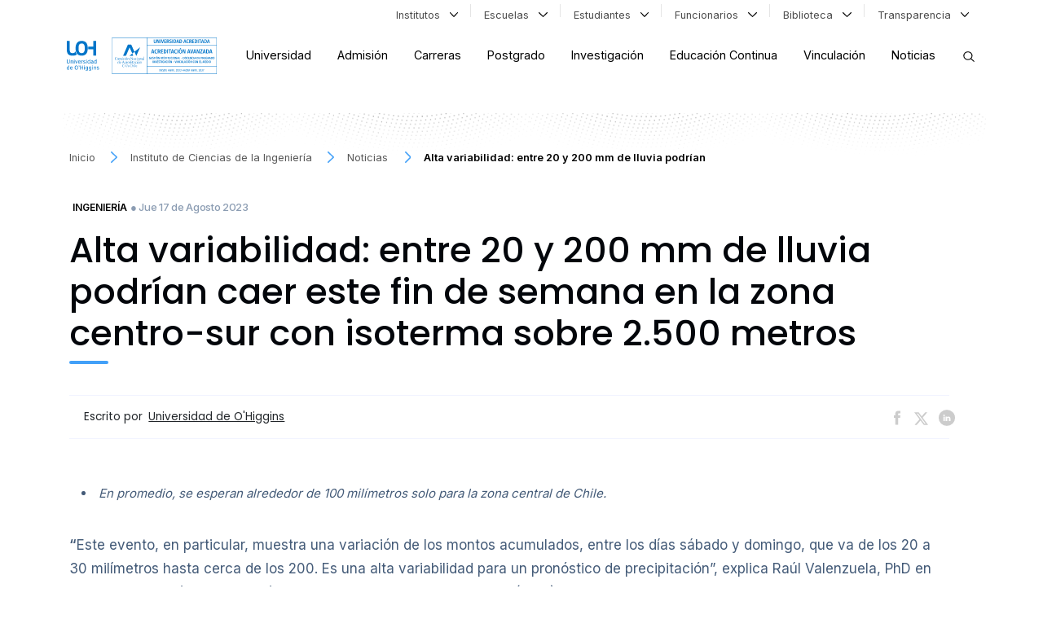

--- FILE ---
content_type: text/html; charset=UTF-8
request_url: https://www.uoh.cl/instituto-de-ciencias-de-la-ingenieria/2023/08/17/alta-variabilidad-entre-20-y-200-mm-de-lluvia-podrian-caer-este-fin-de-semana-en-la-zona-centro-sur-con-isoterma-sobre-2-500-metros/
body_size: 39900
content:

<!DOCTYPE html>
<html class="no-js" lang="es">

<head>
    <meta charset="UTF-8" />
    <link rel="profile" href="http://gmpg.org/xfn/11" />
    <link rel="pingback" href="https://www.uoh.cl/instituto-de-ciencias-de-la-ingenieria/xmlrpc.php" />
    <title>Alta variabilidad: entre 20 y 200 mm de lluvia podrían caer este fin de semana en la zona centro-sur con isoterma sobre 2.500 metros - Instituto de Ciencias de la Ingeniería</title>

    <meta name='robots' content='noindex, nofollow' />
    <style type="text/css">
        :root {
        --header-bg: #ffffff;
        --header-color: #000000;
        --header-scroll-logo-color: brightness(1) invert(0) !important;;
        }

        /* Color del Encabezado */
        .header__nav:not(.home__page-nav) {
            background-color: #ffffff;
        }

        /* Logo original o blanco */
        .header__nav:not(.home__page-nav) .logo--container img,
        .header__nav:not(.home__page-nav) .custom-logo{
            filter: brightness(1) invert(0) !important;        }

        /* Color de los enlaces del Encabezado */
        .header__nav:not(.home__page-nav) .header__nav-aux ul li a,
        .header__nav:not(.home__page-nav) .header__nav-aux ul li a i{
            color: #4d4d4d;
        }

        .header__nav:not(.home__page-nav) .header__nav-aux ul li a svg g path{
            fill: #000000;
        }

        .header__nav:not(.home__page-nav) .header__nav-principal #menu-menu-principal li a{
            color: #000000;
        }

        .header__nav:not(.home__page-nav) .header__nav-principal #menu-menu-principal li a:hover{
            color: #000000;
        }

        .tabs-tabs__nav-items{
            background: #03122e;
            color: #ffffff;
        }

        .tabs-tabs__nav-items li a{
            background: #03122e !important;
            color: #ffffff !important;
            border-bottom: 1px solid #0d284d !important;
        }

        .tabs-tabs__nav-items li a:hover{
            background: #5C9EF1 !important;
            color: #ffffff !important;
        }

        .header__nav:not(.home__page-nav) .icon__mobile-search circle,
        .header__nav:not(.home__page-nav) .icon__mobile-search line,
        .header__nav:not(.home__page-nav) .icon_button_search a svg circle,
        .header__nav:not(.home__page-nav) .icon_button_search a svg line{
            stroke: #000000 !important;
        }

        .header__nav:not(.home__page-nav) .icon__mobile-open svg path{
            fill: #000000;
        }

        /* Color del Pie de Página */
        .footer-wrapper.footer--principal {
            background-color: #03122e !important;
        }

        .footer-wrapper.footer--principal .social__icon a svg g path,
        .footer-wrapper.footer--principal .social__icon a svg g circle,
        .footer-wrapper.footer--principal .social__icon a svg path,
        .footer-wrapper.footer--principal .footer-bottom .link--transparent svg g path,
        .footer-wrapper.footer--principal .footer-bottom .link--transparent svg g polygon,
        .footer-wrapper.footer--principal .footer-bottom .link--transparent svg path,
        .footer-wrapper.footer--principal .footer-bottom .link--transparent svg circle{
            fill: #ffffff !important;
        }

        .footer-wrapper.footer--principal .social__icon:hover a svg g path,
        .footer-wrapper.footer--principal .social__icon:hover a svg g circle,
        .footer-wrapper.footer--principal .social__icon:hover a svg path{
            fill: #5C9EF1 !important;
        }

        .footer-wrapper.footer--principal h4,
        .footer-wrapper.footer--principal span,
        .footer-wrapper.footer--principal a,
        .footer-wrapper.footer--principal .footer-bottom .link--transparent em,
        .footer-wrapper.footer--principal .footer-bottom .link--transparent .icon--content{
            color: #ffffff !important;
        }

        .footer-wrapper.footer--principal a:hover{
            color: #5C9EF1 !important;
        }

        /* Logo original o blanco */
        .footer-wrapper.footer--principal .footer__widget-logo svg,
        .footer-wrapper.footer--principal .footer__widget-logo img,
        .footer-wrapper.footer--principal .footer-bottom img{
            filter: brightness(1) invert(0) !important;        }

        .footer__campus{
                    }

        .footer-bottom{
                    }
    </style>
    <meta name="viewport" content="width=device-width, initial-scale=1, maximum-scale=1" />
	<!-- This site is optimized with the Yoast SEO plugin v26.6 - https://yoast.com/wordpress/plugins/seo/ -->
	<meta name="description" content="En promedio, se esperan alrededor de 100 milímetros solo para la zona central de Chile." />
	<meta property="og:locale" content="es_ES" />
	<meta property="og:type" content="article" />
	<meta property="og:title" content="Alta variabilidad: entre 20 y 200 mm de lluvia podrían caer este fin de semana en la zona centro-sur con isoterma sobre 2.500 metros - Instituto de Ciencias de la Ingeniería" />
	<meta property="og:description" content="En promedio, se esperan alrededor de 100 milímetros solo para la zona central de Chile." />
	<meta property="og:url" content="https://www.uoh.cl/instituto-de-ciencias-de-la-ingenieria/2023/08/17/alta-variabilidad-entre-20-y-200-mm-de-lluvia-podrian-caer-este-fin-de-semana-en-la-zona-centro-sur-con-isoterma-sobre-2-500-metros/" />
	<meta property="og:site_name" content="Instituto de Ciencias de la Ingeniería" />
	<meta property="article:published_time" content="2023-08-17T14:35:11+00:00" />
	<meta property="og:image" content="https://www.uoh.cl/instituto-de-ciencias-de-la-ingenieria/wp-content/uploads/sites/27/2023/08/Lluvia-7.png" />
	<meta property="og:image:width" content="1000" />
	<meta property="og:image:height" content="1000" />
	<meta property="og:image:type" content="image/png" />
	<meta name="author" content="Universidad de O&#039;Higgins" />
	<meta name="twitter:card" content="summary_large_image" />
	<meta name="twitter:label1" content="Escrito por" />
	<meta name="twitter:data1" content="Universidad de O&#039;Higgins" />
	<meta name="twitter:label2" content="Tiempo estimado de lectura" />
	<meta name="twitter:data2" content="3 minutos" />
	<script type="application/ld+json" class="yoast-schema-graph">{"@context":"https://schema.org","@graph":[{"@type":"WebPage","@id":"https://www.uoh.cl/instituto-de-ciencias-de-la-ingenieria/2023/08/17/alta-variabilidad-entre-20-y-200-mm-de-lluvia-podrian-caer-este-fin-de-semana-en-la-zona-centro-sur-con-isoterma-sobre-2-500-metros/","url":"https://www.uoh.cl/instituto-de-ciencias-de-la-ingenieria/2023/08/17/alta-variabilidad-entre-20-y-200-mm-de-lluvia-podrian-caer-este-fin-de-semana-en-la-zona-centro-sur-con-isoterma-sobre-2-500-metros/","name":"Alta variabilidad: entre 20 y 200 mm de lluvia podrían caer este fin de semana en la zona centro-sur con isoterma sobre 2.500 metros - Instituto de Ciencias de la Ingeniería","isPartOf":{"@id":"https://www.uoh.cl/instituto-de-ciencias-de-la-ingenieria/#website"},"primaryImageOfPage":{"@id":"https://www.uoh.cl/instituto-de-ciencias-de-la-ingenieria/2023/08/17/alta-variabilidad-entre-20-y-200-mm-de-lluvia-podrian-caer-este-fin-de-semana-en-la-zona-centro-sur-con-isoterma-sobre-2-500-metros/#primaryimage"},"image":{"@id":"https://www.uoh.cl/instituto-de-ciencias-de-la-ingenieria/2023/08/17/alta-variabilidad-entre-20-y-200-mm-de-lluvia-podrian-caer-este-fin-de-semana-en-la-zona-centro-sur-con-isoterma-sobre-2-500-metros/#primaryimage"},"thumbnailUrl":"https://www.uoh.cl/instituto-de-ciencias-de-la-ingenieria/wp-content/uploads/sites/27/2023/08/Lluvia-7.png","datePublished":"2023-08-17T14:35:11+00:00","author":{"@id":"https://www.uoh.cl/instituto-de-ciencias-de-la-ingenieria/#/schema/person/ea242e676c7d6d7e46fc8b9e39486c4f"},"description":"En promedio, se esperan alrededor de 100 milímetros solo para la zona central de Chile.","inLanguage":"es-CL","potentialAction":[{"@type":"ReadAction","target":["https://www.uoh.cl/instituto-de-ciencias-de-la-ingenieria/2023/08/17/alta-variabilidad-entre-20-y-200-mm-de-lluvia-podrian-caer-este-fin-de-semana-en-la-zona-centro-sur-con-isoterma-sobre-2-500-metros/"]}]},{"@type":"ImageObject","inLanguage":"es-CL","@id":"https://www.uoh.cl/instituto-de-ciencias-de-la-ingenieria/2023/08/17/alta-variabilidad-entre-20-y-200-mm-de-lluvia-podrian-caer-este-fin-de-semana-en-la-zona-centro-sur-con-isoterma-sobre-2-500-metros/#primaryimage","url":"https://www.uoh.cl/instituto-de-ciencias-de-la-ingenieria/wp-content/uploads/sites/27/2023/08/Lluvia-7.png","contentUrl":"https://www.uoh.cl/instituto-de-ciencias-de-la-ingenieria/wp-content/uploads/sites/27/2023/08/Lluvia-7.png","width":1000,"height":1000},{"@type":"WebSite","@id":"https://www.uoh.cl/instituto-de-ciencias-de-la-ingenieria/#website","url":"https://www.uoh.cl/instituto-de-ciencias-de-la-ingenieria/","name":"Instituto de Ciencias de la Ingeniería","description":"Otro sitio de Sitios de Universidad O'higgins","potentialAction":[{"@type":"SearchAction","target":{"@type":"EntryPoint","urlTemplate":"https://www.uoh.cl/instituto-de-ciencias-de-la-ingenieria/?s={search_term_string}"},"query-input":{"@type":"PropertyValueSpecification","valueRequired":true,"valueName":"search_term_string"}}],"inLanguage":"es-CL"},{"@type":"Person","@id":"https://www.uoh.cl/instituto-de-ciencias-de-la-ingenieria/#/schema/person/ea242e676c7d6d7e46fc8b9e39486c4f","name":"Universidad de O'Higgins","image":{"@type":"ImageObject","inLanguage":"es-CL","@id":"https://www.uoh.cl/instituto-de-ciencias-de-la-ingenieria/#/schema/person/image/","url":"https://secure.gravatar.com/avatar/78fcb76ca05efae11fd355943c01a832a29786cc00d85b1a82c301bea2b2a214?s=96&d=mm&r=g","contentUrl":"https://secure.gravatar.com/avatar/78fcb76ca05efae11fd355943c01a832a29786cc00d85b1a82c301bea2b2a214?s=96&d=mm&r=g","caption":"Universidad de O'Higgins"}}]}</script>
	<!-- / Yoast SEO plugin. -->


<link rel='dns-prefetch' href='//cdnjs.cloudflare.com' />
<link rel="alternate" type="application/rss+xml" title="Instituto de Ciencias de la Ingeniería  &raquo; Alta variabilidad: entre 20 y 200 mm de lluvia podrían caer este fin de semana en la zona centro-sur con isoterma sobre 2.500 metros Feed de comentarios" href="https://www.uoh.cl/instituto-de-ciencias-de-la-ingenieria/2023/08/17/alta-variabilidad-entre-20-y-200-mm-de-lluvia-podrian-caer-este-fin-de-semana-en-la-zona-centro-sur-con-isoterma-sobre-2-500-metros/feed/" />
<link rel="alternate" title="oEmbed (JSON)" type="application/json+oembed" href="https://www.uoh.cl/instituto-de-ciencias-de-la-ingenieria/wp-json/oembed/1.0/embed?url=https%3A%2F%2Fwww.uoh.cl%2Finstituto-de-ciencias-de-la-ingenieria%2F2023%2F08%2F17%2Falta-variabilidad-entre-20-y-200-mm-de-lluvia-podrian-caer-este-fin-de-semana-en-la-zona-centro-sur-con-isoterma-sobre-2-500-metros%2F" />
<link rel="alternate" title="oEmbed (XML)" type="text/xml+oembed" href="https://www.uoh.cl/instituto-de-ciencias-de-la-ingenieria/wp-json/oembed/1.0/embed?url=https%3A%2F%2Fwww.uoh.cl%2Finstituto-de-ciencias-de-la-ingenieria%2F2023%2F08%2F17%2Falta-variabilidad-entre-20-y-200-mm-de-lluvia-podrian-caer-este-fin-de-semana-en-la-zona-centro-sur-con-isoterma-sobre-2-500-metros%2F&#038;format=xml" />
		<style>
			.lazyload,
			.lazyloading {
				max-width: 100%;
			}
		</style>
		<style id='wp-img-auto-sizes-contain-inline-css' type='text/css'>
img:is([sizes=auto i],[sizes^="auto," i]){contain-intrinsic-size:3000px 1500px}
/*# sourceURL=wp-img-auto-sizes-contain-inline-css */
</style>
<style id='wp-emoji-styles-inline-css' type='text/css'>

	img.wp-smiley, img.emoji {
		display: inline !important;
		border: none !important;
		box-shadow: none !important;
		height: 1em !important;
		width: 1em !important;
		margin: 0 0.07em !important;
		vertical-align: -0.1em !important;
		background: none !important;
		padding: 0 !important;
	}
/*# sourceURL=wp-emoji-styles-inline-css */
</style>
<style id='wp-block-library-inline-css' type='text/css'>
:root{--wp-block-synced-color:#7a00df;--wp-block-synced-color--rgb:122,0,223;--wp-bound-block-color:var(--wp-block-synced-color);--wp-editor-canvas-background:#ddd;--wp-admin-theme-color:#007cba;--wp-admin-theme-color--rgb:0,124,186;--wp-admin-theme-color-darker-10:#006ba1;--wp-admin-theme-color-darker-10--rgb:0,107,160.5;--wp-admin-theme-color-darker-20:#005a87;--wp-admin-theme-color-darker-20--rgb:0,90,135;--wp-admin-border-width-focus:2px}@media (min-resolution:192dpi){:root{--wp-admin-border-width-focus:1.5px}}.wp-element-button{cursor:pointer}:root .has-very-light-gray-background-color{background-color:#eee}:root .has-very-dark-gray-background-color{background-color:#313131}:root .has-very-light-gray-color{color:#eee}:root .has-very-dark-gray-color{color:#313131}:root .has-vivid-green-cyan-to-vivid-cyan-blue-gradient-background{background:linear-gradient(135deg,#00d084,#0693e3)}:root .has-purple-crush-gradient-background{background:linear-gradient(135deg,#34e2e4,#4721fb 50%,#ab1dfe)}:root .has-hazy-dawn-gradient-background{background:linear-gradient(135deg,#faaca8,#dad0ec)}:root .has-subdued-olive-gradient-background{background:linear-gradient(135deg,#fafae1,#67a671)}:root .has-atomic-cream-gradient-background{background:linear-gradient(135deg,#fdd79a,#004a59)}:root .has-nightshade-gradient-background{background:linear-gradient(135deg,#330968,#31cdcf)}:root .has-midnight-gradient-background{background:linear-gradient(135deg,#020381,#2874fc)}:root{--wp--preset--font-size--normal:16px;--wp--preset--font-size--huge:42px}.has-regular-font-size{font-size:1em}.has-larger-font-size{font-size:2.625em}.has-normal-font-size{font-size:var(--wp--preset--font-size--normal)}.has-huge-font-size{font-size:var(--wp--preset--font-size--huge)}.has-text-align-center{text-align:center}.has-text-align-left{text-align:left}.has-text-align-right{text-align:right}.has-fit-text{white-space:nowrap!important}#end-resizable-editor-section{display:none}.aligncenter{clear:both}.items-justified-left{justify-content:flex-start}.items-justified-center{justify-content:center}.items-justified-right{justify-content:flex-end}.items-justified-space-between{justify-content:space-between}.screen-reader-text{border:0;clip-path:inset(50%);height:1px;margin:-1px;overflow:hidden;padding:0;position:absolute;width:1px;word-wrap:normal!important}.screen-reader-text:focus{background-color:#ddd;clip-path:none;color:#444;display:block;font-size:1em;height:auto;left:5px;line-height:normal;padding:15px 23px 14px;text-decoration:none;top:5px;width:auto;z-index:100000}html :where(.has-border-color){border-style:solid}html :where([style*=border-top-color]){border-top-style:solid}html :where([style*=border-right-color]){border-right-style:solid}html :where([style*=border-bottom-color]){border-bottom-style:solid}html :where([style*=border-left-color]){border-left-style:solid}html :where([style*=border-width]){border-style:solid}html :where([style*=border-top-width]){border-top-style:solid}html :where([style*=border-right-width]){border-right-style:solid}html :where([style*=border-bottom-width]){border-bottom-style:solid}html :where([style*=border-left-width]){border-left-style:solid}html :where(img[class*=wp-image-]){height:auto;max-width:100%}:where(figure){margin:0 0 1em}html :where(.is-position-sticky){--wp-admin--admin-bar--position-offset:var(--wp-admin--admin-bar--height,0px)}@media screen and (max-width:600px){html :where(.is-position-sticky){--wp-admin--admin-bar--position-offset:0px}}

/*# sourceURL=wp-block-library-inline-css */
</style><style id='global-styles-inline-css' type='text/css'>
:root{--wp--preset--aspect-ratio--square: 1;--wp--preset--aspect-ratio--4-3: 4/3;--wp--preset--aspect-ratio--3-4: 3/4;--wp--preset--aspect-ratio--3-2: 3/2;--wp--preset--aspect-ratio--2-3: 2/3;--wp--preset--aspect-ratio--16-9: 16/9;--wp--preset--aspect-ratio--9-16: 9/16;--wp--preset--color--black: #000000;--wp--preset--color--cyan-bluish-gray: #abb8c3;--wp--preset--color--white: #ffffff;--wp--preset--color--pale-pink: #f78da7;--wp--preset--color--vivid-red: #cf2e2e;--wp--preset--color--luminous-vivid-orange: #ff6900;--wp--preset--color--luminous-vivid-amber: #fcb900;--wp--preset--color--light-green-cyan: #7bdcb5;--wp--preset--color--vivid-green-cyan: #00d084;--wp--preset--color--pale-cyan-blue: #8ed1fc;--wp--preset--color--vivid-cyan-blue: #0693e3;--wp--preset--color--vivid-purple: #9b51e0;--wp--preset--gradient--vivid-cyan-blue-to-vivid-purple: linear-gradient(135deg,rgb(6,147,227) 0%,rgb(155,81,224) 100%);--wp--preset--gradient--light-green-cyan-to-vivid-green-cyan: linear-gradient(135deg,rgb(122,220,180) 0%,rgb(0,208,130) 100%);--wp--preset--gradient--luminous-vivid-amber-to-luminous-vivid-orange: linear-gradient(135deg,rgb(252,185,0) 0%,rgb(255,105,0) 100%);--wp--preset--gradient--luminous-vivid-orange-to-vivid-red: linear-gradient(135deg,rgb(255,105,0) 0%,rgb(207,46,46) 100%);--wp--preset--gradient--very-light-gray-to-cyan-bluish-gray: linear-gradient(135deg,rgb(238,238,238) 0%,rgb(169,184,195) 100%);--wp--preset--gradient--cool-to-warm-spectrum: linear-gradient(135deg,rgb(74,234,220) 0%,rgb(151,120,209) 20%,rgb(207,42,186) 40%,rgb(238,44,130) 60%,rgb(251,105,98) 80%,rgb(254,248,76) 100%);--wp--preset--gradient--blush-light-purple: linear-gradient(135deg,rgb(255,206,236) 0%,rgb(152,150,240) 100%);--wp--preset--gradient--blush-bordeaux: linear-gradient(135deg,rgb(254,205,165) 0%,rgb(254,45,45) 50%,rgb(107,0,62) 100%);--wp--preset--gradient--luminous-dusk: linear-gradient(135deg,rgb(255,203,112) 0%,rgb(199,81,192) 50%,rgb(65,88,208) 100%);--wp--preset--gradient--pale-ocean: linear-gradient(135deg,rgb(255,245,203) 0%,rgb(182,227,212) 50%,rgb(51,167,181) 100%);--wp--preset--gradient--electric-grass: linear-gradient(135deg,rgb(202,248,128) 0%,rgb(113,206,126) 100%);--wp--preset--gradient--midnight: linear-gradient(135deg,rgb(2,3,129) 0%,rgb(40,116,252) 100%);--wp--preset--font-size--small: 13px;--wp--preset--font-size--medium: 20px;--wp--preset--font-size--large: 36px;--wp--preset--font-size--x-large: 42px;--wp--preset--spacing--20: 0.44rem;--wp--preset--spacing--30: 0.67rem;--wp--preset--spacing--40: 1rem;--wp--preset--spacing--50: 1.5rem;--wp--preset--spacing--60: 2.25rem;--wp--preset--spacing--70: 3.38rem;--wp--preset--spacing--80: 5.06rem;--wp--preset--shadow--natural: 6px 6px 9px rgba(0, 0, 0, 0.2);--wp--preset--shadow--deep: 12px 12px 50px rgba(0, 0, 0, 0.4);--wp--preset--shadow--sharp: 6px 6px 0px rgba(0, 0, 0, 0.2);--wp--preset--shadow--outlined: 6px 6px 0px -3px rgb(255, 255, 255), 6px 6px rgb(0, 0, 0);--wp--preset--shadow--crisp: 6px 6px 0px rgb(0, 0, 0);}:where(.is-layout-flex){gap: 0.5em;}:where(.is-layout-grid){gap: 0.5em;}body .is-layout-flex{display: flex;}.is-layout-flex{flex-wrap: wrap;align-items: center;}.is-layout-flex > :is(*, div){margin: 0;}body .is-layout-grid{display: grid;}.is-layout-grid > :is(*, div){margin: 0;}:where(.wp-block-columns.is-layout-flex){gap: 2em;}:where(.wp-block-columns.is-layout-grid){gap: 2em;}:where(.wp-block-post-template.is-layout-flex){gap: 1.25em;}:where(.wp-block-post-template.is-layout-grid){gap: 1.25em;}.has-black-color{color: var(--wp--preset--color--black) !important;}.has-cyan-bluish-gray-color{color: var(--wp--preset--color--cyan-bluish-gray) !important;}.has-white-color{color: var(--wp--preset--color--white) !important;}.has-pale-pink-color{color: var(--wp--preset--color--pale-pink) !important;}.has-vivid-red-color{color: var(--wp--preset--color--vivid-red) !important;}.has-luminous-vivid-orange-color{color: var(--wp--preset--color--luminous-vivid-orange) !important;}.has-luminous-vivid-amber-color{color: var(--wp--preset--color--luminous-vivid-amber) !important;}.has-light-green-cyan-color{color: var(--wp--preset--color--light-green-cyan) !important;}.has-vivid-green-cyan-color{color: var(--wp--preset--color--vivid-green-cyan) !important;}.has-pale-cyan-blue-color{color: var(--wp--preset--color--pale-cyan-blue) !important;}.has-vivid-cyan-blue-color{color: var(--wp--preset--color--vivid-cyan-blue) !important;}.has-vivid-purple-color{color: var(--wp--preset--color--vivid-purple) !important;}.has-black-background-color{background-color: var(--wp--preset--color--black) !important;}.has-cyan-bluish-gray-background-color{background-color: var(--wp--preset--color--cyan-bluish-gray) !important;}.has-white-background-color{background-color: var(--wp--preset--color--white) !important;}.has-pale-pink-background-color{background-color: var(--wp--preset--color--pale-pink) !important;}.has-vivid-red-background-color{background-color: var(--wp--preset--color--vivid-red) !important;}.has-luminous-vivid-orange-background-color{background-color: var(--wp--preset--color--luminous-vivid-orange) !important;}.has-luminous-vivid-amber-background-color{background-color: var(--wp--preset--color--luminous-vivid-amber) !important;}.has-light-green-cyan-background-color{background-color: var(--wp--preset--color--light-green-cyan) !important;}.has-vivid-green-cyan-background-color{background-color: var(--wp--preset--color--vivid-green-cyan) !important;}.has-pale-cyan-blue-background-color{background-color: var(--wp--preset--color--pale-cyan-blue) !important;}.has-vivid-cyan-blue-background-color{background-color: var(--wp--preset--color--vivid-cyan-blue) !important;}.has-vivid-purple-background-color{background-color: var(--wp--preset--color--vivid-purple) !important;}.has-black-border-color{border-color: var(--wp--preset--color--black) !important;}.has-cyan-bluish-gray-border-color{border-color: var(--wp--preset--color--cyan-bluish-gray) !important;}.has-white-border-color{border-color: var(--wp--preset--color--white) !important;}.has-pale-pink-border-color{border-color: var(--wp--preset--color--pale-pink) !important;}.has-vivid-red-border-color{border-color: var(--wp--preset--color--vivid-red) !important;}.has-luminous-vivid-orange-border-color{border-color: var(--wp--preset--color--luminous-vivid-orange) !important;}.has-luminous-vivid-amber-border-color{border-color: var(--wp--preset--color--luminous-vivid-amber) !important;}.has-light-green-cyan-border-color{border-color: var(--wp--preset--color--light-green-cyan) !important;}.has-vivid-green-cyan-border-color{border-color: var(--wp--preset--color--vivid-green-cyan) !important;}.has-pale-cyan-blue-border-color{border-color: var(--wp--preset--color--pale-cyan-blue) !important;}.has-vivid-cyan-blue-border-color{border-color: var(--wp--preset--color--vivid-cyan-blue) !important;}.has-vivid-purple-border-color{border-color: var(--wp--preset--color--vivid-purple) !important;}.has-vivid-cyan-blue-to-vivid-purple-gradient-background{background: var(--wp--preset--gradient--vivid-cyan-blue-to-vivid-purple) !important;}.has-light-green-cyan-to-vivid-green-cyan-gradient-background{background: var(--wp--preset--gradient--light-green-cyan-to-vivid-green-cyan) !important;}.has-luminous-vivid-amber-to-luminous-vivid-orange-gradient-background{background: var(--wp--preset--gradient--luminous-vivid-amber-to-luminous-vivid-orange) !important;}.has-luminous-vivid-orange-to-vivid-red-gradient-background{background: var(--wp--preset--gradient--luminous-vivid-orange-to-vivid-red) !important;}.has-very-light-gray-to-cyan-bluish-gray-gradient-background{background: var(--wp--preset--gradient--very-light-gray-to-cyan-bluish-gray) !important;}.has-cool-to-warm-spectrum-gradient-background{background: var(--wp--preset--gradient--cool-to-warm-spectrum) !important;}.has-blush-light-purple-gradient-background{background: var(--wp--preset--gradient--blush-light-purple) !important;}.has-blush-bordeaux-gradient-background{background: var(--wp--preset--gradient--blush-bordeaux) !important;}.has-luminous-dusk-gradient-background{background: var(--wp--preset--gradient--luminous-dusk) !important;}.has-pale-ocean-gradient-background{background: var(--wp--preset--gradient--pale-ocean) !important;}.has-electric-grass-gradient-background{background: var(--wp--preset--gradient--electric-grass) !important;}.has-midnight-gradient-background{background: var(--wp--preset--gradient--midnight) !important;}.has-small-font-size{font-size: var(--wp--preset--font-size--small) !important;}.has-medium-font-size{font-size: var(--wp--preset--font-size--medium) !important;}.has-large-font-size{font-size: var(--wp--preset--font-size--large) !important;}.has-x-large-font-size{font-size: var(--wp--preset--font-size--x-large) !important;}
/*# sourceURL=global-styles-inline-css */
</style>

<style id='classic-theme-styles-inline-css' type='text/css'>
/*! This file is auto-generated */
.wp-block-button__link{color:#fff;background-color:#32373c;border-radius:9999px;box-shadow:none;text-decoration:none;padding:calc(.667em + 2px) calc(1.333em + 2px);font-size:1.125em}.wp-block-file__button{background:#32373c;color:#fff;text-decoration:none}
/*# sourceURL=/wp-includes/css/classic-themes.min.css */
</style>
<link rel='stylesheet' id='f12-cf7-captcha-style-css' href='https://www.uoh.cl/instituto-de-ciencias-de-la-ingenieria/wp-content/plugins/captcha-for-contact-form-7/core/assets/f12-cf7-captcha.css?x18747&amp;ver=6.9' type='text/css' media='all' />
<link rel='stylesheet' id='contact-form-7-css' href='https://www.uoh.cl/instituto-de-ciencias-de-la-ingenieria/wp-content/plugins/contact-form-7/includes/css/styles.css?x18747&amp;ver=6.1.4' type='text/css' media='all' />
<link rel='stylesheet' id='parent-style-css' href='https://www.uoh.cl/instituto-de-ciencias-de-la-ingenieria/wp-content/themes/theme-uoh/assets/css/build/main.min.css?x18747&amp;ver=6.9' type='text/css' media='all' />
<link rel='stylesheet' id='child-style-css' href='https://www.uoh.cl/instituto-de-ciencias-de-la-ingenieria/wp-content/themes/theme-uoh-child-instituto/style.css?x18747&amp;ver=4.2' type='text/css' media='all' />
<link rel='stylesheet' id='pdf-css' href='https://www.uoh.cl/instituto-de-ciencias-de-la-ingenieria/wp-content/themes/theme-uoh/assets/dflip/css/dflip.min.css?x18747&amp;ver=2.1.189' type='text/css' media='all' />
<link rel='stylesheet' id='font-awesome-css' href='https://cdnjs.cloudflare.com/ajax/libs/font-awesome/6.6.0/css/all.min.css?ver=6.9' type='text/css' media='all' />
<link rel='stylesheet' id='js_composer_front-css' href='https://www.uoh.cl/instituto-de-ciencias-de-la-ingenieria/wp-content/plugins/js_composer/assets/css/js_composer.min.css?x18747&amp;ver=8.7.2' type='text/css' media='all' />
<link rel='stylesheet' id='cf7cf-style-css' href='https://www.uoh.cl/instituto-de-ciencias-de-la-ingenieria/wp-content/plugins/cf7-conditional-fields/style.css?x18747&amp;ver=2.6.7' type='text/css' media='all' />
<script type="text/javascript" src="https://www.uoh.cl/instituto-de-ciencias-de-la-ingenieria/wp-includes/js/jquery/jquery.min.js?x18747&amp;ver=3.7.1" id="jquery-core-js"></script>
<script type="text/javascript" src="https://www.uoh.cl/instituto-de-ciencias-de-la-ingenieria/wp-includes/js/jquery/jquery-migrate.min.js?x18747&amp;ver=3.4.1" id="jquery-migrate-js"></script>
<script></script><link rel="https://api.w.org/" href="https://www.uoh.cl/instituto-de-ciencias-de-la-ingenieria/wp-json/" /><link rel="alternate" title="JSON" type="application/json" href="https://www.uoh.cl/instituto-de-ciencias-de-la-ingenieria/wp-json/wp/v2/posts/4127" /><link rel="EditURI" type="application/rsd+xml" title="RSD" href="https://www.uoh.cl/instituto-de-ciencias-de-la-ingenieria/xmlrpc.php?rsd" />
<link rel='shortlink' href='https://www.uoh.cl/instituto-de-ciencias-de-la-ingenieria/?p=4127' />
		<script type="text/javascript">
			var StrCPVisits_page_data = {
				'abort' : 'false',
				'title' : 'Alta variabilidad: entre 20 y 200 mm de lluvia podrían caer este fin de semana en la zona centro-sur con isoterma sobre 2.500 metros',
			};
		</script>
		<script type="text/javascript">
(function(url){
	if(/(?:Chrome\/26\.0\.1410\.63 Safari\/537\.31|WordfenceTestMonBot)/.test(navigator.userAgent)){ return; }
	var addEvent = function(evt, handler) {
		if (window.addEventListener) {
			document.addEventListener(evt, handler, false);
		} else if (window.attachEvent) {
			document.attachEvent('on' + evt, handler);
		}
	};
	var removeEvent = function(evt, handler) {
		if (window.removeEventListener) {
			document.removeEventListener(evt, handler, false);
		} else if (window.detachEvent) {
			document.detachEvent('on' + evt, handler);
		}
	};
	var evts = 'contextmenu dblclick drag dragend dragenter dragleave dragover dragstart drop keydown keypress keyup mousedown mousemove mouseout mouseover mouseup mousewheel scroll'.split(' ');
	var logHuman = function() {
		if (window.wfLogHumanRan) { return; }
		window.wfLogHumanRan = true;
		var wfscr = document.createElement('script');
		wfscr.type = 'text/javascript';
		wfscr.async = true;
		wfscr.src = url + '&r=' + Math.random();
		(document.getElementsByTagName('head')[0]||document.getElementsByTagName('body')[0]).appendChild(wfscr);
		for (var i = 0; i < evts.length; i++) {
			removeEvent(evts[i], logHuman);
		}
	};
	for (var i = 0; i < evts.length; i++) {
		addEvent(evts[i], logHuman);
	}
})('//www.uoh.cl/instituto-de-ciencias-de-la-ingenieria/?wordfence_lh=1&hid=8A5326C3D33F3DFEC7E403FB5D547B14');
</script>		<script>
			document.documentElement.className = document.documentElement.className.replace('no-js', 'js');
		</script>
				<style>
			.no-js img.lazyload {
				display: none;
			}

			figure.wp-block-image img.lazyloading {
				min-width: 150px;
			}

			.lazyload,
			.lazyloading {
				--smush-placeholder-width: 100px;
				--smush-placeholder-aspect-ratio: 1/1;
				width: var(--smush-image-width, var(--smush-placeholder-width)) !important;
				aspect-ratio: var(--smush-image-aspect-ratio, var(--smush-placeholder-aspect-ratio)) !important;
			}

						.lazyload, .lazyloading {
				opacity: 0;
			}

			.lazyloaded {
				opacity: 1;
				transition: opacity 400ms;
				transition-delay: 0ms;
			}

					</style>
		<meta name="generator" content="Powered by WPBakery Page Builder - drag and drop page builder for WordPress."/>
<link rel="icon" href="https://www.uoh.cl/instituto-de-ciencias-de-la-ingenieria/wp-content/uploads/sites/27/2022/05/favicon.png?x18747" sizes="32x32" />
<link rel="icon" href="https://www.uoh.cl/instituto-de-ciencias-de-la-ingenieria/wp-content/uploads/sites/27/2022/05/favicon.png?x18747" sizes="192x192" />
<link rel="apple-touch-icon" href="https://www.uoh.cl/instituto-de-ciencias-de-la-ingenieria/wp-content/uploads/sites/27/2022/05/favicon.png?x18747" />
<meta name="msapplication-TileImage" content="https://www.uoh.cl/instituto-de-ciencias-de-la-ingenieria/wp-content/uploads/sites/27/2022/05/favicon.png" />
<style type="text/css" data-type="vc_shortcodes-custom-css">.vc_custom_1648956589196{padding-top: 3rem !important;}.vc_custom_1650255686594{background-color: #f6faff !important;}</style><noscript><style> .wpb_animate_when_almost_visible { opacity: 1; }</style></noscript></head>

<div class="search__global">
    <form action="https://www.uoh.cl/instituto-de-ciencias-de-la-ingenieria/wp-admin/admin-ajax.php" method="post" class="container search__global-form" >
        <div class="row align-items-center h-100">
            <div class="col col-search-icon pe-0">
                <svg enable-background="new 0 0 32 32" id="Editable-line" version="1.1" viewBox="0 0 32 32" xml:space="preserve" xmlns="http://www.w3.org/2000/svg" xmlns:xlink="http://www.w3.org/1999/xlink"><circle cx="14" cy="14" fill="none" id="XMLID_42_" r="9" stroke="#000000" stroke-linecap="round" stroke-linejoin="round" stroke-miterlimit="10" stroke-width="2"></circle><line fill="none" id="XMLID_44_" stroke="#000000" stroke-linecap="round" stroke-linejoin="round" stroke-miterlimit="10" stroke-width="2" x1="27" x2="20.366" y1="27" y2="20.366"></line></svg>
            </div>
            <div class="col col-input-search p-0">
                  <input type="text" class="" autocomplete="off" placeholder="Buscar en uoh.cl" name="s">
                  <input type="hidden" class="" autocomplete="off"  name="action" value="uoh_search_global">

            </div>

            <div class="col col-submit-search p-0 position-relative">
                <div class="loading"><svg version="1.1" id="L5" xmlns="http://www.w3.org/2000/svg" xmlns:xlink="http://www.w3.org/1999/xlink" x="0px" y="0px" viewBox="0 0 100 100" enable-background="new 0 0 0 0" xml:space="preserve">
                  <circle fill="#42a0f8" stroke="none" cx="6" cy="50" r="6">
                    <animateTransform attributeName="transform" dur="1s" type="translate" values="0 15 ; 0 -15; 0 15" repeatCount="indefinite" begin="0.1"></animateTransform>
                  </circle>
                  <circle fill="#42a0f8" stroke="none" cx="30" cy="50" r="6">
                    <animateTransform attributeName="transform" dur="1s" type="translate" values="0 10 ; 0 -10; 0 10" repeatCount="indefinite" begin="0.2"></animateTransform>
                  </circle>
                  <circle fill="#42a0f8" stroke="none" cx="54" cy="50" r="6">
                    <animateTransform attributeName="transform" dur="1s" type="translate" values="0 5 ; 0 -5; 0 5" repeatCount="indefinite" begin="0.3"></animateTransform>
                  </circle>
                </svg></div>
                <button class="button__arrow" type="submit" >
                    <svg version="1.1" xmlns="http://www.w3.org/2000/svg" xmlns:xlink="http://www.w3.org/1999/xlink" x="0px" y="0px" width="22px"height="22px" viewBox="0 0 22 22" style="overflow:visible;enable-background:new 0 0 80 64.6;" xml:space="preserve"><g clip-path="url(#acA)"><path fill-rule="evenodd" d="M21.913 11.266a.93.93 0 000-.711c-.022-.056-.063-.097-.091-.144s-.053-.103-.097-.15L12.306.294c-.357-.379-.955-.394-1.334-.038s-.394.955-.038 1.334l7.917 8.374H.927a.95.95 0 00-.908.983.946.946 0 00.908.908h17.924l-8.089 8.552c-.357.379-.341.977.034 1.334s.977.341 1.334-.034l9.594-10.148c.044-.044.063-.1.097-.15.028-.047.069-.088.091-.141z"/></g><defs><clipPath id="acA"><path fill="#fff" d="M0 0h22v22H0z"/></clipPath></defs></svg>                </button>
            </div>

            <div class="col col-close-button-search p-0">
                <svg enable-background="new 0 0 32 32" id="Editable-line" version="1.1" viewBox="0 0 32 32" xml:space="preserve" xmlns="http://www.w3.org/2000/svg" xmlns:xlink="http://www.w3.org/1999/xlink">
                    <path xmlns="http://www.w3.org/2000/svg" d="M13.642 12L23.658 1.984a1.16 1.16 0 000-1.643 1.16 1.16 0 00-1.643 0L11.999 10.358 1.983.342A1.16 1.16 0 00.341.383a1.16 1.16 0 000 1.602L10.357 12 .341 22.016a1.16 1.16 0 000 1.642 1.164 1.164 0 001.643-.003L12 13.639l10.016 10.016a1.156 1.156 0 001.636.007l.007-.007a1.156 1.156 0 000-1.639L13.642 12z"/>
                </svg>
            </div>

        </div>
    </form>
    <div class="search__global-results">
        <div class="container">
            <div class="row row_search-results">
            <div class="content-holder-search col-12 col-sm-9 m-0 p-1 p-md-2 ">
                <!-- Content Via AJAX -->
            </div>

            <div class="col-12 col-sm-3 padding__search-global">

            <div class="row filter__row margin-box-vertical box-vertical  box__vertical-general-search">
                <form name="search_global_filter" id="search_global_filter" action="https://www.uoh.cl/instituto-de-ciencias-de-la-ingenieria/wp-admin/admin-ajax.php" method="post">
                <input type="hidden" value="uoh_search_global" name="action">
                <div class="select__for-authors select__order-filter-search-global">
                            <span> Ordenar Resultados</span>
                            <div class="select__for-authors-input">
                                    <select name="order" id="order__global-search" class="select__author mb-4">
                                    <option value="desc">Más Nuevos</option>
                                    <option value="asc">Más Antiguos</option>

                                     </select>
                             </div>
                </div>
                <div class="select__for-authors">
                    <span>Filtrar Información</span>
                    <div class="select__for-authors-input">
                        <select name="type__info" id="type__global-search" class="select__author mb-4">
                            <option value="-1">Todos</option>
                            <option value="academics,team">Personas</option>
                            <option value="page">Páginas</option>
                            <option value="post">Noticias</option>
                            <option value="events">Eventos</option>
                            <option value="projects">Proyectos</option>
                            <option value="publications">Publicaciones</option>
                            <option value="books">Libros y Monografías</option>
                            <option value="book_chapters">Capítulos de Libros</option>
                            <option value="book_others">Otros Escritos e Informes</option>
                            <option value="careers">Carreras</option>
                            <option value="convocatorias_y_conc">Convocatorias</option>
                        </select>
                    </div>
                </div>
                </form>
            </div>
            </div>
        </div>
    </div>
</div>
</div>


<body class="wp-singular post-template-default single single-post postid-4127 single-format-standard wp-theme-theme-uoh wp-child-theme-theme-uoh-child-instituto page-home-inner wpb-js-composer js-comp-ver-8.7.2 vc_responsive">
    <header class="container-fluid p-0 header__nav">
        <div class="container header__nav-aux p-0">
  <div class="col-12 p-0"><ul id="menu-menu-auxiliar-header" class="menu__auxiliar row m-0 col-12 col-lg-12 justify-content-end"><li id="nav-menu-item-43" class="swiper-slide dropdown  menu-item-even menu-item-depth-0 menu-item menu-item-type-custom menu-item-object-custom menu-item-has-children"><a href="#" class="" class="dropdown-toggle" data-bs-toggle="dropdown"  data-toggle="dropdown" data-hover="dropdown" data-animations="fadeInUp">Institutos &nbsp;<i class="icon__arrow-nav-auxiliar"> <svg version="1.1" xmlns="http://www.w3.org/2000/svg" xmlns:xlink="http://www.w3.org/1999/xlink" x="0px" y="0px" width="18px"height="10px" viewBox="0 0 18 10" style="overflow:visible;enable-background:new 0 0 18 10;" xml:space="preserve"><style type="text/css">.st0{fill:#4d4d4d;}</style><defs></defs><g id="Layer_2_2_"><path class="st0" d="M18,1c0,0.3-0.1,0.5-0.3,0.7l-8,8c-0.4,0.4-1,0.4-1.4,0c0,0,0,0,0,0l-8-8c-0.4-0.4-0.4-1,0-1.4s1-0.4,1.4,0 L9,7.6l7.3-7.3c0.4-0.4,1-0.4,1.4,0c0,0,0,0,0,0C17.9,0.5,18,0.7,18,1z"/></g></svg></i></a>
<ul class="dropdown-menu dropdown--nav-aux sub-menu menu-odd  menu-depth-1">
	<li id="nav-menu-item-46" class="swiper-slide   menu-item-odd menu-item-depth-1 menu-item menu-item-type-custom menu-item-object-custom"><a href="https://www.uoh.cl/instituto-de-ciencias-agroalimentarias/" class="item__link-aux">Instituto de Ciencias Agroalimentarias, Animales y Ambientales</a></li>
	<li id="nav-menu-item-69" class="swiper-slide   menu-item-odd menu-item-depth-1 menu-item menu-item-type-custom menu-item-object-custom"><a href="https://www.uoh.cl/instituto-de-ciencias-de-la-educacion/" class="item__link-aux">Instituto de Ciencias de la Educación</a></li>
	<li id="nav-menu-item-70" class="swiper-slide   menu-item-odd menu-item-depth-1 menu-item menu-item-type-custom menu-item-object-custom"><a href="https://www.uoh.cl/instituto-de-ciencias-de-la-ingenieria/" class="item__link-aux">Instituto de Ciencias de la Ingeniería</a></li>
	<li id="nav-menu-item-44" class="swiper-slide   menu-item-odd menu-item-depth-1 menu-item menu-item-type-custom menu-item-object-custom"><a href="https://www.uoh.cl/instituto-ciencias-de-la-salud/" class="item__link-aux">Instituto de Ciencias de la Salud</a></li>
	<li id="nav-menu-item-72" class="swiper-slide   menu-item-odd menu-item-depth-1 menu-item menu-item-type-custom menu-item-object-custom"><a href="https://www.uoh.cl/instituto-de-ciencias-sociales/" class="item__link-aux">Instituto de Ciencias Sociales</a></li>
	<li id="nav-menu-item-71" class="swiper-slide   menu-item-odd menu-item-depth-1 menu-item menu-item-type-custom menu-item-object-custom"><a href="https://www.uoh.cl/instituto-de-altos-estudios-audiovisuales/" class="item__link-aux">Instituto de Altos Estudios Audiovisuales</a></li>
</ul>
</li>
<li id="nav-menu-item-29" class="swiper-slide dropdown  menu-item-even menu-item-depth-0 menu-item menu-item-type-custom menu-item-object-custom menu-item-has-children"><a href="#" class="" class="dropdown-toggle" data-bs-toggle="dropdown"  data-toggle="dropdown" data-hover="dropdown" data-animations="fadeInUp">Escuelas &nbsp;<i class="icon__arrow-nav-auxiliar"> <svg version="1.1" xmlns="http://www.w3.org/2000/svg" xmlns:xlink="http://www.w3.org/1999/xlink" x="0px" y="0px" width="18px"height="10px" viewBox="0 0 18 10" style="overflow:visible;enable-background:new 0 0 18 10;" xml:space="preserve"><style type="text/css">.st0{fill:#4d4d4d;}</style><defs></defs><g id="Layer_2_2_"><path class="st0" d="M18,1c0,0.3-0.1,0.5-0.3,0.7l-8,8c-0.4,0.4-1,0.4-1.4,0c0,0,0,0,0,0l-8-8c-0.4-0.4-0.4-1,0-1.4s1-0.4,1.4,0 L9,7.6l7.3-7.3c0.4-0.4,1-0.4,1.4,0c0,0,0,0,0,0C17.9,0.5,18,0.7,18,1z"/></g></svg></i></a>
<ul class="dropdown-menu dropdown--nav-aux sub-menu menu-odd  menu-depth-1">
	<li id="nav-menu-item-73" class="swiper-slide   menu-item-odd menu-item-depth-1 menu-item menu-item-type-custom menu-item-object-custom"><a href="https://www.uoh.cl/escuelas-de-ciencias-agroalimentarias/" class="item__link-aux">Escuela de Ciencias Agroalimentarias, Animales y Ambientales</a></li>
	<li id="nav-menu-item-74" class="swiper-slide   menu-item-odd menu-item-depth-1 menu-item menu-item-type-custom menu-item-object-custom"><a href="https://www.uoh.cl/escuela-de-ciencias-sociales/" class="item__link-aux">Escuela de Ciencias Sociales</a></li>
	<li id="nav-menu-item-75" class="swiper-slide   menu-item-odd menu-item-depth-1 menu-item menu-item-type-custom menu-item-object-custom"><a href="https://www.uoh.cl/escuela-de-educacion/" class="item__link-aux">Escuela de Educación</a></li>
	<li id="nav-menu-item-76" class="swiper-slide   menu-item-odd menu-item-depth-1 menu-item menu-item-type-custom menu-item-object-custom"><a href="https://www.uoh.cl/escuela-de-ingenieria/" class="item__link-aux">Escuela de Ingeniería</a></li>
	<li id="nav-menu-item-77" class="swiper-slide   menu-item-odd menu-item-depth-1 menu-item menu-item-type-custom menu-item-object-custom"><a href="https://www.uoh.cl/escuela-de-salud/" class="item__link-aux">Escuela de Salud</a></li>
</ul>
</li>
<li id="nav-menu-item-33451" class="swiper-slide dropdown  menu-item-even menu-item-depth-0 menu-item menu-item-type-custom menu-item-object-custom menu-item-has-children"><a href="#" class="" class="dropdown-toggle" data-bs-toggle="dropdown"  data-toggle="dropdown" data-hover="dropdown" data-animations="fadeInUp">Estudiantes &nbsp;<i class="icon__arrow-nav-auxiliar"> <svg version="1.1" xmlns="http://www.w3.org/2000/svg" xmlns:xlink="http://www.w3.org/1999/xlink" x="0px" y="0px" width="18px"height="10px" viewBox="0 0 18 10" style="overflow:visible;enable-background:new 0 0 18 10;" xml:space="preserve"><style type="text/css">.st0{fill:#4d4d4d;}</style><defs></defs><g id="Layer_2_2_"><path class="st0" d="M18,1c0,0.3-0.1,0.5-0.3,0.7l-8,8c-0.4,0.4-1,0.4-1.4,0c0,0,0,0,0,0l-8-8c-0.4-0.4-0.4-1,0-1.4s1-0.4,1.4,0 L9,7.6l7.3-7.3c0.4-0.4,1-0.4,1.4,0c0,0,0,0,0,0C17.9,0.5,18,0.7,18,1z"/></g></svg></i></a>
<ul class="dropdown-menu dropdown--nav-aux sub-menu menu-odd  menu-depth-1">
	<li id="nav-menu-item-79" class="item__link-aux   menu-item-odd menu-item-depth-1 to_other_site menu-item menu-item-type-custom menu-item-object-custom"><a href="https://ucampus.uoh.cl/" class="item__link-aux">Ucampus<?xml version="1.0" ?><svg fill="none" height="15" viewBox="0 0 15 15" width="15" xmlns="http://www.w3.org/2000/svg"><path clip-rule="evenodd" d="M3 2C2.44772 2 2 2.44772 2 3V12C2 12.5523 2.44772 13 3 13H12C12.5523 13 13 12.5523 13 12V8.5C13 8.22386 12.7761 8 12.5 8C12.2239 8 12 8.22386 12 8.5V12H3V3L6.5 3C6.77614 3 7 2.77614 7 2.5C7 2.22386 6.77614 2 6.5 2H3ZM12.8536 2.14645C12.9015 2.19439 12.9377 2.24964 12.9621 2.30861C12.9861 2.36669 12.9996 2.4303 13 2.497L13 2.5V2.50049V5.5C13 5.77614 12.7761 6 12.5 6C12.2239 6 12 5.77614 12 5.5V3.70711L6.85355 8.85355C6.65829 9.04882 6.34171 9.04882 6.14645 8.85355C5.95118 8.65829 5.95118 8.34171 6.14645 8.14645L11.2929 3H9.5C9.22386 3 9 2.77614 9 2.5C9 2.22386 9.22386 2 9.5 2H12.4999H12.5C12.5678 2 12.6324 2.01349 12.6914 2.03794C12.7504 2.06234 12.8056 2.09851 12.8536 2.14645Z" fill="currentColor" fill-rule="evenodd"/></svg></a></li>
	<li id="nav-menu-item-2205" class="swiper-slide   menu-item-odd menu-item-depth-1 menu-item menu-item-type-post_type menu-item-object-page"><a href="https://www.uoh.cl/informacion-para-estudiantes/" class="item__link-aux">Reglamentos</a></li>
	<li id="nav-menu-item-81" class="swiper-slide   menu-item-odd menu-item-depth-1 menu-item menu-item-type-custom menu-item-object-custom"><a href="https://www.uoh.cl/admision/unidad-de-aranceles/becas-y-creditos/" class="item__link-aux">Becas y beneficios</a></li>
	<li id="nav-menu-item-27713" class="swiper-slide   menu-item-odd menu-item-depth-1 menu-item menu-item-type-post_type menu-item-object-page"><a href="https://www.uoh.cl/unidad-de-aranceles/" class="item__link-aux">Unidad de Aranceles y Cobranza</a></li>
	<li id="nav-menu-item-82" class="swiper-slide   menu-item-odd menu-item-depth-1 item-100 menu-item menu-item-type-custom menu-item-object-custom"><a href="https://www.uoh.cl/universidad/vicerrectoria-academica/direccion-de-asuntos-estudiantiles/" class="item__link-aux">Servicios Estudiantiles</a></li>
	<li id="nav-menu-item-33452" class="swiper-slide   menu-item-odd menu-item-depth-1 menu-item menu-item-type-post_type menu-item-object-page"><a href="https://www.uoh.cl/direccion-de-equidad-de-genero-y-diversidades-estudiantes/" class="item__link-aux">Dirección de Equidad de Género y Diversidades – estudiantes</a></li>
	<li id="nav-menu-item-33453" class="swiper-slide   menu-item-odd menu-item-depth-1 menu-item menu-item-type-post_type menu-item-object-page"><a href="https://www.uoh.cl/salud-mental-para-estudiantes/" class="item__link-aux">Salud Mental para estudiantes</a></li>
	<li id="nav-menu-item-21836" class="swiper-slide   menu-item-odd menu-item-depth-1 menu-item menu-item-type-post_type menu-item-object-page"><a href="https://www.uoh.cl/informacion-para-la-comunidad/soporte-dti/" class="item__link-aux">Soporte DTI</a></li>
</ul>
</li>
<li id="nav-menu-item-30" class="swiper-slide dropdown  menu-item-even menu-item-depth-0 menu-item menu-item-type-custom menu-item-object-custom menu-item-has-children"><a href="#" class="" class="dropdown-toggle" data-bs-toggle="dropdown"  data-toggle="dropdown" data-hover="dropdown" data-animations="fadeInUp">Funcionarios &nbsp;<i class="icon__arrow-nav-auxiliar"> <svg version="1.1" xmlns="http://www.w3.org/2000/svg" xmlns:xlink="http://www.w3.org/1999/xlink" x="0px" y="0px" width="18px"height="10px" viewBox="0 0 18 10" style="overflow:visible;enable-background:new 0 0 18 10;" xml:space="preserve"><style type="text/css">.st0{fill:#4d4d4d;}</style><defs></defs><g id="Layer_2_2_"><path class="st0" d="M18,1c0,0.3-0.1,0.5-0.3,0.7l-8,8c-0.4,0.4-1,0.4-1.4,0c0,0,0,0,0,0l-8-8c-0.4-0.4-0.4-1,0-1.4s1-0.4,1.4,0 L9,7.6l7.3-7.3c0.4-0.4,1-0.4,1.4,0c0,0,0,0,0,0C17.9,0.5,18,0.7,18,1z"/></g></svg></i></a>
<ul class="dropdown-menu dropdown--nav-aux sub-menu menu-odd  menu-depth-1">
	<li id="nav-menu-item-33454" class="item__link-aux   menu-item-odd menu-item-depth-1 to_other_site menu-item menu-item-type-custom menu-item-object-custom"><a href="https://ucampus.uoh.cl/" class="item__link-aux">Ucampus<?xml version="1.0" ?><svg fill="none" height="15" viewBox="0 0 15 15" width="15" xmlns="http://www.w3.org/2000/svg"><path clip-rule="evenodd" d="M3 2C2.44772 2 2 2.44772 2 3V12C2 12.5523 2.44772 13 3 13H12C12.5523 13 13 12.5523 13 12V8.5C13 8.22386 12.7761 8 12.5 8C12.2239 8 12 8.22386 12 8.5V12H3V3L6.5 3C6.77614 3 7 2.77614 7 2.5C7 2.22386 6.77614 2 6.5 2H3ZM12.8536 2.14645C12.9015 2.19439 12.9377 2.24964 12.9621 2.30861C12.9861 2.36669 12.9996 2.4303 13 2.497L13 2.5V2.50049V5.5C13 5.77614 12.7761 6 12.5 6C12.2239 6 12 5.77614 12 5.5V3.70711L6.85355 8.85355C6.65829 9.04882 6.34171 9.04882 6.14645 8.85355C5.95118 8.65829 5.95118 8.34171 6.14645 8.14645L11.2929 3H9.5C9.22386 3 9 2.77614 9 2.5C9 2.22386 9.22386 2 9.5 2H12.4999H12.5C12.5678 2 12.6324 2.01349 12.6914 2.03794C12.7504 2.06234 12.8056 2.09851 12.8536 2.14645Z" fill="currentColor" fill-rule="evenodd"/></svg></a></li>
	<li id="nav-menu-item-78" class="item__link-aux   menu-item-odd menu-item-depth-1 to_other_site menu-item menu-item-type-custom menu-item-object-custom"><a href="https://intranet.uoh.cl" class="item__link-aux">Intranet<?xml version="1.0" ?><svg fill="none" height="15" viewBox="0 0 15 15" width="15" xmlns="http://www.w3.org/2000/svg"><path clip-rule="evenodd" d="M3 2C2.44772 2 2 2.44772 2 3V12C2 12.5523 2.44772 13 3 13H12C12.5523 13 13 12.5523 13 12V8.5C13 8.22386 12.7761 8 12.5 8C12.2239 8 12 8.22386 12 8.5V12H3V3L6.5 3C6.77614 3 7 2.77614 7 2.5C7 2.22386 6.77614 2 6.5 2H3ZM12.8536 2.14645C12.9015 2.19439 12.9377 2.24964 12.9621 2.30861C12.9861 2.36669 12.9996 2.4303 13 2.497L13 2.5V2.50049V5.5C13 5.77614 12.7761 6 12.5 6C12.2239 6 12 5.77614 12 5.5V3.70711L6.85355 8.85355C6.65829 9.04882 6.34171 9.04882 6.14645 8.85355C5.95118 8.65829 5.95118 8.34171 6.14645 8.14645L11.2929 3H9.5C9.22386 3 9 2.77614 9 2.5C9 2.22386 9.22386 2 9.5 2H12.4999H12.5C12.5678 2 12.6324 2.01349 12.6914 2.03794C12.7504 2.06234 12.8056 2.09851 12.8536 2.14645Z" fill="currentColor" fill-rule="evenodd"/></svg></a></li>
	<li id="nav-menu-item-33461" class="swiper-slide   menu-item-odd menu-item-depth-1 menu-item menu-item-type-custom menu-item-object-custom"><a href="https://www.uoh.cl/repositorio/" class="item__link-aux">Kit Digital</a></li>
	<li id="nav-menu-item-33455" class="swiper-slide   menu-item-odd menu-item-depth-1 menu-item menu-item-type-post_type menu-item-object-page"><a href="https://www.uoh.cl/direccion-de-equidad-de-genero-y-diversidades-funcionarias-os/" class="item__link-aux">Dirección de Equidad de Género y Diversidades – funcionarias/os</a></li>
	<li id="nav-menu-item-33456" class="swiper-slide   menu-item-odd menu-item-depth-1 menu-item menu-item-type-post_type menu-item-object-page"><a href="https://www.uoh.cl/salud-mental-para-funcionarios-as/" class="item__link-aux">Salud Mental para funcionarios/as</a></li>
	<li id="nav-menu-item-33457" class="swiper-slide   menu-item-odd menu-item-depth-1 menu-item menu-item-type-post_type menu-item-object-page"><a href="https://www.uoh.cl/informacion-para-la-comunidad/soporte-dti/" class="item__link-aux">Soporte DTI</a></li>
	<li id="nav-menu-item-46096" class="swiper-slide   menu-item-odd menu-item-depth-1 menu-item menu-item-type-custom menu-item-object-custom"><a href="https://indicadores.uoh.cl/" class="item__link-aux">Indicadores</a></li>
</ul>
</li>
<li id="nav-menu-item-33458" class="swiper-slide dropdown  menu-item-even menu-item-depth-0 menu-item menu-item-type-custom menu-item-object-custom menu-item-has-children"><a href="#" class="" class="dropdown-toggle" data-bs-toggle="dropdown"  data-toggle="dropdown" data-hover="dropdown" data-animations="fadeInUp">Biblioteca &nbsp;<i class="icon__arrow-nav-auxiliar"> <svg version="1.1" xmlns="http://www.w3.org/2000/svg" xmlns:xlink="http://www.w3.org/1999/xlink" x="0px" y="0px" width="18px"height="10px" viewBox="0 0 18 10" style="overflow:visible;enable-background:new 0 0 18 10;" xml:space="preserve"><style type="text/css">.st0{fill:#4d4d4d;}</style><defs></defs><g id="Layer_2_2_"><path class="st0" d="M18,1c0,0.3-0.1,0.5-0.3,0.7l-8,8c-0.4,0.4-1,0.4-1.4,0c0,0,0,0,0,0l-8-8c-0.4-0.4-0.4-1,0-1.4s1-0.4,1.4,0 L9,7.6l7.3-7.3c0.4-0.4,1-0.4,1.4,0c0,0,0,0,0,0C17.9,0.5,18,0.7,18,1z"/></g></svg></i></a>
<ul class="dropdown-menu dropdown--nav-aux sub-menu menu-odd  menu-depth-1">
	<li id="nav-menu-item-80" class="item__link-aux   menu-item-odd menu-item-depth-1 to_other_site menu-item menu-item-type-custom menu-item-object-custom"><a href="https://bibliotecas.uoh.cl/" class="item__link-aux">Acceso<?xml version="1.0" ?><svg fill="none" height="15" viewBox="0 0 15 15" width="15" xmlns="http://www.w3.org/2000/svg"><path clip-rule="evenodd" d="M3 2C2.44772 2 2 2.44772 2 3V12C2 12.5523 2.44772 13 3 13H12C12.5523 13 13 12.5523 13 12V8.5C13 8.22386 12.7761 8 12.5 8C12.2239 8 12 8.22386 12 8.5V12H3V3L6.5 3C6.77614 3 7 2.77614 7 2.5C7 2.22386 6.77614 2 6.5 2H3ZM12.8536 2.14645C12.9015 2.19439 12.9377 2.24964 12.9621 2.30861C12.9861 2.36669 12.9996 2.4303 13 2.497L13 2.5V2.50049V5.5C13 5.77614 12.7761 6 12.5 6C12.2239 6 12 5.77614 12 5.5V3.70711L6.85355 8.85355C6.65829 9.04882 6.34171 9.04882 6.14645 8.85355C5.95118 8.65829 5.95118 8.34171 6.14645 8.14645L11.2929 3H9.5C9.22386 3 9 2.77614 9 2.5C9 2.22386 9.22386 2 9.5 2H12.4999H12.5C12.5678 2 12.6324 2.01349 12.6914 2.03794C12.7504 2.06234 12.8056 2.09851 12.8536 2.14645Z" fill="currentColor" fill-rule="evenodd"/></svg></a></li>
	<li id="nav-menu-item-33459" class="item__link-aux   menu-item-odd menu-item-depth-1 to_other_site menu-item menu-item-type-custom menu-item-object-custom"><a href="https://repositorio.uoh.cl" class="item__link-aux">Repositorio<?xml version="1.0" ?><svg fill="none" height="15" viewBox="0 0 15 15" width="15" xmlns="http://www.w3.org/2000/svg"><path clip-rule="evenodd" d="M3 2C2.44772 2 2 2.44772 2 3V12C2 12.5523 2.44772 13 3 13H12C12.5523 13 13 12.5523 13 12V8.5C13 8.22386 12.7761 8 12.5 8C12.2239 8 12 8.22386 12 8.5V12H3V3L6.5 3C6.77614 3 7 2.77614 7 2.5C7 2.22386 6.77614 2 6.5 2H3ZM12.8536 2.14645C12.9015 2.19439 12.9377 2.24964 12.9621 2.30861C12.9861 2.36669 12.9996 2.4303 13 2.497L13 2.5V2.50049V5.5C13 5.77614 12.7761 6 12.5 6C12.2239 6 12 5.77614 12 5.5V3.70711L6.85355 8.85355C6.65829 9.04882 6.34171 9.04882 6.14645 8.85355C5.95118 8.65829 5.95118 8.34171 6.14645 8.14645L11.2929 3H9.5C9.22386 3 9 2.77614 9 2.5C9 2.22386 9.22386 2 9.5 2H12.4999H12.5C12.5678 2 12.6324 2.01349 12.6914 2.03794C12.7504 2.06234 12.8056 2.09851 12.8536 2.14645Z" fill="currentColor" fill-rule="evenodd"/></svg></a></li>
	<li id="nav-menu-item-33460" class="item__link-aux   menu-item-odd menu-item-depth-1 to_other_site menu-item menu-item-type-custom menu-item-object-custom"><a href="https://www.historiadelaeducacion.cl/index.php/home/index" class="item__link-aux">Revista CCHE<?xml version="1.0" ?><svg fill="none" height="15" viewBox="0 0 15 15" width="15" xmlns="http://www.w3.org/2000/svg"><path clip-rule="evenodd" d="M3 2C2.44772 2 2 2.44772 2 3V12C2 12.5523 2.44772 13 3 13H12C12.5523 13 13 12.5523 13 12V8.5C13 8.22386 12.7761 8 12.5 8C12.2239 8 12 8.22386 12 8.5V12H3V3L6.5 3C6.77614 3 7 2.77614 7 2.5C7 2.22386 6.77614 2 6.5 2H3ZM12.8536 2.14645C12.9015 2.19439 12.9377 2.24964 12.9621 2.30861C12.9861 2.36669 12.9996 2.4303 13 2.497L13 2.5V2.50049V5.5C13 5.77614 12.7761 6 12.5 6C12.2239 6 12 5.77614 12 5.5V3.70711L6.85355 8.85355C6.65829 9.04882 6.34171 9.04882 6.14645 8.85355C5.95118 8.65829 5.95118 8.34171 6.14645 8.14645L11.2929 3H9.5C9.22386 3 9 2.77614 9 2.5C9 2.22386 9.22386 2 9.5 2H12.4999H12.5C12.5678 2 12.6324 2.01349 12.6914 2.03794C12.7504 2.06234 12.8056 2.09851 12.8536 2.14645Z" fill="currentColor" fill-rule="evenodd"/></svg></a></li>
</ul>
</li>
<li id="nav-menu-item-31519" class="swiper-slide dropdown  menu-item-even menu-item-depth-0 menu-item menu-item-type-custom menu-item-object-custom menu-item-has-children"><a href="#" class="" class="dropdown-toggle" data-bs-toggle="dropdown"  data-toggle="dropdown" data-hover="dropdown" data-animations="fadeInUp">Transparencia &nbsp;<i class="icon__arrow-nav-auxiliar"> <svg version="1.1" xmlns="http://www.w3.org/2000/svg" xmlns:xlink="http://www.w3.org/1999/xlink" x="0px" y="0px" width="18px"height="10px" viewBox="0 0 18 10" style="overflow:visible;enable-background:new 0 0 18 10;" xml:space="preserve"><style type="text/css">.st0{fill:#4d4d4d;}</style><defs></defs><g id="Layer_2_2_"><path class="st0" d="M18,1c0,0.3-0.1,0.5-0.3,0.7l-8,8c-0.4,0.4-1,0.4-1.4,0c0,0,0,0,0,0l-8-8c-0.4-0.4-0.4-1,0-1.4s1-0.4,1.4,0 L9,7.6l7.3-7.3c0.4-0.4,1-0.4,1.4,0c0,0,0,0,0,0C17.9,0.5,18,0.7,18,1z"/></g></svg></i></a>
<ul class="dropdown-menu dropdown--nav-aux sub-menu menu-odd  menu-depth-1">
	<li id="nav-menu-item-31520" class="swiper-slide   menu-item-odd menu-item-depth-1 menu-item menu-item-type-custom menu-item-object-custom"><a href="https://www.portaltransparencia.cl/PortalPdT/ingreso-sai-v2?idOrg=326854" class="item__link-aux">Solicitar Información</a></li>
	<li id="nav-menu-item-36638" class="swiper-slide   menu-item-odd menu-item-depth-1 menu-item menu-item-type-post_type menu-item-object-page"><a href="https://www.uoh.cl/transparencia/" class="item__link-aux">Transparencia Activa</a></li>
</ul>
</li>
</ul></div></div><div class="container-fluid p-md-0 header__nav-principal">
        
    <div class="container row p-0 m-0 align-items-center pb-5 mx-auto">

        <!--revertir col-xxl-3 a col-xl-3-->
        <div class="col-12 col-xl-3 p-0 py-3 py-lg-0 row m-0 align-items-center">
                            <div class="logo--container">
                                        <a href="https://www.uoh.cl">
                                            <!-- <img class="logo-uoh" src="" alt=""  /> -->
                        <img class="logo-uoh lazyload" data-src="https://www.uoh.cl/instituto-de-ciencias-de-la-ingenieria/wp-content/themes/theme-uoh/assets/svg/logotipo__uoh.svg?x18747" alt="UOH" src="[data-uri]">
                        <!-- data-change="" -->
                    </a>
                </div>
            
            <div class="icon__mobile-search">
                <a href="javascript:void(0)" class="icon_button_search">
                    <svg class="icon--search" enable-background="new 0 0 32 32" id="Editable-line" version="1.1" viewBox="0 0 32 32" xml:space="preserve" xmlns="http://www.w3.org/2000/svg" xmlns:xlink="http://www.w3.org/1999/xlink">
                        <circle cx="14" cy="14" fill="none" id="XMLID_42_" r="9" stroke="#000000" stroke-linecap="round" stroke-linejoin="round" stroke-miterlimit="10" stroke-width="2"></circle>
                        <line fill="none" id="XMLID_44_" stroke="#000000" stroke-linecap="round" stroke-linejoin="round" stroke-miterlimit="10" stroke-width="2" x1="27" x2="20.366" y1="27" y2="20.366"></line>
                    </svg>
                </a>
            </div>

            <div class="icon__mobile-open">
                <a href="javascript:void(0)" class="btn-mobile-open-menu">
                    <!-- Generator: Adobe Illustrator 24.1.3, SVG Export Plug-In  -->
<svg version="1.1" xmlns="http://www.w3.org/2000/svg" xmlns:xlink="http://www.w3.org/1999/xlink" x="0px" y="0px" width="152.7px"
     height="128px" viewBox="0 0 152.7 128" style="overflow:visible;enable-background:new 0 0 152.7 128;" xml:space="preserve"
     id="nav__icon-open"
     >
<defs>
</defs>
<path d="M146.5,12.4H5.2C1.8,12.4,0,9.6,0,6.2v0C0,2.8,1.8,0,5.2,0h141.3c3.4,0,6.2,2.8,6.2,6.2v0C152.7,9.6,149.9,12.4,146.5,12.4z
    "/>
<path d="M125.5,70.2H5.2C1.8,70.2,0,67.4,0,64v0c0-3.4,1.8-6.2,5.2-6.2h120.3c3.4,0,6.2,2.8,6.2,6.2v0
    C131.7,67.4,128.9,70.2,125.5,70.2z"/>
<path d="M76.5,128H5.2c-3.4,0-5.2-2.8-5.2-6.2v0c0-3.4,1.8-6.2,5.2-6.2h71.3c3.4,0,6.2,2.8,6.2,6.2v0C82.7,125.2,79.9,128,76.5,128z
    "/>
</svg>
                </a>
            </div>
        </div>

        <div class="col-9 row m-0 justify-content-end nav__header-to-mobile">
            <div class="col-12 p-0 row m-0 justify-content-end"><ul id="menu-menu-principal" class="menu__principal col-12 justify-content-end"><li id="nav-menu-item-23" class="initial--item-link  menu  menu-item-even  menu-item-depth-0 menu-item menu-item-type-custom menu-item-object-custom menu-item-has-children"><a  href="#" class="link component__btn-content d-block link__megamenu ">Universidad</a>
<ul class="row m-0 p-0 list__items-nav full-menu-nav dropdown--full-menu menu-odd  menu-depth-1"><div class="tabs__nav-menu"><div class="blank__table"></div></div><div class="tabs-tabs__nav-items">
	<li id="nav-menu-item-452" class=" col-md-12 p-0 item-list  menu-item-odd  menu-item-depth-1 menu-item menu-item-type-post_type menu-item-object-page menu-item-has-children"><h3 class="title__block">UOH</h3><a  href="https://www.uoh.cl/universidad/" class="link component__btn-content d-block link__megamenu ">Universidad</a>
	<ul class="  dropdown--full-menu menu-even  menu-depth-2">
		<li id="nav-menu-item-584" class="  item-list sub-sub-menu-item menu-item-even  menu-item-depth-2 menu-item menu-item-type-post_type menu-item-object-page"><a  href="https://www.uoh.cl/universidad/plan-de-desarrollo/" class="link component__btn-content d-block link__megamenu ">Plan de Desarrollo Estratégico</a></li>
		<li id="nav-menu-item-211" class="  item-list sub-sub-menu-item menu-item-even  menu-item-depth-2 menu-item menu-item-type-custom menu-item-object-custom"><a  href="https://www.uoh.cl/universidad/historia-mision-y-valores" class="link component__btn-content d-block link__megamenu ">Historia, Misión y Valores</a></li>
		<li id="nav-menu-item-11720" class="  item-list sub-sub-menu-item menu-item-even  menu-item-depth-2 menu-item menu-item-type-post_type menu-item-object-page"><a  href="https://www.uoh.cl/acreditacion/" class="link component__btn-content d-block link__megamenu ">Acreditación Institucional</a></li>
		<li id="nav-menu-item-754" class="  item-list sub-sub-menu-item menu-item-even  menu-item-depth-2 menu-item menu-item-type-post_type menu-item-object-page"><a  href="https://www.uoh.cl/universidad/campus-colchagua/" class="link component__btn-content d-block link__megamenu ">Campus Colchagua</a></li>
		<li id="nav-menu-item-753" class="  item-list sub-sub-menu-item menu-item-even  menu-item-depth-2 menu-item menu-item-type-post_type menu-item-object-page"><a  href="https://www.uoh.cl/universidad/campus-rancagua/" class="link component__btn-content d-block link__megamenu ">Campus Rancagua</a></li>
		<li id="nav-menu-item-2148" class="  item-list sub-sub-menu-item menu-item-even  menu-item-depth-2 menu-item menu-item-type-post_type menu-item-object-page"><a  href="https://www.uoh.cl/trabaja-con-nosotros/" class="link component__btn-content d-block link__megamenu ">Trabaja con nosotros</a></li>
		<li id="nav-menu-item-15169" class="  item-list sub-sub-menu-item menu-item-even  menu-item-depth-2 menu-item menu-item-type-post_type menu-item-object-page"><a  href="https://www.uoh.cl/documentos-institucionales/" class="link component__btn-content d-block link__megamenu ">Documentos Institucionales</a></li>
	</ul>
</li>
	<li id="nav-menu-item-64" class=" col-md-12 p-0 item-list  menu-item-odd  menu-item-depth-1 menu-item menu-item-type-custom menu-item-object-custom menu-item-has-children"><a  href="https://www.uoh.cl/universidad/rectoria/" class="link component__btn-content d-block link__megamenu ">Rectoría</a>
	<ul class="  dropdown--full-menu menu-even  menu-depth-2">
		<li id="nav-menu-item-33442" class="  item-list sub-sub-menu-item menu-item-even  menu-item-depth-2 menu-item menu-item-type-post_type menu-item-object-page"><a  href="https://www.uoh.cl/universidad/rectoria/contraloria-universitaria/" class="link component__btn-content d-block link__megamenu ">Contraloría Universitaria</a></li>
		<li id="nav-menu-item-32496" class="  item-list sub-sub-menu-item menu-item-even  menu-item-depth-2 menu-item menu-item-type-custom menu-item-object-custom"><a  href="https://www.uoh.cl/universidad/rectoria/secretaria-general/" class="link component__btn-content d-block link__megamenu ">Secretaría General</a></li>
		<li id="nav-menu-item-645" class="  item-list sub-sub-menu-item menu-item-even  menu-item-depth-2 menu-item menu-item-type-custom menu-item-object-custom"><a  href="https://www.uoh.cl/universidad/rectoria/gabinete-de-rectoria" class="link component__btn-content d-block link__megamenu ">Gabinete de Rectoría</a></li>
		<li id="nav-menu-item-33448" class="  item-list sub-sub-menu-item menu-item-even  menu-item-depth-2 menu-item menu-item-type-post_type menu-item-object-page"><a  href="https://www.uoh.cl/universidad/rectoria/direccion-juridica/" class="link component__btn-content d-block link__megamenu ">Dirección Jurídica</a></li>
		<li id="nav-menu-item-646" class="  item-list sub-sub-menu-item menu-item-even  menu-item-depth-2 menu-item menu-item-type-custom menu-item-object-custom"><a  href="https://www.uoh.cl/universidad/rectoria/direccion-de-comunicaciones" class="link component__btn-content d-block link__megamenu ">Dirección de Comunicaciones</a></li>
		<li id="nav-menu-item-33444" class="  item-list sub-sub-menu-item menu-item-even  menu-item-depth-2 menu-item menu-item-type-post_type menu-item-object-page"><a  href="https://www.uoh.cl/universidad/rectoria/direccion-de-relaciones-comunitarias/" class="link component__btn-content d-block link__megamenu ">Dirección de Relaciones Comunitarias</a></li>
		<li id="nav-menu-item-810" class="  item-list sub-sub-menu-item menu-item-even  menu-item-depth-2 menu-item menu-item-type-post_type menu-item-object-page"><a  href="https://www.uoh.cl/universidad/rectoria/direccion-de-gestion-de-tecnologias-de-la-informacion/" class="link component__btn-content d-block link__megamenu ">Dirección de Gestión de Tecnologías de la Información</a></li>
		<li id="nav-menu-item-22289" class="  item-list sub-sub-menu-item menu-item-even  menu-item-depth-2 menu-item menu-item-type-post_type menu-item-object-page"><a  href="https://www.uoh.cl/universidad/rectoria/consejo-asesor-regional/" class="link component__btn-content d-block link__megamenu ">Consejo Asesor Regional</a></li>
	</ul>
</li>
	<li id="nav-menu-item-485" class=" col-md-12 p-0 item-list  menu-item-odd  menu-item-depth-1 menu-item menu-item-type-post_type menu-item-object-page menu-item-has-children"><a  href="https://www.uoh.cl/universidad/prorrectoria/" class="link component__btn-content d-block link__megamenu ">Prorrectoría</a>
	<ul class="  dropdown--full-menu menu-even  menu-depth-2">
		<li id="nav-menu-item-542" class="  item-list sub-sub-menu-item menu-item-even  menu-item-depth-2 menu-item menu-item-type-custom menu-item-object-custom"><a  href="https://www.uoh.cl/universidad/prorrectoria/direccion-de-gestion-estrategica/" class="link component__btn-content d-block link__megamenu ">Dirección de Gestión Estratégica</a></li>
		<li id="nav-menu-item-539" class="  item-list sub-sub-menu-item menu-item-even  menu-item-depth-2 menu-item menu-item-type-post_type menu-item-object-page"><a  href="https://www.uoh.cl/universidad/prorrectoria/direccion-de-gestion-de-la-calidad/" class="link component__btn-content d-block link__megamenu ">Dirección de Gestión de la Calidad</a></li>
		<li id="nav-menu-item-540" class="  item-list sub-sub-menu-item menu-item-even  menu-item-depth-2 menu-item menu-item-type-post_type menu-item-object-page"><a  href="https://www.uoh.cl/universidad/prorrectoria/direccion-de-salud-mental/" class="link component__btn-content d-block link__megamenu ">Dirección de Salud Mental</a></li>
		<li id="nav-menu-item-541" class="  item-list sub-sub-menu-item menu-item-even  menu-item-depth-2 menu-item menu-item-type-custom menu-item-object-custom"><a  href="https://www.uoh.cl/universidad/prorrectoria/direccion-de-equidad-genero-y-diversidades/" class="link component__btn-content d-block link__megamenu ">Dirección de Equidad de Género y Diversidades</a></li>
		<li id="nav-menu-item-648" class="  item-list sub-sub-menu-item menu-item-even  menu-item-depth-2 menu-item menu-item-type-custom menu-item-object-custom"><a  href="https://www.uoh.cl/universidad/prorrectoria/direccion-de-patrimonio-y-extension" class="link component__btn-content d-block link__megamenu ">Dirección de Cultura, Patrimonio y Extensión</a></li>
		<li id="nav-menu-item-647" class="  item-list sub-sub-menu-item menu-item-even  menu-item-depth-2 menu-item menu-item-type-custom menu-item-object-custom"><a  href="https://www.uoh.cl/universidad/prorrectoria/direccion-de-internacionalizacion" class="link component__btn-content d-block link__megamenu ">Dirección de Internacionalización</a></li>
		<li id="nav-menu-item-32550" class="  item-list sub-sub-menu-item menu-item-even  menu-item-depth-2 menu-item menu-item-type-custom menu-item-object-custom"><a  href="https://www.uoh.cl/universidad/prorrectoria/unidad-de-convivencia-universitaria/" class="link component__btn-content d-block link__megamenu ">Unidad de Convivencia Universitaria</a></li>
		<li id="nav-menu-item-44870" class="  item-list sub-sub-menu-item menu-item-even  menu-item-depth-2 menu-item menu-item-type-custom menu-item-object-custom"><a  href="#" class="link component__btn-content d-block link__megamenu ">Coordinación de Seguridad de la Información</a></li>
	</ul>
</li>
	<li id="nav-menu-item-65" class=" col-md-12 p-0 item-list  menu-item-odd  menu-item-depth-1 menu-item menu-item-type-custom menu-item-object-custom menu-item-has-children"><a  href="https://www.uoh.cl/universidad/vicerrectoria-academica" class="link component__btn-content d-block link__megamenu ">Vicerrectoría Académica</a>
	<ul class="  dropdown--full-menu menu-even  menu-depth-2">
		<li id="nav-menu-item-467" class="  item-list sub-sub-menu-item menu-item-even  menu-item-depth-2 menu-item menu-item-type-custom menu-item-object-custom"><a  href="https://www.uoh.cl/universidad/vicerrectoria-academica/direccion-de-pregrado/" class="link component__btn-content d-block link__megamenu ">Dirección de Pregrado</a></li>
		<li id="nav-menu-item-466" class="  item-list sub-sub-menu-item menu-item-even  menu-item-depth-2 menu-item menu-item-type-custom menu-item-object-custom"><a  href="https://www.uoh.cl/universidad/vicerrectoria-academica/direccion-de-asuntos-estudiantiles/" class="link component__btn-content d-block link__megamenu ">Dirección de Asuntos Estudiantiles</a></li>
		<li id="nav-menu-item-468" class="  item-list sub-sub-menu-item menu-item-even  menu-item-depth-2 menu-item menu-item-type-custom menu-item-object-custom"><a  href="https://www.uoh.cl/universidad/vicerrectoria-academica/direccion-de-admision-y-acceso-efectivo/" class="link component__btn-content d-block link__megamenu ">Dirección de Admisión y Acceso Efectivo</a></li>
		<li id="nav-menu-item-469" class="  item-list sub-sub-menu-item menu-item-even  menu-item-depth-2 menu-item menu-item-type-custom menu-item-object-custom"><a  href="https://www.uoh.cl/universidad/vicerrectoria-academica/direccion-de-gestion-academica/" class="link component__btn-content d-block link__megamenu ">Dirección de Gestión Académica</a></li>
		<li id="nav-menu-item-471" class="  item-list sub-sub-menu-item menu-item-even  menu-item-depth-2 menu-item menu-item-type-custom menu-item-object-custom"><a  href="https://www.uoh.cl/universidad/vicerrectoria-academica/unidad-de-bibliotecas/" class="link component__btn-content d-block link__megamenu ">Unidad de Bibliotecas</a></li>
		<li id="nav-menu-item-32556" class="  item-list sub-sub-menu-item menu-item-even  menu-item-depth-2 menu-item menu-item-type-custom menu-item-object-custom"><a  href="https://www.uoh.cl/universidad/vicerrectoria-academica/unidad-de-innovacion-y-gestion-curricular/" class="link component__btn-content d-block link__megamenu ">Unidad de Innovación y Gestión Curricular</a></li>
		<li id="nav-menu-item-32560" class="  item-list sub-sub-menu-item menu-item-even  menu-item-depth-2 menu-item menu-item-type-custom menu-item-object-custom"><a  href="https://www.uoh.cl/universidad/vicerrectoria-academica/unidad-de-acompanamiento-estudiantil/" class="link component__btn-content d-block link__megamenu ">Unidad de Acompañamiento Estudiantil</a></li>
	</ul>
</li>
	<li id="nav-menu-item-816" class=" col-md-12 p-0 item-list  menu-item-odd  menu-item-depth-1 menu-item menu-item-type-post_type menu-item-object-page menu-item-has-children"><a  href="https://www.uoh.cl/universidad/vicerrectoria-de-administracion-y-finanzas/" class="link component__btn-content d-block link__megamenu ">Vicerrectoría de Administración y Finanzas</a>
	<ul class="  dropdown--full-menu menu-even  menu-depth-2">
		<li id="nav-menu-item-812" class="  item-list sub-sub-menu-item menu-item-even  menu-item-depth-2 menu-item menu-item-type-post_type menu-item-object-page"><a  href="https://www.uoh.cl/universidad/vicerrectoria-de-administracion-y-finanzas/direccion-de-gestion-de-personas/" class="link component__btn-content d-block link__megamenu ">Dirección de Gestión de Personas</a></li>
		<li id="nav-menu-item-811" class="  item-list sub-sub-menu-item menu-item-even  menu-item-depth-2 menu-item menu-item-type-post_type menu-item-object-page"><a  href="https://www.uoh.cl/universidad/vicerrectoria-de-administracion-y-finanzas/direccion-de-gestion-de-infraestructura/" class="link component__btn-content d-block link__megamenu ">Dirección de Gestión de Infraestructura</a></li>
		<li id="nav-menu-item-813" class="  item-list sub-sub-menu-item menu-item-even  menu-item-depth-2 menu-item menu-item-type-post_type menu-item-object-page"><a  href="https://www.uoh.cl/universidad/vicerrectoria-de-administracion-y-finanzas/direccion-de-gestion-financiera/" class="link component__btn-content d-block link__megamenu ">Dirección de Gestión Financiera</a></li>
		<li id="nav-menu-item-814" class="  item-list sub-sub-menu-item menu-item-even  menu-item-depth-2 menu-item menu-item-type-post_type menu-item-object-page"><a  href="https://www.uoh.cl/universidad/vicerrectoria-de-administracion-y-finanzas/direccion-de-gestion-de-operaciones/" class="link component__btn-content d-block link__megamenu ">Dirección de Gestión de Operaciones</a></li>
		<li id="nav-menu-item-32571" class="  item-list sub-sub-menu-item menu-item-even  menu-item-depth-2 menu-item menu-item-type-custom menu-item-object-custom"><a  href="https://www.uoh.cl/universidad/vicerrectoria-de-administracion-y-finanzas/unidad-de-administracion-financiera-de-proyectos/" class="link component__btn-content d-block link__megamenu ">Unidad de Administración Financiera de Proyectos</a></li>
	</ul>
</li>
	<li id="nav-menu-item-840" class=" col-md-12 p-0 item-list  menu-item-odd  menu-item-depth-1 menu-item menu-item-type-post_type menu-item-object-page menu-item-has-children"><a  href="https://www.uoh.cl/universidad/vicerrectoria-de-investigacion-y-postgrado/" class="link component__btn-content d-block link__megamenu ">Vicerrectoría de Investigación y Postgrado</a>
	<ul class="  dropdown--full-menu menu-even  menu-depth-2">
		<li id="nav-menu-item-839" class="  item-list sub-sub-menu-item menu-item-even  menu-item-depth-2 menu-item menu-item-type-post_type menu-item-object-page"><a  href="https://www.uoh.cl/universidad/vicerrectoria-de-investigacion-y-postgrado/direccion-de-investigacion/" class="link component__btn-content d-block link__megamenu ">Dirección de Investigación</a></li>
		<li id="nav-menu-item-19278" class="  item-list sub-sub-menu-item menu-item-even  menu-item-depth-2 menu-item menu-item-type-post_type menu-item-object-page"><a  href="https://www.uoh.cl/postgrados/" class="link component__btn-content d-block link__megamenu ">Dirección de Postgrado</a></li>
		<li id="nav-menu-item-837" class="  item-list sub-sub-menu-item menu-item-even  menu-item-depth-2 menu-item menu-item-type-post_type menu-item-object-page"><a  href="https://www.uoh.cl/universidad/vicerrectoria-de-investigacion-y-postgrado/direccion-de-transferencia-e-innovacion/" class="link component__btn-content d-block link__megamenu ">Dirección de Transferencia e Innovación</a></li>
	</ul>
</li>
	<li id="nav-menu-item-67" class=" col-md-12 p-0 item-list  menu-item-odd menu-item-whithout-children menu-item-depth-1 menu-item menu-item-type-custom menu-item-object-custom"><a  href="https://www.uoh.cl/universidad/rectoria/consejo-superior" class="link component__btn-content d-block link__megamenu ">Consejo Superior</a></li>
	<li id="nav-menu-item-68" class=" col-md-12 p-0 item-list  menu-item-odd menu-item-whithout-children menu-item-depth-1 menu-item menu-item-type-custom menu-item-object-custom"><a  href="https://www.uoh.cl/universidad/rectoria/consejo-academico" class="link component__btn-content d-block link__megamenu ">Consejo Académico</a></li>
	<li id="nav-menu-item-32503" class=" col-md-12 p-0 item-list  menu-item-odd menu-item-whithout-children menu-item-depth-1 menu-item menu-item-type-custom menu-item-object-custom"><a  href="https://www.uoh.cl/universidad/rectoria/consejo-de-evaluacion-de-calidad/" class="link component__btn-content d-block link__megamenu ">Consejo de Evaluación de Calidad</a></li>
</ul>
</li>
<li id="nav-menu-item-47" class="initial--item-link  menu  menu-item-even  menu-item-depth-0 menu-item menu-item-type-custom menu-item-object-custom menu-item-has-children"><a  href="#" class="link component__btn-content d-block link__megamenu ">Admisión</a>
<ul class="row m-0 p-0 list__items-nav full-menu-nav dropdown--full-menu menu-odd  menu-depth-1"><div class="tabs__nav-menu"><div class="blank__table"></div></div><div class="tabs-tabs__nav-items">
	<li id="nav-menu-item-224" class=" col-md-12 p-0 item-list  menu-item-odd menu-item-whithout-children menu-item-depth-1 menu-item menu-item-type-custom menu-item-object-custom"><h3 class="title__block">Admisión</h3><a  href="https://www.uoh.cl/admision/" class="link component__btn-content d-block link__megamenu ">Admisión</a></li>
	<li id="nav-menu-item-588" class=" col-md-12 p-0 item-list  menu-item-odd menu-item-whithout-children menu-item-depth-1 menu-item menu-item-type-custom menu-item-object-custom"><a  href="https://www.uoh.cl/admision/vias-de-ingreso/" class="link component__btn-content d-block link__megamenu ">Vías de Ingreso</a></li>
	<li id="nav-menu-item-38238" class=" col-md-12 p-0 item-list  menu-item-odd menu-item-whithout-children menu-item-depth-1 menu-item menu-item-type-custom menu-item-object-custom"><a  href="https://www.uoh.cl/admision/simulador-de-ponderaciones-uoh/" class="link component__btn-content d-block link__megamenu ">Simulador de Ponderaciones</a></li>
	<li id="nav-menu-item-232" class=" col-md-12 p-0 item-list  menu-item-odd menu-item-whithout-children menu-item-depth-1 to-other-site menu-item menu-item-type-custom menu-item-object-custom"><a  href="https://www.uoh.cl/admision/becas-beneficios/" class="link component__btn-content d-block link__megamenu ">Becas y Beneficios</a></li>
	<li id="nav-menu-item-42236" class=" col-md-12 p-0 item-list  menu-item-odd menu-item-whithout-children menu-item-depth-1 menu-item menu-item-type-custom menu-item-object-custom"><a  href="https://www.uoh.cl/admision/preuoh/" class="link component__btn-content d-block link__megamenu ">PreUOH</a></li>
</ul>
</li>
<li id="nav-menu-item-263" class="initial--item-link  menu  menu-item-even  menu-item-depth-0 menu-item menu-item-type-custom menu-item-object-custom menu-item-has-children"><a  href="#" class="link component__btn-content d-block link__megamenu ">Carreras</a>
<ul class="row m-0 p-0 list__items-nav full-menu-nav dropdown--full-menu menu-odd  menu-depth-1"><div class="tabs__nav-menu"><div class="blank__table"></div></div><div class="tabs-tabs__nav-items">
	<li id="nav-menu-item-233" class=" col-md-12 p-0 item-list  menu-item-odd  menu-item-depth-1 menu-item menu-item-type-custom menu-item-object-custom menu-item-has-children"><h3 class="title__block">Carreras</h3><a  href="https://www.uoh.cl/escuelas-de-ciencias-agroalimentarias/" class="link component__btn-content d-block link__megamenu ">Ciencias Agroalimentarias, Animales y Ambientales</a>
	<ul class="  dropdown--full-menu menu-even  menu-depth-2">
		<li id="nav-menu-item-266" class="  item-list sub-sub-menu-item menu-item-even  menu-item-depth-2 menu-item menu-item-type-custom menu-item-object-custom"><a  href="https://www.uoh.cl/escuelas-de-ciencias-agroalimentarias/carreras/ingenieria-agronomica/" class="link component__btn-content d-block link__megamenu ">Ingeniería Agronómica</a></li>
		<li id="nav-menu-item-267" class="  item-list sub-sub-menu-item menu-item-even  menu-item-depth-2 menu-item menu-item-type-custom menu-item-object-custom"><a  href="https://www.uoh.cl/escuelas-de-ciencias-agroalimentarias/carreras/ingenieria-ambiental/" class="link component__btn-content d-block link__megamenu ">Ingeniería Ambiental</a></li>
		<li id="nav-menu-item-265" class="  item-list sub-sub-menu-item menu-item-even  menu-item-depth-2 menu-item menu-item-type-custom menu-item-object-custom"><a  href="https://www.uoh.cl/escuelas-de-ciencias-agroalimentarias/carreras/medicina-veterinaria/" class="link component__btn-content d-block link__megamenu ">Medicina Veterinaria</a></li>
	</ul>
</li>
	<li id="nav-menu-item-269" class=" col-md-12 p-0 item-list  menu-item-odd  menu-item-depth-1 menu-item menu-item-type-custom menu-item-object-custom menu-item-has-children"><a  href="https://www.uoh.cl/escuela-de-ciencias-sociales/" class="link component__btn-content d-block link__megamenu ">Ciencias Sociales</a>
	<ul class="  dropdown--full-menu menu-even  menu-depth-2">
		<li id="nav-menu-item-1090" class="  item-list sub-sub-menu-item menu-item-even  menu-item-depth-2 menu-item menu-item-type-custom menu-item-object-custom"><a  href="https://www.uoh.cl/escuela-de-ciencias-sociales/carreras/administracion-publica/" class="link component__btn-content d-block link__megamenu ">Administración Pública</a></li>
		<li id="nav-menu-item-1089" class="  item-list sub-sub-menu-item menu-item-even  menu-item-depth-2 menu-item menu-item-type-custom menu-item-object-custom"><a  href="https://www.uoh.cl/escuela-de-ciencias-sociales/carreras/derecho/" class="link component__btn-content d-block link__megamenu ">Derecho</a></li>
		<li id="nav-menu-item-1088" class="  item-list sub-sub-menu-item menu-item-even  menu-item-depth-2 menu-item menu-item-type-custom menu-item-object-custom"><a  href="https://www.uoh.cl/escuela-de-ciencias-sociales/carreras/ingenieria-comercial/" class="link component__btn-content d-block link__megamenu ">Ingeniería Comercial</a></li>
		<li id="nav-menu-item-1087" class="  item-list sub-sub-menu-item menu-item-even  menu-item-depth-2 menu-item menu-item-type-custom menu-item-object-custom"><a  href="https://www.uoh.cl/escuela-de-ciencias-sociales/carreras/psicologia/" class="link component__btn-content d-block link__megamenu ">Psicología</a></li>
		<li id="nav-menu-item-2726" class="  item-list sub-sub-menu-item menu-item-even  menu-item-depth-2 menu-item menu-item-type-custom menu-item-object-custom"><a  href="https://www.uoh.cl/escuela-de-ciencias-sociales/carreras/contabilidad-y-auditoria/" class="link component__btn-content d-block link__megamenu ">Contabilidad y Auditoría</a></li>
	</ul>
</li>
	<li id="nav-menu-item-270" class=" col-md-12 p-0 item-list  menu-item-odd  menu-item-depth-1 menu-item menu-item-type-custom menu-item-object-custom menu-item-has-children"><a  href="https://www.uoh.cl/escuela-de-educacion/" class="link component__btn-content d-block link__megamenu ">Educación</a>
	<ul class="  dropdown--full-menu menu-even  menu-depth-2">
		<li id="nav-menu-item-1109" class="  item-list sub-sub-menu-item menu-item-even  menu-item-depth-2 menu-item menu-item-type-custom menu-item-object-custom"><a  href="https://www.uoh.cl/escuela-de-educacion/carreras/pedagogia-en-ciencias-naturales/" class="link component__btn-content d-block link__megamenu ">Pedagogía en Ciencias Naturales</a></li>
		<li id="nav-menu-item-1110" class="  item-list sub-sub-menu-item menu-item-even  menu-item-depth-2 menu-item menu-item-type-custom menu-item-object-custom"><a  href="https://www.uoh.cl/escuela-de-educacion/carreras/pedagogia-en-educacion-basica/" class="link component__btn-content d-block link__megamenu ">Pedagogía en Educación Básica</a></li>
		<li id="nav-menu-item-1111" class="  item-list sub-sub-menu-item menu-item-even  menu-item-depth-2 menu-item menu-item-type-custom menu-item-object-custom"><a  href="https://www.uoh.cl/escuela-de-educacion/carreras/pedagogia-en-educacion-especial/" class="link component__btn-content d-block link__megamenu ">Pedagogía en Educación Especial</a></li>
		<li id="nav-menu-item-1112" class="  item-list sub-sub-menu-item menu-item-even  menu-item-depth-2 menu-item menu-item-type-custom menu-item-object-custom"><a  href="https://www.uoh.cl/escuela-de-educacion/carreras/pedagogia-en-educacion-parvularia/" class="link component__btn-content d-block link__megamenu ">Pedagogía en Educación Parvularia</a></li>
		<li id="nav-menu-item-1113" class="  item-list sub-sub-menu-item menu-item-even  menu-item-depth-2 menu-item menu-item-type-custom menu-item-object-custom"><a  href="https://www.uoh.cl/escuela-de-educacion/carreras/pedagogia-en-ingles-para-ensenanza-basica-y-media/" class="link component__btn-content d-block link__megamenu ">Pedagogía en Inglés para Enseñanza Básica y Media</a></li>
		<li id="nav-menu-item-1114" class="  item-list sub-sub-menu-item menu-item-even  menu-item-depth-2 menu-item menu-item-type-custom menu-item-object-custom"><a  href="https://www.uoh.cl/escuela-de-educacion/carreras/pedagogia-en-lenguaje-y-comunicacion/" class="link component__btn-content d-block link__megamenu ">Pedagogía en Lenguaje y Comunicación</a></li>
		<li id="nav-menu-item-1115" class="  item-list sub-sub-menu-item menu-item-even  menu-item-depth-2 menu-item menu-item-type-custom menu-item-object-custom"><a  href="https://www.uoh.cl/escuela-de-educacion/carreras/pedagogia-en-matematica/" class="link component__btn-content d-block link__megamenu ">Pedagogía en Matemática</a></li>
	</ul>
</li>
	<li id="nav-menu-item-590" class=" col-md-12 p-0 item-list  menu-item-odd  menu-item-depth-1 menu-item menu-item-type-custom menu-item-object-custom menu-item-has-children"><a  href="https://www.uoh.cl/escuela-de-ingenieria/" class="link component__btn-content d-block link__megamenu ">Ingeniería</a>
	<ul class="  dropdown--full-menu menu-even  menu-depth-2">
		<li id="nav-menu-item-1119" class="  item-list sub-sub-menu-item menu-item-even  menu-item-depth-2 menu-item menu-item-type-custom menu-item-object-custom"><a  href="https://www.uoh.cl/escuela-de-ingenieria/carreras/ingenieria-civil-electrica/" class="link component__btn-content d-block link__megamenu ">Ingeniería Civil Eléctrica</a></li>
		<li id="nav-menu-item-1120" class="  item-list sub-sub-menu-item menu-item-even  menu-item-depth-2 menu-item menu-item-type-custom menu-item-object-custom"><a  href="https://www.uoh.cl/escuela-de-ingenieria/carreras/ingenieria-civil-en-computacion/" class="link component__btn-content d-block link__megamenu ">Ingeniería Civil en Computación</a></li>
		<li id="nav-menu-item-1122" class="  item-list sub-sub-menu-item menu-item-even  menu-item-depth-2 menu-item menu-item-type-custom menu-item-object-custom"><a  href="https://www.uoh.cl/escuela-de-ingenieria/carreras/ingenieria-civil-geologica/" class="link component__btn-content d-block link__megamenu ">Ingeniería Civil Geológica</a></li>
		<li id="nav-menu-item-1121" class="  item-list sub-sub-menu-item menu-item-even  menu-item-depth-2 menu-item menu-item-type-custom menu-item-object-custom"><a  href="https://www.uoh.cl/escuela-de-ingenieria/carreras/ingenieria-civil-en-modelamiento-matematico-de-datos/" class="link component__btn-content d-block link__megamenu ">Ingeniería Civil en Modelamiento Matemático de Datos</a></li>
		<li id="nav-menu-item-1123" class="  item-list sub-sub-menu-item menu-item-even  menu-item-depth-2 menu-item menu-item-type-custom menu-item-object-custom"><a  href="https://www.uoh.cl/escuela-de-ingenieria/carreras/ingenieria-civil-industrial/" class="link component__btn-content d-block link__megamenu ">Ingeniería Civil Industrial</a></li>
		<li id="nav-menu-item-1124" class="  item-list sub-sub-menu-item menu-item-even  menu-item-depth-2 menu-item menu-item-type-custom menu-item-object-custom"><a  href="https://www.uoh.cl/escuela-de-ingenieria/carreras/ingenieria-civil-mecanica/" class="link component__btn-content d-block link__megamenu ">Ingeniería Civil Mecánica</a></li>
	</ul>
</li>
	<li id="nav-menu-item-268" class=" col-md-12 p-0 item-list  menu-item-odd  menu-item-depth-1 menu-item menu-item-type-custom menu-item-object-custom menu-item-has-children"><a  href="https://www.uoh.cl/escuela-de-salud/" class="link component__btn-content d-block link__megamenu ">Salud</a>
	<ul class="  dropdown--full-menu menu-even  menu-depth-2">
		<li id="nav-menu-item-1117" class="  item-list sub-sub-menu-item menu-item-even  menu-item-depth-2 menu-item menu-item-type-custom menu-item-object-custom"><a  href="https://www.uoh.cl/escuela-de-salud/carreras/medicina/" class="link component__btn-content d-block link__megamenu ">Medicina</a></li>
		<li id="nav-menu-item-1116" class="  item-list sub-sub-menu-item menu-item-even  menu-item-depth-2 menu-item menu-item-type-custom menu-item-object-custom"><a  href="https://www.uoh.cl/escuela-de-salud/carreras/enfermeria/" class="link component__btn-content d-block link__megamenu ">Enfermería</a></li>
		<li id="nav-menu-item-2728" class="  item-list sub-sub-menu-item menu-item-even  menu-item-depth-2 menu-item menu-item-type-custom menu-item-object-custom"><a  href="https://www.uoh.cl/escuela-de-salud/carreras/kinesiologia/" class="link component__btn-content d-block link__megamenu ">Kinesiología</a></li>
		<li id="nav-menu-item-1118" class="  item-list sub-sub-menu-item menu-item-even  menu-item-depth-2 menu-item menu-item-type-custom menu-item-object-custom"><a  href="https://www.uoh.cl/escuela-de-salud/carreras/terapia-ocupacional/" class="link component__btn-content d-block link__megamenu ">Terapia Ocupacional</a></li>
		<li id="nav-menu-item-2729" class="  item-list sub-sub-menu-item menu-item-even  menu-item-depth-2 menu-item menu-item-type-custom menu-item-object-custom"><a  href="https://www.uoh.cl/escuela-de-salud/carreras/tecnologia-medica/" class="link component__btn-content d-block link__megamenu ">Tecnología Médica</a></li>
		<li id="nav-menu-item-2727" class="  item-list sub-sub-menu-item menu-item-even  menu-item-depth-2 menu-item menu-item-type-custom menu-item-object-custom"><a  href="https://www.uoh.cl/escuela-de-salud/carreras/nutricion-y-dietetica/" class="link component__btn-content d-block link__megamenu ">Nutrición y Dietética</a></li>
	</ul>
</li>
</ul>
</li>
<li id="nav-menu-item-24918" class="initial--item-link  menu  menu-item-even  menu-item-depth-0 menu-item menu-item-type-custom menu-item-object-custom menu-item-has-children"><a  href="#" class="link component__btn-content d-block link__megamenu ">Postgrado</a>
<ul class="row m-0 p-0 list__items-nav full-menu-nav dropdown--full-menu menu-odd  menu-depth-1"><div class="tabs__nav-menu"><div class="blank__table"></div></div><div class="tabs-tabs__nav-items">
	<li id="nav-menu-item-24927" class=" col-md-12 p-0 item-list  menu-item-odd  menu-item-depth-1 menu-item menu-item-type-custom menu-item-object-custom menu-item-has-children"><h3 class="title__block">Postgrado</h3><a  href="#" class="link component__btn-content d-block link__megamenu ">Doctorado</a>
	<ul class="  dropdown--full-menu menu-even  menu-depth-2">
		<li id="nav-menu-item-24930" class="  item-list sub-sub-menu-item menu-item-even  menu-item-depth-2 menu-item menu-item-type-custom menu-item-object-custom"><a  href="https://www.uoh.cl/postgrado/doctorado-en-ciencias-de-la-bioingenieria-inicio/" class="link component__btn-content d-block link__megamenu ">Doctorado en Ciencias de la Bioingeniería</a></li>
		<li id="nav-menu-item-72428" class="  item-list sub-sub-menu-item menu-item-even  menu-item-depth-2 menu-item menu-item-type-custom menu-item-object-custom"><a  href="https://www.uoh.cl/postgrado/doctorado-en-ciencias-de-la-ingenieria/" class="link component__btn-content d-block link__megamenu ">Doctorado en Ciencias de la Ingeniería</a></li>
		<li id="nav-menu-item-24929" class="  item-list sub-sub-menu-item menu-item-even  menu-item-depth-2 menu-item menu-item-type-custom menu-item-object-custom"><a  href="https://www.uoh.cl/postgrado/doctorado-en-ciencias-de-la-salud-inicio/" class="link component__btn-content d-block link__megamenu ">Doctorado en Ciencias de la Salud</a></li>
	</ul>
</li>
	<li id="nav-menu-item-24919" class=" col-md-12 p-0 item-list  menu-item-odd  menu-item-depth-1 menu-item menu-item-type-custom menu-item-object-custom menu-item-has-children"><a  href="#" class="link component__btn-content d-block link__megamenu ">Magíster</a>
	<ul class="  dropdown--full-menu menu-even  menu-depth-2">
		<li id="nav-menu-item-24921" class="  item-list sub-sub-menu-item menu-item-even  menu-item-depth-2 menu-item menu-item-type-custom menu-item-object-custom"><a  href="https://www.uoh.cl/postgrado/magister-en-biotecnologia-inicio/" class="link component__btn-content d-block link__megamenu ">Magíster en Biotecnología</a></li>
		<li id="nav-menu-item-24922" class="  item-list sub-sub-menu-item menu-item-even  menu-item-depth-2 menu-item menu-item-type-custom menu-item-object-custom"><a  href="https://www.uoh.cl/postgrado/magister-en-ciencias-ambientales-y-de-la-tierra-inicio/" class="link component__btn-content d-block link__megamenu ">Magíster en Ciencias Ambientales y de la Tierra</a></li>
		<li id="nav-menu-item-24920" class="  item-list sub-sub-menu-item menu-item-even  menu-item-depth-2 menu-item menu-item-type-custom menu-item-object-custom"><a  href="https://www.uoh.cl/postgrado/magister-en-ciencias-de-la-ingenieria-inicio/" class="link component__btn-content d-block link__megamenu ">Magíster en Ciencias de la Ingeniería</a></li>
		<li id="nav-menu-item-71672" class="  item-list sub-sub-menu-item menu-item-even  menu-item-depth-2 menu-item menu-item-type-custom menu-item-object-custom"><a  href="https://www.uoh.cl/postgrado/magister-en-ensenanza-y-aprendizaje-de-la-lengua-inicio/" class="link component__btn-content d-block link__megamenu ">Magíster en Enseñanza y Aprendizaje de la Lengua</a></li>
		<li id="nav-menu-item-24923" class="  item-list sub-sub-menu-item menu-item-even  menu-item-depth-2 menu-item menu-item-type-custom menu-item-object-custom"><a  href="https://www.uoh.cl/postgrado/magister-en-ensenanza-y-aprendizaje-de-la-matematica-inicio/" class="link component__btn-content d-block link__megamenu ">Magíster en Enseñanza y Aprendizaje de la Matemática</a></li>
		<li id="nav-menu-item-59535" class="  item-list sub-sub-menu-item menu-item-even  menu-item-depth-2 menu-item menu-item-type-custom menu-item-object-custom"><a  href="https://www.uoh.cl/postgrado/magister-en-metodologia-de-investigacion-social-interdisciplinaria-inicio/" class="link component__btn-content d-block link__megamenu ">Magíster en Metodología de Investigación Social Interdisciplinaria</a></li>
	</ul>
</li>
	<li id="nav-menu-item-30787" class=" col-md-12 p-0 item-list  menu-item-odd  menu-item-depth-1 menu-item menu-item-type-custom menu-item-object-custom menu-item-has-children"><a  href="#" class="link component__btn-content d-block link__megamenu ">Especialidades médicas</a>
	<ul class="  dropdown--full-menu menu-even  menu-depth-2">
		<li id="nav-menu-item-43356" class="  item-list sub-sub-menu-item menu-item-even  menu-item-depth-2 menu-item menu-item-type-custom menu-item-object-custom"><a  href="https://www.uoh.cl/postgrado/especialidad-medica-medicina-interna-inicio/" class="link component__btn-content d-block link__megamenu ">Medicina Interna</a></li>
		<li id="nav-menu-item-30788" class="  item-list sub-sub-menu-item menu-item-even  menu-item-depth-2 menu-item menu-item-type-custom menu-item-object-custom"><a  href="https://www.uoh.cl/postgrado/especialidad-medica-medicina-de-urgencia-inicio/" class="link component__btn-content d-block link__megamenu ">Medicina de Urgencia</a></li>
		<li id="nav-menu-item-30789" class="  item-list sub-sub-menu-item menu-item-even  menu-item-depth-2 menu-item menu-item-type-custom menu-item-object-custom"><a  href="https://www.uoh.cl/postgrado/especialidad-medica-cirugia-general-inicio/" class="link component__btn-content d-block link__megamenu ">Cirugía General</a></li>
	</ul>
</li>
	<li id="nav-menu-item-26114" class=" col-md-12 p-0 item-list  menu-item-odd menu-item-whithout-children menu-item-depth-1 menu-item menu-item-type-custom menu-item-object-custom"><a  href="https://www.uoh.cl/postgrado/beneficios/" class="link component__btn-content d-block link__megamenu ">Becas y beneficios</a></li>
</ul>
</li>
<li id="nav-menu-item-25" class="initial--item-link  menu  menu-item-even  menu-item-depth-0 menu-item menu-item-type-custom menu-item-object-custom menu-item-has-children"><a  href="#" class="link component__btn-content d-block link__megamenu ">Investigación</a>
<ul class="row m-0 p-0 list__items-nav full-menu-nav dropdown--full-menu menu-odd  menu-depth-1"><div class="tabs__nav-menu"><div class="blank__table"></div></div><div class="tabs-tabs__nav-items">
	<li id="nav-menu-item-609" class=" col-md-12 p-0 item-list  menu-item-odd  menu-item-depth-1 menu-item menu-item-type-custom menu-item-object-custom menu-item-has-children"><h3 class="title__block">Investigación</h3><a  href="https://www.uoh.cl/investigacion/" class="link component__btn-content d-block link__megamenu ">Investigación</a>
	<ul class="  dropdown--full-menu menu-even  menu-depth-2">
		<li id="nav-menu-item-610" class="  item-list sub-sub-menu-item menu-item-even  menu-item-depth-2 menu-item menu-item-type-custom menu-item-object-custom"><a  href="https://www.uoh.cl/investigacion/proyectos/" class="link component__btn-content d-block link__megamenu ">Proyectos</a></li>
		<li id="nav-menu-item-617" class="  item-list sub-sub-menu-item menu-item-even  menu-item-depth-2 menu-item menu-item-type-custom menu-item-object-custom"><a  href="https://www.uoh.cl/investigacion/noticias/" class="link component__btn-content d-block link__megamenu ">Noticias</a></li>
		<li id="nav-menu-item-614" class="  item-list sub-sub-menu-item menu-item-even  menu-item-depth-2 menu-item menu-item-type-custom menu-item-object-custom"><a  href="https://www.uoh.cl/investigacion/publicaciones/" class="link component__btn-content d-block link__megamenu ">Publicaciones</a></li>
	</ul>
</li>
	<li id="nav-menu-item-613" class=" col-md-12 p-0 item-list  menu-item-odd menu-item-whithout-children menu-item-depth-1 to-other-site menu-item menu-item-type-custom menu-item-object-custom"><a  href="https://www.uoh.cl/investigacion/academicos/" class="link component__btn-content d-block link__megamenu ">Académicos</a></li>
	<li id="nav-menu-item-615" class=" col-md-12 p-0 item-list  menu-item-odd menu-item-whithout-children menu-item-depth-1 to-other-site menu-item menu-item-type-custom menu-item-object-custom"><a  href="https://www.uoh.cl/investigacion/convocatorias/" class="link component__btn-content d-block link__megamenu ">Convocatorias</a></li>
	<li id="nav-menu-item-612" class=" col-md-12 p-0 item-list  menu-item-odd  menu-item-depth-1 menu-item menu-item-type-custom menu-item-object-custom menu-item-has-children"><a  href="https://www.uoh.cl/investigacion/#institutos" class="link component__btn-content d-block link__megamenu ">Institutos</a>
	<ul class="  dropdown--full-menu menu-even  menu-depth-2">
		<li id="nav-menu-item-619" class="  item-list sub-sub-menu-item menu-item-even  menu-item-depth-2 menu-item menu-item-type-custom menu-item-object-custom"><a  href="https://www.uoh.cl/instituto-de-ciencias-agroalimentarias/" class="link component__btn-content d-block link__megamenu ">Instituto de Ciencias Agroalimentarias, Animales y Ambientales</a></li>
		<li id="nav-menu-item-618" class="  item-list sub-sub-menu-item menu-item-even  menu-item-depth-2 menu-item menu-item-type-custom menu-item-object-custom"><a  href="https://www.uoh.cl/instituto-de-ciencias-de-la-educacion" class="link component__btn-content d-block link__megamenu ">Instituto de Ciencias de la Educación</a></li>
		<li id="nav-menu-item-621" class="  item-list sub-sub-menu-item menu-item-even  menu-item-depth-2 menu-item menu-item-type-custom menu-item-object-custom"><a  href="https://www.uoh.cl/instituto-de-ciencias-de-la-ingenieria/" class="link component__btn-content d-block link__megamenu ">Instituto de Ciencias de la Ingeniería</a></li>
		<li id="nav-menu-item-620" class="  item-list sub-sub-menu-item menu-item-even  menu-item-depth-2 menu-item menu-item-type-custom menu-item-object-custom"><a  href="https://www.uoh.cl/instituto-ciencias-de-la-salud/" class="link component__btn-content d-block link__megamenu ">Instituto de Ciencias de la Salud</a></li>
		<li id="nav-menu-item-622" class="  item-list sub-sub-menu-item menu-item-even  menu-item-depth-2 menu-item menu-item-type-custom menu-item-object-custom"><a  href="https://www.uoh.cl/instituto-de-ciencias-sociales" class="link component__btn-content d-block link__megamenu ">Instituto de Ciencias Sociales</a></li>
	</ul>
</li>
</ul>
</li>
<li id="nav-menu-item-31203" class="initial--item-link  menu  menu-item-even  menu-item-depth-0 menu-item menu-item-type-custom menu-item-object-custom menu-item-has-children"><a  href="https://www.uoh.cl/educacion-continua/" class="link component__btn-content d-block link__megamenu ">Educación Continua</a>
<ul class="row m-0 p-0 list__items-nav full-menu-nav dropdown--full-menu menu-odd  menu-depth-1"><div class="tabs__nav-menu"><div class="blank__table"></div></div><div class="tabs-tabs__nav-items">
	<li id="nav-menu-item-31205" class=" col-md-12 p-0 item-list  menu-item-odd  menu-item-depth-1 menu-item menu-item-type-custom menu-item-object-custom menu-item-has-children"><h3 class="title__block">Educación Continua</h3><a  href="#" class="link component__btn-content d-block link__megamenu ">Diplomado</a>
	<ul class="  dropdown--full-menu menu-even  menu-depth-2">
		<li id="nav-menu-item-44307" class="  item-list sub-sub-menu-item menu-item-even  menu-item-depth-2 menu-item menu-item-type-custom menu-item-object-custom"><a  href="https://www.uoh.cl/educacion-continua/diplomados-educacion/" class="link component__btn-content d-block link__megamenu ">Educación</a></li>
		<li id="nav-menu-item-44309" class="  item-list sub-sub-menu-item menu-item-even  menu-item-depth-2 menu-item menu-item-type-custom menu-item-object-custom"><a  href="https://www.uoh.cl/educacion-continua/diplomados-salud/" class="link component__btn-content d-block link__megamenu ">Salud</a></li>
		<li id="nav-menu-item-44310" class="  item-list sub-sub-menu-item menu-item-even  menu-item-depth-2 menu-item menu-item-type-custom menu-item-object-custom"><a  href="https://www.uoh.cl/educacion-continua/diplomados-vinicultura/" class="link component__btn-content d-block link__megamenu ">Vinicultura</a></li>
		<li id="nav-menu-item-49616" class="  item-list sub-sub-menu-item menu-item-even  menu-item-depth-2 menu-item menu-item-type-custom menu-item-object-custom"><a  href="https://www.uoh.cl/educacion-continua/diplomados-ddhh/" class="link component__btn-content d-block link__megamenu ">Derechos Humanos</a></li>
	</ul>
</li>
	<li id="nav-menu-item-44311" class=" col-md-12 p-0 item-list  menu-item-odd  menu-item-depth-1 menu-item menu-item-type-custom menu-item-object-custom menu-item-has-children"><a  href="#" class="link component__btn-content d-block link__megamenu ">Cursos</a>
	<ul class="  dropdown--full-menu menu-even  menu-depth-2">
		<li id="nav-menu-item-72626" class="  item-list sub-sub-menu-item menu-item-even  menu-item-depth-2 menu-item menu-item-type-custom menu-item-object-custom"><a  href="https://www.uoh.cl/educacion-continua/cursos-educacion/" class="link component__btn-content d-block link__megamenu ">Educación</a></li>
		<li id="nav-menu-item-44312" class="  item-list sub-sub-menu-item menu-item-even  menu-item-depth-2 menu-item menu-item-type-custom menu-item-object-custom"><a  href="https://www.uoh.cl/educacion-continua/educacion-continua-cursos-ingenieria/" class="link component__btn-content d-block link__megamenu ">Ingeniería</a></li>
		<li id="nav-menu-item-50948" class="  item-list sub-sub-menu-item menu-item-even  menu-item-depth-2 menu-item menu-item-type-custom menu-item-object-custom"><a  href="https://www.uoh.cl/educacion-continua/cursos-salud/" class="link component__btn-content d-block link__megamenu ">Salud</a></li>
	</ul>
</li>
</ul>
</li>
<li id="nav-menu-item-26" class="initial--item-link  menu  menu-item-even  menu-item-depth-0 menu-item menu-item-type-custom menu-item-object-custom menu-item-has-children"><a  href="https://www.uoh.cl/vinculacion-con-el-medio/" class="link component__btn-content d-block link__megamenu ">Vinculación</a>
<ul class="row m-0 p-0 list__items-nav full-menu-nav dropdown--full-menu menu-odd  menu-depth-1"><div class="tabs__nav-menu"><div class="blank__table"></div></div><div class="tabs-tabs__nav-items">
	<li id="nav-menu-item-593" class=" col-md-12 p-0 item-list  menu-item-odd  menu-item-depth-1 menu-item menu-item-type-custom menu-item-object-custom menu-item-has-children"><h3 class="title__block">Vinculación</h3><a  href="https://www.uoh.cl/vinculacion-con-el-medio/" class="link component__btn-content d-block link__megamenu ">Vinculación con el medio</a>
	<ul class="  dropdown--full-menu menu-even  menu-depth-2">
		<li id="nav-menu-item-597" class="  item-list sub-sub-menu-item menu-item-even  menu-item-depth-2 menu-item menu-item-type-custom menu-item-object-custom"><a  href="https://www.uoh.cl/vinculacion-con-el-medio/agenda-de-vinculacion/" class="link component__btn-content d-block link__megamenu ">Agenda de Vinculación</a></li>
		<li id="nav-menu-item-596" class="  item-list sub-sub-menu-item menu-item-even  menu-item-depth-2 menu-item menu-item-type-custom menu-item-object-custom"><a  href="https://www.uoh.cl/vinculacion-con-el-medio/noticias/" class="link component__btn-content d-block link__megamenu ">Noticias</a></li>
		<li id="nav-menu-item-594" class="  item-list sub-sub-menu-item menu-item-even  menu-item-depth-2 menu-item menu-item-type-custom menu-item-object-custom"><a  href="https://www.uoh.cl/vinculacion-con-el-medio/#" class="link component__btn-content d-block link__megamenu ">Proyectos y Programas</a></li>
	</ul>
</li>
	<li id="nav-menu-item-592" class=" col-md-12 p-0 item-list  menu-item-odd  menu-item-depth-1 menu-item menu-item-type-custom menu-item-object-custom menu-item-has-children"><a  href="https://www.uoh.cl/extension/" class="link component__btn-content d-block link__megamenu ">Extensión</a>
	<ul class="  dropdown--full-menu menu-even  menu-depth-2">
		<li id="nav-menu-item-604" class="  item-list sub-sub-menu-item menu-item-even  menu-item-depth-2 menu-item menu-item-type-custom menu-item-object-custom"><a  href="https://www.uoh.cl/extension/agenda/" class="link component__btn-content d-block link__megamenu ">Agenda Cultural</a></li>
		<li id="nav-menu-item-608" class="  item-list sub-sub-menu-item menu-item-even  menu-item-depth-2 menu-item menu-item-type-custom menu-item-object-custom"><a  href="https://www.uoh.cl/extension/noticias/" class="link component__btn-content d-block link__megamenu ">Noticias</a></li>
		<li id="nav-menu-item-603" class="  item-list sub-sub-menu-item menu-item-even  menu-item-depth-2 menu-item menu-item-type-custom menu-item-object-custom"><a  href="https://www.uoh.cl/extension/organizacion/" class="link component__btn-content d-block link__megamenu ">Organización</a></li>
	</ul>
</li>
</ul>
</li>
<li id="nav-menu-item-264" class="initial--item-link  menu  menu-item-even  menu-item-depth-0 menu-item menu-item-type-custom menu-item-object-custom"><a  href="https://www.uoh.cl/noticias/#" class="link component__btn-content d-block link__megamenu ">Noticias</a></li>
<li id="nav-menu-item-48" class="initial--item-link  menu  menu-item-even  menu-item-depth-0 icon_button_search menu-item menu-item-type-custom menu-item-object-custom"><a  href="#" class="link component__btn-content d-block link__megamenu "><?xml version="1.0" ?><svg enable-background="new 0 0 32 32" id="Editable-line" version="1.1" viewBox="0 0 32 32" xml:space="preserve" xmlns="http://www.w3.org/2000/svg" xmlns:xlink="http://www.w3.org/1999/xlink"><circle cx="14" cy="14" fill="none" id="XMLID_42_" r="9" stroke="#000000" stroke-linecap="round" stroke-linejoin="round" stroke-miterlimit="10" stroke-width="2"/><line fill="none" id="XMLID_44_" stroke="#000000" stroke-linecap="round" stroke-linejoin="round" stroke-miterlimit="10" stroke-width="2" x1="27" x2="20.366" y1="27" y2="20.366"/></svg></a></li>
</ul></div>        </div>
    </div>

    <div class="megamenu--principal" id="megamenu__principal">
        <div class="container row p-0 m-0 megamenu--wrapp--mobile mx-auto">
            <div class="col-12 p-0 row m-0 justify-content-end"><ul id="menu-menu-principal-1" class="menu--mobile col-12 justify-content-end"><li id="menu-item-23" class="menu-item menu-item-type-custom menu-item-object-custom menu-item-has-children menu-item-23"><a href="#">Universidad</a>
<ul class="sub-menu">
	<li id="menu-item-452" class="menu-item menu-item-type-post_type menu-item-object-page menu-item-has-children menu-item-452"><a href="https://www.uoh.cl/universidad/">Universidad</a>
	<ul class="sub-menu">
		<li id="menu-item-584" class="menu-item menu-item-type-post_type menu-item-object-page menu-item-584"><a href="https://www.uoh.cl/universidad/plan-de-desarrollo/">Plan de Desarrollo Estratégico</a></li>
		<li id="menu-item-211" class="menu-item menu-item-type-custom menu-item-object-custom menu-item-211"><a href="https://www.uoh.cl/universidad/historia-mision-y-valores">Historia, Misión y Valores</a></li>
		<li id="menu-item-11720" class="menu-item menu-item-type-post_type menu-item-object-page menu-item-11720"><a href="https://www.uoh.cl/acreditacion/">Acreditación Institucional</a></li>
		<li id="menu-item-754" class="menu-item menu-item-type-post_type menu-item-object-page menu-item-754"><a href="https://www.uoh.cl/universidad/campus-colchagua/">Campus Colchagua</a></li>
		<li id="menu-item-753" class="menu-item menu-item-type-post_type menu-item-object-page menu-item-753"><a href="https://www.uoh.cl/universidad/campus-rancagua/">Campus Rancagua</a></li>
		<li id="menu-item-2148" class="menu-item menu-item-type-post_type menu-item-object-page menu-item-2148"><a href="https://www.uoh.cl/trabaja-con-nosotros/">Trabaja con nosotros</a></li>
		<li id="menu-item-15169" class="menu-item menu-item-type-post_type menu-item-object-page menu-item-15169"><a href="https://www.uoh.cl/documentos-institucionales/">Documentos Institucionales</a></li>
	</ul>
</li>
	<li id="menu-item-64" class="menu-item menu-item-type-custom menu-item-object-custom menu-item-has-children menu-item-64"><a href="https://www.uoh.cl/universidad/rectoria/">Rectoría</a>
	<ul class="sub-menu">
		<li id="menu-item-33442" class="menu-item menu-item-type-post_type menu-item-object-page menu-item-33442"><a href="https://www.uoh.cl/universidad/rectoria/contraloria-universitaria/">Contraloría Universitaria</a></li>
		<li id="menu-item-32496" class="menu-item menu-item-type-custom menu-item-object-custom menu-item-32496"><a href="https://www.uoh.cl/universidad/rectoria/secretaria-general/">Secretaría General</a></li>
		<li id="menu-item-645" class="menu-item menu-item-type-custom menu-item-object-custom menu-item-645"><a href="https://www.uoh.cl/universidad/rectoria/gabinete-de-rectoria">Gabinete de Rectoría</a></li>
		<li id="menu-item-33448" class="menu-item menu-item-type-post_type menu-item-object-page menu-item-33448"><a href="https://www.uoh.cl/universidad/rectoria/direccion-juridica/">Dirección Jurídica</a></li>
		<li id="menu-item-646" class="menu-item menu-item-type-custom menu-item-object-custom menu-item-646"><a href="https://www.uoh.cl/universidad/rectoria/direccion-de-comunicaciones">Dirección de Comunicaciones</a></li>
		<li id="menu-item-33444" class="menu-item menu-item-type-post_type menu-item-object-page menu-item-33444"><a href="https://www.uoh.cl/universidad/rectoria/direccion-de-relaciones-comunitarias/">Dirección de Relaciones Comunitarias</a></li>
		<li id="menu-item-810" class="menu-item menu-item-type-post_type menu-item-object-page menu-item-810"><a href="https://www.uoh.cl/universidad/rectoria/direccion-de-gestion-de-tecnologias-de-la-informacion/">Dirección de Gestión de Tecnologías de la Información</a></li>
		<li id="menu-item-22289" class="menu-item menu-item-type-post_type menu-item-object-page menu-item-22289"><a href="https://www.uoh.cl/universidad/rectoria/consejo-asesor-regional/">Consejo Asesor Regional</a></li>
	</ul>
</li>
	<li id="menu-item-485" class="menu-item menu-item-type-post_type menu-item-object-page menu-item-has-children menu-item-485"><a href="https://www.uoh.cl/universidad/prorrectoria/">Prorrectoría</a>
	<ul class="sub-menu">
		<li id="menu-item-542" class="menu-item menu-item-type-custom menu-item-object-custom menu-item-542"><a href="https://www.uoh.cl/universidad/prorrectoria/direccion-de-gestion-estrategica/">Dirección de Gestión Estratégica</a></li>
		<li id="menu-item-539" class="menu-item menu-item-type-post_type menu-item-object-page menu-item-539"><a href="https://www.uoh.cl/universidad/prorrectoria/direccion-de-gestion-de-la-calidad/">Dirección de Gestión de la Calidad</a></li>
		<li id="menu-item-540" class="menu-item menu-item-type-post_type menu-item-object-page menu-item-540"><a href="https://www.uoh.cl/universidad/prorrectoria/direccion-de-salud-mental/">Dirección de Salud Mental</a></li>
		<li id="menu-item-541" class="menu-item menu-item-type-custom menu-item-object-custom menu-item-541"><a href="https://www.uoh.cl/universidad/prorrectoria/direccion-de-equidad-genero-y-diversidades/">Dirección de Equidad de Género y Diversidades</a></li>
		<li id="menu-item-648" class="menu-item menu-item-type-custom menu-item-object-custom menu-item-648"><a href="https://www.uoh.cl/universidad/prorrectoria/direccion-de-patrimonio-y-extension">Dirección de Cultura, Patrimonio y Extensión</a></li>
		<li id="menu-item-647" class="menu-item menu-item-type-custom menu-item-object-custom menu-item-647"><a href="https://www.uoh.cl/universidad/prorrectoria/direccion-de-internacionalizacion">Dirección de Internacionalización</a></li>
		<li id="menu-item-32550" class="menu-item menu-item-type-custom menu-item-object-custom menu-item-32550"><a href="https://www.uoh.cl/universidad/prorrectoria/unidad-de-convivencia-universitaria/">Unidad de Convivencia Universitaria</a></li>
		<li id="menu-item-44870" class="menu-item menu-item-type-custom menu-item-object-custom menu-item-44870"><a href="#">Coordinación de Seguridad de la Información</a></li>
	</ul>
</li>
	<li id="menu-item-65" class="menu-item menu-item-type-custom menu-item-object-custom menu-item-has-children menu-item-65"><a href="https://www.uoh.cl/universidad/vicerrectoria-academica">Vicerrectoría Académica</a>
	<ul class="sub-menu">
		<li id="menu-item-467" class="menu-item menu-item-type-custom menu-item-object-custom menu-item-467"><a href="https://www.uoh.cl/universidad/vicerrectoria-academica/direccion-de-pregrado/">Dirección de Pregrado</a></li>
		<li id="menu-item-466" class="menu-item menu-item-type-custom menu-item-object-custom menu-item-466"><a href="https://www.uoh.cl/universidad/vicerrectoria-academica/direccion-de-asuntos-estudiantiles/">Dirección de Asuntos Estudiantiles</a></li>
		<li id="menu-item-468" class="menu-item menu-item-type-custom menu-item-object-custom menu-item-468"><a href="https://www.uoh.cl/universidad/vicerrectoria-academica/direccion-de-admision-y-acceso-efectivo/">Dirección de Admisión y Acceso Efectivo</a></li>
		<li id="menu-item-469" class="menu-item menu-item-type-custom menu-item-object-custom menu-item-469"><a href="https://www.uoh.cl/universidad/vicerrectoria-academica/direccion-de-gestion-academica/">Dirección de Gestión Académica</a></li>
		<li id="menu-item-471" class="menu-item menu-item-type-custom menu-item-object-custom menu-item-471"><a href="https://www.uoh.cl/universidad/vicerrectoria-academica/unidad-de-bibliotecas/">Unidad de Bibliotecas</a></li>
		<li id="menu-item-32556" class="menu-item menu-item-type-custom menu-item-object-custom menu-item-32556"><a href="https://www.uoh.cl/universidad/vicerrectoria-academica/unidad-de-innovacion-y-gestion-curricular/">Unidad de Innovación y Gestión Curricular</a></li>
		<li id="menu-item-32560" class="menu-item menu-item-type-custom menu-item-object-custom menu-item-32560"><a href="https://www.uoh.cl/universidad/vicerrectoria-academica/unidad-de-acompanamiento-estudiantil/">Unidad de Acompañamiento Estudiantil</a></li>
	</ul>
</li>
	<li id="menu-item-816" class="menu-item menu-item-type-post_type menu-item-object-page menu-item-has-children menu-item-816"><a href="https://www.uoh.cl/universidad/vicerrectoria-de-administracion-y-finanzas/">Vicerrectoría de Administración y Finanzas</a>
	<ul class="sub-menu">
		<li id="menu-item-812" class="menu-item menu-item-type-post_type menu-item-object-page menu-item-812"><a href="https://www.uoh.cl/universidad/vicerrectoria-de-administracion-y-finanzas/direccion-de-gestion-de-personas/">Dirección de Gestión de Personas</a></li>
		<li id="menu-item-811" class="menu-item menu-item-type-post_type menu-item-object-page menu-item-811"><a href="https://www.uoh.cl/universidad/vicerrectoria-de-administracion-y-finanzas/direccion-de-gestion-de-infraestructura/">Dirección de Gestión de Infraestructura</a></li>
		<li id="menu-item-813" class="menu-item menu-item-type-post_type menu-item-object-page menu-item-813"><a href="https://www.uoh.cl/universidad/vicerrectoria-de-administracion-y-finanzas/direccion-de-gestion-financiera/">Dirección de Gestión Financiera</a></li>
		<li id="menu-item-814" class="menu-item menu-item-type-post_type menu-item-object-page menu-item-814"><a href="https://www.uoh.cl/universidad/vicerrectoria-de-administracion-y-finanzas/direccion-de-gestion-de-operaciones/">Dirección de Gestión de Operaciones</a></li>
		<li id="menu-item-32571" class="menu-item menu-item-type-custom menu-item-object-custom menu-item-32571"><a href="https://www.uoh.cl/universidad/vicerrectoria-de-administracion-y-finanzas/unidad-de-administracion-financiera-de-proyectos/">Unidad de Administración Financiera de Proyectos</a></li>
	</ul>
</li>
	<li id="menu-item-840" class="menu-item menu-item-type-post_type menu-item-object-page menu-item-has-children menu-item-840"><a href="https://www.uoh.cl/universidad/vicerrectoria-de-investigacion-y-postgrado/">Vicerrectoría de Investigación y Postgrado</a>
	<ul class="sub-menu">
		<li id="menu-item-839" class="menu-item menu-item-type-post_type menu-item-object-page menu-item-839"><a href="https://www.uoh.cl/universidad/vicerrectoria-de-investigacion-y-postgrado/direccion-de-investigacion/">Dirección de Investigación</a></li>
		<li id="menu-item-19278" class="menu-item menu-item-type-post_type menu-item-object-page menu-item-19278"><a href="https://www.uoh.cl/postgrados/">Dirección de Postgrado</a></li>
		<li id="menu-item-837" class="menu-item menu-item-type-post_type menu-item-object-page menu-item-837"><a href="https://www.uoh.cl/universidad/vicerrectoria-de-investigacion-y-postgrado/direccion-de-transferencia-e-innovacion/">Dirección de Transferencia e Innovación</a></li>
	</ul>
</li>
	<li id="menu-item-67" class="menu-item menu-item-type-custom menu-item-object-custom menu-item-67"><a href="https://www.uoh.cl/universidad/rectoria/consejo-superior">Consejo Superior</a></li>
	<li id="menu-item-68" class="menu-item menu-item-type-custom menu-item-object-custom menu-item-68"><a href="https://www.uoh.cl/universidad/rectoria/consejo-academico">Consejo Académico</a></li>
	<li id="menu-item-32503" class="menu-item menu-item-type-custom menu-item-object-custom menu-item-32503"><a href="https://www.uoh.cl/universidad/rectoria/consejo-de-evaluacion-de-calidad/">Consejo de Evaluación de Calidad</a></li>
</ul>
</li>
<li id="menu-item-47" class="menu-item menu-item-type-custom menu-item-object-custom menu-item-has-children menu-item-47"><a href="#">Admisión</a>
<ul class="sub-menu">
	<li id="menu-item-224" class="menu-item menu-item-type-custom menu-item-object-custom menu-item-224"><a href="https://www.uoh.cl/admision/">Admisión</a></li>
	<li id="menu-item-588" class="menu-item menu-item-type-custom menu-item-object-custom menu-item-588"><a href="https://www.uoh.cl/admision/vias-de-ingreso/">Vías de Ingreso</a></li>
	<li id="menu-item-38238" class="menu-item menu-item-type-custom menu-item-object-custom menu-item-38238"><a href="https://www.uoh.cl/admision/simulador-de-ponderaciones-uoh/">Simulador de Ponderaciones</a></li>
	<li id="menu-item-232" class="to-other-site menu-item menu-item-type-custom menu-item-object-custom menu-item-232"><a href="https://www.uoh.cl/admision/becas-beneficios/">Becas y Beneficios</a></li>
	<li id="menu-item-42236" class="menu-item menu-item-type-custom menu-item-object-custom menu-item-42236"><a href="https://www.uoh.cl/admision/preuoh/">PreUOH</a></li>
</ul>
</li>
<li id="menu-item-263" class="menu-item menu-item-type-custom menu-item-object-custom menu-item-has-children menu-item-263"><a href="#">Carreras</a>
<ul class="sub-menu">
	<li id="menu-item-233" class="menu-item menu-item-type-custom menu-item-object-custom menu-item-has-children menu-item-233"><a href="https://www.uoh.cl/escuelas-de-ciencias-agroalimentarias/">Ciencias Agroalimentarias, Animales y Ambientales</a>
	<ul class="sub-menu">
		<li id="menu-item-266" class="menu-item menu-item-type-custom menu-item-object-custom menu-item-266"><a href="https://www.uoh.cl/escuelas-de-ciencias-agroalimentarias/carreras/ingenieria-agronomica/">Ingeniería Agronómica</a></li>
		<li id="menu-item-267" class="menu-item menu-item-type-custom menu-item-object-custom menu-item-267"><a href="https://www.uoh.cl/escuelas-de-ciencias-agroalimentarias/carreras/ingenieria-ambiental/">Ingeniería Ambiental</a></li>
		<li id="menu-item-265" class="menu-item menu-item-type-custom menu-item-object-custom menu-item-265"><a href="https://www.uoh.cl/escuelas-de-ciencias-agroalimentarias/carreras/medicina-veterinaria/">Medicina Veterinaria</a></li>
	</ul>
</li>
	<li id="menu-item-269" class="menu-item menu-item-type-custom menu-item-object-custom menu-item-has-children menu-item-269"><a href="https://www.uoh.cl/escuela-de-ciencias-sociales/">Ciencias Sociales</a>
	<ul class="sub-menu">
		<li id="menu-item-1090" class="menu-item menu-item-type-custom menu-item-object-custom menu-item-1090"><a href="https://www.uoh.cl/escuela-de-ciencias-sociales/carreras/administracion-publica/">Administración Pública</a></li>
		<li id="menu-item-1089" class="menu-item menu-item-type-custom menu-item-object-custom menu-item-1089"><a href="https://www.uoh.cl/escuela-de-ciencias-sociales/carreras/derecho/">Derecho</a></li>
		<li id="menu-item-1088" class="menu-item menu-item-type-custom menu-item-object-custom menu-item-1088"><a href="https://www.uoh.cl/escuela-de-ciencias-sociales/carreras/ingenieria-comercial/">Ingeniería Comercial</a></li>
		<li id="menu-item-1087" class="menu-item menu-item-type-custom menu-item-object-custom menu-item-1087"><a href="https://www.uoh.cl/escuela-de-ciencias-sociales/carreras/psicologia/">Psicología</a></li>
		<li id="menu-item-2726" class="menu-item menu-item-type-custom menu-item-object-custom menu-item-2726"><a href="https://www.uoh.cl/escuela-de-ciencias-sociales/carreras/contabilidad-y-auditoria/">Contabilidad y Auditoría</a></li>
	</ul>
</li>
	<li id="menu-item-270" class="menu-item menu-item-type-custom menu-item-object-custom menu-item-has-children menu-item-270"><a href="https://www.uoh.cl/escuela-de-educacion/">Educación</a>
	<ul class="sub-menu">
		<li id="menu-item-1109" class="menu-item menu-item-type-custom menu-item-object-custom menu-item-1109"><a href="https://www.uoh.cl/escuela-de-educacion/carreras/pedagogia-en-ciencias-naturales/">Pedagogía en Ciencias Naturales</a></li>
		<li id="menu-item-1110" class="menu-item menu-item-type-custom menu-item-object-custom menu-item-1110"><a href="https://www.uoh.cl/escuela-de-educacion/carreras/pedagogia-en-educacion-basica/">Pedagogía en Educación Básica</a></li>
		<li id="menu-item-1111" class="menu-item menu-item-type-custom menu-item-object-custom menu-item-1111"><a href="https://www.uoh.cl/escuela-de-educacion/carreras/pedagogia-en-educacion-especial/">Pedagogía en Educación Especial</a></li>
		<li id="menu-item-1112" class="menu-item menu-item-type-custom menu-item-object-custom menu-item-1112"><a href="https://www.uoh.cl/escuela-de-educacion/carreras/pedagogia-en-educacion-parvularia/">Pedagogía en Educación Parvularia</a></li>
		<li id="menu-item-1113" class="menu-item menu-item-type-custom menu-item-object-custom menu-item-1113"><a href="https://www.uoh.cl/escuela-de-educacion/carreras/pedagogia-en-ingles-para-ensenanza-basica-y-media/">Pedagogía en Inglés para Enseñanza Básica y Media</a></li>
		<li id="menu-item-1114" class="menu-item menu-item-type-custom menu-item-object-custom menu-item-1114"><a href="https://www.uoh.cl/escuela-de-educacion/carreras/pedagogia-en-lenguaje-y-comunicacion/">Pedagogía en Lenguaje y Comunicación</a></li>
		<li id="menu-item-1115" class="menu-item menu-item-type-custom menu-item-object-custom menu-item-1115"><a href="https://www.uoh.cl/escuela-de-educacion/carreras/pedagogia-en-matematica/">Pedagogía en Matemática</a></li>
	</ul>
</li>
	<li id="menu-item-590" class="menu-item menu-item-type-custom menu-item-object-custom menu-item-has-children menu-item-590"><a href="https://www.uoh.cl/escuela-de-ingenieria/">Ingeniería</a>
	<ul class="sub-menu">
		<li id="menu-item-1119" class="menu-item menu-item-type-custom menu-item-object-custom menu-item-1119"><a href="https://www.uoh.cl/escuela-de-ingenieria/carreras/ingenieria-civil-electrica/">Ingeniería Civil Eléctrica</a></li>
		<li id="menu-item-1120" class="menu-item menu-item-type-custom menu-item-object-custom menu-item-1120"><a href="https://www.uoh.cl/escuela-de-ingenieria/carreras/ingenieria-civil-en-computacion/">Ingeniería Civil en Computación</a></li>
		<li id="menu-item-1122" class="menu-item menu-item-type-custom menu-item-object-custom menu-item-1122"><a href="https://www.uoh.cl/escuela-de-ingenieria/carreras/ingenieria-civil-geologica/">Ingeniería Civil Geológica</a></li>
		<li id="menu-item-1121" class="menu-item menu-item-type-custom menu-item-object-custom menu-item-1121"><a href="https://www.uoh.cl/escuela-de-ingenieria/carreras/ingenieria-civil-en-modelamiento-matematico-de-datos/">Ingeniería Civil en Modelamiento Matemático de Datos</a></li>
		<li id="menu-item-1123" class="menu-item menu-item-type-custom menu-item-object-custom menu-item-1123"><a href="https://www.uoh.cl/escuela-de-ingenieria/carreras/ingenieria-civil-industrial/">Ingeniería Civil Industrial</a></li>
		<li id="menu-item-1124" class="menu-item menu-item-type-custom menu-item-object-custom menu-item-1124"><a href="https://www.uoh.cl/escuela-de-ingenieria/carreras/ingenieria-civil-mecanica/">Ingeniería Civil Mecánica</a></li>
	</ul>
</li>
	<li id="menu-item-268" class="menu-item menu-item-type-custom menu-item-object-custom menu-item-has-children menu-item-268"><a href="https://www.uoh.cl/escuela-de-salud/">Salud</a>
	<ul class="sub-menu">
		<li id="menu-item-1117" class="menu-item menu-item-type-custom menu-item-object-custom menu-item-1117"><a href="https://www.uoh.cl/escuela-de-salud/carreras/medicina/">Medicina</a></li>
		<li id="menu-item-1116" class="menu-item menu-item-type-custom menu-item-object-custom menu-item-1116"><a href="https://www.uoh.cl/escuela-de-salud/carreras/enfermeria/">Enfermería</a></li>
		<li id="menu-item-2728" class="menu-item menu-item-type-custom menu-item-object-custom menu-item-2728"><a href="https://www.uoh.cl/escuela-de-salud/carreras/kinesiologia/">Kinesiología</a></li>
		<li id="menu-item-1118" class="menu-item menu-item-type-custom menu-item-object-custom menu-item-1118"><a href="https://www.uoh.cl/escuela-de-salud/carreras/terapia-ocupacional/">Terapia Ocupacional</a></li>
		<li id="menu-item-2729" class="menu-item menu-item-type-custom menu-item-object-custom menu-item-2729"><a href="https://www.uoh.cl/escuela-de-salud/carreras/tecnologia-medica/">Tecnología Médica</a></li>
		<li id="menu-item-2727" class="menu-item menu-item-type-custom menu-item-object-custom menu-item-2727"><a href="https://www.uoh.cl/escuela-de-salud/carreras/nutricion-y-dietetica/">Nutrición y Dietética</a></li>
	</ul>
</li>
</ul>
</li>
<li id="menu-item-24918" class="menu-item menu-item-type-custom menu-item-object-custom menu-item-has-children menu-item-24918"><a href="#">Postgrado</a>
<ul class="sub-menu">
	<li id="menu-item-24927" class="menu-item menu-item-type-custom menu-item-object-custom menu-item-has-children menu-item-24927"><a href="#">Doctorado</a>
	<ul class="sub-menu">
		<li id="menu-item-24930" class="menu-item menu-item-type-custom menu-item-object-custom menu-item-24930"><a href="https://www.uoh.cl/postgrado/doctorado-en-ciencias-de-la-bioingenieria-inicio/">Doctorado en Ciencias de la Bioingeniería</a></li>
		<li id="menu-item-72428" class="menu-item menu-item-type-custom menu-item-object-custom menu-item-72428"><a href="https://www.uoh.cl/postgrado/doctorado-en-ciencias-de-la-ingenieria/">Doctorado en Ciencias de la Ingeniería</a></li>
		<li id="menu-item-24929" class="menu-item menu-item-type-custom menu-item-object-custom menu-item-24929"><a href="https://www.uoh.cl/postgrado/doctorado-en-ciencias-de-la-salud-inicio/">Doctorado en Ciencias de la Salud</a></li>
	</ul>
</li>
	<li id="menu-item-24919" class="menu-item menu-item-type-custom menu-item-object-custom menu-item-has-children menu-item-24919"><a href="#">Magíster</a>
	<ul class="sub-menu">
		<li id="menu-item-24921" class="menu-item menu-item-type-custom menu-item-object-custom menu-item-24921"><a href="https://www.uoh.cl/postgrado/magister-en-biotecnologia-inicio/">Magíster en Biotecnología</a></li>
		<li id="menu-item-24922" class="menu-item menu-item-type-custom menu-item-object-custom menu-item-24922"><a href="https://www.uoh.cl/postgrado/magister-en-ciencias-ambientales-y-de-la-tierra-inicio/">Magíster en Ciencias Ambientales y de la Tierra</a></li>
		<li id="menu-item-24920" class="menu-item menu-item-type-custom menu-item-object-custom menu-item-24920"><a href="https://www.uoh.cl/postgrado/magister-en-ciencias-de-la-ingenieria-inicio/">Magíster en Ciencias de la Ingeniería</a></li>
		<li id="menu-item-71672" class="menu-item menu-item-type-custom menu-item-object-custom menu-item-71672"><a href="https://www.uoh.cl/postgrado/magister-en-ensenanza-y-aprendizaje-de-la-lengua-inicio/">Magíster en Enseñanza y Aprendizaje de la Lengua</a></li>
		<li id="menu-item-24923" class="menu-item menu-item-type-custom menu-item-object-custom menu-item-24923"><a href="https://www.uoh.cl/postgrado/magister-en-ensenanza-y-aprendizaje-de-la-matematica-inicio/">Magíster en Enseñanza y Aprendizaje de la Matemática</a></li>
		<li id="menu-item-59535" class="menu-item menu-item-type-custom menu-item-object-custom menu-item-59535"><a href="https://www.uoh.cl/postgrado/magister-en-metodologia-de-investigacion-social-interdisciplinaria-inicio/">Magíster en Metodología de Investigación Social Interdisciplinaria</a></li>
	</ul>
</li>
	<li id="menu-item-30787" class="menu-item menu-item-type-custom menu-item-object-custom menu-item-has-children menu-item-30787"><a href="#">Especialidades médicas</a>
	<ul class="sub-menu">
		<li id="menu-item-43356" class="menu-item menu-item-type-custom menu-item-object-custom menu-item-43356"><a href="https://www.uoh.cl/postgrado/especialidad-medica-medicina-interna-inicio/">Medicina Interna</a></li>
		<li id="menu-item-30788" class="menu-item menu-item-type-custom menu-item-object-custom menu-item-30788"><a href="https://www.uoh.cl/postgrado/especialidad-medica-medicina-de-urgencia-inicio/">Medicina de Urgencia</a></li>
		<li id="menu-item-30789" class="menu-item menu-item-type-custom menu-item-object-custom menu-item-30789"><a href="https://www.uoh.cl/postgrado/especialidad-medica-cirugia-general-inicio/">Cirugía General</a></li>
	</ul>
</li>
	<li id="menu-item-26114" class="menu-item menu-item-type-custom menu-item-object-custom menu-item-26114"><a href="https://www.uoh.cl/postgrado/beneficios/">Becas y beneficios</a></li>
</ul>
</li>
<li id="menu-item-25" class="menu-item menu-item-type-custom menu-item-object-custom menu-item-has-children menu-item-25"><a href="#">Investigación</a>
<ul class="sub-menu">
	<li id="menu-item-609" class="menu-item menu-item-type-custom menu-item-object-custom menu-item-has-children menu-item-609"><a href="https://www.uoh.cl/investigacion/">Investigación</a>
	<ul class="sub-menu">
		<li id="menu-item-610" class="menu-item menu-item-type-custom menu-item-object-custom menu-item-610"><a href="https://www.uoh.cl/investigacion/proyectos/">Proyectos</a></li>
		<li id="menu-item-617" class="menu-item menu-item-type-custom menu-item-object-custom menu-item-617"><a href="https://www.uoh.cl/investigacion/noticias/">Noticias</a></li>
		<li id="menu-item-614" class="menu-item menu-item-type-custom menu-item-object-custom menu-item-614"><a href="https://www.uoh.cl/investigacion/publicaciones/">Publicaciones</a></li>
	</ul>
</li>
	<li id="menu-item-613" class="to-other-site menu-item menu-item-type-custom menu-item-object-custom menu-item-613"><a href="https://www.uoh.cl/investigacion/academicos/">Académicos</a></li>
	<li id="menu-item-615" class="to-other-site menu-item menu-item-type-custom menu-item-object-custom menu-item-615"><a href="https://www.uoh.cl/investigacion/convocatorias/">Convocatorias</a></li>
	<li id="menu-item-612" class="menu-item menu-item-type-custom menu-item-object-custom menu-item-has-children menu-item-612"><a href="https://www.uoh.cl/investigacion/#institutos">Institutos</a>
	<ul class="sub-menu">
		<li id="menu-item-619" class="menu-item menu-item-type-custom menu-item-object-custom menu-item-619"><a href="https://www.uoh.cl/instituto-de-ciencias-agroalimentarias/">Instituto de Ciencias Agroalimentarias, Animales y Ambientales</a></li>
		<li id="menu-item-618" class="menu-item menu-item-type-custom menu-item-object-custom menu-item-618"><a href="https://www.uoh.cl/instituto-de-ciencias-de-la-educacion">Instituto de Ciencias de la Educación</a></li>
		<li id="menu-item-621" class="menu-item menu-item-type-custom menu-item-object-custom menu-item-621"><a href="https://www.uoh.cl/instituto-de-ciencias-de-la-ingenieria/">Instituto de Ciencias de la Ingeniería</a></li>
		<li id="menu-item-620" class="menu-item menu-item-type-custom menu-item-object-custom menu-item-620"><a href="https://www.uoh.cl/instituto-ciencias-de-la-salud/">Instituto de Ciencias de la Salud</a></li>
		<li id="menu-item-622" class="menu-item menu-item-type-custom menu-item-object-custom menu-item-622"><a href="https://www.uoh.cl/instituto-de-ciencias-sociales">Instituto de Ciencias Sociales</a></li>
	</ul>
</li>
</ul>
</li>
<li id="menu-item-31203" class="menu-item menu-item-type-custom menu-item-object-custom menu-item-has-children menu-item-31203"><a href="https://www.uoh.cl/educacion-continua/">Educación Continua</a>
<ul class="sub-menu">
	<li id="menu-item-31205" class="menu-item menu-item-type-custom menu-item-object-custom menu-item-has-children menu-item-31205"><a href="#">Diplomado</a>
	<ul class="sub-menu">
		<li id="menu-item-44307" class="menu-item menu-item-type-custom menu-item-object-custom menu-item-44307"><a href="https://www.uoh.cl/educacion-continua/diplomados-educacion/">Educación</a></li>
		<li id="menu-item-44309" class="menu-item menu-item-type-custom menu-item-object-custom menu-item-44309"><a href="https://www.uoh.cl/educacion-continua/diplomados-salud/">Salud</a></li>
		<li id="menu-item-44310" class="menu-item menu-item-type-custom menu-item-object-custom menu-item-44310"><a href="https://www.uoh.cl/educacion-continua/diplomados-vinicultura/">Vinicultura</a></li>
		<li id="menu-item-49616" class="menu-item menu-item-type-custom menu-item-object-custom menu-item-49616"><a href="https://www.uoh.cl/educacion-continua/diplomados-ddhh/">Derechos Humanos</a></li>
	</ul>
</li>
	<li id="menu-item-44311" class="menu-item menu-item-type-custom menu-item-object-custom menu-item-has-children menu-item-44311"><a href="#">Cursos</a>
	<ul class="sub-menu">
		<li id="menu-item-72626" class="menu-item menu-item-type-custom menu-item-object-custom menu-item-72626"><a href="https://www.uoh.cl/educacion-continua/cursos-educacion/">Educación</a></li>
		<li id="menu-item-44312" class="menu-item menu-item-type-custom menu-item-object-custom menu-item-44312"><a href="https://www.uoh.cl/educacion-continua/educacion-continua-cursos-ingenieria/">Ingeniería</a></li>
		<li id="menu-item-50948" class="menu-item menu-item-type-custom menu-item-object-custom menu-item-50948"><a href="https://www.uoh.cl/educacion-continua/cursos-salud/">Salud</a></li>
	</ul>
</li>
</ul>
</li>
<li id="menu-item-26" class="menu-item menu-item-type-custom menu-item-object-custom menu-item-has-children menu-item-26"><a href="https://www.uoh.cl/vinculacion-con-el-medio/">Vinculación</a>
<ul class="sub-menu">
	<li id="menu-item-593" class="menu-item menu-item-type-custom menu-item-object-custom menu-item-has-children menu-item-593"><a href="https://www.uoh.cl/vinculacion-con-el-medio/">Vinculación con el medio</a>
	<ul class="sub-menu">
		<li id="menu-item-597" class="menu-item menu-item-type-custom menu-item-object-custom menu-item-597"><a href="https://www.uoh.cl/vinculacion-con-el-medio/agenda-de-vinculacion/">Agenda de Vinculación</a></li>
		<li id="menu-item-596" class="menu-item menu-item-type-custom menu-item-object-custom menu-item-596"><a href="https://www.uoh.cl/vinculacion-con-el-medio/noticias/">Noticias</a></li>
		<li id="menu-item-594" class="menu-item menu-item-type-custom menu-item-object-custom menu-item-594"><a href="https://www.uoh.cl/vinculacion-con-el-medio/#">Proyectos y Programas</a></li>
	</ul>
</li>
	<li id="menu-item-592" class="menu-item menu-item-type-custom menu-item-object-custom menu-item-has-children menu-item-592"><a href="https://www.uoh.cl/extension/">Extensión</a>
	<ul class="sub-menu">
		<li id="menu-item-604" class="menu-item menu-item-type-custom menu-item-object-custom menu-item-604"><a href="https://www.uoh.cl/extension/agenda/">Agenda Cultural</a></li>
		<li id="menu-item-608" class="menu-item menu-item-type-custom menu-item-object-custom menu-item-608"><a href="https://www.uoh.cl/extension/noticias/">Noticias</a></li>
		<li id="menu-item-603" class="menu-item menu-item-type-custom menu-item-object-custom menu-item-603"><a href="https://www.uoh.cl/extension/organizacion/">Organización</a></li>
	</ul>
</li>
</ul>
</li>
<li id="menu-item-264" class="menu-item menu-item-type-custom menu-item-object-custom menu-item-264"><a href="https://www.uoh.cl/noticias/#">Noticias</a></li>
<li id="menu-item-48" class="icon_button_search menu-item menu-item-type-custom menu-item-object-custom menu-item-48"><a href="#">Buscar</a></li>
</ul></div>        </div>
    </div>
    </div>    </header><div id="content" class="content-area page-wrapper" role="main">
    <div class="row row-main">
        <div class="large-12 col">
            <div class="col-inner">
                                        <div class="wpb-content-wrapper"><section class="vc_section container mx-auto align-items-center circle--pattern vc_custom_1648956589196"><div class="vc_row wpb_row vc_row-fluid"><div class="wpb_column vc_column_container vc_col-xs-12 vc_col-sm-12"><div class="vc_column-inner"><div class="wpb_wrapper"><div class="breadcrumb"><ol itemscope itemtype="https://schema.org/BreadcrumbList"><li itemprop="itemListElement" itemscope itemtype="https://schema.org/ListItem"><a itemprop="item" href="http://www.uoh.cl"><span itemprop="name">Inicio</span></a><meta itemprop="position" content="1" /><li itemprop="itemListElement" itemscope itemtype="https://schema.org/ListItem"><a itemprop="item" href="https://www.uoh.cl/instituto-de-ciencias-de-la-ingenieria"><span itemprop="name">Instituto de Ciencias de la Ingeniería </span></a><meta itemprop="position" content="2" /><li itemprop="itemListElement" itemscope itemtype="https://schema.org/ListItem"><a itemprop="item" href="https://www.uoh.cl/instituto-de-ciencias-de-la-ingenieria/noticias/"><span itemprop="name">Noticias</span></a><meta itemprop="position" content="3" /><li itemprop="itemListElement" itemscope itemtype="https://schema.org/ListItem"><span itemprop="name">Alta variabilidad: entre 20 y 200 mm de lluvia podrían </span><meta itemprop="position" content="4" /></ol></div><ul class="p-0 list-style-none d-inline-block"><li class="p-0"><a href=https://www.uoh.cl/instituto-de-ciencias-de-la-ingenieria/category/ingenieria/ class="px-1 py-2">Ingeniería</a></li></ul><div class="date_publish_post"> ● Jue 17 de Agosto 2023</div><div class="uoh_title_component-container"><h1 class="title title--ms d-inline-block title--decorator  big">Alta variabilidad: entre 20 y 200 mm de lluvia podrían caer este fin de semana en la zona centro-sur con isoterma sobre 2.500 metros</h1></div><div class="vc_row wpb_row vc_inner vc_row-fluid border-separator m-0"><div class="wpb_column vc_column_container vc_col-xs-12 vc_col-sm-8"><div class="vc_column-inner"><div class="wpb_wrapper"><div class="author_wp_class"> Escrito por <span>Universidad de O'Higgins</span></div></div></div></div><div class="align-items-end-publish wpb_column vc_column_container vc_col-xs-12 vc_col-sm-4"><div class="vc_column-inner"><div class="wpb_wrapper"><div class="uoh_social_network_component uoh_row col-12 justify-content-end m-0 p-0"> <div class="icon__facebook-share-button">
                       <a href="https://www.facebook.com/sharer/sharer.php?u=https://www.uoh.cl/instituto-de-ciencias-de-la-ingenieria/2023/08/17/alta-variabilidad-entre-20-y-200-mm-de-lluvia-podrian-caer-este-fin-de-semana-en-la-zona-centro-sur-con-isoterma-sobre-2-500-metros/" target="_blank"> <div class="icon__facebook-svg"><svg version="1.1" xmlns="http://www.w3.org/2000/svg" xmlns:xlink="http://www.w3.org/1999/xlink" x="0px" y="0px" width="22.4px" height="48.3px" viewBox="0 0 22.4 48.3" style="overflow:visible;enable-background:new 0 0 22.4 48.3;" xml:space="preserve">
                <defs>
                </defs>
                <path class="st0" d="M22.4,15.6h-7.6v-5c0-1.9,1.2-2.3,2.1-2.3c0.9,0,5.4,0,5.4,0V0l-7.4,0C6.6,0,4.8,6.2,4.8,10.1v5.5H0v8.5h4.8
                    c0,10.9,0,24.1,0,24.1h10c0,0,0-13.3,0-24.1h6.8L22.4,15.6z"></path>
                </svg></a></div>
                    </div><div class="icon__twitter-share-button">
                        <div class="icon__twitter-svg"><a target="_blank" href="http://twitter.com/share?url=https://www.uoh.cl/instituto-de-ciencias-de-la-ingenieria/2023/08/17/alta-variabilidad-entre-20-y-200-mm-de-lluvia-podrian-caer-este-fin-de-semana-en-la-zona-centro-sur-con-isoterma-sobre-2-500-metros/"><svg xmlns="http://www.w3.org/2000/svg" height="1em" viewBox="0 0 512 512"><!--! Font Awesome Free 6.4.2 by @fontawesome - https://fontawesome.com License - https://fontawesome.com/license (Commercial License) Copyright 2023 Fonticons, Inc. --><path d="M389.2 48h70.6L305.6 224.2 487 464H345L233.7 318.6 106.5 464H35.8L200.7 275.5 26.8 48H172.4L272.9 180.9 389.2 48zM364.4 421.8h39.1L151.1 88h-42L364.4 421.8z"/></svg></a></div>
                        </div><div class="icon__linkedin-share-button">
                        <div class="icon__linkedin-svg">
                        <a target="__blank" href="https://www.linkedin.com/sharing/share-offsite/?url=https://www.uoh.cl/instituto-de-ciencias-de-la-ingenieria/2023/08/17/alta-variabilidad-entre-20-y-200-mm-de-lluvia-podrian-caer-este-fin-de-semana-en-la-zona-centro-sur-con-isoterma-sobre-2-500-metros/"><svg enable-background="new 0 0 100 100" height="100px" id="Layer_1" version="1.1" viewBox="0 0 100 100" width="100px" xml:space="preserve" xmlns="http://www.w3.org/2000/svg" xmlns:xlink="http://www.w3.org/1999/xlink"><g><circle cx="50" cy="50" fill="#ccc" r="45"/><g id="LinkedIn_1_"><rect fill="#FFFFFF" height="24.361" width="7.69" x="31.271" y="43.569"/><path d="M59.968,43.334c-4.406,0-7.165,2.387-7.677,4.058v-3.823h-8.636c0.109,2.03,0,24.361,0,24.361h8.636    V54.748c0-0.733-0.034-1.465,0.19-1.991c0.594-1.464,1.869-2.985,4.162-2.985c2.998,0,4.361,2.253,4.361,5.552V67.93h8.721V54.384    C69.726,46.839,65.432,43.334,59.968,43.334z" fill="#FFFFFF"/><path d="M34.973,32.069c-2.839,0-4.696,1.823-4.696,4.229c0,2.361,1.804,4.224,4.589,4.224h0.054    c2.891,0,4.69-1.869,4.69-4.229C39.555,33.888,37.81,32.069,34.973,32.069z" fill="#FFFFFF"/></g></g></svg></a></div>

            </div></div></div></div></div></div>
	<div  class="wpb_single_image wpb_content_element vc_align_center wpb_content_element">
		
		<figure class="wpb_wrapper vc_figure">
			<div class="vc_single_image-wrapper   vc_box_border_grey"></div><figcaption class="vc_figure-caption"></figcaption>
		</figure>
	</div>

	<div class="wpb_text_column wpb_content_element" >
		<div class="wpb_wrapper">
			<p> </p>

		</div>
	</div>

	<div class="wpb_text_column wpb_content_element" >
		<div class="wpb_wrapper">
			<ul>
<li style="font-weight: 400"> <em>En promedio, se esperan alrededor de 100 milímetros solo para la zona central de Chile.</em></li>
</ul>

		</div>
	</div>

	<div class="wpb_text_column wpb_content_element" >
		<div class="wpb_wrapper">
			<p> </p>

		</div>
	</div>

	<div class="wpb_text_column wpb_content_element" >
		<div class="wpb_wrapper">
			<p style="font-weight: 400"><strong>“</strong>Este evento, en particular, muestra una variación de los montos acumulados, entre los días sábado y domingo, que va de los 20 a 30 milímetros hasta cerca de los 200. Es una alta variabilidad para un pronóstico de precipitación”, explica Raúl Valenzuela, PhD en Ciencias Atmosféricas y académico de la Universidad de O’Higgins (UOH).</p>
<p style="font-weight: 400">El experto agrega que, en promedio, se esperan 100 milímetros para la zona central. “Para un caso de alta incertidumbre como éste solo nos queda estar atentos. Puede venir una tormenta muy fuerte y probablemente sea así, por la variación que muestran los montos y también por la isoterma que estará cerca de los 2.500 y 3.000 metros, es decir, podría ocurrir algo similar a la tormenta que recibimos a finales de junio, donde los ríos crecieron rápidamente, donde había nieve acumulada y el agua que cayó sobre esa nieve permitió que se incrementara la escorrentía superficial”, detalla el Dr. Valenzuela.</p>
<p style="font-weight: 400">El académico UOH indica que lo que se vivirá este fin de semana será similar a lo ocurrido a finales de junio. “Es un río atmosférico zonal, lo que significa que viene lluvia asociada con altas temperaturas. Debería arribar cerca de Concepción, más o menos a esa latitud, y luego moverse a la zona central”, explica.</p>
<p style="font-weight: 400">“También habrá precipitación en la cordillera que se expande hacia el norte y hacia el sur. En la medida que el río atmosférico choque con la cordillera de Los Andes y se desplace hacia el norte, irá dejando más precipitación en la zona central. Los montos máximos normalmente estarán en la cordillera”, agrega.</p>
<p style="font-weight: 400">Puntualiza que la isoterma será bastante alta. “A diferencia del pronóstico de precipitación, el de temperatura tiene baja variabilidad o incertidumbre. Por eso es muy probable que tengamos una isoterma cerca de los 3.000 metros sobre el nivel del mar, que fue más o menos lo que pasó a finales de junio: lluvia intensa con isoterma cero alta”.</p>
<h4 style="font-weight: 400"><strong>Prevención</strong></h4>
<p style="font-weight: 400">“Ojalá las autoridades tomen cartas en el asunto y haya mayor prevención para estos eventos, especialmente desde la instrumentación. Chile es uno de los pocos países que cuenta solo con estaciones de superficie. Pero para prevenir y estudiar más en profundidad estos eventos extremos necesitamos mayor instrumental. Entre ellos, los famosos radares meteorológicos, con los que actualmente no contamos. También redes de observación que permitan recolectar datos y entenderlos a través de su estudio y aplicando nuevos modelos de pronóstico”, finaliza el académico UOH.</p>

		</div>
	</div>

<div class="vc-zigzag-wrapper vc-zigzag-align-center"><div class="vc-zigzag-inner" style="width: 100%;min-height: 14px;background: 0 repeat-x url(&#039;data:image/svg+xml;utf-8,%3C%3Fxml%20version%3D%221.0%22%20encoding%3D%22utf-8%22%3F%3E%3C%21DOCTYPE%20svg%20PUBLIC%20%22-%2F%2FW3C%2F%2FDTD%20SVG%201.1%2F%2FEN%22%20%22http%3A%2F%2Fwww.w3.org%2FGraphics%2FSVG%2F1.1%2FDTD%2Fsvg11.dtd%22%3E%3Csvg%20width%3D%2214px%22%20height%3D%2212px%22%20viewBox%3D%220%200%2018%2015%22%20version%3D%221.1%22%20xmlns%3D%22http%3A%2F%2Fwww.w3.org%2F2000%2Fsvg%22%20xmlns%3Axlink%3D%22http%3A%2F%2Fwww.w3.org%2F1999%2Fxlink%22%3E%3Cpolygon%20id%3D%22Combined-Shape%22%20fill%3D%22%23ffffff%22%20points%3D%228.98762301%200%200%209.12771969%200%2014.519983%209%205.40479869%2018%2014.519983%2018%209.12771969%22%3E%3C%2Fpolygon%3E%3C%2Fsvg%3E&#039;);"></div></div><div class="vc_row wpb_row vc_inner vc_row-fluid"><div class="wpb_column vc_column_container vc_col-xs-12 vc_col-sm-12"><div class="vc_column-inner"><div class="wpb_wrapper"></div></div></div></div></div></div></div></div></section><section class="vc_section p-md-0 pt-md-5 vc_custom_1650255686594 vc_section-has-fill"><div class="vc_row wpb_row vc_row-fluid container mx-auto align-items-center p-md-0 pt-5 pb-5"><div class="pb-5 wpb_column vc_column_container vc_col-xs-12 vc_col-sm-12"><div class="vc_column-inner"><div class="wpb_wrapper"><div class="vc_row wpb_row vc_inner vc_row-fluid pb-5"><div class="wpb_column vc_column_container vc_col-xs-12 vc_col-sm-12"><div class="vc_column-inner"><div class="wpb_wrapper"><div class="row m-0 p-0"><div class="col-12 col-md-9 pt-5 pt-md-0"><h2 class="title title--decorator title--ms d-inline-block">Te Recomendamos</h2></div></div><div class="content-holder"><div class="row  swipper-news-list not--activate-hack "><div class="row -wrapper"><div class="  col-sm-6 col-md-4 img-article">
                                        <div class="content-news-display row m-0 p-0"><div class="holder p-0 "><div class="img-wrap img-wrap-news">
                                        <div class="caption__news-category">
                                        <a href="https://www.uoh.cl/instituto-de-ciencias-de-la-ingenieria/category/investigacion/">
                                        Investigación</a></div><img decoding="async" class="w-100 h-100 lazyload" data-src="https://www.uoh.cl/instituto-de-ciencias-de-la-ingenieria/wp-content/uploads/sites/27/2025/12/Fondecyt-iniciacion-2026-scaled.jpg?x18747" alt="Seis académicas y académicos UOH se adjudican proyectos Fondecyt de Iniciación 2026" style="--smush-placeholder-width: 2048px; --smush-placeholder-aspect-ratio: 2048/2560;object-fit: cover; object-position: center;" src="[data-uri]"></div></div><div class="caption py-3 caption__news py-md-3 pb-md-5">
                                    <span class="caption__date">Miércoles 24, Diciembre</span>
                                     <a href="https://www.uoh.cl/instituto-de-ciencias-de-la-ingenieria/2025/12/24/seis-academicas-y-academicos-uoh-se-adjudican-proyectos-fondecyt-de-iniciacion-2026/">
                                    <h3 class="small-space">Seis académicas y académicos UOH se adjudican proyectos Fondecyt de Iniciación 2026</h3></a>

                                    <p>A este resultado se suma la adjudicación de cuatro iniciativas en el concurso Fondecyt de Postdoctorado. </p>
                                    <a class="link link--bold mt-md-3" href="https://www.uoh.cl/instituto-de-ciencias-de-la-ingenieria/2025/12/24/seis-academicas-y-academicos-uoh-se-adjudican-proyectos-fondecyt-de-iniciacion-2026/">Saber más <span class="icon icon--inline icon--link"><svg version="1.1" xmlns="http://www.w3.org/2000/svg" xmlns:xlink="http://www.w3.org/1999/xlink" x="0px" y="0px" width="22px"height="22px" viewBox="0 0 22 22" style="overflow:visible;enable-background:new 0 0 80 64.6;" xml:space="preserve"><g clip-path="url(#acA)"><path fill-rule="evenodd" d="M21.913 11.266a.93.93 0 000-.711c-.022-.056-.063-.097-.091-.144s-.053-.103-.097-.15L12.306.294c-.357-.379-.955-.394-1.334-.038s-.394.955-.038 1.334l7.917 8.374H.927a.95.95 0 00-.908.983.946.946 0 00.908.908h17.924l-8.089 8.552c-.357.379-.341.977.034 1.334s.977.341 1.334-.034l9.594-10.148c.044-.044.063-.1.097-.15.028-.047.069-.088.091-.141z"/></g><defs><clipPath id="acA"><path fill="#fff" d="M0 0h22v22H0z"/></clipPath></defs></svg></span></a></div></div></div><div class="  col-sm-6 col-md-4 img-article">
                                        <div class="content-news-display row m-0 p-0"><div class="holder p-0 "><div class="img-wrap img-wrap-news">
                                        <div class="caption__news-category">
                                        <a href="https://www.uoh.cl/instituto-de-ciencias-de-la-ingenieria/category/investigacion/">
                                        Investigación</a></div><img decoding="async" class="w-100 h-100 lazyload" data-src="https://www.uoh.cl/instituto-de-ciencias-de-la-ingenieria/wp-content/uploads/sites/27/2025/12/Ceremonia-VRIP-Reconocimiento-Labor-Academica-19-General.jpg?x18747" alt="Vicerrectoría de Investigación y Postgrado entrega reconocimiento a comités institucionales UOH" style="--smush-placeholder-width: 1500px; --smush-placeholder-aspect-ratio: 1500/1000;object-fit: cover; object-position: center;" src="[data-uri]"></div></div><div class="caption py-3 caption__news py-md-3 pb-md-5">
                                    <span class="caption__date">Martes 23, Diciembre</span>
                                     <a href="https://www.uoh.cl/instituto-de-ciencias-de-la-ingenieria/2025/12/23/vicerrectoria-de-investigacion-y-postgrado-entrega-reconocimiento-a-comites-institucionales-uoh/">
                                    <h3 class="small-space">Vicerrectoría de Investigación y Postgrado entrega reconocimiento a comités institucionales UOH</h3></a>

                                    <p>En una ceremonia presidida por la Vicerrectora Paula Irles, se destacó el rol fundamental que cumplen estas instancias en el desarrollo de la investigación, la docencia y la vinculación con el medio de la Universidad de O’Higgins. </p>
                                    <a class="link link--bold mt-md-3" href="https://www.uoh.cl/instituto-de-ciencias-de-la-ingenieria/2025/12/23/vicerrectoria-de-investigacion-y-postgrado-entrega-reconocimiento-a-comites-institucionales-uoh/">Saber más <span class="icon icon--inline icon--link"><svg version="1.1" xmlns="http://www.w3.org/2000/svg" xmlns:xlink="http://www.w3.org/1999/xlink" x="0px" y="0px" width="22px"height="22px" viewBox="0 0 22 22" style="overflow:visible;enable-background:new 0 0 80 64.6;" xml:space="preserve"><g clip-path="url(#acA)"><path fill-rule="evenodd" d="M21.913 11.266a.93.93 0 000-.711c-.022-.056-.063-.097-.091-.144s-.053-.103-.097-.15L12.306.294c-.357-.379-.955-.394-1.334-.038s-.394.955-.038 1.334l7.917 8.374H.927a.95.95 0 00-.908.983.946.946 0 00.908.908h17.924l-8.089 8.552c-.357.379-.341.977.034 1.334s.977.341 1.334-.034l9.594-10.148c.044-.044.063-.1.097-.15.028-.047.069-.088.091-.141z"/></g><defs><clipPath id="acA"><path fill="#fff" d="M0 0h22v22H0z"/></clipPath></defs></svg></span></a></div></div></div><div class="  col-sm-6 col-md-4 img-article">
                                        <div class="content-news-display row m-0 p-0"><div class="holder p-0 "><div class="img-wrap img-wrap-news">
                                        <div class="caption__news-category">
                                        <a href="https://www.uoh.cl/instituto-de-ciencias-de-la-ingenieria/category/ingenieria/">
                                        Ingeniería</a></div><img decoding="async" class="w-100 h-100 lazyload" data-src="https://www.uoh.cl/instituto-de-ciencias-de-la-ingenieria/wp-content/uploads/sites/27/2025/12/LACORO-10_125-scaled.jpg?x18747" alt="UOH se consolida como epicentro de la robótica y la IA en Latinoamérica tras exitoso cierre de LACORO 2025" style="--smush-placeholder-width: 2560px; --smush-placeholder-aspect-ratio: 2560/1707;object-fit: cover; object-position: center;" src="[data-uri]"></div></div><div class="caption py-3 caption__news py-md-3 pb-md-5">
                                    <span class="caption__date">Lunes 22, Diciembre</span>
                                     <a href="https://www.uoh.cl/instituto-de-ciencias-de-la-ingenieria/2025/12/22/uoh-se-consolida-como-epicentro-de-la-robotica-y-la-ia-en-latinoamerica-tras-exitoso-cierre-de-lacoro-2025/">
                                    <h3 class="small-space">UOH se consolida como epicentro de la robótica y la IA en Latinoamérica tras exitoso cierre de LACORO 2025</h3></a>

                                    <p>En su segunda versión en Chile, LACORO abordó el impacto de la Inteligencia Artificial y la robótica en sectores estratégicos como la minería y la agricultura.</p>
                                    <a class="link link--bold mt-md-3" href="https://www.uoh.cl/instituto-de-ciencias-de-la-ingenieria/2025/12/22/uoh-se-consolida-como-epicentro-de-la-robotica-y-la-ia-en-latinoamerica-tras-exitoso-cierre-de-lacoro-2025/">Saber más <span class="icon icon--inline icon--link"><svg version="1.1" xmlns="http://www.w3.org/2000/svg" xmlns:xlink="http://www.w3.org/1999/xlink" x="0px" y="0px" width="22px"height="22px" viewBox="0 0 22 22" style="overflow:visible;enable-background:new 0 0 80 64.6;" xml:space="preserve"><g clip-path="url(#acA)"><path fill-rule="evenodd" d="M21.913 11.266a.93.93 0 000-.711c-.022-.056-.063-.097-.091-.144s-.053-.103-.097-.15L12.306.294c-.357-.379-.955-.394-1.334-.038s-.394.955-.038 1.334l7.917 8.374H.927a.95.95 0 00-.908.983.946.946 0 00.908.908h17.924l-8.089 8.552c-.357.379-.341.977.034 1.334s.977.341 1.334-.034l9.594-10.148c.044-.044.063-.1.097-.15.028-.047.069-.088.091-.141z"/></g><defs><clipPath id="acA"><path fill="#fff" d="M0 0h22v22H0z"/></clipPath></defs></svg></span></a></div></div></div></div></div></div><div class="pagination justify-content-center my-5"><span aria-current="page" class="page-numbers current">1</span>
<a class="page-numbers" href="https://www.uoh.cl/instituto-de-ciencias-de-la-ingenieria/2023/08/17/alta-variabilidad-entre-20-y-200-mm-de-lluvia-podrian-caer-este-fin-de-semana-en-la-zona-centro-sur-con-isoterma-sobre-2-500-metros//page/2">2</a>
<a class="page-numbers" href="https://www.uoh.cl/instituto-de-ciencias-de-la-ingenieria/2023/08/17/alta-variabilidad-entre-20-y-200-mm-de-lluvia-podrian-caer-este-fin-de-semana-en-la-zona-centro-sur-con-isoterma-sobre-2-500-metros//page/3">3</a>
<span class="page-numbers dots">&hellip;</span>
<a class="page-numbers" href="https://www.uoh.cl/instituto-de-ciencias-de-la-ingenieria/2023/08/17/alta-variabilidad-entre-20-y-200-mm-de-lluvia-podrian-caer-este-fin-de-semana-en-la-zona-centro-sur-con-isoterma-sobre-2-500-metros//page/137">137</a>
<a class="next page-numbers" href="https://www.uoh.cl/instituto-de-ciencias-de-la-ingenieria/2023/08/17/alta-variabilidad-entre-20-y-200-mm-de-lluvia-podrian-caer-este-fin-de-semana-en-la-zona-centro-sur-con-isoterma-sobre-2-500-metros//page/2"><div class="icon-pagination-next"> <?xml version="1.0" ?><svg viewBox="0 0 96 96" xmlns="http://www.w3.org/2000/svg"><title/><path d="M39.3756,48.0022l30.47-25.39a6.0035,6.0035,0,0,0-7.6878-9.223L26.1563,43.3906a6.0092,6.0092,0,0,0,0,9.2231L62.1578,82.615a6.0035,6.0035,0,0,0,7.6878-9.2231Z"/></svg> </div></a></div></div></div></div></div></div></div></div></div></section>
</div>                                                </div>
        </div>
    </div>
</div>

<footer id="footer" class="footer-wrapper footer--principal">
    <!-- <div class="container-fluid background-white mb-5 pb-5">
    <div class="container px-0">
        </div>
</div>
<br><br>
<br><br> -->

<div class="container ">
    <div class="row justify-content-center  justify-content-md-end">
        <ul class="col-12 col-sm-6 col-md-4 row justify-content-center justify-content-md-end m-0 social--icons-footer mt-4">

            
                <li class="social__icon">
                    <a href="https://www.youtube.com/channel/UCL9gpmmqNNIIs3FpzxxX2ig" class="icon--social-youtube" target="_blank">
                        <i class="fab fa-brands fa-youtube fa-2x"></i>
                    </a>
                </li>

                <!-- <li class="social__icon">
                    <a href="https://www.youtube.com/channel/" class="icon--social-youtube" target="_blank"> </a>
                </li> -->
            
                            <li class="social__icon">
                    <a href="https://twitter.com/uohiggins" class="icon--social-twitter" target="_blank">
                        <i class="fab fa-brands fa-x-twitter fa-2x"></i>
                    </a>
                </li>
                <!-- <li class="social__icon">
                    <a href="https://twitter.com/" class="icon--social-twitter" target="_blank"> </a>
                </li> -->
            
                            <li class="social__icon">
                    <a href="https://www.instagram.com/la_uoh" class="icon--social-instagram" target="_blank">
                        <i class="fab fa-brands fa-instagram fa-2x"></i>
                    </a>
                </li>
                <!-- <li class="social__icon">
                    <a href="https://www.instagram.com/" class="icon--social-instagram" target="_blank"> </a>
                </li> -->
            
                            <li class="social__icon">
                    <a href="https://www.facebook.com/uohiggins" class="icon--social-facebook" target="_blank">
                        <i class="fab fa-brands fa-facebook fa-2x"></i>
                    </a>
                </li>
                <!-- <li class="social__icon">
                    <a href="https://www.facebook.com/" class="icon--social-facebook" target="_blank"> </a>
                </li> -->
                    </ul>
    </div>
</div><div class="container pb-4 pt-5">
    <div class="row footer__medium">
        <div class="col-12 col-md-4 footer__widget-logo justify-content-center row m-0">
            
            <!-- Generator: Adobe Illustrator 24.1.3, SVG Export Plug-In  -->
<svg version="1.1" xmlns="http://www.w3.org/2000/svg" xmlns:xlink="http://www.w3.org/1999/xlink" x="0px" y="0px" width="500px"
     height="101.3px" viewBox="0 0 500 101.3" style="overflow:visible;enable-background:new 0 0 500 101.3;" xml:space="preserve">
<style type="text/css">
    .st0{fill:#FFFFFF;}
</style>
<defs>
</defs>
<g>
    <path class="st0" d="M253.1,26.3c0,3.6-0.4,6.5-1.2,8.5c-0.8,2.1-2.1,3.6-3.8,4.6c-1.7,1-4.2,1.4-7.3,1.4c-3.1,0-5.6-0.5-7.4-1.5
        c-1.8-1-3.1-2.5-3.9-4.6c-0.8-2.1-1.2-4.9-1.2-8.5V7.1h4.4v18.7c0,2.9,0.3,5.1,0.8,6.7c0.5,1.6,1.4,2.7,2.5,3.4
        c1.1,0.7,2.7,1,4.7,1c2,0,3.6-0.3,4.7-1c1.1-0.7,2-1.8,2.5-3.2c0.5-1.5,0.8-3.7,0.8-6.7V7.1h4.4V26.3z"/>
    <path class="st0" d="M277.2,40.1V25.3c0-2.4-0.1-4-0.4-4.8c-0.2-0.8-0.6-1.4-1.2-1.7c-0.5-0.4-1.3-0.5-2.4-0.5
        c-1,0-2.3,0.4-3.7,1.2c-1.4,0.8-2.8,1.8-4.1,2.9v17.7h-4.1v-25h4.1v3.7c1.2-1.2,2.5-2.2,4.1-3.1c1.5-0.9,3.1-1.3,4.6-1.3
        c2.4,0,4.2,0.7,5.3,2.1c1.1,1.4,1.7,3.7,1.7,7v16.7H277.2z"/>
    <path class="st0" d="M293.9,8.7c0,1-0.2,1.6-0.6,1.9c-0.4,0.3-1.1,0.5-2.1,0.5c-1,0-1.7-0.2-2.1-0.6c-0.4-0.4-0.6-1-0.6-1.8
        c0-0.8,0.2-1.5,0.6-1.8c0.4-0.4,1.1-0.6,2-0.6c1,0,1.7,0.2,2.1,0.6C293.7,7.2,293.9,7.8,293.9,8.7 M289.2,15.1h4.1v25h-4.1V15.1z"
        />
    <polygon class="st0" points="311.4,40.1 307.3,40.1 298.6,15.1 303,15.1 309.5,34.7 315.9,15.1 320.2,15.1     "/>
    <path class="st0" d="M328,28.1c0,3.3,0.6,5.7,1.7,7.1c1.1,1.4,2.9,2.1,5.4,2.1c1.1,0,2.1-0.2,2.9-0.7c0.8-0.5,1.7-1.2,2.4-2.3
        l3.4,2.1c-1,1.4-2.1,2.5-3.5,3.3c-1.4,0.8-3.2,1.2-5.6,1.2c-3.7,0-6.5-1.1-8.3-3.2c-1.8-2.2-2.8-5.4-2.8-9.8c0-4.6,0.9-8,2.7-10.1
        c1.8-2.2,4.5-3.3,8.1-3.3c3.2,0,5.7,0.9,7.3,2.8c1.6,1.9,2.4,4.7,2.4,8.6v2.3H328z M340.2,24.8c0-2.2-0.5-4-1.4-5.2
        c-0.9-1.2-2.4-1.9-4.4-1.9c-2,0-3.4,0.6-4.4,1.7c-1,1.1-1.6,2.9-1.9,5.4H340.2z"/>
    <path class="st0" d="M364.3,19.1c-0.4-0.2-1.1-0.3-1.9-0.3c-1.2,0-2.4,0.3-3.5,0.8c-1.1,0.6-2.5,1.6-4,3.1v17.3h-4.1v-25h4.1v4.1
        c1.1-1.2,2.3-2.2,3.6-3.1c1.3-0.9,2.7-1.3,4.2-1.3c1,0,1.9,0.2,2.5,0.5L364.3,19.1z"/>
    <path class="st0" d="M386.2,33.3c0,2.3-0.8,4.2-2.5,5.5c-1.7,1.3-4,2-7.1,2c-2.1,0-3.9-0.4-5.6-1.2c-1.7-0.8-2.9-1.9-3.6-3.3l3.3-2
        c1.3,2,3.3,3,6.1,3c1.8,0,3.2-0.3,4.1-1c0.9-0.7,1.3-1.6,1.3-2.8c0-0.7-0.2-1.3-0.5-1.7c-0.3-0.4-0.8-0.8-1.5-1.1
        c-0.7-0.3-2-0.8-4.1-1.3c-3-0.7-5.1-1.6-6.3-2.8c-1.2-1.2-1.8-2.8-1.8-4.8c0-2.2,0.8-4,2.4-5.3c1.6-1.3,3.8-2,6.6-2
        c2.2,0,4,0.4,5.5,1.3c1.5,0.9,2.6,1.9,3.2,3.1l-3.3,2c-1.3-2-3.2-2.9-5.6-2.9c-1.4,0-2.5,0.3-3.5,0.9c-0.9,0.6-1.4,1.5-1.4,2.8
        c0,1.1,0.4,1.9,1.2,2.5c0.8,0.5,2.1,1,3.9,1.4c2.8,0.7,4.8,1.4,5.9,2.1c1.1,0.6,1.9,1.4,2.4,2.3C385.9,30.7,386.2,31.9,386.2,33.3"
        />
    <path class="st0" d="M397.5,8.7c0,1-0.2,1.6-0.6,1.9c-0.4,0.3-1.1,0.5-2,0.5c-1,0-1.7-0.2-2.1-0.6c-0.4-0.4-0.6-1-0.6-1.8
        c0-0.8,0.2-1.5,0.6-1.8c0.4-0.4,1.1-0.6,2-0.6c1,0,1.7,0.2,2.1,0.6C397.3,7.2,397.5,7.8,397.5,8.7 M392.7,15.1h4.1v25h-4.1V15.1z"
        />
    <path class="st0" d="M420.7,40.1v-2.5c-0.9,0.9-2.1,1.7-3.4,2.3c-1.3,0.6-2.7,0.9-4.2,0.9c-3,0-5.3-1.1-7-3.4
        c-1.6-2.3-2.5-5.5-2.5-9.6c0-4.1,0.9-7.3,2.7-9.8c1.8-2.4,4.2-3.6,7.4-3.6c2.5,0,4.8,0.9,7,2.8V4.6h4.1v35.5H420.7z M420.7,20.7
        c-2.2-1.8-4.3-2.7-6.4-2.7c-1.9,0-3.4,0.8-4.6,2.3c-1.2,1.6-1.8,4-1.8,7.3c0,6.3,2,9.5,6,9.5c1.3,0,2.5-0.3,3.7-1
        c1.2-0.7,2.2-1.4,3.1-2.2V20.7z"/>
    <path class="st0" d="M447.2,40.1V37c-1.3,1.1-2.6,2-3.8,2.8c-1.3,0.7-2.7,1.1-4.4,1.1c-2.4,0-4.2-0.7-5.5-2.2
        c-1.3-1.5-1.9-3.3-1.9-5.6c0-1.7,0.3-3.1,1-4.3c0.7-1.1,1.7-2,2.9-2.7c1.3-0.7,3.1-1.1,5.6-1.4l6.2-0.5v-1.2c0-1.9-0.5-3.2-1.6-3.9
        c-1.1-0.7-2.6-1.1-4.4-1.1c-1.7,0-3,0.3-3.9,0.9c-0.9,0.6-1.6,1.2-2,1.9l-3.4-2.1c0.8-1.4,1.9-2.4,3.5-3.2c1.6-0.7,3.5-1.1,5.8-1.1
        c3.6,0,6.2,0.7,7.7,2c1.6,1.3,2.3,3.6,2.3,6.8v17H447.2z M447.2,27.4l-4,0.4c-2.7,0.2-4.6,0.8-5.7,1.6c-1.1,0.8-1.7,2-1.7,3.6
        c0,1.5,0.4,2.6,1.1,3.2c0.7,0.7,1.9,1,3.4,1c0.6,0,1.2-0.1,1.8-0.3c0.6-0.2,1.2-0.5,1.8-0.9c0.6-0.3,1.2-0.7,1.7-1.2
        c0.5-0.4,1.1-0.9,1.6-1.3V27.4z"/>
    <path class="st0" d="M474.9,40.1v-2.5c-0.9,0.9-2.1,1.7-3.4,2.3c-1.3,0.6-2.7,0.9-4.2,0.9c-3,0-5.3-1.1-7-3.4
        c-1.6-2.3-2.5-5.5-2.5-9.6c0-4.1,0.9-7.3,2.7-9.8c1.8-2.4,4.2-3.6,7.4-3.6c2.5,0,4.8,0.9,7,2.8V4.6h4.1v35.5H474.9z M474.9,20.7
        c-2.2-1.8-4.3-2.7-6.4-2.7c-1.9,0-3.4,0.8-4.6,2.3c-1.2,1.6-1.8,4-1.8,7.3c0,6.3,2,9.5,6,9.5c1.3,0,2.5-0.3,3.7-1
        c1.2-0.7,2.2-1.4,3.1-2.2V20.7z"/>
    <path class="st0" d="M245.3,91.8v-2.5c-0.9,0.9-2.1,1.7-3.4,2.3c-1.3,0.6-2.7,0.9-4.2,0.9c-3,0-5.3-1.1-7-3.4
        c-1.6-2.3-2.5-5.5-2.5-9.6c0-4.1,0.9-7.3,2.7-9.8c1.8-2.4,4.2-3.6,7.4-3.6c2.5,0,4.8,0.9,7,2.8V56.3h4.1v35.5H245.3z M245.3,72.4
        c-2.2-1.8-4.3-2.7-6.4-2.7c-1.9,0-3.4,0.8-4.6,2.3c-1.2,1.6-1.8,4-1.8,7.3c0,6.3,2,9.5,6,9.5c1.3,0,2.5-0.3,3.7-1
        c1.2-0.7,2.2-1.4,3.1-2.2V72.4z"/>
    <path class="st0" d="M260.5,79.8c0,3.3,0.6,5.7,1.7,7.1c1.1,1.4,2.9,2.1,5.4,2.1c1.1,0,2.1-0.2,2.9-0.7c0.8-0.5,1.7-1.2,2.4-2.3
        l3.4,2.1c-1,1.4-2.1,2.5-3.5,3.3c-1.4,0.8-3.2,1.2-5.6,1.2c-3.7,0-6.5-1.1-8.3-3.2c-1.8-2.2-2.8-5.4-2.8-9.8c0-4.6,0.9-8,2.7-10.1
        c1.8-2.2,4.5-3.3,8.1-3.3c3.2,0,5.7,0.9,7.3,2.8c1.6,1.9,2.4,4.7,2.4,8.6v2.3H260.5z M272.7,76.5c0-2.2-0.5-4-1.4-5.2
        c-0.9-1.2-2.4-1.9-4.4-1.9c-2,0-3.4,0.6-4.4,1.7c-1,1.1-1.6,2.9-1.9,5.4H272.7z"/>
    <path class="st0" d="M322.1,75.3c0,5.9-1.1,10.3-3.4,13c-2.2,2.8-5.6,4.1-10.1,4.1c-4.5,0-7.9-1.4-10.1-4.2
        c-2.2-2.8-3.3-7.1-3.3-13c0-5.8,1.1-10.1,3.3-12.9c2.2-2.8,5.6-4.3,10.2-4.3c4.5,0,7.9,1.4,10.1,4.2C321,65,322.1,69.4,322.1,75.3
         M317.5,75.3c0-4.6-0.7-7.9-2.1-10.1c-1.4-2.1-3.6-3.2-6.7-3.2s-5.4,1.1-6.7,3.2c-1.4,2.1-2.1,5.5-2.1,10.1c0,4.6,0.7,8,2.1,10.1
        c1.4,2.1,3.6,3.2,6.7,3.2c3.1,0,5.3-1.1,6.7-3.2C316.8,83.3,317.5,79.9,317.5,75.3"/>
    <path class="st0" d="M334.5,61.3c0,2-0.3,3.7-0.9,5.3c-0.6,1.6-1.2,2.8-1.8,3.5h-2.5c0.6-0.7,1-1.7,1.4-3.1
        c0.4-1.4,0.6-2.6,0.6-3.6c-0.9,0-1.6-0.2-2-0.6c-0.4-0.4-0.6-1.1-0.6-2c0-0.9,0.2-1.6,0.7-2c0.4-0.5,1.2-0.7,2.2-0.7
        c1.1,0,1.8,0.3,2.3,0.8C334.2,59.4,334.5,60.2,334.5,61.3"/>
    <polygon class="st0" points="362,91.8 362,76.7 346.9,76.7 346.9,91.8 342.5,91.8 342.5,58.8 346.9,58.8 346.9,72.7 362,72.7
        362,58.8 366.4,58.8 366.4,91.8  "/>
    <path class="st0" d="M379.5,60.4c0,1-0.2,1.6-0.6,1.9c-0.4,0.3-1.1,0.5-2.1,0.5c-1,0-1.7-0.2-2.1-0.6c-0.4-0.4-0.6-1-0.6-1.8
        c0-0.8,0.2-1.5,0.6-1.8c0.4-0.4,1.1-0.6,2-0.6c1,0,1.7,0.2,2.1,0.6C379.3,58.9,379.5,59.6,379.5,60.4 M374.8,66.8h4.1v25h-4.1V66.8
        z"/>
    <path class="st0" d="M406.9,91.2c0,3.4-0.8,5.9-2.5,7.5c-1.7,1.6-4.4,2.5-8.3,2.5c-3.7,0-6.7-0.8-9.1-2.3l1.5-3.3
        c2.1,1.5,4.7,2.2,7.6,2.2c2.3,0,4-0.5,5.1-1.5c1-1,1.6-2.6,1.6-4.8v-2.9c-0.9,0.9-2.1,1.7-3.4,2.3c-1.3,0.6-2.7,0.9-4.2,0.9
        c-3.1,0-5.4-1.1-7-3.3c-1.6-2.2-2.4-5.3-2.4-9.5c0-4.1,0.9-7.2,2.7-9.5c1.8-2.3,4.3-3.4,7.4-3.4c2.5,0,4.8,0.9,7,2.8v-2.1h4.1V91.2
        z M402.7,72.4c-2.2-1.8-4.3-2.7-6.4-2.7c-2.1,0-3.7,0.8-4.7,2.4c-1.1,1.6-1.6,3.9-1.6,6.8c0,3.2,0.5,5.5,1.5,7
        c1,1.5,2.5,2.2,4.5,2.2c2.3,0,4.6-1.1,6.8-3.2V72.4z"/>
    <path class="st0" d="M434.9,91.2c0,3.4-0.8,5.9-2.5,7.5c-1.7,1.6-4.4,2.5-8.3,2.5c-3.7,0-6.7-0.8-9.1-2.3l1.5-3.3
        c2.1,1.5,4.7,2.2,7.6,2.2c2.3,0,4-0.5,5.1-1.5c1-1,1.6-2.6,1.6-4.8v-2.9c-0.9,0.9-2.1,1.7-3.4,2.3c-1.3,0.6-2.7,0.9-4.2,0.9
        c-3.1,0-5.4-1.1-7-3.3c-1.6-2.2-2.4-5.3-2.4-9.5c0-4.1,0.9-7.2,2.7-9.5c1.8-2.3,4.3-3.4,7.4-3.4c2.5,0,4.8,0.9,7,2.8v-2.1h4.1V91.2
        z M430.7,72.4c-2.2-1.8-4.3-2.7-6.4-2.7c-2.1,0-3.7,0.8-4.7,2.4c-1.1,1.6-1.6,3.9-1.6,6.8c0,3.2,0.5,5.5,1.5,7
        c1,1.5,2.5,2.2,4.5,2.2c2.3,0,4.6-1.1,6.8-3.2V72.4z"/>
    <path class="st0" d="M447.7,60.4c0,1-0.2,1.6-0.6,1.9c-0.4,0.3-1.1,0.5-2.1,0.5c-1,0-1.7-0.2-2.1-0.6c-0.4-0.4-0.6-1-0.6-1.8
        c0-0.8,0.2-1.5,0.6-1.8c0.4-0.4,1.1-0.6,2-0.6c1,0,1.7,0.2,2.1,0.6C447.5,58.9,447.7,59.6,447.7,60.4 M443,66.8h4.1v25H443V66.8z"
        />
    <path class="st0" d="M470.9,91.8V77c0-2.4-0.1-4-0.4-4.8c-0.2-0.8-0.6-1.4-1.2-1.7c-0.5-0.4-1.3-0.5-2.4-0.5c-1,0-2.3,0.4-3.7,1.2
        c-1.4,0.8-2.8,1.8-4.1,2.9v17.7h-4.1v-25h4.1v3.7c1.2-1.2,2.5-2.2,4.1-3.1c1.5-0.9,3.1-1.3,4.6-1.3c2.4,0,4.2,0.7,5.3,2.1
        c1.1,1.4,1.7,3.7,1.7,7v16.7H470.9z"/>
    <path class="st0" d="M500,85c0,2.3-0.8,4.2-2.5,5.5c-1.7,1.3-4,2-7.1,2c-2.1,0-3.9-0.4-5.6-1.2c-1.7-0.8-2.9-1.9-3.6-3.3l3.3-2
        c1.3,2,3.3,3,6.1,3c1.8,0,3.2-0.3,4.1-1c0.9-0.7,1.3-1.6,1.3-2.8c0-0.7-0.2-1.3-0.5-1.7c-0.3-0.4-0.8-0.8-1.5-1.1
        c-0.7-0.3-2-0.8-4.1-1.3c-3-0.7-5.1-1.6-6.3-2.8c-1.2-1.2-1.8-2.8-1.8-4.8c0-2.2,0.8-4,2.4-5.3c1.6-1.3,3.8-2,6.6-2
        c2.2,0,4,0.4,5.5,1.3c1.5,0.9,2.6,1.9,3.2,3.1l-3.3,2c-1.3-2-3.2-2.9-5.6-2.9c-1.4,0-2.5,0.3-3.5,0.9c-0.9,0.6-1.4,1.5-1.4,2.8
        c0,1.1,0.4,1.9,1.2,2.5c0.8,0.5,2.1,1,3.9,1.4c2.8,0.7,4.8,1.4,5.9,2.1c1.1,0.6,1.9,1.4,2.4,2.3C499.7,82.4,500,83.6,500,85"/>
    <path class="st0" d="M67.3,90c-4-5.2-6.9-11.7-8.7-19.2c-0.7,2.8-1.8,5.1-3.1,6.9c-3,4-8.3,6-15.8,6c-5.3,0-9.3-0.9-12.1-2.7
        c-2.8-1.8-4.8-4.6-6-8.3c-1.3-3.8-1.9-9-1.9-15.6V0.1H0v58.5c0,15.3,3.1,26.3,9.4,32.9c6.2,6.6,16.4,9.9,30.5,9.9
        c13.4,0,23.2-2.9,29.5-8.8C68.7,91.7,68,90.9,67.3,90"/>
    <path class="st0" d="M147,57.8c0.2-2.3,0.2-4.8,0.2-7.3c0-3.8-0.2-7.4-0.6-10.8h34.5V0.1h19.8v101.1h-19.8V57.9L147,57.8z"/>
    <path class="st0" d="M143.6,50.6c0,16.9-3.6,29.5-10.7,37.9c-7.1,8.4-17.5,12.6-31.1,12.6c-14.4,0-24.9-4.4-31.7-13.3
        C63.4,79,60,66.6,60,50.6c0-16.1,3.4-28.5,10.1-37.3C76.9,4.4,87.5,0,101.8,0c14.4,0,25,4.4,31.7,13.2
        C140.3,22,143.6,34.5,143.6,50.6 M123.2,50.6c0-11.5-1.6-19.9-4.9-25.1c-3.2-5.3-8.8-7.9-16.5-7.9c-7.8,0-13.3,2.6-16.5,7.9
        s-4.9,13.6-4.9,25.1s1.6,19.9,4.9,25.1c3.3,5.3,8.8,7.9,16.4,7.9c7.8,0,13.3-2.6,16.5-7.9C121.6,70.4,123.2,62.1,123.2,50.6"/>
</g>
</svg>

            <img class="p-0 pb-2 p-md-4 lazyload" data-src="https://www.uoh.cl/instituto-de-ciencias-de-la-ingenieria/wp-content/themes/theme-uoh/assets/svg/ac-footer.svg?x18747" alt="Acreditación Institucional" style="max-width: 300px" src="[data-uri]">

                    </div>
        <div class="col-12 col-md-4 footer__widget-contact mb-5 mb-md-0 px-5 text-md-left ">
            <h4 class="text-uppercase color-white">Contacto</h4>

            <span class="footer__text-contact d-inline-block mt-4 mb-2">
                Avenida Libertador Bernardo O'Higgins 611, Rancagua.                <!-- Avenida Libertador Bernardo O'Higgins 611, Rancagua.  -->
                <br>

                
                <a href="tel:+56229030000" class="no-link d-inline-block my-4">(56) 22903 0000</a>
                <!-- <a href="tel:+56229030000" class="no-link">Tel: (56) 22903 0000 </a> -->
            </span>

            
                            <a href="https://www.uoh.cl/contacto " class="d-block mt-4 mb-5 link footer--link">
                    Ver todos los teléfonos <!-- Generator: Adobe Illustrator 24.1.3, SVG Export Plug-In  -->
<svg version="1.1" xmlns="http://www.w3.org/2000/svg" xmlns:xlink="http://www.w3.org/1999/xlink" x="0px" y="0px" width="80px"
     height="64.6px" viewBox="0 0 80 64.6" style="overflow:visible;enable-background:new 0 0 80 64.6;" xml:space="preserve">
<defs>
</defs>
<path d="M4,36.3h62.3L44.9,57.7c-1.6,1.6-1.6,4.1,0,5.7c1.6,1.6,4.1,1.6,5.7,0l28.3-28.3l0,0c0.2-0.2,0.4-0.4,0.5-0.6
    c0.1-0.1,0.1-0.2,0.2-0.3c0.1-0.1,0.1-0.2,0.2-0.4c0.1-0.1,0.1-0.3,0.1-0.4c0-0.1,0.1-0.2,0.1-0.3c0.1-0.3,0.1-0.5,0.1-0.8l0,0
    c0,0,0,0,0,0c0-0.3,0-0.5-0.1-0.8c0-0.1-0.1-0.2-0.1-0.3c0-0.1-0.1-0.3-0.1-0.4c-0.1-0.1-0.1-0.3-0.2-0.4c-0.1-0.1-0.1-0.2-0.2-0.3
    c-0.1-0.2-0.3-0.4-0.5-0.6L50.5,1.2c-1.6-1.6-4.1-1.6-5.7,0c-1.6,1.6-1.6,4.1,0,5.7l21.5,21.5H4c-2.2,0-4,1.8-4,4S1.8,36.3,4,36.3z"
    />
</svg>
                </a>
            
            <ul class="d-block footer__links-contact p-0 m-0">
                <!-- <li class="d-inline-block pe-2"> <a href="https://www.uoh.cl/politicas-de-privacidad">
                        <span class="icon--politics--privacy">
                            <svg viewBox="0 0 24 24" style="width: 48px; height: 48px;">
                                <path fill="#fff" d="M12,12H19C18.47,16.11 15.72,19.78 12,20.92V12H5V6.3L12,3.19M12,1L3,5V11C3,16.55 6.84,21.73 12,23C17.16,21.73 21,16.55 21,11V5L12,1Z">
                                </path>
                            </svg>
                        </span>
                        Políticas de Privacidad</a>

                </li>-->
                <li class="d-block"> <a href="https://www.uoh.cl/mapa-del-sitio">
                        <span class="icon--politics--privacy">
                            <svg viewBox="0 0 24 24" style="width: 48px; height: 48px;">
                                <path fill="#fff" d="M3,3H9V7H3V3M15,10H21V14H15V10M15,17H21V21H15V17M13,13H7V18H13V20H7L5,20V9H7V11H13V13Z">
                                </path>
                            </svg>
                        </span>
                        Mapa del sitio</a>
                </li>
            </ul>
        </div>
        <div class="col-12 col-md-4 footer__widget-contact mb-5 mb-md-0 px-5 px-md-0">
            <div class="row">
                
                <div class="col-12 footer__widget-nav d-none d-md-block">
                    <h4 class="text-uppercase color-white mb-4">UOH</h4>
                    
                    <div class="menu-menu-auxiliar-header-container"><ul id="menu-menu-auxiliar-header-1" class="menu"><li id="menu-item-43" class="menu-item menu-item-type-custom menu-item-object-custom menu-item-has-children menu-item-43"><a href="#">Institutos</a>
<ul class="sub-menu">
	<li id="menu-item-46" class="menu-item menu-item-type-custom menu-item-object-custom menu-item-46"><a href="https://www.uoh.cl/instituto-de-ciencias-agroalimentarias/">Instituto de Ciencias Agroalimentarias, Animales y Ambientales</a></li>
	<li id="menu-item-69" class="menu-item menu-item-type-custom menu-item-object-custom menu-item-69"><a href="https://www.uoh.cl/instituto-de-ciencias-de-la-educacion/">Instituto de Ciencias de la Educación</a></li>
	<li id="menu-item-70" class="menu-item menu-item-type-custom menu-item-object-custom menu-item-70"><a href="https://www.uoh.cl/instituto-de-ciencias-de-la-ingenieria/">Instituto de Ciencias de la Ingeniería</a></li>
	<li id="menu-item-44" class="menu-item menu-item-type-custom menu-item-object-custom menu-item-44"><a href="https://www.uoh.cl/instituto-ciencias-de-la-salud/">Instituto de Ciencias de la Salud</a></li>
	<li id="menu-item-72" class="menu-item menu-item-type-custom menu-item-object-custom menu-item-72"><a href="https://www.uoh.cl/instituto-de-ciencias-sociales/">Instituto de Ciencias Sociales</a></li>
	<li id="menu-item-71" class="menu-item menu-item-type-custom menu-item-object-custom menu-item-71"><a href="https://www.uoh.cl/instituto-de-altos-estudios-audiovisuales/">Instituto de Altos Estudios Audiovisuales</a></li>
</ul>
</li>
<li id="menu-item-29" class="menu-item menu-item-type-custom menu-item-object-custom menu-item-has-children menu-item-29"><a href="#">Escuelas</a>
<ul class="sub-menu">
	<li id="menu-item-73" class="menu-item menu-item-type-custom menu-item-object-custom menu-item-73"><a href="https://www.uoh.cl/escuelas-de-ciencias-agroalimentarias/">Escuela de Ciencias Agroalimentarias, Animales y Ambientales</a></li>
	<li id="menu-item-74" class="menu-item menu-item-type-custom menu-item-object-custom menu-item-74"><a href="https://www.uoh.cl/escuela-de-ciencias-sociales/">Escuela de Ciencias Sociales</a></li>
	<li id="menu-item-75" class="menu-item menu-item-type-custom menu-item-object-custom menu-item-75"><a href="https://www.uoh.cl/escuela-de-educacion/">Escuela de Educación</a></li>
	<li id="menu-item-76" class="menu-item menu-item-type-custom menu-item-object-custom menu-item-76"><a href="https://www.uoh.cl/escuela-de-ingenieria/">Escuela de Ingeniería</a></li>
	<li id="menu-item-77" class="menu-item menu-item-type-custom menu-item-object-custom menu-item-77"><a href="https://www.uoh.cl/escuela-de-salud/">Escuela de Salud</a></li>
</ul>
</li>
<li id="menu-item-33451" class="menu-item menu-item-type-custom menu-item-object-custom menu-item-has-children menu-item-33451"><a href="#">Estudiantes</a>
<ul class="sub-menu">
	<li id="menu-item-79" class="to_other_site menu-item menu-item-type-custom menu-item-object-custom menu-item-79"><a href="https://ucampus.uoh.cl/">Ucampus</a></li>
	<li id="menu-item-2205" class="menu-item menu-item-type-post_type menu-item-object-page menu-item-2205"><a href="https://www.uoh.cl/informacion-para-estudiantes/">Reglamentos</a></li>
	<li id="menu-item-81" class="menu-item menu-item-type-custom menu-item-object-custom menu-item-81"><a href="https://www.uoh.cl/admision/unidad-de-aranceles/becas-y-creditos/">Becas y beneficios</a></li>
	<li id="menu-item-27713" class="menu-item menu-item-type-post_type menu-item-object-page menu-item-27713"><a href="https://www.uoh.cl/unidad-de-aranceles/">Unidad de Aranceles y Cobranza</a></li>
	<li id="menu-item-82" class="item-100 menu-item menu-item-type-custom menu-item-object-custom menu-item-82"><a href="https://www.uoh.cl/universidad/vicerrectoria-academica/direccion-de-asuntos-estudiantiles/">Servicios Estudiantiles</a></li>
	<li id="menu-item-33452" class="menu-item menu-item-type-post_type menu-item-object-page menu-item-33452"><a href="https://www.uoh.cl/direccion-de-equidad-de-genero-y-diversidades-estudiantes/">Dirección de Equidad de Género y Diversidades – estudiantes</a></li>
	<li id="menu-item-33453" class="menu-item menu-item-type-post_type menu-item-object-page menu-item-33453"><a href="https://www.uoh.cl/salud-mental-para-estudiantes/">Salud Mental para estudiantes</a></li>
	<li id="menu-item-21836" class="menu-item menu-item-type-post_type menu-item-object-page menu-item-21836"><a href="https://www.uoh.cl/informacion-para-la-comunidad/soporte-dti/">Soporte DTI</a></li>
</ul>
</li>
<li id="menu-item-30" class="menu-item menu-item-type-custom menu-item-object-custom menu-item-has-children menu-item-30"><a href="#">Funcionarios</a>
<ul class="sub-menu">
	<li id="menu-item-33454" class="to_other_site menu-item menu-item-type-custom menu-item-object-custom menu-item-33454"><a href="https://ucampus.uoh.cl/">Ucampus</a></li>
	<li id="menu-item-78" class="to_other_site menu-item menu-item-type-custom menu-item-object-custom menu-item-78"><a href="https://intranet.uoh.cl">Intranet</a></li>
	<li id="menu-item-33461" class="menu-item menu-item-type-custom menu-item-object-custom menu-item-33461"><a href="https://www.uoh.cl/repositorio/">Kit Digital</a></li>
	<li id="menu-item-33455" class="menu-item menu-item-type-post_type menu-item-object-page menu-item-33455"><a href="https://www.uoh.cl/direccion-de-equidad-de-genero-y-diversidades-funcionarias-os/">Dirección de Equidad de Género y Diversidades – funcionarias/os</a></li>
	<li id="menu-item-33456" class="menu-item menu-item-type-post_type menu-item-object-page menu-item-33456"><a href="https://www.uoh.cl/salud-mental-para-funcionarios-as/">Salud Mental para funcionarios/as</a></li>
	<li id="menu-item-33457" class="menu-item menu-item-type-post_type menu-item-object-page menu-item-33457"><a href="https://www.uoh.cl/informacion-para-la-comunidad/soporte-dti/">Soporte DTI</a></li>
	<li id="menu-item-46096" class="menu-item menu-item-type-custom menu-item-object-custom menu-item-46096"><a href="https://indicadores.uoh.cl/">Indicadores</a></li>
</ul>
</li>
<li id="menu-item-33458" class="menu-item menu-item-type-custom menu-item-object-custom menu-item-has-children menu-item-33458"><a href="#">Biblioteca</a>
<ul class="sub-menu">
	<li id="menu-item-80" class="to_other_site menu-item menu-item-type-custom menu-item-object-custom menu-item-80"><a href="https://bibliotecas.uoh.cl/">Acceso</a></li>
	<li id="menu-item-33459" class="to_other_site menu-item menu-item-type-custom menu-item-object-custom menu-item-33459"><a href="https://repositorio.uoh.cl">Repositorio</a></li>
	<li id="menu-item-33460" class="to_other_site menu-item menu-item-type-custom menu-item-object-custom menu-item-33460"><a href="https://www.historiadelaeducacion.cl/index.php/home/index">Revista CCHE</a></li>
</ul>
</li>
<li id="menu-item-31519" class="menu-item menu-item-type-custom menu-item-object-custom menu-item-has-children menu-item-31519"><a href="#">Transparencia</a>
<ul class="sub-menu">
	<li id="menu-item-31520" class="menu-item menu-item-type-custom menu-item-object-custom menu-item-31520"><a href="https://www.portaltransparencia.cl/PortalPdT/ingreso-sai-v2?idOrg=326854">Solicitar Información</a></li>
	<li id="menu-item-36638" class="menu-item menu-item-type-post_type menu-item-object-page menu-item-36638"><a href="https://www.uoh.cl/transparencia/">Transparencia Activa</a></li>
</ul>
</li>
</ul></div>                </div>

                <div class="col-12 footer__widget-nav text-md-left text-uppercase">
                                            <a class="footer--link fs-6" href="https://www.uoh.cl/trabaja-con-nosotros/">Trabaja en la UOH <!-- Generator: Adobe Illustrator 24.1.3, SVG Export Plug-In  -->
<svg version="1.1" xmlns="http://www.w3.org/2000/svg" xmlns:xlink="http://www.w3.org/1999/xlink" x="0px" y="0px" width="80px"
     height="64.6px" viewBox="0 0 80 64.6" style="overflow:visible;enable-background:new 0 0 80 64.6;" xml:space="preserve">
<defs>
</defs>
<path d="M4,36.3h62.3L44.9,57.7c-1.6,1.6-1.6,4.1,0,5.7c1.6,1.6,4.1,1.6,5.7,0l28.3-28.3l0,0c0.2-0.2,0.4-0.4,0.5-0.6
    c0.1-0.1,0.1-0.2,0.2-0.3c0.1-0.1,0.1-0.2,0.2-0.4c0.1-0.1,0.1-0.3,0.1-0.4c0-0.1,0.1-0.2,0.1-0.3c0.1-0.3,0.1-0.5,0.1-0.8l0,0
    c0,0,0,0,0,0c0-0.3,0-0.5-0.1-0.8c0-0.1-0.1-0.2-0.1-0.3c0-0.1-0.1-0.3-0.1-0.4c-0.1-0.1-0.1-0.3-0.2-0.4c-0.1-0.1-0.1-0.2-0.2-0.3
    c-0.1-0.2-0.3-0.4-0.5-0.6L50.5,1.2c-1.6-1.6-4.1-1.6-5.7,0c-1.6,1.6-1.6,4.1,0,5.7l21.5,21.5H4c-2.2,0-4,1.8-4,4S1.8,36.3,4,36.3z"
    />
</svg>
</a>
                                    </div>
            </div>

                    </div>
    </div>
</div><div class="container">
    <div class="col-12 row footer__campus row m-0 pt-3 pb-3">
        <div class="col-6  row m-0 p-0 align-items-center">
            <a href="https://goo.gl/maps/jc1nUohTBYHXpdKw8" class="col-12 pt-4 pb-4 ps-3" target="_blank">
                <!-- /universidad/campus-rancagua/ -->
                <h5>Campus Rancagua</h5>
                <span>Avenida Libertador Bernardo O'Higgins 611, Rancagua.</span>
            </a>
        </div>
        <div class="col-6 row m-0 p-0 border--left">
            <a href="https://goo.gl/maps/1gcr5gwGGLQzjzVAA" class="col-12 pt-4 pb-4 ps-3" target="_blank">
                <!-- /universidad/campus-colchagua/ -->
                <h5>Campus Colchagua</h5>
                <span>Ruta I-90. KM 3, San Fernando.</span>
            </a>
        </div>
    </div>

    <div class="col-12 footer-bottom row m-0 justify-content-center pt-4 pb-4">
        <div class="px-4">
            <a href="http://www.uestatales.cl/" target="_blank">
                <!-- <img data-src="https://www.uoh.cl/instituto-de-ciencias-de-la-ingenieria/wp-content/themes/theme-uoh/assets/images/footer/UE.png?x18747" alt="" src="[data-uri]" class="lazyload" style="--smush-placeholder-width: 156px; --smush-placeholder-aspect-ratio: 156/47;"> -->
                <img data-src="https://www.uoh.cl/instituto-de-ciencias-de-la-ingenieria/wp-content/themes/theme-uoh/assets/images/footer/logo_cue.svg?x18747" alt="" style="height:47px; width:auto" src="[data-uri]" class="lazyload">
            </a>
        </div>
        <div class="px-4">
            <a href="http://www.auregionales.cl/" target="_blank">
                <!-- <img data-src="https://www.uoh.cl/instituto-de-ciencias-de-la-ingenieria/wp-content/themes/theme-uoh/assets/images/footer/LogoAUR-01.png?x18747" alt="" -- src="[data-uri]" class="lazyload" style="--smush-placeholder-width: 253px; --smush-placeholder-aspect-ratio: 253/47;">
                <img data-src="https://www.uoh.cl/instituto-de-ciencias-de-la-ingenieria/wp-content/themes/theme-uoh/assets/images/footer/aur.svg?x18747" alt="" style="height:47px; width:auto" src="[data-uri]" class="lazyload">
            </a>
        </div>
        <div class="px-4">
            <a href="http://www.consejoderectores.cl/" target="_blank">
                <!-- <img data-src="https://www.uoh.cl/instituto-de-ciencias-de-la-ingenieria/wp-content/themes/theme-uoh/assets/images/footer/CRUNCH.png?x18747" alt="" src="[data-uri]" class="lazyload" style="--smush-placeholder-width: 187px; --smush-placeholder-aspect-ratio: 187/47;"> -->
                <img data-src="https://www.uoh.cl/instituto-de-ciencias-de-la-ingenieria/wp-content/themes/theme-uoh/assets/images/footer/cruch_hor.svg?x18747" alt="" style="height:47px; width:auto" src="[data-uri]" class="lazyload">
            </a>
        </div>


        <div class="container--transparent mx-auto mx-md-4 px-md-4 mt-3 mt-md-0">
            <a href="https://www.uoh.cl/transparencia" class="" target="_blank">
                <div class="link--transparent">
                    <div class="icon--doc">
                        <!-- Generator: Adobe Illustrator 24.1.3, SVG Export Plug-In  -->
<svg version="1.1" xmlns="http://www.w3.org/2000/svg" xmlns:xlink="http://www.w3.org/1999/xlink" x="0px" y="0px" width="22px"
     height="26px" viewBox="0 0 22 26" style="overflow:visible;enable-background:new 0 0 22 26;" xml:space="preserve">
<style type="text/css">
    .st0{fill:#FFFFFF;}
</style>
<defs>
</defs>
<g id="Fill_1_">
    <polygon class="st0" points="7,12 6,12 6,14 7,14 15,14 16,14 16,12 15,12    "/>
    <polygon class="st0" points="7,16 6,16 6,18 7,18 10,18 11,18 11,16 10,16    "/>
    <path class="st0" d="M15.4,0H0v23c0,1.7,1.3,3,3,3h16c1.7,0,3-1.3,3-3V6.6L15.4,0z M15,2.4L19.6,7H16c-0.6,0-1-0.4-1-1V2.4z M19,24
        H3c-0.6,0-1-0.4-1-1V2h11v4c0,1.7,1.3,3,3,3h4v14C20,23.6,19.6,24,19,24z"/>
</g>
</svg>
                    </div>
                    <div class="icon--content">
                        <em>Transparencia activa</em>
                        Ley de Transparencia
                    </div>

                </div>
            </a>
        </div>
        <div class="container--transparent px-md-3 mx-auto mx-md-4 mt-3 mt-md-0">
            <a href="https://www.portaltransparencia.cl/PortalPdT/ingreso-sai-v2?idOrg=326854" class="">
                <div class="link--transparent">
                    <div class="icon--doc">
                        <!-- Generator: Adobe Illustrator 24.1.3, SVG Export Plug-In  -->
<svg version="1.1" xmlns="http://www.w3.org/2000/svg" xmlns:xlink="http://www.w3.org/1999/xlink" x="0px" y="0px" width="26px"
     height="26px" viewBox="0 0 26 26" style="overflow:visible;enable-background:new 0 0 26 26;" xml:space="preserve">
<style type="text/css">
    .st0{fill:#FFFFFF;}
</style>
<defs>
</defs>
<path class="st0" d="M13,26C5.8,26,0,20.2,0,13C0,6.4,4.9,0.9,11.4,0.1c2-0.2,4,0,5.9,0.7C17.9,0.9,18.1,1.5,18,2
    c-0.2,0.5-0.8,0.8-1.3,0.6c-5.7-2-12,1-14.1,6.7C1,13.8,2.5,18.7,6.2,21.6c4.8,3.7,11.7,2.9,15.4-1.9c1.8-2.3,2.6-5.2,2.3-8.1
    c-0.1-0.6,0.3-1.1,0.9-1.1c0.6-0.1,1.1,0.3,1.1,0.9c0.9,7.1-4.2,13.6-11.3,14.5C14.1,26,13.5,26,13,26z"/>
<path class="st0" d="M13,20.9c-0.6,0-1-0.4-1-1v-9.6c0-0.6,0.4-1,1-1s1,0.4,1,1v9.6C14,20.5,13.5,20.9,13,20.9z"/>
<circle class="st0" cx="13" cy="6.9" r="1.3"/>
</svg>
                    </div>
                    <div class="icon--content">
                        <em>Solicitar información</em>
                        Ley de Transparencia
                    </div>
                </div>
            </a>
        </div>
    </div>
</div>
<script type="text/javascript">
    var _userway_config = {
        account: '9BQBASEmPh'
    };
</script>
<script type="text/javascript" src="https://cdn.userway.org/widget.js"></script></footer>

 <div id="fb-root"></div>
    <script>(function(d, s, id) {
      var js, fjs = d.getElementsByTagName(s)[0];
      if (d.getElementById(id)) return;
      js = d.createElement(s); js.id = id;
      js.src = "//connect.facebook.net/en_US/all.js#xfbml=1";
      fjs.parentNode.insertBefore(js, fjs);
    }(document, 'script', 'facebook-jssdk'));</script>
</div>

<script type="speculationrules">
{"prefetch":[{"source":"document","where":{"and":[{"href_matches":"/instituto-de-ciencias-de-la-ingenieria/*"},{"not":{"href_matches":["/instituto-de-ciencias-de-la-ingenieria/wp-*.php","/instituto-de-ciencias-de-la-ingenieria/wp-admin/*","/instituto-de-ciencias-de-la-ingenieria/wp-content/uploads/sites/27/*","/instituto-de-ciencias-de-la-ingenieria/wp-content/*","/instituto-de-ciencias-de-la-ingenieria/wp-content/plugins/*","/instituto-de-ciencias-de-la-ingenieria/wp-content/themes/theme-uoh-child-instituto/*","/instituto-de-ciencias-de-la-ingenieria/wp-content/themes/theme-uoh/*","/instituto-de-ciencias-de-la-ingenieria/*\\?(.+)"]}},{"not":{"selector_matches":"a[rel~=\"nofollow\"]"}},{"not":{"selector_matches":".no-prefetch, .no-prefetch a"}}]},"eagerness":"conservative"}]}
</script>
<script type="text/javascript" id="f12-cf7-captcha-reload-js-extra">
/* <![CDATA[ */
var f12_cf7_captcha = {"ajaxurl":"https://www.uoh.cl/instituto-de-ciencias-de-la-ingenieria/wp-admin/admin-ajax.php"};
//# sourceURL=f12-cf7-captcha-reload-js-extra
/* ]]> */
</script>
<script type="text/javascript" src="https://www.uoh.cl/instituto-de-ciencias-de-la-ingenieria/wp-content/plugins/captcha-for-contact-form-7/core/assets/f12-cf7-captcha-cf7.js?x18747" id="f12-cf7-captcha-reload-js"></script>
<script type="text/javascript" src="https://www.uoh.cl/instituto-de-ciencias-de-la-ingenieria/wp-includes/js/dist/hooks.min.js?x18747&amp;ver=dd5603f07f9220ed27f1" id="wp-hooks-js"></script>
<script type="text/javascript" src="https://www.uoh.cl/instituto-de-ciencias-de-la-ingenieria/wp-includes/js/dist/i18n.min.js?x18747&amp;ver=c26c3dc7bed366793375" id="wp-i18n-js"></script>
<script type="text/javascript" id="wp-i18n-js-after">
/* <![CDATA[ */
wp.i18n.setLocaleData( { 'text direction\u0004ltr': [ 'ltr' ] } );
//# sourceURL=wp-i18n-js-after
/* ]]> */
</script>
<script type="text/javascript" src="https://www.uoh.cl/instituto-de-ciencias-de-la-ingenieria/wp-content/plugins/contact-form-7/includes/swv/js/index.js?x18747&amp;ver=6.1.4" id="swv-js"></script>
<script type="text/javascript" id="contact-form-7-js-translations">
/* <![CDATA[ */
( function( domain, translations ) {
	var localeData = translations.locale_data[ domain ] || translations.locale_data.messages;
	localeData[""].domain = domain;
	wp.i18n.setLocaleData( localeData, domain );
} )( "contact-form-7", {"translation-revision-date":"2025-09-12 21:52:16+0000","generator":"GlotPress\/4.0.1","domain":"messages","locale_data":{"messages":{"":{"domain":"messages","plural-forms":"nplurals=2; plural=n != 1;","lang":"es_CL"},"This contact form is placed in the wrong place.":["Este formulario de contacto est\u00e1 situado en el lugar incorrecto."],"Error:":["Error:"]}},"comment":{"reference":"includes\/js\/index.js"}} );
//# sourceURL=contact-form-7-js-translations
/* ]]> */
</script>
<script type="text/javascript" id="contact-form-7-js-before">
/* <![CDATA[ */
var wpcf7 = {
    "api": {
        "root": "https:\/\/www.uoh.cl\/instituto-de-ciencias-de-la-ingenieria\/wp-json\/",
        "namespace": "contact-form-7\/v1"
    },
    "cached": 1
};
//# sourceURL=contact-form-7-js-before
/* ]]> */
</script>
<script type="text/javascript" src="https://www.uoh.cl/instituto-de-ciencias-de-la-ingenieria/wp-content/plugins/contact-form-7/includes/js/index.js?x18747&amp;ver=6.1.4" id="contact-form-7-js"></script>
<script type="text/javascript" id="StrCPVisits_js_frontend-js-extra">
/* <![CDATA[ */
var STR_CPVISITS = {"security":"42371ada3c","ajax_url":"https://www.uoh.cl/instituto-de-ciencias-de-la-ingenieria/wp-admin/admin-ajax.php","text_page_name":"PAGE NAME","text_cannot_access_page_name":"Cannot access page name - try to flush server cache...","text_message":"MESSAGE","text_total_page_visits":"TOTAL PAGE VISITS","text_total_website_visits":"TOTAL WEBSITE VISITS"};
//# sourceURL=StrCPVisits_js_frontend-js-extra
/* ]]> */
</script>
<script type="text/javascript" src="https://www.uoh.cl/instituto-de-ciencias-de-la-ingenieria/wp-content/plugins/page-visits-counter-lite/assets/frontend/page-visits-counter-lite-ajax.js?x18747&amp;ver=1737140415" id="StrCPVisits_js_frontend-js"></script>
<script type="text/javascript" src="https://www.uoh.cl/instituto-de-ciencias-de-la-ingenieria/wp-content/themes/theme-uoh/assets/js/build/app.min.js?x18747&amp;ver=6.9" id="consultox-main-script-js"></script>
<script type="text/javascript" src="https://www.uoh.cl/instituto-de-ciencias-de-la-ingenieria/wp-content/themes/theme-uoh/assets/dflip/js/dflip.min.js?x18747" id="viewer-js"></script>
<script type="text/javascript" id="wpcf7cf-scripts-js-extra">
/* <![CDATA[ */
var wpcf7cf_global_settings = {"ajaxurl":"https://www.uoh.cl/instituto-de-ciencias-de-la-ingenieria/wp-admin/admin-ajax.php"};
//# sourceURL=wpcf7cf-scripts-js-extra
/* ]]> */
</script>
<script type="text/javascript" src="https://www.uoh.cl/instituto-de-ciencias-de-la-ingenieria/wp-content/plugins/cf7-conditional-fields/js/scripts.js?x18747&amp;ver=2.6.7" id="wpcf7cf-scripts-js"></script>
<script type="text/javascript" id="smush-lazy-load-js-before">
/* <![CDATA[ */
var smushLazyLoadOptions = {"autoResizingEnabled":false,"autoResizeOptions":{"precision":5,"skipAutoWidth":true}};
//# sourceURL=smush-lazy-load-js-before
/* ]]> */
</script>
<script type="text/javascript" src="https://www.uoh.cl/instituto-de-ciencias-de-la-ingenieria/wp-content/plugins/wp-smushit/app/assets/js/smush-lazy-load.min.js?x18747&amp;ver=3.23.0" id="smush-lazy-load-js"></script>
<script type="text/javascript" src="https://www.uoh.cl/instituto-de-ciencias-de-la-ingenieria/wp-content/plugins/js_composer/assets/js/dist/js_composer_front.min.js?x18747&amp;ver=8.7.2" id="wpb_composer_front_js-js"></script>
<script id="wp-emoji-settings" type="application/json">
{"baseUrl":"https://s.w.org/images/core/emoji/17.0.2/72x72/","ext":".png","svgUrl":"https://s.w.org/images/core/emoji/17.0.2/svg/","svgExt":".svg","source":{"concatemoji":"https://www.uoh.cl/instituto-de-ciencias-de-la-ingenieria/wp-includes/js/wp-emoji-release.min.js?ver=6.9"}}
</script>
<script type="module">
/* <![CDATA[ */
/*! This file is auto-generated */
const a=JSON.parse(document.getElementById("wp-emoji-settings").textContent),o=(window._wpemojiSettings=a,"wpEmojiSettingsSupports"),s=["flag","emoji"];function i(e){try{var t={supportTests:e,timestamp:(new Date).valueOf()};sessionStorage.setItem(o,JSON.stringify(t))}catch(e){}}function c(e,t,n){e.clearRect(0,0,e.canvas.width,e.canvas.height),e.fillText(t,0,0);t=new Uint32Array(e.getImageData(0,0,e.canvas.width,e.canvas.height).data);e.clearRect(0,0,e.canvas.width,e.canvas.height),e.fillText(n,0,0);const a=new Uint32Array(e.getImageData(0,0,e.canvas.width,e.canvas.height).data);return t.every((e,t)=>e===a[t])}function p(e,t){e.clearRect(0,0,e.canvas.width,e.canvas.height),e.fillText(t,0,0);var n=e.getImageData(16,16,1,1);for(let e=0;e<n.data.length;e++)if(0!==n.data[e])return!1;return!0}function u(e,t,n,a){switch(t){case"flag":return n(e,"\ud83c\udff3\ufe0f\u200d\u26a7\ufe0f","\ud83c\udff3\ufe0f\u200b\u26a7\ufe0f")?!1:!n(e,"\ud83c\udde8\ud83c\uddf6","\ud83c\udde8\u200b\ud83c\uddf6")&&!n(e,"\ud83c\udff4\udb40\udc67\udb40\udc62\udb40\udc65\udb40\udc6e\udb40\udc67\udb40\udc7f","\ud83c\udff4\u200b\udb40\udc67\u200b\udb40\udc62\u200b\udb40\udc65\u200b\udb40\udc6e\u200b\udb40\udc67\u200b\udb40\udc7f");case"emoji":return!a(e,"\ud83e\u1fac8")}return!1}function f(e,t,n,a){let r;const o=(r="undefined"!=typeof WorkerGlobalScope&&self instanceof WorkerGlobalScope?new OffscreenCanvas(300,150):document.createElement("canvas")).getContext("2d",{willReadFrequently:!0}),s=(o.textBaseline="top",o.font="600 32px Arial",{});return e.forEach(e=>{s[e]=t(o,e,n,a)}),s}function r(e){var t=document.createElement("script");t.src=e,t.defer=!0,document.head.appendChild(t)}a.supports={everything:!0,everythingExceptFlag:!0},new Promise(t=>{let n=function(){try{var e=JSON.parse(sessionStorage.getItem(o));if("object"==typeof e&&"number"==typeof e.timestamp&&(new Date).valueOf()<e.timestamp+604800&&"object"==typeof e.supportTests)return e.supportTests}catch(e){}return null}();if(!n){if("undefined"!=typeof Worker&&"undefined"!=typeof OffscreenCanvas&&"undefined"!=typeof URL&&URL.createObjectURL&&"undefined"!=typeof Blob)try{var e="postMessage("+f.toString()+"("+[JSON.stringify(s),u.toString(),c.toString(),p.toString()].join(",")+"));",a=new Blob([e],{type:"text/javascript"});const r=new Worker(URL.createObjectURL(a),{name:"wpTestEmojiSupports"});return void(r.onmessage=e=>{i(n=e.data),r.terminate(),t(n)})}catch(e){}i(n=f(s,u,c,p))}t(n)}).then(e=>{for(const n in e)a.supports[n]=e[n],a.supports.everything=a.supports.everything&&a.supports[n],"flag"!==n&&(a.supports.everythingExceptFlag=a.supports.everythingExceptFlag&&a.supports[n]);var t;a.supports.everythingExceptFlag=a.supports.everythingExceptFlag&&!a.supports.flag,a.supports.everything||((t=a.source||{}).concatemoji?r(t.concatemoji):t.wpemoji&&t.twemoji&&(r(t.twemoji),r(t.wpemoji)))});
//# sourceURL=https://www.uoh.cl/instituto-de-ciencias-de-la-ingenieria/wp-includes/js/wp-emoji-loader.min.js
/* ]]> */
</script>
<script></script>
</body>
</html>
<!--
Performance optimized by W3 Total Cache. Learn more: https://www.boldgrid.com/w3-total-cache/?utm_source=w3tc&utm_medium=footer_comment&utm_campaign=free_plugin

Almacenamiento en caché de páginas con Disk: Enhanced 

Served from: www.uoh.cl @ 2026-01-02 03:25:45 by W3 Total Cache
-->

--- FILE ---
content_type: text/css
request_url: https://www.uoh.cl/instituto-de-ciencias-de-la-ingenieria/wp-content/themes/theme-uoh-child-instituto/style.css?x18747&ver=4.2
body_size: 246
content:
/*
Theme Name: UOH Theme 2025 / Child Instituto
Theme URI: https://uoh.cl
Version: 4.2
Description: Tema hijo de UOH Theme 2025
Author: Agencia Himalaya / Jonathan Follin - Alex Abarca
Author URI: https://agenciahimalaya.cl
Template: theme-uoh
*/

--- FILE ---
content_type: application/javascript
request_url: https://www.uoh.cl/instituto-de-ciencias-de-la-ingenieria/wp-content/themes/theme-uoh/assets/js/build/984.min.js
body_size: 979
content:
(self.webpackChunktheme_uoh=self.webpackChunktheme_uoh||[]).push([[984],{984:()=>{window.addEventListener("load",(function(e){var n=document.getElementsByTagName("html")[0],t=document.getElementsByClassName("login")[0],o=document.createElement("div");if(null!=t){o.classList.add("box-login"),t.appendChild(o);var s=document.createElement("img");s.src="https://test.uoh.cl/wp-content/themes/theme-uoh/assets/images/login/logotipo_uoh_white.svg",s.classList.add("logo"),o.appendChild(s);var l=document.querySelector(".login #login");if(null!==l){var d=document.createElement("h5"),i=document.createElement("p");i.classList.add("text-muted"),i.classList.add("mt-2"),i.classList.add("mb-4"),"en-US"===n.getAttribute("lang")?(d.innerHTML="Welcome",i.innerHTML="Log in to the Wordpress portal"):(d.innerHTML="Bienvenido",i.innerHTML="Inicie sesión en el portal de Wordpress"),l.children[1].prepend(i),l.children[1].prepend(d)}else console.error("No se encontraron elementos")}}))}}]);

--- FILE ---
content_type: application/javascript
request_url: https://www.uoh.cl/instituto-de-ciencias-de-la-ingenieria/wp-content/themes/theme-uoh/assets/js/build/629.min.js
body_size: 482
content:
(self.webpackChunktheme_uoh=self.webpackChunktheme_uoh||[]).push([[629],{629:(e,a,c)=>{var h=c(692);h(document).ready((function(){h(".wpcf7").length>0&&h(".grecaptcha-badge").length>0?(h(".grecaptcha-badge").css("visibility","visible"),h(".grecaptcha-badge").css("opacity","1"),h(".grecaptcha-badge").css("z-index","9999")):0===h(".wpcf7").length&&h(".grecaptcha-badge").length>0&&(h(".grecaptcha-badge").css("visibility","hidden"),h(".grecaptcha-badge").css("opacity","0"))}))}}]);

--- FILE ---
content_type: application/javascript
request_url: https://www.uoh.cl/instituto-de-ciencias-de-la-ingenieria/wp-content/themes/theme-uoh/assets/js/build/459.min.js
body_size: 757
content:
(self.webpackChunktheme_uoh=self.webpackChunktheme_uoh||[]).push([[459],{459:(t,r,e)=>{var n=e(692),a={validaRut:function(t){if(!/^[0-9]+[-|‐]{1}[0-9kK]{1}$/.test(t))return!1;var r=t.split("-"),e=r[1],n=r[0];return"K"==e&&(e="k"),a.dv(n)==e},dv:function(t){for(var r=0,e=1;t;t=Math.floor(t/10))e=(e+t%10*(9-r++%6))%11;return e?e-1:"k"},validaEntero:function(t){return/[0-9]+$/.test(t)},formateaNumero:function(t){if(a.validaEntero(t)){for(var r="",e=(t=t.toString().split("").reverse().join("")).length;e>0;)r+=(e%3==0&&e!=t.length?".":"")+t.substring(e--,e);return r}return t}};n("#vrut").keyup((function(){var t=n("#vrut").val();t=t.split(".").join(""),a.validaEntero(t)?n("#dv").val(a.dv(t)):n("#dv").val(""),n("#vrut").val(a.formateaNumero(t))}))}}]);

--- FILE ---
content_type: image/svg+xml
request_url: https://www.uoh.cl/instituto-de-ciencias-de-la-ingenieria/wp-content/themes/theme-uoh/assets/svg/logotipo__uoh.svg?x18747
body_size: 57403
content:
<?xml version="1.0" encoding="UTF-8"?><svg id="Layer_2" xmlns="http://www.w3.org/2000/svg" viewBox="0 0 500 121.9"><defs><style>.cls-1,.cls-2{fill:#0075c9;}.cls-2{fill-rule:evenodd;}</style></defs><g id="Layer_1-2"><path class="cls-1" d="m9.8,81.04c0,1.42-.16,2.55-.48,3.37-.32.82-.82,1.42-1.51,1.8-.69.38-1.65.56-2.89.56s-2.2-.19-2.91-.57-1.22-.99-1.54-1.82C.16,83.55,0,82.44,0,81.04v-7.59h1.74v7.4c0,1.14.1,2.02.31,2.64.21.62.53,1.06.98,1.33.45.27,1.07.4,1.86.4s1.42-.13,1.87-.4c.45-.27.78-.69.98-1.28.2-.58.31-1.47.31-2.66v-7.44h1.74v7.59Z"/><path class="cls-1" d="m19.31,86.48v-5.82c0-.94-.05-1.57-.14-1.88-.09-.31-.25-.54-.46-.68s-.52-.21-.93-.21-.9.16-1.45.47c-.55.31-1.09.7-1.6,1.15v6.97h-1.62v-9.87h1.62v1.47c.46-.46.99-.86,1.6-1.22.61-.35,1.22-.53,1.84-.53.95,0,1.65.27,2.1.81.45.54.67,1.46.67,2.75v6.59h-1.62Z"/><path class="cls-1" d="m25.93,74.1c0,.38-.08.63-.25.77-.17.14-.44.2-.81.2-.4,0-.67-.08-.82-.25-.15-.17-.23-.41-.23-.72,0-.33.08-.58.24-.73.16-.15.43-.23.8-.23s.66.07.82.22c.16.15.24.39.24.74Zm-1.87,12.38v-9.87h1.62v9.87h-1.62Z"/><path class="cls-1" d="m32.81,86.48h-1.6l-3.45-9.87h1.74l2.56,7.76,2.54-7.76h1.68l-3.46,9.87Z"/><path class="cls-1" d="m39.35,81.74c0,1.31.22,2.24.67,2.79.45.56,1.16.83,2.15.83.44,0,.83-.09,1.16-.28.33-.18.65-.48.96-.9l1.34.83c-.38.56-.83,1-1.37,1.3s-1.27.46-2.19.46c-1.47,0-2.56-.43-3.29-1.28-.72-.85-1.09-2.14-1.09-3.87s.35-3.14,1.06-4.01c.71-.86,1.77-1.29,3.2-1.29,1.28,0,2.24.37,2.88,1.11.64.74.96,1.87.96,3.4v.9h-6.42Zm4.84-1.27c-.01-.88-.2-1.57-.56-2.06-.36-.49-.95-.73-1.76-.73s-1.35.22-1.74.66c-.39.44-.64,1.15-.77,2.13h4.82Z"/><path class="cls-1" d="m53.69,78.21c-.18-.08-.43-.11-.75-.11-.48,0-.95.11-1.4.33-.45.22-.97.63-1.57,1.23v6.82h-1.62v-9.87h1.62v1.6c.45-.46.93-.86,1.43-1.22.5-.35,1.05-.53,1.66-.53.41,0,.73.07.98.2l-.35,1.55Z"/><path class="cls-1" d="m62.35,83.82c0,.92-.33,1.65-.98,2.17s-1.58.79-2.79.79c-.82,0-1.56-.16-2.21-.47-.65-.31-1.13-.75-1.43-1.31l1.3-.79c.5.8,1.29,1.2,2.39,1.2.72,0,1.25-.14,1.6-.41.35-.27.53-.64.53-1.11,0-.28-.06-.5-.19-.67-.13-.17-.32-.32-.58-.45-.26-.13-.8-.3-1.62-.52-1.17-.27-2-.64-2.48-1.12-.48-.48-.72-1.11-.72-1.9,0-.87.31-1.57.94-2.1.63-.53,1.5-.79,2.61-.79.86,0,1.58.17,2.16.51.58.34,1.01.75,1.28,1.22l-1.29.79c-.51-.77-1.25-1.16-2.19-1.16-.54,0-1,.12-1.37.36-.37.24-.56.61-.56,1.11,0,.45.16.77.49.97.33.2.84.39,1.53.56,1.12.29,1.89.56,2.32.81.43.25.74.56.95.93.2.37.31.83.31,1.4Z"/><path class="cls-1" d="m66.8,74.1c0,.38-.08.63-.25.77-.17.14-.44.2-.81.2-.4,0-.67-.08-.82-.25-.15-.17-.23-.41-.23-.72,0-.33.08-.58.24-.73.16-.15.43-.23.8-.23s.66.07.82.22c.16.15.24.39.24.74Zm-1.87,12.38v-9.87h1.62v9.87h-1.62Z"/><path class="cls-1" d="m75.97,86.48v-.98c-.37.36-.82.66-1.34.9-.52.24-1.08.37-1.67.37-1.19,0-2.1-.45-2.75-1.34-.65-.89-.97-2.16-.97-3.81s.35-2.9,1.05-3.86c.7-.96,1.68-1.44,2.92-1.44,1,0,1.91.36,2.75,1.09v-4.95h1.63v14.02h-1.63Zm0-7.65c-.86-.71-1.71-1.06-2.54-1.06-.73,0-1.33.31-1.8.93-.47.62-.7,1.58-.7,2.89,0,2.49.78,3.74,2.35,3.74.51,0,1.01-.13,1.47-.39.47-.26.87-.55,1.22-.88v-5.22Z"/><path class="cls-1" d="m86.41,86.48v-1.23c-.5.44-1.01.8-1.52,1.09-.51.29-1.08.43-1.72.43-.94,0-1.67-.29-2.18-.86-.51-.57-.77-1.31-.77-2.21,0-.68.13-1.24.4-1.69.27-.45.65-.8,1.16-1.06.51-.26,1.24-.45,2.2-.56l2.43-.22v-.48c0-.76-.21-1.28-.64-1.55-.42-.28-1.01-.41-1.76-.41-.66,0-1.18.12-1.54.35-.36.23-.62.48-.78.75l-1.33-.81c.3-.55.76-.96,1.38-1.26.62-.29,1.38-.44,2.3-.44,1.42,0,2.43.26,3.05.77.62.51.92,1.41.92,2.67v6.71h-1.62Zm0-5.01l-1.58.15c-1.07.09-1.83.3-2.27.63-.44.32-.66.8-.66,1.42s.15,1.01.44,1.27c.3.26.74.39,1.33.39.24,0,.49-.05.72-.14.24-.09.47-.2.71-.34.23-.13.46-.29.67-.46.22-.17.43-.34.64-.5v-2.41Z"/><path class="cls-1" d="m97.37,86.48v-.98c-.37.36-.82.66-1.34.9-.52.24-1.08.37-1.67.37-1.19,0-2.1-.45-2.75-1.34-.65-.89-.97-2.16-.97-3.81s.35-2.9,1.05-3.86c.7-.96,1.68-1.44,2.92-1.44,1,0,1.91.36,2.75,1.09v-4.95h1.63v14.02h-1.63Zm0-7.65c-.86-.71-1.71-1.06-2.54-1.06-.73,0-1.33.31-1.8.93-.47.62-.7,1.58-.7,2.89,0,2.49.78,3.74,2.35,3.74.51,0,1.01-.13,1.47-.39.47-.26.87-.55,1.22-.88v-5.22Z"/><path class="cls-1" d="m6.72,106.89v-.98c-.37.36-.82.66-1.34.9-.52.24-1.08.37-1.67.37-1.19,0-2.1-.45-2.75-1.34C.32,104.95,0,103.68,0,102.04s.35-2.9,1.05-3.86c.7-.96,1.68-1.44,2.92-1.44,1,0,1.91.36,2.75,1.09v-4.95h1.63v14.02h-1.63Zm0-7.65c-.86-.71-1.71-1.06-2.54-1.06-.73,0-1.33.31-1.8.93-.47.62-.7,1.58-.7,2.89,0,2.49.78,3.74,2.35,3.74.51,0,1.01-.13,1.47-.39.47-.26.87-.55,1.22-.88v-5.22Z"/><path class="cls-1" d="m12.73,102.15c0,1.31.22,2.24.67,2.79.45.56,1.16.83,2.15.83.44,0,.82-.09,1.16-.28.33-.18.65-.48.96-.9l1.34.83c-.38.56-.83,1-1.37,1.3-.54.3-1.27.46-2.19.46-1.47,0-2.56-.43-3.29-1.28-.72-.85-1.09-2.14-1.09-3.87s.35-3.14,1.06-4.01c.71-.86,1.77-1.29,3.2-1.29,1.28,0,2.24.37,2.88,1.11.64.74.96,1.87.96,3.4v.9h-6.42Zm4.84-1.27c-.01-.88-.2-1.57-.56-2.06-.36-.49-.95-.73-1.76-.73s-1.35.22-1.74.66c-.39.44-.64,1.15-.77,2.13h4.82Z"/><path class="cls-1" d="m37.05,100.38c0,2.34-.44,4.06-1.32,5.15-.88,1.09-2.21,1.64-3.98,1.64s-3.13-.56-4-1.67c-.87-1.11-1.3-2.82-1.3-5.12s.43-3.99,1.29-5.11c.86-1.12,2.2-1.68,4.01-1.68s3.12.55,3.99,1.65c.87,1.1,1.31,2.81,1.31,5.14Zm-1.83,0c0-1.8-.27-3.12-.81-3.97-.54-.85-1.43-1.27-2.66-1.27s-2.12.42-2.66,1.27c-.54.85-.81,2.17-.81,3.97s.27,3.14.82,3.98c.55.84,1.43,1.26,2.65,1.26s2.09-.42,2.64-1.25c.55-.83.83-2.16.83-3.99Z"/><path class="cls-1" d="m41.92,94.84c0,.77-.11,1.47-.34,2.1-.23.63-.47,1.09-.71,1.39h-.99c.22-.28.41-.68.56-1.22.15-.54.23-1.01.23-1.4-.37,0-.64-.08-.8-.25-.16-.17-.24-.43-.24-.8,0-.35.09-.62.26-.8.17-.18.46-.27.87-.27s.73.11.9.32c.17.21.26.52.26.94Z"/><path class="cls-1" d="m52.78,106.89v-5.96h-5.93v5.96h-1.74v-13.03h1.74v5.49h5.93v-5.49h1.74v13.03h-1.74Z"/><path class="cls-1" d="m59.7,94.52c0,.38-.08.63-.25.77-.17.14-.44.2-.81.2-.4,0-.67-.08-.82-.25-.15-.17-.23-.41-.23-.72,0-.33.08-.58.24-.73.16-.15.43-.23.8-.23s.66.07.82.22c.16.15.24.39.24.74Zm-1.87,12.38v-9.87h1.62v9.87h-1.62Z"/><path class="cls-1" d="m70.5,106.68c0,1.32-.33,2.31-.98,2.96-.66.65-1.74.97-3.26.97s-2.64-.31-3.59-.92l.6-1.31c.85.59,1.84.88,2.98.88.92,0,1.59-.19,2-.58.41-.39.62-1.02.62-1.91v-1.16c-.37.36-.81.66-1.33.9-.51.24-1.07.37-1.68.37-1.21,0-2.13-.43-2.77-1.29-.63-.86-.95-2.11-.95-3.74s.35-2.86,1.06-3.77c.71-.9,1.68-1.36,2.91-1.36,1,0,1.91.36,2.75,1.09v-.81h1.63v9.66Zm-1.63-7.44c-.86-.71-1.71-1.06-2.54-1.06s-1.44.32-1.87.96c-.42.64-.64,1.53-.64,2.68,0,1.27.2,2.19.59,2.76.4.57.98.86,1.76.86.9,0,1.8-.42,2.69-1.27v-4.93Z"/><path class="cls-1" d="m81.55,106.68c0,1.32-.33,2.31-.98,2.96-.66.65-1.74.97-3.26.97s-2.64-.31-3.59-.92l.6-1.31c.85.59,1.84.88,2.98.88.92,0,1.59-.19,2-.58.41-.39.62-1.02.62-1.91v-1.16c-.37.36-.81.66-1.33.9-.51.24-1.07.37-1.68.37-1.21,0-2.13-.43-2.77-1.29-.63-.86-.95-2.11-.95-3.74s.35-2.86,1.06-3.77c.71-.9,1.68-1.36,2.91-1.36,1,0,1.91.36,2.75,1.09v-.81h1.63v9.66Zm-1.63-7.44c-.86-.71-1.71-1.06-2.54-1.06s-1.44.32-1.87.96c-.42.64-.64,1.53-.64,2.68,0,1.27.2,2.19.59,2.76.4.57.98.86,1.76.86.9,0,1.8-.42,2.69-1.27v-4.93Z"/><path class="cls-1" d="m86.62,94.52c0,.38-.08.63-.25.77-.17.14-.44.2-.81.2-.4,0-.67-.08-.82-.25-.15-.17-.23-.41-.23-.72,0-.33.08-.58.24-.73.16-.15.43-.23.8-.23s.66.07.82.22c.16.15.24.39.24.74Zm-1.87,12.38v-9.87h1.62v9.87h-1.62Z"/><path class="cls-1" d="m95.77,106.89v-5.82c0-.94-.05-1.57-.14-1.88-.09-.31-.25-.54-.46-.68-.21-.14-.52-.21-.93-.21s-.9.16-1.45.47c-.55.31-1.09.7-1.6,1.15v6.97h-1.62v-9.87h1.62v1.47c.46-.46.99-.86,1.6-1.22.61-.35,1.22-.53,1.84-.53.95,0,1.65.27,2.1.81.45.54.67,1.46.67,2.75v6.59h-1.62Z"/><path class="cls-1" d="m107.27,104.23c0,.92-.33,1.65-.98,2.17-.65.52-1.58.79-2.79.79-.82,0-1.56-.16-2.21-.47-.65-.31-1.13-.75-1.43-1.31l1.3-.79c.5.8,1.29,1.2,2.39,1.2.72,0,1.25-.14,1.6-.41.35-.27.53-.64.53-1.11,0-.28-.06-.5-.19-.67-.13-.17-.32-.32-.58-.45-.26-.13-.8-.3-1.62-.52-1.17-.27-2-.64-2.48-1.12-.48-.48-.72-1.11-.72-1.9,0-.87.31-1.57.94-2.1.63-.53,1.5-.79,2.61-.79.86,0,1.58.17,2.16.51.58.34,1.01.75,1.28,1.22l-1.29.79c-.51-.77-1.25-1.16-2.19-1.16-.54,0-1,.12-1.37.36-.37.24-.56.61-.56,1.11,0,.45.16.77.49.97.33.2.84.39,1.53.56,1.12.29,1.89.56,2.32.81.43.25.74.56.95.93.2.37.31.83.31,1.4Z"/><path class="cls-1" d="m32.75,55.08c-1.94-2.55-3.35-5.67-4.23-9.33-.36,1.38-.86,2.5-1.5,3.36-1.46,1.94-4.02,2.92-7.68,2.92-2.57,0-4.53-.43-5.87-1.3-1.34-.86-2.32-2.22-2.93-4.06-.61-1.84-.92-4.37-.92-7.58V11.32H0v28.46c0,7.46,1.52,12.79,4.56,15.99,3.04,3.2,7.99,4.79,14.86,4.79s11.31-1.43,14.35-4.29c-.35-.38-.69-.78-1.01-1.2Z"/><path class="cls-1" d="m71.51,39.43c.08-1.14.12-2.32.12-3.55,0-1.84-.09-3.58-.27-5.25h16.8V11.32h9.66v49.17h-9.66v-21.05h-16.65Z"/><path class="cls-1" d="m69.87,35.89c0,8.21-1.73,14.37-5.2,18.46-3.47,4.09-8.51,6.14-15.13,6.14-6.98,0-12.12-2.16-15.41-6.47-3.29-4.31-4.93-10.36-4.93-18.14s1.64-13.88,4.93-18.17c3.29-4.29,8.42-6.43,15.41-6.43s12.18,2.14,15.44,6.43c3.26,4.29,4.9,10.34,4.9,18.17Zm-9.93,0c0-5.6-.79-9.67-2.37-12.23-1.58-2.56-4.26-3.84-8.04-3.84s-6.45,1.28-8.04,3.84c-1.58,2.56-2.37,6.64-2.37,12.23s.8,9.67,2.41,12.23c1.6,2.56,4.27,3.84,8,3.84s6.45-1.28,8.04-3.84c1.58-2.56,2.37-6.64,2.37-12.23Z"/><path class="cls-1" d="m190.7,97.83c-.14.07-.3.14-.5.19-.2.06-.41.11-.65.15-.24.05-.49.07-.75.07-.56,0-1.08-.08-1.55-.25-.47-.17-.88-.42-1.23-.77-.34-.34-.61-.76-.81-1.26-.2-.5-.29-1.06-.29-1.69s.1-1.2.29-1.69c.2-.5.47-.91.82-1.26.35-.34.77-.6,1.26-.78.49-.18,1.03-.27,1.61-.27.47,0,.89.05,1.28.15.39.1.73.22,1.02.36-.06.1-.1.24-.14.42-.04.18-.06.33-.08.45l-.06.02c-.07-.09-.17-.19-.3-.3s-.28-.22-.45-.32c-.17-.1-.36-.19-.57-.26-.21-.07-.45-.11-.7-.11-.42,0-.81.07-1.16.21-.36.14-.67.36-.93.65-.27.29-.47.67-.62,1.12-.15.45-.22.99-.22,1.6s.08,1.15.22,1.6c.15.45.36.82.62,1.12.26.29.58.51.93.65.36.14.75.21,1.16.21.26,0,.49-.03.71-.1.22-.07.41-.15.6-.24.18-.09.34-.19.49-.3.15-.11.27-.2.37-.28l.04.05-.1.66c-.06.06-.17.12-.3.2Z"/><path class="cls-1" d="m195.98,95.19c-.92-1.04-1.84-2.07-2.76-3.1,0,.21-.01.49-.02.84,0,.35-.01.83-.01,1.43,0,.16,0,.35,0,.58,0,.23,0,.47.01.73,0,.25,0,.51.02.77,0,.26.02.5.02.73,0,.22.01.42.02.59,0,.17.01.28.02.34-.11-.02-.24-.02-.37-.02s-.27,0-.39.02c.01-.07.03-.21.05-.41.02-.2.03-.44.05-.72.01-.28.03-.58.05-.91.02-.33.03-.66.04-.98.01-.33.02-.65.03-.96,0-.31.01-.59.01-.84,0-.72,0-1.33,0-1.84,0-.51-.01-.9-.03-1.15h.17c.43.49.89,1.02,1.39,1.58.49.56.98,1.12,1.46,1.67.49.55.95,1.07,1.38,1.55.44.49.82.9,1.14,1.25v-1.52c0-.78,0-1.55-.02-2.29-.01-.74-.03-1.44-.07-2.1.14.04.26.06.36.06.09,0,.2-.02.34-.06-.02.16-.03.41-.05.74-.02.33-.04.68-.05,1.05-.02.37-.03.74-.05,1.1-.01.36-.02.65-.02.86v.67c0,.25,0,.52,0,.79,0,.28,0,.55,0,.83,0,.28,0,.54.01.78,0,.24,0,.45,0,.63v.37h-.15c-.81-.99-1.68-2.01-2.6-3.05Z"/><path class="cls-1" d="m206.54,98.1c-.1-.02-.19-.02-.28-.02h-.56c-.09,0-.18,0-.28.02-.05-.17-.12-.38-.2-.62-.09-.24-.18-.5-.28-.76-.1-.26-.21-.53-.31-.81-.11-.27-.21-.53-.3-.78-.23,0-.46-.01-.69-.02-.23,0-.47,0-.7,0-.22,0-.44,0-.65,0-.21,0-.43.01-.65.02-.23.58-.43,1.13-.62,1.66-.18.53-.32.96-.41,1.3-.12-.02-.25-.02-.39-.02s-.27,0-.39.02c.57-1.3,1.13-2.6,1.68-3.89.55-1.29,1.1-2.6,1.65-3.93h.2c.17.43.35.9.55,1.4.2.5.4,1.01.61,1.53.21.51.41,1.03.62,1.53.21.51.4.98.58,1.41.18.44.34.83.49,1.17.14.34.26.6.36.78Zm-4.7-3.48c.18,0,.37,0,.57.01.2,0,.39.01.57.01.2,0,.4,0,.59,0,.2,0,.4,0,.59-.02l-1.18-2.84-1.16,2.84Z"/><path class="cls-1" d="m209.81,95.14v.69h-2.64v-.69h2.64Z"/><path class="cls-1" d="m216.48,97.83c-.14.07-.3.14-.5.19-.2.06-.41.11-.65.15-.24.05-.49.07-.75.07-.56,0-1.08-.08-1.55-.25-.47-.17-.88-.42-1.23-.77-.34-.34-.61-.76-.81-1.26-.2-.5-.29-1.06-.29-1.69s.1-1.2.29-1.69c.19-.5.47-.91.82-1.26.35-.34.77-.6,1.26-.78.49-.18,1.03-.27,1.61-.27.47,0,.89.05,1.28.15.39.1.73.22,1.02.36-.06.1-.1.24-.14.42-.03.18-.06.33-.08.45l-.06.02c-.07-.09-.17-.19-.3-.3-.13-.11-.27-.22-.45-.32-.17-.1-.36-.19-.57-.26-.21-.07-.44-.11-.7-.11-.42,0-.81.07-1.16.21-.36.14-.67.36-.94.65-.26.29-.47.67-.62,1.12-.15.45-.22.99-.22,1.6s.07,1.15.22,1.6c.15.45.36.82.62,1.12.27.29.58.51.94.65.36.14.74.21,1.16.21.26,0,.49-.03.71-.1.22-.07.41-.15.59-.24.18-.09.34-.19.49-.3.15-.11.27-.2.37-.28l.04.05-.09.66c-.06.06-.17.12-.3.2Z"/><path class="cls-1" d="m218.23,92.06c0-.3,0-.59-.02-.88,0-.29-.01-.57-.03-.83-.01-.26-.02-.49-.04-.68.2.04.36.06.48.06s.28-.02.48-.06c-.01.19-.03.41-.04.67-.01.26-.02.53-.03.82,0,.29-.01.58-.02.87,0,.29,0,.56,0,.8v.85h.02c.2-.32.44-.57.71-.74.28-.18.61-.26.99-.26.2,0,.4.03.6.09.2.06.39.16.55.31.16.15.3.34.4.59.1.25.15.57.15.96,0,.32,0,.65-.02.99-.02.34-.02.7-.02,1.08v.73c0,.12,0,.24,0,.35,0,.12,0,.23.02.33-.14-.02-.29-.02-.45-.02s-.3,0-.44.02c.02-.39.03-.79.05-1.2.02-.41.03-.83.03-1.26v-.68c0-.56-.1-.98-.31-1.27s-.49-.43-.85-.43c-.5,0-.86.16-1.09.48-.23.32-.34.77-.34,1.35,0,.21,0,.45,0,.73,0,.28,0,.55.02.83,0,.28.01.55.03.81.01.26.02.47.04.64-.16-.02-.32-.02-.48-.02s-.31,0-.48.02c.01-.17.03-.39.04-.65.01-.26.02-.54.03-.83,0-.29.01-.58.02-.88,0-.3,0-.57,0-.83v-2.02c0-.25,0-.53,0-.83Z"/><path class="cls-1" d="m224.34,90.44c.11-.11.23-.17.38-.17s.28.06.38.17c.11.11.16.25.16.4s-.05.29-.16.4c-.11.11-.23.17-.38.17s-.27-.06-.38-.17c-.11-.11-.16-.25-.16-.4s.05-.29.16-.4Zm-.03,3.38c-.01-.37-.03-.71-.07-1.03.2.04.36.06.48.06s.28-.02.48-.06c-.03.32-.06.67-.07,1.03-.01.37-.02.72-.02,1.06v1.16c0,.34,0,.69.02,1.06.01.37.03.7.07,1-.16-.02-.32-.02-.48-.02s-.31,0-.48.02c.04-.3.06-.63.07-1,.01-.37.02-.72.02-1.06v-1.16c0-.34,0-.69-.02-1.06Z"/><path class="cls-1" d="m227.27,92.06c0-.3,0-.59-.02-.88,0-.29-.02-.57-.03-.83-.01-.26-.02-.49-.04-.68.2.04.36.06.48.06s.28-.02.48-.06c-.01.19-.03.41-.04.68-.01.27-.02.54-.03.83,0,.29-.01.58-.02.88,0,.3,0,.57,0,.83v2.02c0,.25,0,.53,0,.83,0,.3,0,.59.02.88,0,.29.01.57.03.83.01.26.02.48.04.65-.16-.02-.32-.02-.48-.02s-.32,0-.48.02c.01-.17.03-.39.04-.65.01-.26.02-.54.03-.83,0-.29.01-.58.02-.88,0-.3,0-.57,0-.83v-2.02c0-.25,0-.53,0-.83Z"/><path class="cls-1" d="m230.14,93.45c.41-.52,1.02-.78,1.81-.78.38,0,.7.06.97.19.27.12.5.29.68.49.19.21.32.45.41.72.09.28.13.57.13.88,0,.07,0,.15,0,.22,0,.07,0,.14-.02.22-.38,0-.76-.01-1.14-.02-.38,0-.75-.01-1.14-.01-.23,0-.47,0-.7.01-.23,0-.46.01-.7.02,0,.04-.01.09-.01.17v.14c0,.29.04.56.12.82.08.25.2.47.35.65.16.18.35.33.57.44.23.11.49.16.79.16.14,0,.29-.02.44-.06.15-.04.29-.1.43-.17.14-.07.27-.16.4-.25.12-.1.23-.2.33-.31l.05.03-.06.55c-.21.18-.48.33-.79.46-.31.13-.64.19-.98.19-.38,0-.73-.06-1.05-.18-.32-.12-.59-.3-.82-.54-.23-.23-.41-.51-.53-.83-.12-.32-.18-.67-.18-1.04,0-.92.21-1.64.62-2.16Zm1.17-.23c-.18.13-.33.29-.45.48-.12.19-.21.4-.27.63-.06.23-.1.44-.11.64.22,0,.45.02.69.02.24,0,.47.01.7.01s.47,0,.71-.01c.24,0,.47-.02.7-.02,0-.2-.02-.41-.05-.64-.03-.22-.09-.43-.19-.63-.1-.19-.23-.35-.4-.48-.17-.13-.39-.19-.67-.19s-.48.06-.66.19Z"/><path class="cls-1" d="m167.08,74.45c-.3.28-1.29.79-2.48.79-2.51,0-4.34-1.81-4.34-4.95s1.83-4.95,4.46-4.95c1.02,0,1.94.29,2.58.64-.12.25-.2.79-.25,1.08l-.07.03c-.33-.43-1.14-1.23-2.26-1.23-1.87,0-3.3,1.37-3.3,4.44s1.43,4.44,3.3,4.44c1.13,0,1.96-.75,2.42-1.15l.05.05-.11.82Z"/><path class="cls-1" d="m171.01,68.31c1.38,0,2.89.93,2.89,3.45s-1.51,3.45-2.89,3.45-2.89-.93-2.89-3.45,1.51-3.45,2.89-3.45Zm0,6.45c1.4,0,1.84-1.45,1.84-3s-.44-3-1.84-3-1.84,1.45-1.84,3,.44,3,1.84,3Z"/><path class="cls-1" d="m175.25,71.03c0-.83-.02-1.8-.1-2.59.18.04.36.07.54.07.12,0,.3-.03.48-.07-.02.37-.04.73-.04,1.11h.02c.43-.84,1.01-1.25,1.77-1.25.81,0,1.56.58,1.73,1.37h.02c.38-.89,1.07-1.37,1.9-1.37,1.04,0,1.82.62,1.82,2.19,0,.64-.07,1.42-.07,3.06,0,.5,0,.93.04,1.51-.17-.04-.33-.07-.51-.07s-.36.03-.52.07c.05-.51.12-1.9.12-4.37,0-.93-.31-1.66-1.24-1.66-.57,0-.98.3-1.19.65-.25.41-.29.55-.29,3.18,0,.8.02,1.34.06,2.2-.18-.04-.36-.07-.52-.07s-.34.03-.52.07c.07-1.04.11-2.13.11-3.14,0-1.72-.01-1.83-.21-2.26-.17-.35-.6-.64-.99-.64-1.02,0-1.52.83-1.52,2.27v1.18c0,.83.02,1.8.1,2.59-.18-.04-.36-.07-.54-.07s-.36.03-.54.07c.07-.79.1-1.76.1-2.59v-1.44Z"/><path class="cls-1" d="m185.89,65.33c.33,0,.61.32.61.71s-.27.71-.61.71-.61-.32-.61-.71.27-.71.61-.71Zm-.44,5.7c0-.83-.02-1.8-.1-2.59.18.04.36.07.54.07s.36-.03.54-.07c-.07.79-.1,1.76-.1,2.59v1.44c0,.83.02,1.8.1,2.59-.18-.04-.36-.07-.54-.07s-.36.03-.54.07c.07-.79.1-1.76.1-2.59v-1.44Z"/><path class="cls-1" d="m188.39,73.73c.17.37.68.95,1.34.95.59,0,1.15-.43,1.15-1.24,0-1.72-2.81-.71-2.81-3.04,0-1.2.71-2.09,1.98-2.09.58,0,.95.25,1.32.39-.13.26-.26.77-.29.98h-.14c-.12-.44-.51-.86-1.05-.86-.46,0-1.01.35-1.01,1.16,0,1.8,2.81.69,2.81,3.03,0,1.05-.82,2.19-2.14,2.19-.73,0-1.2-.24-1.54-.46.1-.24.23-.73.23-1.01h.14Z"/><path class="cls-1" d="m193.83,65.33c.33,0,.61.32.61.71s-.27.71-.61.71-.61-.32-.61-.71.27-.71.61-.71Zm-.44,5.7c0-.83-.02-1.8-.09-2.59.18.04.36.07.54.07s.36-.03.53-.07c-.07.79-.09,1.76-.09,2.59v1.44c0,.83.02,1.8.09,2.59-.18-.04-.36-.07-.53-.07s-.36.03-.54.07c.07-.79.09-1.76.09-2.59v-1.44Z"/><path class="cls-1" d="m198.79,68.31c1.38,0,2.89.93,2.89,3.45s-1.51,3.45-2.89,3.45-2.89-.93-2.89-3.45,1.51-3.45,2.89-3.45Zm0,6.45c1.4,0,1.84-1.45,1.84-3s-.44-3-1.84-3-1.84,1.45-1.84,3,.44,3,1.84,3Zm.94-9.56c.17-.19.36-.33.54-.33.15,0,.39.15.39.44,0,.33-.24.51-.43.65l-1.75,1.3h-.5l1.75-2.06Z"/><path class="cls-1" d="m205.58,69.03c-1.11,0-1.61.83-1.61,2.27v1.18c0,.83.02,1.8.09,2.59-.18-.04-.36-.07-.54-.07s-.36.03-.54.07c.07-.79.1-1.76.1-2.59v-1.44c0-.83-.02-1.8-.1-2.59.18.04.36.07.54.07.12,0,.3-.03.48-.07-.02.37-.04.73-.04,1.11h.02c.44-.79,1.05-1.25,1.9-1.25s1.9.5,1.9,2.41c0,.79-.05,1.62-.05,2.56,0,.61,0,1.19.02,1.79-.18-.04-.33-.07-.5-.07s-.32.03-.49.07c.02-1.01.08-2.02.08-3.09v-.84c0-1.36-.51-2.1-1.3-2.1Z"/><path class="cls-1" d="m219.89,75.24c-1.81-2.48-3.97-5.13-6.01-7.65-.01.51-.04,1.34-.04,2.81,0,1.19.05,4.11.11,4.66-.13-.04-.27-.07-.42-.07s-.29.03-.44.07c.09-.65.25-4.19.25-6.02s0-3.09-.04-3.71h.19c1.94,2.45,4.57,5.78,6.02,7.49,0-2.48,0-5.18-.09-7.31.13.04.27.07.4.07s.25-.03.38-.07c-.07.82-.19,3.56-.19,4.64,0,1.41.02,4.47.04,5.09h-.17Z"/><path class="cls-1" d="m222.31,69.11c.71-.62,1.28-.8,1.92-.8,1.14,0,1.93.82,1.93,2.05,0,1.04-.05,2.06-.05,3.22,0,.46,0,1.02.46,1.02.07,0,.17,0,.25-.06v.31c-.17.08-.45.19-.76.19-.51,0-.77-.39-.82-.86-.57.66-1.06,1.01-1.87,1.01s-1.58-.65-1.58-1.7c0-1.11.64-1.7,1.68-1.9,1.73-.32,1.79-.43,1.79-.97,0-.93-.36-1.74-1.31-1.74-.63,0-1.23.35-1.5.94h-.13v-.72Zm2.94,2.46c-.82.32-2.49.22-2.49,1.73,0,.87.51,1.31,1.04,1.31.61,0,1.13-.46,1.4-.97l.05-2.08Z"/><path class="cls-1" d="m230.77,68.31c.87,0,1.62.29,1.92.61-.11.28-.2.58-.26.91h-.1c-.23-.47-.77-1.08-1.52-1.08-1.44,0-2.02,1.29-2.02,2.99,0,1.89.74,2.88,2.06,2.88.63,0,1.37-.43,1.79-.98l.06.04c-.04.22-.06.46-.07.68-.48.44-1.25.84-1.99.84-1.38,0-2.89-.97-2.89-3.45s1.51-3.45,3.03-3.45Z"/><path class="cls-1" d="m234.84,65.33c.33,0,.61.32.61.71s-.27.71-.61.71-.61-.32-.61-.71.27-.71.61-.71Zm-.44,5.7c0-.83-.02-1.8-.09-2.59.18.04.36.07.54.07s.36-.03.53-.07c-.07.79-.09,1.76-.09,2.59v1.44c0,.83.02,1.8.09,2.59-.18-.04-.36-.07-.53-.07s-.36.03-.54.07c.07-.79.09-1.76.09-2.59v-1.44Z"/><path class="cls-1" d="m239.81,68.31c1.38,0,2.89.93,2.89,3.45s-1.51,3.45-2.89,3.45-2.89-.93-2.89-3.45,1.51-3.45,2.89-3.45Zm0,6.45c1.4,0,1.85-1.45,1.85-3s-.44-3-1.85-3-1.84,1.45-1.84,3,.44,3,1.84,3Z"/><path class="cls-1" d="m246.6,69.03c-1.11,0-1.61.83-1.61,2.27v1.18c0,.83.02,1.8.1,2.59-.18-.04-.36-.07-.54-.07s-.36.03-.54.07c.07-.79.1-1.76.1-2.59v-1.44c0-.83-.02-1.8-.1-2.59.18.04.36.07.54.07.12,0,.3-.03.48-.07-.02.37-.04.73-.04,1.11h.02c.44-.79,1.05-1.25,1.9-1.25s1.9.5,1.9,2.41c0,.79-.05,1.62-.05,2.56,0,.61,0,1.19.02,1.79-.18-.04-.33-.07-.5-.07s-.32.03-.49.07c.02-1.01.08-2.02.08-3.09v-.84c0-1.36-.51-2.1-1.3-2.1Z"/><path class="cls-1" d="m250.76,69.11c.71-.62,1.29-.8,1.92-.8,1.14,0,1.93.82,1.93,2.05,0,1.04-.05,2.06-.05,3.22,0,.46,0,1.02.46,1.02.07,0,.17,0,.25-.06v.31c-.17.08-.45.19-.76.19-.51,0-.77-.39-.82-.86-.57.66-1.06,1.01-1.87,1.01s-1.58-.65-1.58-1.7c0-1.11.64-1.7,1.68-1.9,1.73-.32,1.78-.43,1.78-.97,0-.93-.36-1.74-1.31-1.74-.63,0-1.23.35-1.5.94h-.13v-.72Zm2.94,2.46c-.82.32-2.49.22-2.49,1.73,0,.87.51,1.31,1.03,1.31.61,0,1.13-.46,1.4-.97l.05-2.08Z"/><path class="cls-1" d="m256.9,68.57c0-1.27-.02-3.06-.1-3.98.18.04.36.07.54.07s.36-.03.54-.07c-.07.93-.1,2.71-.1,3.98v2.5c0,1.27.02,3.06.1,3.99-.18-.04-.36-.07-.54-.07s-.36.03-.54.07c.07-.93.1-2.71.1-3.99v-2.5Z"/><path class="cls-1" d="m173.86,85.77h-.02c-.24.58-.85,1.49-2.01,1.49s-2.42-1.02-2.42-3.4,1.32-3.49,2.56-3.49c.88,0,1.5.48,1.83,1.38h.02c0-1.74,0-3.92-.05-5.11.19.03.37.07.54.07s.33-.04.54-.07c-.11,1.16-.14,4.79-.14,7.15,0,1.26.02,2.21.04,3.32-.18-.03-.32-.07-.46-.07s-.29.04-.45.07l.04-1.36Zm-1.76.98c1.24,0,1.77-1.56,1.77-3.07,0-1.74-.61-2.73-1.74-2.73s-1.68,1.31-1.68,2.99c0,2.21.87,2.81,1.64,2.81Z"/><path class="cls-1" d="m178.67,80.37c1.67,0,2.46,1.29,2.46,2.82,0,.18-.01.36-.02.54-.86-.01-1.7-.04-2.55-.04-.52,0-1.04.03-1.56.04-.01.14-.01.26-.01.39,0,1.44.74,2.56,2.06,2.56.63,0,1.37-.43,1.79-.98l.06.04-.07.68c-.48.44-1.25.84-1.99.84-1.71,0-2.89-1.41-2.89-3.25,0-2.24.98-3.64,2.72-3.64Zm-1.64,2.84c.49.01,1.05.04,1.55.04s1.08-.03,1.58-.04c0-.98-.23-2.39-1.46-2.39-1.17,0-1.61,1.4-1.67,2.39Z"/><path class="cls-1" d="m188.51,77.4c1.17,3.21,2.95,8.25,3.58,9.73-.21-.04-.42-.07-.63-.07s-.42.03-.63.07c-.23-.95-.8-2.48-1.23-3.71-.51-.01-1.03-.03-1.56-.03-.49,0-.96.01-1.45.03-.5,1.43-.95,2.84-1.15,3.71-.15-.04-.3-.07-.44-.07s-.29.03-.44.07c1.27-3.24,2.51-6.46,3.72-9.73h.23Zm-.39,1.87l-1.3,3.51c.42,0,.87.03,1.29.03.44,0,.89-.01,1.33-.03l-1.32-3.51Z"/><path class="cls-1" d="m195.83,80.37c.87,0,1.62.29,1.92.61-.11.28-.2.58-.26.91h-.1c-.23-.47-.77-1.08-1.52-1.08-1.44,0-2.02,1.29-2.02,2.99,0,1.9.74,2.88,2.06,2.88.63,0,1.37-.43,1.79-.98l.06.04c-.04.22-.06.46-.07.68-.48.44-1.25.84-1.99.84-1.38,0-2.89-.97-2.89-3.45s1.51-3.45,3.03-3.45Z"/><path class="cls-1" d="m201.87,81.65c-.08-.11-.35-.22-.58-.22-.76,0-1.21.84-1.21,1.92,0,2.41,0,3.14.05,3.78-.15-.04-.32-.07-.48-.07-.17,0-.32.03-.5.07.05-.68.05-1.76.05-3.31v-.44c0-.72,0-1.67-.05-2.86.18.04.33.07.5.07.15,0,.32-.03.48-.07-.06.66-.06,1-.06,1.34h.02c.45-.98,1.02-1.48,1.57-1.48.14,0,.23.01.38.08-.08.22-.08.75-.08,1.12l-.08.07Z"/><path class="cls-1" d="m205.35,80.37c1.67,0,2.46,1.29,2.46,2.82,0,.18-.01.36-.02.54-.86-.01-1.7-.04-2.55-.04-.52,0-1.04.03-1.56.04-.01.14-.01.26-.01.39,0,1.44.74,2.56,2.06,2.56.63,0,1.37-.43,1.79-.98l.06.04-.07.68c-.48.44-1.25.84-1.99.84-1.71,0-2.89-1.41-2.89-3.25,0-2.24.98-3.64,2.72-3.64Zm-1.64,2.84c.49.01,1.05.04,1.55.04s1.08-.03,1.58-.04c0-.98-.23-2.39-1.46-2.39-1.17,0-1.61,1.4-1.67,2.39Z"/><path class="cls-1" d="m213.11,85.77h-.02c-.24.58-.85,1.49-2.01,1.49s-2.42-1.02-2.42-3.4,1.32-3.49,2.56-3.49c.88,0,1.5.48,1.83,1.38h.02c0-1.74,0-3.92-.05-5.11.19.03.37.07.54.07s.33-.04.54-.07c-.11,1.16-.14,4.79-.14,7.15,0,1.26.02,2.21.04,3.32-.18-.03-.32-.07-.46-.07s-.29.04-.45.07l.04-1.36Zm-1.76.98c1.24,0,1.77-1.56,1.77-3.07,0-1.74-.61-2.73-1.74-2.73s-1.68,1.31-1.68,2.99c0,2.21.87,2.81,1.64,2.81Z"/><path class="cls-1" d="m216.43,77.4c.33,0,.61.32.61.71s-.27.71-.61.71-.61-.32-.61-.71.27-.71.61-.71Zm-.44,5.7c0-.83-.02-1.8-.09-2.59.18.04.36.07.54.07s.36-.03.53-.07c-.07.79-.09,1.76-.09,2.59v1.44c0,.83.02,1.8.09,2.59-.18-.04-.36-.07-.53-.07s-.36.03-.54.07c.07-.79.09-1.76.09-2.59v-1.44Z"/><path class="cls-1" d="m220.01,78.66h.06c-.05.69-.07,1.37-.1,2.05.17,0,.71-.01,1.26-.04-.01.1-.01.19-.01.29s0,.19.01.29c-.42-.03-.98-.03-1.26-.03-.02.14-.08,2.31-.08,3.51,0,1.04.02,2.09.96,2.09.13,0,.38-.04.54-.1v.33c-.27.11-.62.21-.92.21-.99,0-1.46-.65-1.46-1.73,0-1.01.07-2.26.08-4.32-.24,0-.5,0-.81.03.01-.11.02-.21.02-.32,0-.1-.01-.18-.02-.28.36.03.62.04.79.04-.01-.36-.02-.95-.05-1.55l.99-.48Z"/><path class="cls-1" d="m222.42,81.17c.71-.62,1.29-.8,1.92-.8,1.14,0,1.93.82,1.93,2.05,0,1.04-.05,2.06-.05,3.22,0,.46,0,1.02.46,1.02.07,0,.17,0,.25-.05v.3c-.17.08-.45.19-.76.19-.51,0-.77-.39-.82-.86-.57.66-1.06,1.01-1.87,1.01s-1.58-.65-1.58-1.7c0-1.11.64-1.7,1.68-1.9,1.73-.32,1.78-.43,1.78-.97,0-.93-.36-1.74-1.31-1.74-.63,0-1.23.35-1.5.94h-.13v-.72Zm2.94,2.46c-.82.32-2.49.22-2.49,1.73,0,.87.51,1.31,1.03,1.31.61,0,1.13-.46,1.4-.97l.05-2.08Z"/><path class="cls-1" d="m230.88,80.37c.87,0,1.62.29,1.92.61-.11.28-.2.58-.26.91h-.09c-.23-.47-.77-1.08-1.52-1.08-1.44,0-2.02,1.29-2.02,2.99,0,1.9.74,2.88,2.06,2.88.63,0,1.37-.43,1.79-.98l.06.04c-.04.22-.06.46-.07.68-.48.44-1.25.84-1.99.84-1.38,0-2.89-.97-2.89-3.45s1.51-3.45,3.03-3.45Z"/><path class="cls-1" d="m234.95,77.4c.33,0,.61.32.61.71s-.27.71-.61.71-.61-.32-.61-.71.27-.71.61-.71Zm-.44,5.7c0-.83-.02-1.8-.09-2.59.18.04.36.07.54.07s.36-.03.53-.07c-.07.79-.09,1.76-.09,2.59v1.44c0,.83.02,1.8.09,2.59-.18-.04-.36-.07-.53-.07s-.36.03-.54.07c.07-.79.09-1.76.09-2.59v-1.44Z"/><path class="cls-1" d="m239.91,80.37c1.38,0,2.89.93,2.89,3.45s-1.51,3.45-2.89,3.45-2.89-.93-2.89-3.45,1.51-3.45,2.89-3.45Zm0,6.45c1.4,0,1.84-1.45,1.84-3s-.44-3-1.84-3-1.84,1.45-1.84,3,.44,3,1.84,3Zm.94-9.56c.17-.19.36-.33.54-.33.15,0,.39.15.39.44,0,.33-.24.51-.43.65l-1.75,1.3h-.5l1.75-2.06Z"/><path class="cls-1" d="m246.71,81.09c-1.11,0-1.61.83-1.61,2.27v1.18c0,.83.02,1.8.09,2.59-.18-.04-.36-.07-.54-.07s-.36.03-.54.07c.07-.79.1-1.76.1-2.59v-1.44c0-.83-.02-1.8-.1-2.59.18.04.36.07.54.07.12,0,.3-.03.48-.07-.02.37-.04.73-.04,1.11h.02c.44-.79,1.05-1.25,1.9-1.25s1.9.5,1.9,2.41c0,.79-.05,1.62-.05,2.56,0,.61,0,1.19.02,1.78-.18-.04-.33-.07-.5-.07s-.32.03-.49.07c.02-1.01.08-2.02.08-3.09v-.84c0-1.36-.51-2.1-1.3-2.1Z"/><polygon class="cls-2" points="218.41 53.38 209.11 60.81 221.44 60.81 218.41 53.38"/><path class="cls-2" d="m196.48,60.81h-8.76l15.87-36.91c.06-.14.2-.24.36-.24h10.63c.16,0,.3.09.36.23l10.64,23.77-7.16,5.72-9.09-20.4-11.69,27.1c-.2.43-.64.73-1.15.73Z"/><path class="cls-2" d="m231.26,60.49l-5.68-12.83,18.79-15.01-12.1,27.82c-.08.2-.28.33-.5.33s-.41-.13-.5-.32Z"/><path class="cls-1" d="m267.6,121.9h-117.06V0h117.06v121.9Zm-116.2-.85h115.35V.85h-115.35v120.19Z"/><path class="cls-1" d="m278.33,64.75c.34.14.66.36.96.64l-.71.73c-.24-.2-.46-.34-.67-.42s-.44-.13-.71-.13c-.51,0-.91.22-1.22.65s-.46,1.14-.46,2.11c0,.69.05,1.23.16,1.64s.27.69.49.86.49.26.83.26c.36,0,.7-.09,1-.27v-1.94h-.95l-.14-1.01h2.4v3.55c-.34.22-.7.4-1.1.53-.39.13-.79.19-1.2.19-1.95,0-2.93-1.27-2.93-3.8,0-.82.14-1.52.41-2.09.27-.57.64-1,1.1-1.28s.98-.43,1.55-.43c.44,0,.82.07,1.16.22Z"/><path class="cls-1" d="m284.44,64.7l-.15,1.01h-2.37v2.07h2.08v1h-2.08v2.18h2.54v1.02h-3.91v-7.28h3.89Z"/><path class="cls-1" d="m288.64,64.76c.35.15.67.37.96.67l-.65.75c-.23-.2-.46-.35-.7-.45s-.48-.15-.75-.15c-.29,0-.53.08-.71.23s-.27.37-.27.64c0,.18.04.34.11.46s.2.24.39.35.46.23.82.35c.65.24,1.14.52,1.46.85.32.33.48.8.48,1.42,0,.43-.1.81-.31,1.15-.2.34-.5.6-.88.8s-.83.29-1.34.29c-.96,0-1.77-.33-2.41-.99l.69-.77c.27.23.53.41.8.53s.55.18.87.18c.36,0,.64-.1.85-.3s.31-.47.31-.81c0-.31-.09-.55-.26-.73-.18-.18-.51-.35-1-.52-.7-.25-1.21-.54-1.52-.87-.31-.34-.46-.77-.46-1.3,0-.39.1-.73.3-1.04.2-.31.47-.54.82-.72.35-.17.74-.26,1.18-.26.46,0,.87.07,1.22.22Z"/><path class="cls-1" d="m294.88,64.7l-.15,1.07h-1.68v6.21h-1.36v-6.21h-1.75v-1.07h4.93Z"/><path class="cls-1" d="m297.01,64.7v7.28h-1.37v-7.28h1.37Z"/><path class="cls-1" d="m303.19,65.5c.51.64.77,1.59.77,2.83s-.26,2.17-.77,2.82c-.51.65-1.23.98-2.14.98s-1.62-.32-2.13-.97c-.51-.65-.77-1.59-.77-2.82s.26-2.16.77-2.82c.51-.66,1.22-.98,2.13-.98s1.63.32,2.14.96Zm-3.23.72c-.25.43-.37,1.13-.37,2.12s.12,1.68.37,2.11c.25.43.61.64,1.09.64s.87-.21,1.11-.64.36-1.13.36-2.12-.12-1.68-.36-2.11c-.24-.43-.61-.64-1.11-.64s-.85.21-1.1.64Zm1.84-4.07l.52,1.01-2.2.87-.34-.67,2.02-1.21Z"/><path class="cls-1" d="m310,71.98h-1.75l-2.13-5.93.03.28c.1.98.15,1.86.15,2.62v3.02h-1.22v-7.28h1.73l2.15,5.93c-.04-.27-.08-.64-.12-1.1s-.06-.92-.06-1.38v-3.46h1.22v7.28Z"/><path class="cls-1" d="m315.16,64.7v7.28h-1.37v-7.28h1.37Z"/><path class="cls-1" d="m321.53,71.98h-1.75l-2.13-5.93.03.28c.1.98.15,1.86.15,2.62v3.02h-1.22v-7.28h1.73l2.15,5.93c-.04-.27-.08-.64-.12-1.1s-.06-.92-.06-1.38v-3.46h1.22v7.28Z"/><path class="cls-1" d="m326.16,64.76c.35.15.67.37.96.67l-.65.75c-.23-.2-.46-.35-.7-.45s-.48-.15-.75-.15c-.29,0-.53.08-.71.23s-.27.37-.27.64c0,.18.04.34.11.46s.2.24.39.35.46.23.82.35c.65.24,1.14.52,1.46.85.32.33.48.8.48,1.42,0,.43-.1.81-.3,1.15-.2.34-.5.6-.88.8-.38.19-.83.29-1.34.29-.96,0-1.77-.33-2.41-.99l.69-.77c.27.23.53.41.8.53s.55.18.87.18c.36,0,.64-.1.85-.3s.31-.47.31-.81c0-.31-.09-.55-.26-.73-.18-.18-.51-.35-1-.52-.7-.25-1.21-.54-1.52-.87-.31-.34-.46-.77-.46-1.3,0-.39.1-.73.3-1.04.2-.31.47-.54.82-.72.35-.17.74-.26,1.18-.26.46,0,.87.07,1.22.22Z"/><path class="cls-1" d="m332.4,64.7l-.15,1.07h-1.68v6.21h-1.36v-6.21h-1.75v-1.07h4.93Z"/><path class="cls-1" d="m334.53,64.7v7.28h-1.37v-7.28h1.37Z"/><path class="cls-1" d="m340.28,64.7l-.15,1.07h-1.68v6.21h-1.36v-6.21h-1.75v-1.07h4.93Z"/><path class="cls-1" d="m345.91,69.78c0,.45-.1.85-.28,1.21-.19.35-.47.63-.84.84-.37.2-.82.31-1.36.31-.81,0-1.42-.21-1.85-.64-.42-.43-.64-1-.64-1.71v-5.09h1.37v5.03c0,.46.09.8.27,1.02.18.22.46.33.85.33s.66-.11.84-.34c.18-.22.27-.56.27-1.01v-5.03h1.37v5.09Z"/><path class="cls-1" d="m350.9,64.73c.3.13.61.32.9.57l-.67.79c-.39-.33-.8-.49-1.21-.49-.48,0-.85.21-1.13.64-.27.43-.41,1.12-.41,2.09s.14,1.63.41,2.07.65.65,1.14.65c.25,0,.47-.05.66-.14s.4-.23.63-.42l.65.78c-.25.25-.54.46-.87.63-.34.16-.72.25-1.14.25-.58,0-1.09-.14-1.53-.43-.44-.29-.78-.71-1.02-1.29s-.36-1.27-.36-2.1.13-1.51.38-2.08c.25-.57.6-1,1.03-1.28.43-.28.93-.43,1.48-.43.4,0,.75.06,1.06.19Z"/><path class="cls-1" d="m354.08,64.7v7.28h-1.37v-7.28h1.37Z"/><path class="cls-1" d="m360.25,65.5c.51.64.77,1.59.77,2.83s-.26,2.17-.77,2.82c-.51.65-1.23.98-2.14.98s-1.62-.32-2.13-.97c-.51-.65-.77-1.59-.77-2.82s.26-2.16.77-2.82c.51-.66,1.22-.98,2.13-.98s1.63.32,2.14.96Zm-3.23.72c-.25.43-.37,1.13-.37,2.12s.13,1.68.37,2.11c.25.43.61.64,1.09.64.5,0,.87-.21,1.11-.64s.36-1.13.36-2.12-.12-1.68-.36-2.11c-.24-.43-.61-.64-1.11-.64s-.85.21-1.1.64Z"/><path class="cls-1" d="m367.07,71.98h-1.75l-2.13-5.93.03.28c.1.98.15,1.86.15,2.62v3.02h-1.22v-7.28h1.73l2.15,5.93c-.04-.27-.08-.64-.12-1.1s-.06-.92-.06-1.38v-3.46h1.22v7.28Z"/><path class="cls-1" d="m372.05,71.98l-.4-1.7h-2.11l-.4,1.7h-1.38l2.02-7.28h1.67l2.01,7.28h-1.41Zm-2.28-2.73h1.64l-.82-3.51-.82,3.51Z"/><path class="cls-1" d="m375.53,64.7v6.16h2.59l-.15,1.12h-3.81v-7.28h1.37Z"/><path class="cls-1" d="m381.06,69.21v-1.05h2.92v1.05h-2.92Z"/><path class="cls-1" d="m390.95,64.98c.49.19.88.55,1.19,1.08s.46,1.28.46,2.24c0,1.36-.3,2.32-.9,2.86-.6.55-1.37.82-2.31.82h-1.85v-7.28h1.7c.66,0,1.23.09,1.72.28Zm-2.05.74v5.24h.58c.54,0,.96-.19,1.26-.57.3-.38.45-1.07.45-2.09,0-.7-.08-1.24-.23-1.62s-.35-.63-.6-.76c-.25-.13-.55-.19-.91-.19h-.55Z"/><path class="cls-1" d="m398.45,65.5c.51.64.77,1.59.77,2.83s-.26,2.17-.77,2.82c-.51.65-1.23.98-2.14.98s-1.62-.32-2.13-.97c-.51-.65-.77-1.59-.77-2.82s.26-2.16.77-2.82c.51-.66,1.22-.98,2.13-.98s1.63.32,2.14.96Zm-3.23.72c-.25.43-.37,1.13-.37,2.12s.13,1.68.37,2.11c.25.43.61.64,1.09.64.5,0,.87-.21,1.11-.64s.36-1.13.36-2.12-.12-1.68-.36-2.11c-.24-.43-.61-.64-1.11-.64s-.85.21-1.1.64Z"/><path class="cls-1" d="m403.99,64.73c.3.13.61.32.9.57l-.67.79c-.39-.33-.8-.49-1.21-.49-.48,0-.85.21-1.13.64-.27.43-.41,1.12-.41,2.09s.14,1.63.41,2.07.65.65,1.14.65c.25,0,.47-.05.66-.14s.4-.23.63-.42l.65.78c-.25.25-.54.46-.87.63-.34.16-.72.25-1.14.25-.58,0-1.09-.14-1.53-.43-.44-.29-.78-.71-1.02-1.29s-.36-1.27-.36-2.1.13-1.51.38-2.08c.25-.57.6-1,1.03-1.28.43-.28.93-.43,1.48-.43.4,0,.75.06,1.06.19Z"/><path class="cls-1" d="m409.68,64.7l-.15,1.01h-2.37v2.07h2.08v1h-2.08v2.18h2.54v1.02h-3.91v-7.28h3.89Z"/><path class="cls-1" d="m415.73,71.98h-1.75l-2.13-5.93.03.28c.1.98.15,1.86.15,2.62v3.02h-1.22v-7.28h1.73l2.15,5.93c-.04-.27-.08-.64-.12-1.1s-.06-.92-.06-1.38v-3.46h1.22v7.28Z"/><path class="cls-1" d="m420.83,64.73c.3.13.61.32.9.57l-.67.79c-.39-.33-.8-.49-1.21-.49-.48,0-.85.21-1.13.64-.27.43-.41,1.12-.41,2.09s.14,1.63.41,2.07.65.65,1.14.65c.25,0,.47-.05.66-.14s.4-.23.63-.42l.65.78c-.25.25-.54.46-.87.63-.34.16-.72.25-1.14.25-.58,0-1.09-.14-1.53-.43-.44-.29-.78-.71-1.02-1.29s-.36-1.27-.36-2.1.13-1.51.38-2.08c.25-.57.6-1,1.03-1.28.43-.28.93-.43,1.48-.43.4,0,.75.06,1.06.19Z"/><path class="cls-1" d="m424,64.7v7.28h-1.37v-7.28h1.37Z"/><path class="cls-1" d="m428.99,71.98l-.4-1.7h-2.11l-.4,1.7h-1.38l2.02-7.28h1.67l2.01,7.28h-1.41Zm-2.28-2.73h1.64l-.82-3.51-.82,3.51Z"/><path class="cls-1" d="m436.84,64.98c.49.19.89.55,1.19,1.08.31.53.46,1.28.46,2.24,0,1.36-.3,2.32-.9,2.86-.6.55-1.37.82-2.31.82h-1.85v-7.28h1.7c.66,0,1.23.09,1.72.28Zm-2.05.74v5.24h.58c.54,0,.96-.19,1.26-.57.3-.38.45-1.07.45-2.09,0-.7-.08-1.24-.23-1.62-.15-.38-.35-.63-.6-.76-.25-.13-.55-.19-.91-.19h-.55Z"/><path class="cls-1" d="m443.52,64.7l-.15,1.01h-2.37v2.07h2.08v1h-2.08v2.18h2.54v1.02h-3.91v-7.28h3.89Z"/><path class="cls-1" d="m450.94,65.28c.48.39.72.97.72,1.73s-.24,1.4-.72,1.81-1.14.61-1.99.61h-.61v2.55h-1.37v-7.28h1.88c.91,0,1.6.19,2.08.58Zm-1.03,2.81c.22-.21.34-.57.34-1.08,0-.46-.11-.79-.34-1-.23-.21-.57-.32-1.04-.32h-.53v2.71h.53c.47,0,.82-.1,1.04-.31Z"/><path class="cls-1" d="m454.72,69.05h-.75v2.93h-1.37v-7.28h1.92c1.83,0,2.75.71,2.75,2.14,0,.46-.11.86-.33,1.2-.22.33-.55.59-.98.76l1.7,3.18h-1.51l-1.43-2.93Zm-.13-.98c.44,0,.76-.1.96-.3s.31-.51.31-.94c0-.39-.11-.68-.32-.86-.21-.18-.56-.27-1.03-.27h-.54v2.37h.62Z"/><path class="cls-1" d="m462.33,64.7l-.15,1.01h-2.37v2.07h2.08v1h-2.08v2.18h2.54v1.02h-3.91v-7.28h3.89Z"/><path class="cls-1" d="m467.23,64.75c.34.14.66.36.96.64l-.71.73c-.24-.2-.46-.34-.67-.42s-.44-.13-.71-.13c-.51,0-.91.22-1.22.65-.31.43-.46,1.14-.46,2.11,0,.69.05,1.23.16,1.64s.27.69.49.86.49.26.83.26c.36,0,.7-.09,1-.27v-1.94h-.95l-.14-1.01h2.4v3.55c-.34.22-.7.4-1.1.53s-.79.19-1.2.19c-1.95,0-2.93-1.27-2.93-3.8,0-.82.14-1.52.41-2.09.27-.57.64-1,1.1-1.28s.98-.43,1.55-.43c.44,0,.82.07,1.17.22Z"/><path class="cls-1" d="m471.57,69.05h-.75v2.93h-1.37v-7.28h1.92c1.83,0,2.75.71,2.75,2.14,0,.46-.11.86-.33,1.2-.22.33-.55.59-.98.76l1.7,3.18h-1.51l-1.43-2.93Zm-.13-.98c.44,0,.76-.1.96-.3s.31-.51.31-.94c0-.39-.11-.68-.32-.86-.21-.18-.56-.27-1.03-.27h-.54v2.37h.62Z"/><path class="cls-1" d="m478.83,71.98l-.4-1.7h-2.11l-.4,1.7h-1.38l2.02-7.28h1.66l2.01,7.28h-1.41Zm-2.28-2.73h1.64l-.82-3.51-.82,3.51Z"/><path class="cls-1" d="m484.36,64.98c.49.19.89.55,1.19,1.08.31.53.46,1.28.46,2.24,0,1.36-.3,2.32-.9,2.86-.6.55-1.37.82-2.31.82h-1.85v-7.28h1.7c.66,0,1.23.09,1.72.28Zm-2.05.74v5.24h.58c.54,0,.96-.19,1.26-.57.3-.38.45-1.07.45-2.09,0-.7-.08-1.24-.23-1.62-.15-.38-.35-.63-.6-.76-.25-.13-.55-.19-.91-.19h-.55Z"/><path class="cls-1" d="m491.87,65.5c.51.64.77,1.59.77,2.83s-.26,2.17-.77,2.82-1.23.98-2.14.98-1.62-.32-2.13-.97-.77-1.59-.77-2.82.26-2.16.77-2.82c.51-.66,1.22-.98,2.13-.98s1.63.32,2.14.96Zm-3.24.72c-.25.43-.37,1.13-.37,2.12s.12,1.68.37,2.11c.25.43.61.64,1.09.64s.87-.21,1.11-.64.36-1.13.36-2.12-.12-1.68-.36-2.11c-.24-.43-.61-.64-1.11-.64s-.85.21-1.1.64Z"/><path class="cls-1" d="m287.9,77.34v7.28h-1.37v-7.28h1.37Z"/><path class="cls-1" d="m294.28,84.62h-1.75l-2.13-5.93.03.28c.1.98.15,1.86.15,2.62v3.02h-1.22v-7.28h1.73l2.15,5.93c-.04-.27-.08-.64-.12-1.1s-.06-.92-.06-1.38v-3.46h1.22v7.28Z"/><path class="cls-1" d="m300.49,77.34l-1.91,7.28h-1.65l-1.96-7.28h1.41l1.4,6.08,1.34-6.08h1.37Z"/><path class="cls-1" d="m305.08,77.34l-.15,1.01h-2.37v2.07h2.08v1h-2.08v2.18h2.54v1.02h-3.91v-7.28h3.89Z"/><path class="cls-1" d="m309.28,77.4c.35.15.67.37.96.67l-.65.75c-.23-.2-.46-.35-.7-.45s-.48-.15-.75-.15c-.29,0-.53.08-.71.23s-.27.37-.27.64c0,.18.04.34.11.46s.2.24.39.35.46.23.82.35c.65.24,1.14.52,1.46.85.32.33.48.8.48,1.42,0,.43-.1.81-.31,1.15-.2.34-.5.6-.88.8s-.83.29-1.34.29c-.96,0-1.77-.33-2.41-.99l.69-.77c.27.23.53.41.8.53s.55.18.87.18c.36,0,.64-.1.85-.3s.31-.47.31-.81c0-.31-.09-.55-.26-.73-.18-.18-.51-.35-1-.52-.7-.25-1.21-.54-1.52-.87-.31-.34-.46-.77-.46-1.3,0-.39.1-.73.3-1.04.2-.31.47-.54.82-.72.35-.17.74-.26,1.18-.26.46,0,.87.07,1.22.22Z"/><path class="cls-1" d="m315.52,77.34l-.15,1.07h-1.68v6.21h-1.36v-6.21h-1.75v-1.07h4.93Z"/><path class="cls-1" d="m317.65,77.34v7.28h-1.37v-7.28h1.37Z"/><path class="cls-1" d="m323,77.4c.34.14.66.36.96.64l-.71.73c-.24-.2-.46-.34-.67-.42s-.44-.13-.71-.13c-.51,0-.91.22-1.22.65s-.46,1.14-.46,2.11c0,.69.05,1.23.16,1.64s.27.69.49.86.49.26.83.26c.36,0,.7-.09,1-.27v-1.94h-.95l-.14-1.01h2.4v3.55c-.34.22-.7.4-1.1.53-.39.13-.79.19-1.2.19-1.95,0-2.93-1.27-2.93-3.8,0-.82.14-1.52.41-2.09.27-.57.64-1,1.1-1.28s.98-.43,1.55-.43c.44,0,.82.07,1.16.22Z"/><path class="cls-1" d="m328.76,84.62l-.4-1.7h-2.11l-.4,1.7h-1.38l2.02-7.28h1.67l2.01,7.28h-1.41Zm-2.28-2.73h1.64l-.82-3.51-.82,3.51Z"/><path class="cls-1" d="m334.4,77.37c.31.13.61.32.9.57l-.67.79c-.39-.33-.8-.49-1.21-.49-.48,0-.85.21-1.13.64-.27.43-.41,1.12-.41,2.09s.14,1.63.41,2.07.65.65,1.14.65c.25,0,.47-.05.66-.14.19-.09.4-.23.63-.42l.65.78c-.25.25-.54.46-.87.63s-.72.25-1.14.25c-.58,0-1.09-.14-1.53-.43-.44-.29-.78-.71-1.02-1.29s-.36-1.27-.36-2.1.13-1.51.38-2.08c.25-.57.6-1,1.03-1.28.44-.28.93-.43,1.49-.43.4,0,.75.06,1.06.19Z"/><path class="cls-1" d="m337.58,77.34v7.28h-1.37v-7.28h1.37Z"/><path class="cls-1" d="m343.76,78.15c.51.64.77,1.59.77,2.83s-.26,2.17-.77,2.82c-.51.65-1.23.98-2.14.98s-1.62-.32-2.13-.97c-.51-.65-.77-1.59-.77-2.82s.26-2.16.77-2.82c.51-.66,1.22-.98,2.13-.98s1.63.32,2.14.96Zm-3.23.72c-.25.43-.37,1.13-.37,2.12s.13,1.68.37,2.11c.25.43.61.64,1.09.64.5,0,.87-.21,1.11-.64s.36-1.13.36-2.12-.12-1.68-.36-2.11c-.24-.43-.61-.64-1.11-.64s-.85.21-1.1.64Zm1.84-4.07l.52,1.01-2.2.87-.34-.67,2.02-1.21Z"/><path class="cls-1" d="m350.57,84.62h-1.75l-2.13-5.93.03.28c.1.98.15,1.86.15,2.62v3.02h-1.22v-7.28h1.73l2.15,5.93c-.04-.27-.08-.64-.12-1.1s-.06-.92-.06-1.38v-3.46h1.22v7.28Z"/><path class="cls-1" d="m354.12,81.85v-1.05h2.92v1.05h-2.92Z"/><path class="cls-1" d="m365.35,77.34l-1.91,7.28h-1.66l-1.96-7.28h1.41l1.4,6.08,1.34-6.08h1.37Z"/><path class="cls-1" d="m367.42,77.34v7.28h-1.37v-7.28h1.37Z"/><path class="cls-1" d="m373.79,84.62h-1.75l-2.13-5.93.03.28c.1.98.15,1.86.15,2.62v3.02h-1.22v-7.28h1.73l2.15,5.93c-.04-.27-.08-.64-.12-1.1s-.06-.92-.06-1.38v-3.46h1.22v7.28Z"/><path class="cls-1" d="m378.89,77.37c.31.13.61.32.9.57l-.67.79c-.39-.33-.8-.49-1.21-.49-.48,0-.85.21-1.13.64-.27.43-.41,1.12-.41,2.09s.14,1.63.41,2.07.65.65,1.14.65c.25,0,.47-.05.66-.14.19-.09.4-.23.63-.42l.65.78c-.25.25-.54.46-.87.63s-.72.25-1.14.25c-.58,0-1.09-.14-1.53-.43-.44-.29-.78-.71-1.02-1.29s-.36-1.27-.36-2.1.13-1.51.38-2.08c.25-.57.6-1,1.03-1.28.44-.28.93-.43,1.49-.43.4,0,.75.06,1.06.19Z"/><path class="cls-1" d="m385.46,82.43c0,.45-.1.85-.28,1.21-.19.35-.47.63-.84.84-.37.2-.82.31-1.36.31-.81,0-1.42-.21-1.85-.64-.42-.43-.64-1-.64-1.71v-5.09h1.37v5.03c0,.46.09.8.27,1.02.18.22.46.33.85.33s.66-.11.84-.34c.18-.22.27-.56.27-1.01v-5.03h1.37v5.09Z"/><path class="cls-1" d="m388.18,77.34v6.16h2.59l-.15,1.12h-3.81v-7.28h1.37Z"/><path class="cls-1" d="m395.14,84.62l-.4-1.7h-2.11l-.4,1.7h-1.38l2.02-7.28h1.66l2.01,7.28h-1.41Zm-2.28-2.73h1.64l-.82-3.51-.82,3.51Z"/><path class="cls-1" d="m400.78,77.37c.3.13.61.32.9.57l-.67.79c-.39-.33-.8-.49-1.21-.49-.48,0-.85.21-1.13.64-.27.43-.41,1.12-.41,2.09s.14,1.63.41,2.07.65.65,1.14.65c.25,0,.47-.05.66-.14s.4-.23.63-.42l.65.78c-.25.25-.54.46-.87.63-.34.16-.72.25-1.14.25-.58,0-1.09-.14-1.53-.43-.44-.29-.78-.71-1.02-1.29s-.36-1.27-.36-2.1.13-1.51.38-2.08c.25-.57.6-1,1.03-1.28.43-.28.93-.43,1.48-.43.4,0,.75.06,1.06.19Z"/><path class="cls-1" d="m403.96,77.34v7.28h-1.37v-7.28h1.37Z"/><path class="cls-1" d="m410.13,78.15c.51.64.77,1.59.77,2.83s-.26,2.17-.77,2.82-1.23.98-2.14.98-1.62-.32-2.13-.97-.77-1.59-.77-2.82.26-2.16.77-2.82c.51-.66,1.22-.98,2.13-.98s1.63.32,2.14.96Zm-3.24.72c-.25.43-.37,1.13-.37,2.12s.12,1.68.37,2.11c.25.43.61.64,1.09.64s.87-.21,1.11-.64.36-1.13.36-2.12-.12-1.68-.36-2.11c-.24-.43-.61-.64-1.11-.64s-.85.21-1.1.64Zm1.84-4.07l.52,1.01-2.2.87-.34-.67,2.02-1.21Z"/><path class="cls-1" d="m416.95,84.62h-1.75l-2.13-5.93.03.28c.1.98.15,1.86.15,2.62v3.02h-1.22v-7.28h1.73l2.15,5.93c-.04-.27-.08-.64-.12-1.1s-.06-.92-.06-1.38v-3.46h1.22v7.28Z"/><path class="cls-1" d="m424.37,77.37c.31.13.61.32.9.57l-.67.79c-.39-.33-.8-.49-1.21-.49-.48,0-.85.21-1.13.64-.27.43-.41,1.12-.41,2.09s.14,1.63.41,2.07.65.65,1.14.65c.25,0,.47-.05.66-.14.19-.09.4-.23.63-.42l.65.78c-.25.25-.54.46-.87.63s-.72.25-1.14.25c-.58,0-1.09-.14-1.53-.43-.44-.29-.78-.71-1.02-1.29s-.36-1.27-.36-2.1.13-1.51.38-2.08c.25-.57.6-1,1.03-1.28.44-.28.93-.43,1.49-.43.4,0,.75.06,1.06.19Z"/><path class="cls-1" d="m430.69,78.15c.51.64.77,1.59.77,2.83s-.26,2.17-.77,2.82c-.51.65-1.23.98-2.14.98s-1.62-.32-2.13-.97c-.51-.65-.77-1.59-.77-2.82s.26-2.16.77-2.82c.51-.66,1.22-.98,2.13-.98s1.63.32,2.14.96Zm-3.23.72c-.25.43-.37,1.13-.37,2.12s.13,1.68.37,2.11c.25.43.61.64,1.09.64.5,0,.87-.21,1.11-.64s.36-1.13.36-2.12-.12-1.68-.36-2.11c-.24-.43-.61-.64-1.11-.64s-.85.21-1.1.64Z"/><path class="cls-1" d="m437.51,84.62h-1.75l-2.13-5.93.03.28c.1.98.15,1.86.15,2.62v3.02h-1.22v-7.28h1.73l2.15,5.93c-.04-.27-.08-.64-.12-1.1s-.06-.92-.06-1.38v-3.46h1.22v7.28Z"/><path class="cls-1" d="m445.18,77.34l-.15,1.01h-2.37v2.07h2.08v1h-2.08v2.18h2.54v1.02h-3.91v-7.28h3.89Z"/><path class="cls-1" d="m447.67,77.34v6.16h2.59l-.15,1.12h-3.81v-7.28h1.37Z"/><path class="cls-1" d="m459.81,84.62h-1.31l-.16-3.07c-.06-1.18-.09-2.02-.09-2.52v-.44s-1.14,5.24-1.14,5.24h-1.27l-1.21-5.25c0,.22.01.54.01.98,0,.74-.01,1.42-.04,2.03l-.15,3.02h-1.3l.5-7.28h1.74l1.11,5.12,1.03-5.12h1.76l.51,7.28Z"/><path class="cls-1" d="m464.88,77.34l-.15,1.01h-2.37v2.07h2.08v1h-2.08v2.18h2.54v1.02h-3.91v-7.28h3.89Z"/><path class="cls-1" d="m469.43,77.62c.49.19.88.55,1.19,1.08s.46,1.28.46,2.24c0,1.36-.3,2.32-.9,2.86-.6.55-1.37.82-2.31.82h-1.85v-7.28h1.7c.66,0,1.23.09,1.72.28Zm-2.05.74v5.24h.58c.54,0,.96-.19,1.26-.57.3-.38.45-1.07.45-2.09,0-.7-.08-1.24-.23-1.62s-.35-.63-.6-.76c-.25-.13-.55-.19-.91-.19h-.55Z"/><path class="cls-1" d="m473.58,77.34v7.28h-1.37v-7.28h1.37Z"/><path class="cls-1" d="m479.76,78.15c.51.64.77,1.59.77,2.83s-.26,2.17-.77,2.82-1.23.98-2.14.98-1.62-.32-2.13-.97-.77-1.59-.77-2.82.26-2.16.77-2.82c.51-.66,1.22-.98,2.13-.98s1.63.32,2.14.96Zm-3.24.72c-.25.43-.37,1.13-.37,2.12s.12,1.68.37,2.11c.25.43.61.64,1.09.64s.87-.21,1.11-.64.36-1.13.36-2.12-.12-1.68-.36-2.11c-.24-.43-.61-.64-1.11-.64s-.85.21-1.1.64Z"/><path class="cls-1" d="m500,121.9h-233.26v-25.06h233.26v25.06Zm-232.4-.85h231.55v-23.35h-231.55v23.35Z"/><path class="cls-1" d="m289.2,53.05l-.74-3.16h-3.92l-.74,3.16h-2.57l3.76-13.55h3.1l3.74,13.55h-2.63Zm-4.23-5.08h3.06l-1.53-6.53-1.53,6.53Z"/><path class="cls-1" d="m299.7,39.56c.57.23,1.13.59,1.68,1.06l-1.25,1.47c-.73-.61-1.48-.92-2.25-.92-.89,0-1.59.4-2.1,1.2-.51.8-.76,2.09-.76,3.88s.25,3.03.76,3.84c.51.81,1.22,1.22,2.12,1.22.47,0,.88-.09,1.24-.26.35-.18.74-.43,1.18-.78l1.22,1.45c-.46.47-1,.86-1.63,1.17s-1.33.46-2.12.46c-1.09,0-2.04-.27-2.85-.79s-1.45-1.33-1.9-2.39c-.45-1.07-.68-2.37-.68-3.91s.24-2.8.71-3.86c.47-1.06,1.11-1.85,1.92-2.38.81-.53,1.73-.79,2.76-.79.74,0,1.4.12,1.97.35Z"/><path class="cls-1" d="m307,47.6h-1.39v5.45h-2.55v-13.55h3.57c3.41,0,5.12,1.33,5.12,3.98,0,.86-.2,1.6-.61,2.23-.41.62-1.01,1.09-1.82,1.42l3.16,5.92h-2.8l-2.67-5.45Zm-.23-1.82c.81,0,1.4-.18,1.78-.55.38-.37.57-.95.57-1.74,0-.73-.2-1.27-.6-1.61-.4-.34-1.04-.51-1.91-.51h-1v4.41h1.16Z"/><path class="cls-1" d="m321.18,39.5l-.27,1.88h-4.41v3.84h3.86v1.86h-3.86v4.06h4.72v1.9h-7.27v-13.55h7.23Z"/><path class="cls-1" d="m329.64,40.03c.91.35,1.65,1.02,2.22,2.01s.85,2.38.85,4.17c0,2.53-.56,4.31-1.68,5.32-1.12,1.01-2.55,1.52-4.3,1.52h-3.45v-13.55h3.16c1.23,0,2.3.18,3.21.53Zm-3.81,1.37v9.74h1.08c1,0,1.79-.35,2.34-1.06.56-.71.83-2,.83-3.88,0-1.31-.14-2.31-.42-3.02-.28-.71-.65-1.18-1.12-1.42-.46-.24-1.03-.36-1.7-.36h-1.02Z"/><path class="cls-1" d="m337.37,39.5v13.55h-2.55v-13.55h2.55Z"/><path class="cls-1" d="m348.07,39.5l-.27,2h-3.12v11.55h-2.53v-11.55h-3.25v-2h9.17Z"/><path class="cls-1" d="m355.07,53.05l-.75-3.16h-3.92l-.74,3.16h-2.57l3.76-13.55h3.1l3.74,13.55h-2.63Zm-4.24-5.08h3.06l-1.53-6.53-1.53,6.53Z"/><path class="cls-1" d="m365.57,39.56c.57.23,1.13.59,1.68,1.06l-1.25,1.47c-.73-.61-1.48-.92-2.25-.92-.89,0-1.59.4-2.1,1.2-.51.8-.76,2.09-.76,3.88s.25,3.03.76,3.84c.51.81,1.22,1.22,2.12,1.22.47,0,.88-.09,1.24-.26s.75-.43,1.18-.78l1.22,1.45c-.46.47-1,.86-1.63,1.17s-1.33.46-2.12.46c-1.09,0-2.03-.27-2.85-.79-.82-.53-1.45-1.33-1.9-2.39-.45-1.07-.68-2.37-.68-3.91s.24-2.8.71-3.86c.47-1.06,1.11-1.85,1.92-2.38.81-.53,1.73-.79,2.76-.79.74,0,1.4.12,1.97.35Z"/><path class="cls-1" d="m371.48,39.5v13.55h-2.55v-13.55h2.55Z"/><path class="cls-1" d="m382.97,41c.95,1.2,1.43,2.95,1.43,5.26s-.48,4.04-1.43,5.25-2.28,1.82-3.98,1.82-3.01-.6-3.96-1.8c-.95-1.2-1.43-2.95-1.43-5.25s.48-4.02,1.43-5.24c.95-1.22,2.27-1.83,3.96-1.83s3.02.6,3.98,1.79Zm-6.02,1.34c-.46.8-.69,2.11-.69,3.94s.23,3.12.7,3.92c.46.8,1.14,1.2,2.03,1.2s1.62-.39,2.07-1.19.68-2.11.68-3.95-.22-3.12-.68-3.92c-.45-.8-1.14-1.2-2.07-1.2s-1.58.4-2.04,1.2Zm3.43-7.57l.96,1.88-4.1,1.63-.63-1.25,3.76-2.25Z"/><path class="cls-1" d="m395.65,53.05h-3.25l-3.96-11.04.06.53c.18,1.83.27,3.46.27,4.88v5.63h-2.27v-13.55h3.22l4,11.04c-.08-.51-.15-1.19-.23-2.05-.07-.86-.11-1.71-.11-2.56v-6.43h2.27v13.55Z"/><path class="cls-1" d="m409.26,53.05l-.75-3.16h-3.92l-.74,3.16h-2.57l3.76-13.55h3.1l3.74,13.55h-2.63Zm-4.24-5.08h3.06l-1.53-6.53-1.53,6.53Z"/><path class="cls-1" d="m421.73,39.5l-3.55,13.55h-3.08l-3.65-13.55h2.63l2.61,11.31,2.49-11.31h2.55Z"/><path class="cls-1" d="m429.27,53.05l-.74-3.16h-3.92l-.75,3.16h-2.57l3.76-13.55h3.1l3.74,13.55h-2.63Zm-4.23-5.08h3.06l-1.53-6.53-1.53,6.53Z"/><path class="cls-1" d="m442.35,53.05h-3.25l-3.96-11.04.06.53c.18,1.83.27,3.46.27,4.88v5.63h-2.27v-13.55h3.21l4,11.04c-.08-.51-.15-1.19-.23-2.05-.07-.86-.11-1.71-.11-2.56v-6.43h2.27v13.55Z"/><path class="cls-1" d="m452.56,39.5v1.96l-5.67,9.51h5.72l-.25,2.08h-8.29v-1.94l5.7-9.59h-5.14v-2.02h7.92Z"/><path class="cls-1" d="m461.05,53.05l-.75-3.16h-3.92l-.74,3.16h-2.57l3.76-13.55h3.1l3.74,13.55h-2.63Zm-4.24-5.08h3.06l-1.53-6.53-1.53,6.53Z"/><path class="cls-1" d="m471.33,40.03c.91.35,1.65,1.02,2.22,2.01s.85,2.38.85,4.17c0,2.53-.56,4.31-1.68,5.32s-2.55,1.52-4.3,1.52h-3.45v-13.55h3.16c1.23,0,2.3.18,3.21.53Zm-3.81,1.37v9.74h1.08c1.01,0,1.79-.35,2.34-1.06s.83-2,.83-3.88c0-1.31-.14-2.31-.42-3.02-.28-.71-.65-1.18-1.12-1.42-.46-.24-1.03-.36-1.7-.36h-1.02Z"/><path class="cls-1" d="m482.89,53.05l-.75-3.16h-3.92l-.74,3.16h-2.57l3.76-13.55h3.1l3.74,13.55h-2.63Zm-4.24-5.08h3.06l-1.53-6.53-1.53,6.53Z"/><path class="cls-1" d="m500,97.69h-233.26V24.21h233.26v73.48Zm-232.4-.85h231.55V25.06h-231.55v71.77Z"/><path class="cls-1" d="m312.26,106.12c.45.18.82.53,1.1,1.05s.43,1.23.43,2.16c0,1.33-.28,2.25-.85,2.78-.56.53-1.28.79-2.14.79h-1.59v-7.05h1.46c.61,0,1.14.09,1.59.28Zm-2.09.47v5.56h.7c.59,0,1.06-.2,1.4-.61s.52-1.15.52-2.22c0-.75-.09-1.33-.27-1.73-.18-.4-.41-.67-.7-.81-.28-.13-.62-.2-1.01-.2h-.65Z"/><path class="cls-1" d="m318.67,105.84l-.11.74h-2.44v2.33h2.12v.74h-2.12v2.5h2.58v.75h-3.54v-7.05h3.5Z"/><path class="cls-1" d="m322.63,105.91c.31.14.6.34.88.62l-.48.54c-.23-.2-.46-.36-.69-.46-.23-.1-.48-.15-.74-.15-.34,0-.62.09-.82.28-.21.19-.31.44-.31.74,0,.2.04.38.12.53.08.15.22.28.42.4.2.12.48.24.84.36.42.15.76.31,1.03.48.27.17.47.39.62.66.14.27.21.6.21,1s-.09.76-.28,1.08c-.18.32-.45.57-.79.75-.35.18-.75.27-1.21.27-.85,0-1.58-.31-2.18-.92l.5-.54c.25.23.51.4.77.52.26.12.56.18.88.18.4,0,.73-.11.97-.34.24-.23.36-.54.36-.95,0-.35-.1-.62-.29-.83-.19-.21-.55-.4-1.07-.57-.66-.23-1.14-.5-1.43-.81s-.44-.71-.44-1.2c0-.35.09-.66.26-.95.17-.28.42-.5.73-.66s.67-.24,1.07-.24c.42,0,.78.07,1.09.2Z"/><path class="cls-1" d="m328,106.12c.45.18.82.53,1.1,1.05.28.51.43,1.23.43,2.16,0,1.33-.28,2.25-.85,2.78-.56.53-1.28.79-2.14.79h-1.59v-7.05h1.46c.61,0,1.14.09,1.59.28Zm-2.09.47v5.56h.7c.59,0,1.06-.2,1.4-.61.35-.41.52-1.15.52-2.22,0-.75-.09-1.33-.27-1.73s-.41-.67-.7-.81c-.28-.13-.62-.2-1.01-.2h-.65Z"/><path class="cls-1" d="m334.41,105.84l-.11.74h-2.44v2.33h2.12v.74h-2.12v2.5h2.58v.75h-3.54v-7.05h3.5Z"/><path class="cls-1" d="m341.59,112.89l-.47-1.79h-2.37l-.47,1.79h-.95l2.04-7.05h1.17l2.04,7.05h-.98Zm-2.64-2.54h1.98l-.98-3.75-.99,3.75Z"/><path class="cls-1" d="m347.86,110.9c0,.67-.22,1.17-.68,1.5-.45.33-1.07.49-1.87.49h-1.8v-7.05h1.53c.81,0,1.44.15,1.88.45.44.3.66.74.66,1.32,0,.42-.12.76-.34,1.02-.23.26-.53.44-.91.53,1.03.18,1.54.76,1.54,1.74Zm-3.39-4.33v2.27h.88c.4,0,.71-.1.93-.3.22-.2.33-.48.33-.85,0-.4-.12-.68-.36-.86-.24-.18-.61-.27-1.11-.27h-.67Zm2.01,5.28c.27-.19.4-.52.4-.97,0-.89-.48-1.33-1.44-1.33h-.96v2.59h.86c.5,0,.88-.1,1.15-.29Z"/><path class="cls-1" d="m352.59,112.89l-1.52-3h-.99v3h-.95v-7.05h1.65c1.68,0,2.52.66,2.52,1.99,0,.46-.11.86-.34,1.18-.22.32-.56.56-.99.71l1.68,3.18h-1.06Zm-.65-4.05c.24-.21.36-.55.36-1.01,0-.43-.12-.75-.36-.95-.24-.21-.64-.31-1.18-.31h-.68v2.59h.77c.49,0,.86-.11,1.1-.32Z"/><path class="cls-1" d="m355.66,105.84v7.05h-.95v-7.05h.95Z"/><path class="cls-1" d="m358.34,105.84v6.24h2.57l-.1.81h-3.42v-7.05h.95Z"/><path class="cls-1" d="m366.56,106.16c.28.16.5.38.65.66s.23.59.23.94c0,.42-.08.81-.24,1.18-.16.37-.42.79-.77,1.24-.35.46-.9,1.11-1.64,1.95h2.81l-.11.76h-3.71v-.72c.79-.92,1.37-1.61,1.74-2.08.36-.47.62-.88.76-1.21.14-.34.22-.69.22-1.07s-.09-.64-.27-.84c-.18-.2-.43-.3-.73-.3-.26,0-.49.06-.68.17s-.39.3-.59.55l-.58-.44c.5-.69,1.14-1.04,1.92-1.04.39,0,.73.08,1.01.24Z"/><path class="cls-1" d="m372.23,106.82c.35.59.53,1.48.53,2.65s-.18,2.08-.53,2.67c-.36.59-.88.89-1.57.89s-1.22-.3-1.58-.89-.53-1.48-.53-2.66c0-2.36.7-3.55,2.11-3.55.69,0,1.21.3,1.57.89Zm-2.44.48c-.19.43-.28,1.16-.28,2.18s.09,1.75.28,2.18c.19.43.48.65.88.65s.68-.21.87-.65c.19-.43.28-1.16.28-2.18s-.09-1.75-.28-2.18-.47-.65-.87-.65-.69.22-.88.65Z"/><path class="cls-1" d="m376.3,106.16c.28.16.5.38.65.66s.23.59.23.94c0,.42-.08.81-.24,1.18-.16.37-.42.79-.77,1.24-.35.46-.9,1.11-1.64,1.95h2.81l-.11.76h-3.71v-.72c.79-.92,1.37-1.61,1.74-2.08.36-.47.62-.88.76-1.21.14-.34.22-.69.22-1.07s-.09-.64-.27-.84c-.18-.2-.43-.3-.73-.3-.26,0-.49.06-.68.17s-.39.3-.59.55l-.58-.44c.5-.69,1.14-1.04,1.92-1.04.39,0,.73.08,1.01.24Z"/><path class="cls-1" d="m380.8,106.15c.28.15.49.36.65.63.15.26.23.55.23.87,0,.44-.11.79-.34,1.06s-.55.45-.96.55c.45.04.81.21,1.09.49.27.29.41.69.41,1.2,0,.39-.09.74-.26,1.06s-.42.56-.75.75c-.32.18-.7.28-1.13.28-.4,0-.75-.08-1.06-.23-.31-.15-.6-.39-.86-.7l.55-.47c.21.23.42.4.63.51.21.11.44.16.7.16.37,0,.67-.12.9-.36s.33-.58.33-1c0-.45-.11-.78-.33-.98s-.54-.3-.96-.3h-.43l.11-.69h.29c.34,0,.62-.11.85-.32s.33-.52.33-.91c0-.34-.09-.61-.28-.8-.19-.19-.45-.29-.77-.29-.24,0-.46.05-.66.14-.2.1-.4.25-.61.45l-.48-.49c.53-.55,1.15-.82,1.84-.82.38,0,.7.08.98.23Z"/><path class="cls-1" d="m389.13,112.89v-3.31h-2.56v3.31h-.95v-7.05h.95v2.96h2.56v-2.96h.95v7.05h-.95Z"/><path class="cls-1" d="m395.29,112.89l-.47-1.79h-2.37l-.47,1.79h-.95l2.04-7.05h1.17l2.04,7.05h-.98Zm-2.64-2.54h1.98l-.98-3.75-.99,3.75Z"/><path class="cls-1" d="m399.98,105.91c.31.14.6.34.88.62l-.48.54c-.23-.2-.46-.36-.69-.46-.23-.1-.48-.15-.74-.15-.34,0-.62.09-.82.28-.21.19-.31.44-.31.74,0,.2.04.38.12.53.08.15.22.28.42.4.2.12.48.24.84.36.42.15.76.31,1.03.48.27.17.47.39.62.66s.22.6.22,1-.09.76-.28,1.08c-.18.32-.45.57-.79.75-.34.18-.75.27-1.21.27-.85,0-1.58-.31-2.18-.92l.5-.54c.25.23.51.4.77.52.26.12.56.18.88.18.4,0,.73-.11.97-.34.24-.23.36-.54.36-.95,0-.35-.1-.62-.29-.83-.2-.21-.55-.4-1.07-.57-.66-.23-1.14-.5-1.43-.81-.29-.31-.43-.71-.43-1.2,0-.35.09-.66.26-.95s.42-.5.73-.66.67-.24,1.07-.24c.42,0,.78.07,1.09.2Z"/><path class="cls-1" d="m405.9,105.84l-.11.78h-1.73v6.27h-.95v-6.27h-1.78v-.78h4.58Z"/><path class="cls-1" d="m409.77,112.89l-.47-1.79h-2.37l-.47,1.79h-.95l2.04-7.05h1.17l2.04,7.05h-.98Zm-2.64-2.54h1.98l-.98-3.75-.99,3.75Z"/><path class="cls-1" d="m417.57,112.89l-.47-1.79h-2.37l-.47,1.79h-.95l2.04-7.05h1.17l2.04,7.05h-.98Zm-2.64-2.54h1.98l-.98-3.75-.99,3.75Z"/><path class="cls-1" d="m423.84,110.9c0,.67-.23,1.17-.68,1.5-.45.33-1.07.49-1.86.49h-1.8v-7.05h1.53c.81,0,1.44.15,1.88.45s.66.74.66,1.32c0,.42-.11.76-.34,1.02-.23.26-.53.44-.91.53,1.02.18,1.54.76,1.54,1.74Zm-3.39-4.33v2.27h.88c.4,0,.71-.1.93-.3.22-.2.33-.48.33-.85,0-.4-.12-.68-.36-.86-.24-.18-.61-.27-1.11-.27h-.67Zm2.01,5.28c.27-.19.4-.52.4-.97,0-.89-.48-1.33-1.45-1.33h-.96v2.59h.86c.5,0,.88-.1,1.15-.29Z"/><path class="cls-1" d="m428.56,112.89l-1.52-3h-.99v3h-.95v-7.05h1.65c1.68,0,2.52.66,2.52,1.99,0,.46-.11.86-.34,1.18s-.56.56-.99.71l1.68,3.18h-1.06Zm-.65-4.05c.24-.21.36-.55.36-1.01,0-.43-.12-.75-.36-.95-.24-.21-.64-.31-1.18-.31h-.68v2.59h.77c.49,0,.86-.11,1.1-.32Z"/><path class="cls-1" d="m431.64,105.84v7.05h-.95v-7.05h.95Z"/><path class="cls-1" d="m434.32,105.84v6.24h2.57l-.1.81h-3.42v-7.05h.95Z"/><path class="cls-1" d="m442.54,106.16c.28.16.5.38.65.66s.23.59.23.94c0,.42-.08.81-.24,1.18-.16.37-.42.79-.77,1.24-.35.46-.9,1.11-1.64,1.95h2.81l-.11.76h-3.71v-.72c.79-.92,1.37-1.61,1.74-2.08.36-.47.62-.88.76-1.21.14-.34.22-.69.22-1.07s-.09-.64-.27-.84c-.18-.2-.43-.3-.73-.3-.26,0-.49.06-.68.17s-.39.3-.59.55l-.58-.44c.5-.69,1.14-1.04,1.92-1.04.39,0,.73.08,1.01.24Z"/><path class="cls-1" d="m448.21,106.82c.36.59.53,1.48.53,2.65s-.18,2.08-.53,2.67c-.35.59-.88.89-1.57.89s-1.22-.3-1.58-.89c-.36-.59-.53-1.48-.53-2.66,0-2.36.7-3.55,2.11-3.55.69,0,1.21.3,1.57.89Zm-2.44.48c-.19.43-.28,1.16-.28,2.18s.09,1.75.28,2.18c.19.43.48.65.88.65s.68-.21.87-.65c.19-.43.28-1.16.28-2.18s-.09-1.75-.28-2.18c-.18-.43-.47-.65-.87-.65s-.69.22-.88.65Z"/><path class="cls-1" d="m452.29,106.16c.28.16.5.38.65.66s.23.59.23.94c0,.42-.08.81-.24,1.18-.16.37-.42.79-.77,1.24-.36.46-.9,1.11-1.64,1.95h2.81l-.11.76h-3.71v-.72c.79-.92,1.37-1.61,1.74-2.08.37-.47.62-.88.76-1.21s.22-.69.22-1.07-.09-.64-.27-.84-.42-.3-.73-.3c-.26,0-.48.06-.68.17-.19.12-.39.3-.6.55l-.57-.44c.5-.69,1.14-1.04,1.92-1.04.39,0,.73.08,1.01.24Z"/><path class="cls-1" d="m457.53,106.04v.68l-2.35,6.28-.83-.27,2.25-5.95h-2.75v-.74h3.67Z"/><path class="cls-1" d="m500,25.06h-233.26V0h233.26v25.06Zm-232.4-.85h231.55V.85h-231.55v23.35Z"/><path class="cls-1" d="m298.18,14.94c0,.75-.16,1.42-.47,2.01-.32.59-.78,1.06-1.4,1.39-.62.34-1.37.51-2.26.51-1.35,0-2.37-.36-3.08-1.07-.71-.71-1.06-1.66-1.06-2.84V6.47h2.28v8.37c0,.76.15,1.32.45,1.69.3.37.77.55,1.41.55s1.1-.19,1.4-.56c.3-.37.46-.94.46-1.68V6.47h2.28v8.47Z"/><path class="cls-1" d="m308.62,18.59h-2.91l-3.54-9.88.05.47c.16,1.64.25,3.09.25,4.37v5.03h-2.03V6.47h2.88l3.58,9.88c-.07-.46-.14-1.07-.2-1.83-.06-.77-.1-1.53-.1-2.29v-5.75h2.03v12.12Z"/><path class="cls-1" d="m313.32,6.47v12.12h-2.28V6.47h2.28Z"/><path class="cls-1" d="m323.67,6.47l-3.18,12.12h-2.75l-3.26-12.12h2.35l2.33,10.12,2.23-10.12h2.28Z"/><path class="cls-1" d="m331.3,6.47l-.25,1.68h-3.95v3.44h3.46v1.67h-3.46v3.63h4.23v1.7h-6.51V6.47h6.47Z"/><path class="cls-1" d="m336.71,13.72h-1.24v4.88h-2.28V6.47h3.19c3.05,0,4.58,1.19,4.58,3.56,0,.77-.18,1.44-.54,1.99-.36.56-.91.98-1.63,1.27l2.83,5.3h-2.51l-2.39-4.88Zm-.21-1.63c.72,0,1.26-.16,1.6-.49s.51-.85.51-1.56c0-.65-.18-1.13-.54-1.44-.36-.3-.93-.46-1.71-.46h-.89v3.95h1.04Z"/><path class="cls-1" d="m348.07,6.58c.58.24,1.11.62,1.61,1.12l-1.09,1.25c-.39-.34-.77-.59-1.16-.75-.39-.16-.8-.25-1.24-.25-.49,0-.89.13-1.18.39s-.45.61-.45,1.07c0,.3.06.56.18.77.12.21.34.41.66.59.32.18.77.38,1.37.59,1.09.4,1.9.87,2.43,1.42.53.55.8,1.34.8,2.37,0,.71-.17,1.35-.51,1.91-.34.56-.83,1-1.46,1.33-.64.32-1.38.48-2.24.48-1.6,0-2.94-.55-4.02-1.65l1.16-1.28c.44.39.89.68,1.32.88s.92.3,1.45.3c.6,0,1.07-.16,1.41-.49s.52-.78.52-1.35c0-.51-.15-.92-.44-1.22-.29-.3-.85-.59-1.67-.87-1.17-.41-2.01-.89-2.53-1.46-.52-.56-.77-1.28-.77-2.16,0-.64.16-1.22.49-1.73.33-.51.78-.91,1.37-1.19.58-.29,1.24-.43,1.96-.43.77,0,1.45.12,2.03.37Z"/><path class="cls-1" d="m353.95,6.47v12.12h-2.28V6.47h2.28Z"/><path class="cls-1" d="m362.06,6.94c.81.32,1.47.92,1.98,1.8.51.88.76,2.13.76,3.73,0,2.27-.5,3.86-1.5,4.76s-2.28,1.36-3.85,1.36h-3.09V6.47h2.82c1.1,0,2.06.16,2.87.47Zm-3.41,1.23v8.72h.96c.9,0,1.6-.32,2.1-.95.5-.63.75-1.79.75-3.47,0-1.17-.13-2.07-.38-2.7-.25-.63-.59-1.06-1-1.27-.42-.22-.92-.32-1.52-.32h-.91Z"/><path class="cls-1" d="m372.41,18.59l-.67-2.82h-3.51l-.67,2.82h-2.3l3.37-12.12h2.77l3.35,12.12h-2.35Zm-3.79-4.54h2.74l-1.37-5.84-1.37,5.84Z"/><path class="cls-1" d="m381.61,6.94c.81.32,1.47.92,1.98,1.8.51.88.76,2.13.76,3.73,0,2.27-.5,3.86-1.5,4.76s-2.28,1.36-3.85,1.36h-3.09V6.47h2.82c1.1,0,2.06.16,2.87.47Zm-3.41,1.23v8.72h.96c.9,0,1.6-.32,2.1-.95.5-.63.75-1.79.75-3.47,0-1.17-.13-2.07-.38-2.7-.25-.63-.59-1.06-1-1.27-.42-.22-.92-.32-1.52-.32h-.91Z"/><path class="cls-1" d="m396,18.59l-.67-2.82h-3.51l-.67,2.82h-2.3l3.37-12.12h2.77l3.35,12.12h-2.35Zm-3.79-4.54h2.74l-1.37-5.84-1.37,5.84Z"/><path class="cls-1" d="m405.4,6.52c.51.21,1.01.53,1.5.95l-1.12,1.32c-.66-.55-1.33-.82-2.02-.82-.8,0-1.42.36-1.88,1.07-.46.71-.68,1.87-.68,3.47s.23,2.71.68,3.44c.46.72,1.09,1.09,1.9,1.09.42,0,.79-.08,1.11-.24.32-.16.67-.39,1.05-.69l1.09,1.3c-.41.42-.89.77-1.46,1.04-.56.27-1.19.41-1.89.41-.97,0-1.82-.24-2.55-.71-.73-.47-1.3-1.19-1.7-2.14-.4-.95-.61-2.12-.61-3.5s.21-2.51.63-3.46c.42-.95.99-1.66,1.72-2.13.72-.47,1.55-.71,2.47-.71.67,0,1.25.11,1.76.32Z"/><path class="cls-1" d="m411.93,13.72h-1.24v4.88h-2.28V6.47h3.19c3.05,0,4.58,1.19,4.58,3.56,0,.77-.18,1.44-.54,1.99-.36.56-.91.98-1.63,1.27l2.83,5.3h-2.51l-2.39-4.88Zm-.21-1.63c.72,0,1.26-.16,1.6-.49s.51-.85.51-1.56c0-.65-.18-1.13-.54-1.44-.36-.3-.93-.46-1.71-.46h-.89v3.95h1.04Z"/><path class="cls-1" d="m424.61,6.47l-.25,1.68h-3.95v3.44h3.46v1.67h-3.46v3.63h4.23v1.7h-6.51V6.47h6.47Z"/><path class="cls-1" d="m432.18,6.94c.81.32,1.47.92,1.98,1.8.51.88.76,2.13.76,3.73,0,2.27-.5,3.86-1.5,4.76s-2.28,1.36-3.85,1.36h-3.09V6.47h2.82c1.1,0,2.06.16,2.87.47Zm-3.41,1.23v8.72h.96c.9,0,1.6-.32,2.1-.95.5-.63.75-1.79.75-3.47,0-1.17-.13-2.07-.38-2.7-.25-.63-.59-1.06-1-1.27-.42-.22-.92-.32-1.52-.32h-.91Z"/><path class="cls-1" d="m439.1,6.47v12.12h-2.28V6.47h2.28Z"/><path class="cls-1" d="m448.68,6.47l-.25,1.79h-2.79v10.33h-2.26v-10.33h-2.91v-1.79h8.21Z"/><path class="cls-1" d="m454.95,18.59l-.67-2.82h-3.51l-.67,2.82h-2.3l3.37-12.12h2.77l3.35,12.12h-2.35Zm-3.79-4.54h2.74l-1.37-5.84-1.37,5.84Z"/><path class="cls-1" d="m464.15,6.94c.81.32,1.47.92,1.98,1.8.51.88.76,2.13.76,3.73,0,2.27-.5,3.86-1.5,4.76s-2.28,1.36-3.85,1.36h-3.09V6.47h2.82c1.1,0,2.06.16,2.87.47Zm-3.41,1.23v8.72h.96c.9,0,1.6-.32,2.1-.95.5-.63.75-1.79.75-3.47,0-1.17-.13-2.07-.38-2.7-.25-.63-.59-1.06-1-1.27-.42-.22-.92-.32-1.52-.32h-.91Z"/><path class="cls-1" d="m474.49,18.59l-.67-2.82h-3.51l-.67,2.82h-2.3l3.37-12.12h2.77l3.35,12.12h-2.35Zm-3.79-4.54h2.74l-1.37-5.84-1.37,5.84Z"/></g></svg>

--- FILE ---
content_type: application/javascript
request_url: https://www.uoh.cl/instituto-de-ciencias-de-la-ingenieria/wp-content/themes/theme-uoh/assets/js/build/app.min.js?x18747&ver=6.9
body_size: 688871
content:
(()=>{var e,t,i,n,s={411:e=>{e.exports=class{constructor(e={}){const t=e;if(t.onHeightChange&&"function"!=typeof t.onHeightChange)throw this._typeErrorMessageBuilder('"onHeightChange"',"function",t.onHeightChange);if(t.onWidthChange&&"function"!=typeof t.onWidthChange)throw this._typeErrorMessageBuilder('"onWidthChange"',"function",t.onWidthChange);if(t.onBothChange&&"function"!=typeof t.onBothChange)throw this._typeErrorMessageBuilder('"onBothChange"',"function",t.onBothChange);t.widthDefinitions&&!this._isEmptyObject(t.widthDefinitions)&&this._validateWidthDefinition(t.widthDefinitions),window.addEventListener("resize",(()=>this._resizeHandler()));const i={onHeightChange:()=>{},onWidthChange:()=>{},onBothChange:()=>{},widthDefinitions:{smartwatch:{min:0,max:319,inclusion:"[]"},mobile:{min:320,max:480,inclusion:"[]"},tablet:{min:481,max:768,inclusion:"[]",onEnter:()=>{},whileInside:()=>{},onLeave:()=>{}},laptop:{min:769,max:1024,inclusion:"[]"},desktop:{min:1025,max:1200,inclusion:"[]"},largedesktop:{min:1201,max:1/0,inclusion:"[]"}}};t.widthDefinitions&&(this._isEmptyObject(t.widthDefinitions)?i.widthDefinitions={}:(i.widthDefinitions={...i.widthDefinitions,...t.widthDefinitions},delete t.widthDefinitions));const n={...i,...t};for(let[e,t]of Object.entries(n))this[e]=t;this.width=Math.max(document.documentElement.clientWidth||0,window.innerWidth||0),this.height=Math.max(document.documentElement.clientHeight||0,window.innerHeight||0);const s={};Object.keys(this.widthDefinitions).forEach((e=>s[e]=!1)),this.is=s,this._computeIsAndCallbacks()}_aOrAn(e){return["a","e","i","o","u"].includes(e.charAt(0))?"an":"a"}addWidthDefinitions(e,t=()=>{}){this._validateWidthDefinition(e,!1);for(let[t,i]of Object.entries(e))this.widthDefinitions[t]=i;this._computeIsAndCallbacks(),t()}setMainCallback(e,t,i=()=>{}){const n={widthchange:"onWidthChange",heightchange:"onHeightChange",bothchange:"onBothChange"};if(!Object.keys(n).includes(e))throw`Error: The second parameter (when) has to be a string with a value of either "widthchange", "heightchange" or "bothchange". "${e}" was supplied`;const s=n[e],r=typeof t;if("function"!==r)throw this._typeErrorMessageBuilder(`"${s}" for options`,"function",r);this[s]=()=>t(),this._computeIsAndCallbacks(),i()}removeMainCallback(e,t=()=>{}){const i={widthchange:"onWidthChange",heightchange:"onHeightChange",bothchange:"onBothChange"};if(!Object.keys(i).includes(e))throw`Error: The first parameter (when) has to be a string with a value of either "widthchange", "heightchange" or "bothchange". "${e}" was supplied`;this[i[e]]=()=>{},t()}_validateWidthDefinition(e,t=!0){const i=t?"widthDefinition":"the main object";if("object"!=typeof e)throw this._typeErrorMessageBuilder(t?i:"The main object","object",e);const n={min:["number"],max:["number"],inclusion:["string"]};for(let[t,s]of Object.entries(e)){if("object"!=typeof s)throw this._typeErrorMessageBuilder(`"${t}" inside ${i}`,"object",s);let e=!0,r=Object.keys(s);for(let t of Object.keys(n))r.includes(t)||(e=!1);if(!e)throw`Invalid ${i} for "${t}" due to missing required object key(s). "${t}" has to be an object containing "min" (Number), "max" (Number) and "inclusion" (String)`;for(let[e,r]of Object.entries(s)){const o=n[e];if(o&&!o.includes(typeof r))throw this._typeErrorMessageBuilder(`"${e}" for "${t}" inside ${i}`,o.join(", or "),r);if(s.min>s.max)throw`Error: The value of "min" has to be equals to or less than the value of "max" for "${t}" inside ${i}`;if(s.min>s.max)throw`Error: The value of "max" has to be equals to or greater than the value of "min" for "${t}" inside ${i}`;if("inclusion"===e&&!this._isValidInclusion(r))throw`Error: Invalid inclusion provided for screen size "${t}". The only valid value is a string with the value "[]", "()", "[)" or "()"`;const a=["whileInside","onEnter","onLeave"];for(let n of a)if(e===n&&"function"!=typeof r)throw this._typeErrorMessageBuilder(`"${e}" for "${t}" inside ${i}`,"function if defined",r)}}}removeWidthDefinition(e,t=()=>{}){if(!this.widthDefinitions[e])throw`"${e}" is not found in "widthDefinitions" for removal`;delete this.widthDefinitions[e],t()}setWidthCategoryCallback(e,t,i,n=()=>{}){if(!this.widthDefinitions[e])throw`Error: "${e}" is not found in "widthDefinitions". You need to define it first by using the "defineWidth" method`;const s={enter:"onEnter",inside:"whileInside",leave:"onLeave"};if(!Object.keys(s).includes(t))throw`Error: The second parameter (when) has to be a string with a value of either "enter", "inside" or "leave". "${t}" was supplied`;const r=s[t],o=typeof i;if("function"!==o)throw this._typeErrorMessageBuilder(`"${r}" for "${e}" inside "widthDefinitions"`,"function",o);this.widthDefinitions[e][r]=()=>i(),this._computeIsAndCallbacks(),n()}removeWidthCategoryCallback(e,t,i=()=>{}){if(!this.widthDefinitions[e])throw`"${e}" is not found in "widthDefinitions" for callback removal`;const n={enter:"onEnter",inside:"whileInside",leave:"onLeave"};if(!Object.keys(n).includes(t))throw`Error: The second parameter (when) has to be a string with a value of either "enter", "inside" or "leave". "${t}" was supplied`;const s=n[t];delete this.widthDefinitions[e][s],i()}_typeErrorMessageBuilder(e,t,i){const n=typeof i;return`Error: ${e} has to be ${this._aOrAn(t)} ${t} but ${this._aOrAn(n)} ${n} was provided`}_isValidInclusion(e){return/^[\[\(]{1}[\]\)]{1}/.test(e)}_isWidthIncluded(e,t,i,n){if(!this._isValidInclusion(n))throw`Error: Invalid inclusion provided for screen size "${e}". The only valid combinations are "[]", "()", "[)" and "()"`;const s="["==n[0],r="]"==n[1];let o=s?this.width>=t:this.width>t,a=r?this.width<=i:this.width<i;return o&&a}_isEmptyObject(e){for(const t in e)if(e.hasOwnProperty(t))return!1;return!0}_computeIsAndCallbacks(){for(let[e,t]of Object.entries(this.widthDefinitions)){let i=this.is[e];const n=this._isWidthIncluded(e,t.min,t.max,t.inclusion);this.is[e]=n,n&&this.widthDefinitions[e].whileInside&&this.widthDefinitions[e].whileInside(this),!1===i&&n&&this.widthDefinitions[e].onEnter&&this.widthDefinitions[e].onEnter(this),!0===i&&!n&&this.widthDefinitions[e].onLeave&&this.widthDefinitions[e].onLeave(this)}}_resizeHandler(){const e=this.width,t=this.height;this.width=Math.max(document.documentElement.clientWidth||0,window.innerWidth||0),this.height=Math.max(document.documentElement.clientHeight||0,window.innerHeight||0),this._computeIsAndCallbacks(),e!==this.width&&t===this.height?this.onWidthChange(this):e===this.width&&t!==this.height?this.onHeightChange(this):e&&t&&this.width&&this.height&&e!==this.width&&t!==this.height&&this.onBothChange(this)}}},414:function(e,t,i){var n=i(692);e.exports=function(){"use strict";const e=new Map,t={set(t,i,n){e.has(t)||e.set(t,new Map);const s=e.get(t);s.has(i)||0===s.size?s.set(i,n):console.error(`Bootstrap doesn't allow more than one instance per element. Bound instance: ${Array.from(s.keys())[0]}.`)},get:(t,i)=>e.has(t)&&e.get(t).get(i)||null,remove(t,i){if(!e.has(t))return;const n=e.get(t);n.delete(i),0===n.size&&e.delete(t)}},i=1e6,s=1e3,r="transitionend",o=e=>(e&&window.CSS&&window.CSS.escape&&(e=e.replace(/#([^\s"#']+)/g,((e,t)=>`#${CSS.escape(t)}`))),e),a=e=>null==e?`${e}`:Object.prototype.toString.call(e).match(/\s([a-z]+)/i)[1].toLowerCase(),l=e=>{do{e+=Math.floor(Math.random()*i)}while(document.getElementById(e));return e},c=e=>{if(!e)return 0;let{transitionDuration:t,transitionDelay:i}=window.getComputedStyle(e);const n=Number.parseFloat(t),r=Number.parseFloat(i);return n||r?(t=t.split(",")[0],i=i.split(",")[0],(Number.parseFloat(t)+Number.parseFloat(i))*s):0},h=e=>{e.dispatchEvent(new Event(r))},u=e=>!(!e||"object"!=typeof e)&&(void 0!==e.jquery&&(e=e[0]),void 0!==e.nodeType),d=e=>u(e)?e.jquery?e[0]:e:"string"==typeof e&&e.length>0?document.querySelector(o(e)):null,p=e=>{if(!u(e)||0===e.getClientRects().length)return!1;const t="visible"===getComputedStyle(e).getPropertyValue("visibility"),i=e.closest("details:not([open])");if(!i)return t;if(i!==e){const t=e.closest("summary");if(t&&t.parentNode!==i)return!1;if(null===t)return!1}return t},f=e=>!e||e.nodeType!==Node.ELEMENT_NODE||!!e.classList.contains("disabled")||(void 0!==e.disabled?e.disabled:e.hasAttribute("disabled")&&"false"!==e.getAttribute("disabled")),m=e=>{if(!document.documentElement.attachShadow)return null;if("function"==typeof e.getRootNode){const t=e.getRootNode();return t instanceof ShadowRoot?t:null}return e instanceof ShadowRoot?e:e.parentNode?m(e.parentNode):null},g=()=>{},v=e=>{e.offsetHeight},_=()=>n&&!document.body.hasAttribute("data-bs-no-jquery")?n:null,b=[],y=e=>{"loading"===document.readyState?(b.length||document.addEventListener("DOMContentLoaded",(()=>{for(const e of b)e()})),b.push(e)):e()},w=()=>"rtl"===document.documentElement.dir,x=e=>{y((()=>{const t=_();if(t){const i=e.NAME,n=t.fn[i];t.fn[i]=e.jQueryInterface,t.fn[i].Constructor=e,t.fn[i].noConflict=()=>(t.fn[i]=n,e.jQueryInterface)}}))},C=(e,t=[],i=e)=>"function"==typeof e?e.call(...t):i,T=(e,t,i=!0)=>{if(!i)return void C(e);const n=5,s=c(t)+n;let o=!1;const a=({target:i})=>{i===t&&(o=!0,t.removeEventListener(r,a),C(e))};t.addEventListener(r,a),setTimeout((()=>{o||h(t)}),s)},k=(e,t,i,n)=>{const s=e.length;let r=e.indexOf(t);return-1===r?!i&&n?e[s-1]:e[0]:(r+=i?1:-1,n&&(r=(r+s)%s),e[Math.max(0,Math.min(r,s-1))])},S=/[^.]*(?=\..*)\.|.*/,E=/\..*/,D=/::\d+$/,M={};let A=1;const P={mouseenter:"mouseover",mouseleave:"mouseout"},O=new Set(["click","dblclick","mouseup","mousedown","contextmenu","mousewheel","DOMMouseScroll","mouseover","mouseout","mousemove","selectstart","selectend","keydown","keypress","keyup","orientationchange","touchstart","touchmove","touchend","touchcancel","pointerdown","pointermove","pointerup","pointerleave","pointercancel","gesturestart","gesturechange","gestureend","focus","blur","change","reset","select","submit","focusin","focusout","load","unload","beforeunload","resize","move","DOMContentLoaded","readystatechange","error","abort","scroll"]);function I(e,t){return t&&`${t}::${A++}`||e.uidEvent||A++}function L(e){const t=I(e);return e.uidEvent=t,M[t]=M[t]||{},M[t]}function z(e,t){return function i(n){return B(n,{delegateTarget:e}),i.oneOff&&q.off(e,n.type,t),t.apply(e,[n])}}function N(e,t,i){return function n(s){const r=e.querySelectorAll(t);for(let{target:o}=s;o&&o!==this;o=o.parentNode)for(const a of r)if(a===o)return B(s,{delegateTarget:o}),n.oneOff&&q.off(e,s.type,t,i),i.apply(o,[s])}}function H(e,t,i=null){return Object.values(e).find((e=>e.callable===t&&e.delegationSelector===i))}function j(e,t,i){const n="string"==typeof t,s=n?i:t||i;let r=W(e);return O.has(r)||(r=e),[n,s,r]}function $(e,t,i,n,s){if("string"!=typeof t||!e)return;let[r,o,a]=j(t,i,n);if(t in P){const e=e=>function(t){if(!t.relatedTarget||t.relatedTarget!==t.delegateTarget&&!t.delegateTarget.contains(t.relatedTarget))return e.call(this,t)};o=e(o)}const l=L(e),c=l[a]||(l[a]={}),h=H(c,o,r?i:null);if(h)return void(h.oneOff=h.oneOff&&s);const u=I(o,t.replace(S,"")),d=r?N(e,i,o):z(e,o);d.delegationSelector=r?i:null,d.callable=o,d.oneOff=s,d.uidEvent=u,c[u]=d,e.addEventListener(a,d,r)}function F(e,t,i,n,s){const r=H(t[i],n,s);r&&(e.removeEventListener(i,r,Boolean(s)),delete t[i][r.uidEvent])}function R(e,t,i,n){const s=t[i]||{};for(const[r,o]of Object.entries(s))r.includes(n)&&F(e,t,i,o.callable,o.delegationSelector)}function W(e){return e=e.replace(E,""),P[e]||e}const q={on(e,t,i,n){$(e,t,i,n,!1)},one(e,t,i,n){$(e,t,i,n,!0)},off(e,t,i,n){if("string"!=typeof t||!e)return;const[s,r,o]=j(t,i,n),a=o!==t,l=L(e),c=l[o]||{},h=t.startsWith(".");if(void 0===r){if(h)for(const i of Object.keys(l))R(e,l,i,t.slice(1));for(const[i,n]of Object.entries(c)){const s=i.replace(D,"");a&&!t.includes(s)||F(e,l,o,n.callable,n.delegationSelector)}}else{if(!Object.keys(c).length)return;F(e,l,o,r,s?i:null)}},trigger(e,t,i){if("string"!=typeof t||!e)return null;const n=_();let s=null,r=!0,o=!0,a=!1;t!==W(t)&&n&&(s=n.Event(t,i),n(e).trigger(s),r=!s.isPropagationStopped(),o=!s.isImmediatePropagationStopped(),a=s.isDefaultPrevented());const l=B(new Event(t,{bubbles:r,cancelable:!0}),i);return a&&l.preventDefault(),o&&e.dispatchEvent(l),l.defaultPrevented&&s&&s.preventDefault(),l}};function B(e,t={}){for(const[i,n]of Object.entries(t))try{e[i]=n}catch(t){Object.defineProperty(e,i,{configurable:!0,get:()=>n})}return e}function Y(e){if("true"===e)return!0;if("false"===e)return!1;if(e===Number(e).toString())return Number(e);if(""===e||"null"===e)return null;if("string"!=typeof e)return e;try{return JSON.parse(decodeURIComponent(e))}catch(t){return e}}function V(e){return e.replace(/[A-Z]/g,(e=>`-${e.toLowerCase()}`))}const X={setDataAttribute(e,t,i){e.setAttribute(`data-bs-${V(t)}`,i)},removeDataAttribute(e,t){e.removeAttribute(`data-bs-${V(t)}`)},getDataAttributes(e){if(!e)return{};const t={},i=Object.keys(e.dataset).filter((e=>e.startsWith("bs")&&!e.startsWith("bsConfig")));for(const n of i){let i=n.replace(/^bs/,"");i=i.charAt(0).toLowerCase()+i.slice(1),t[i]=Y(e.dataset[n])}return t},getDataAttribute:(e,t)=>Y(e.getAttribute(`data-bs-${V(t)}`))};class G{static get Default(){return{}}static get DefaultType(){return{}}static get NAME(){throw new Error('You have to implement the static method "NAME", for each component!')}_getConfig(e){return e=this._mergeConfigObj(e),e=this._configAfterMerge(e),this._typeCheckConfig(e),e}_configAfterMerge(e){return e}_mergeConfigObj(e,t){const i=u(t)?X.getDataAttribute(t,"config"):{};return{...this.constructor.Default,..."object"==typeof i?i:{},...u(t)?X.getDataAttributes(t):{},..."object"==typeof e?e:{}}}_typeCheckConfig(e,t=this.constructor.DefaultType){for(const[i,n]of Object.entries(t)){const t=e[i],s=u(t)?"element":a(t);if(!new RegExp(n).test(s))throw new TypeError(`${this.constructor.NAME.toUpperCase()}: Option "${i}" provided type "${s}" but expected type "${n}".`)}}}const U="5.3.6";class K extends G{constructor(e,i){super(),(e=d(e))&&(this._element=e,this._config=this._getConfig(i),t.set(this._element,this.constructor.DATA_KEY,this))}dispose(){t.remove(this._element,this.constructor.DATA_KEY),q.off(this._element,this.constructor.EVENT_KEY);for(const e of Object.getOwnPropertyNames(this))this[e]=null}_queueCallback(e,t,i=!0){T(e,t,i)}_getConfig(e){return e=this._mergeConfigObj(e,this._element),e=this._configAfterMerge(e),this._typeCheckConfig(e),e}static getInstance(e){return t.get(d(e),this.DATA_KEY)}static getOrCreateInstance(e,t={}){return this.getInstance(e)||new this(e,"object"==typeof t?t:null)}static get VERSION(){return U}static get DATA_KEY(){return`bs.${this.NAME}`}static get EVENT_KEY(){return`.${this.DATA_KEY}`}static eventName(e){return`${e}${this.EVENT_KEY}`}}const Q=e=>{let t=e.getAttribute("data-bs-target");if(!t||"#"===t){let i=e.getAttribute("href");if(!i||!i.includes("#")&&!i.startsWith("."))return null;i.includes("#")&&!i.startsWith("#")&&(i=`#${i.split("#")[1]}`),t=i&&"#"!==i?i.trim():null}return t?t.split(",").map((e=>o(e))).join(","):null},J={find:(e,t=document.documentElement)=>[].concat(...Element.prototype.querySelectorAll.call(t,e)),findOne:(e,t=document.documentElement)=>Element.prototype.querySelector.call(t,e),children:(e,t)=>[].concat(...e.children).filter((e=>e.matches(t))),parents(e,t){const i=[];let n=e.parentNode.closest(t);for(;n;)i.push(n),n=n.parentNode.closest(t);return i},prev(e,t){let i=e.previousElementSibling;for(;i;){if(i.matches(t))return[i];i=i.previousElementSibling}return[]},next(e,t){let i=e.nextElementSibling;for(;i;){if(i.matches(t))return[i];i=i.nextElementSibling}return[]},focusableChildren(e){const t=["a","button","input","textarea","select","details","[tabindex]",'[contenteditable="true"]'].map((e=>`${e}:not([tabindex^="-"])`)).join(",");return this.find(t,e).filter((e=>!f(e)&&p(e)))},getSelectorFromElement(e){const t=Q(e);return t&&J.findOne(t)?t:null},getElementFromSelector(e){const t=Q(e);return t?J.findOne(t):null},getMultipleElementsFromSelector(e){const t=Q(e);return t?J.find(t):[]}},Z=(e,t="hide")=>{const i=`click.dismiss${e.EVENT_KEY}`,n=e.NAME;q.on(document,i,`[data-bs-dismiss="${n}"]`,(function(i){if(["A","AREA"].includes(this.tagName)&&i.preventDefault(),f(this))return;const s=J.getElementFromSelector(this)||this.closest(`.${n}`);e.getOrCreateInstance(s)[t]()}))},ee="alert",te=".bs.alert",ie=`close${te}`,ne=`closed${te}`,se="fade",re="show";class oe extends K{static get NAME(){return ee}close(){if(q.trigger(this._element,ie).defaultPrevented)return;this._element.classList.remove(re);const e=this._element.classList.contains(se);this._queueCallback((()=>this._destroyElement()),this._element,e)}_destroyElement(){this._element.remove(),q.trigger(this._element,ne),this.dispose()}static jQueryInterface(e){return this.each((function(){const t=oe.getOrCreateInstance(this);if("string"==typeof e){if(void 0===t[e]||e.startsWith("_")||"constructor"===e)throw new TypeError(`No method named "${e}"`);t[e](this)}}))}}Z(oe,"close"),x(oe);const ae="button",le="active",ce='[data-bs-toggle="button"]',he="click.bs.button.data-api";class ue extends K{static get NAME(){return ae}toggle(){this._element.setAttribute("aria-pressed",this._element.classList.toggle(le))}static jQueryInterface(e){return this.each((function(){const t=ue.getOrCreateInstance(this);"toggle"===e&&t[e]()}))}}q.on(document,he,ce,(e=>{e.preventDefault();const t=e.target.closest(ce);ue.getOrCreateInstance(t).toggle()})),x(ue);const de="swipe",pe=".bs.swipe",fe=`touchstart${pe}`,me=`touchmove${pe}`,ge=`touchend${pe}`,ve=`pointerdown${pe}`,_e=`pointerup${pe}`,be="touch",ye="pen",we="pointer-event",xe=40,Ce={endCallback:null,leftCallback:null,rightCallback:null},Te={endCallback:"(function|null)",leftCallback:"(function|null)",rightCallback:"(function|null)"};class ke extends G{constructor(e,t){super(),this._element=e,e&&ke.isSupported()&&(this._config=this._getConfig(t),this._deltaX=0,this._supportPointerEvents=Boolean(window.PointerEvent),this._initEvents())}static get Default(){return Ce}static get DefaultType(){return Te}static get NAME(){return de}dispose(){q.off(this._element,pe)}_start(e){this._supportPointerEvents?this._eventIsPointerPenTouch(e)&&(this._deltaX=e.clientX):this._deltaX=e.touches[0].clientX}_end(e){this._eventIsPointerPenTouch(e)&&(this._deltaX=e.clientX-this._deltaX),this._handleSwipe(),C(this._config.endCallback)}_move(e){this._deltaX=e.touches&&e.touches.length>1?0:e.touches[0].clientX-this._deltaX}_handleSwipe(){const e=Math.abs(this._deltaX);if(e<=xe)return;const t=e/this._deltaX;this._deltaX=0,t&&C(t>0?this._config.rightCallback:this._config.leftCallback)}_initEvents(){this._supportPointerEvents?(q.on(this._element,ve,(e=>this._start(e))),q.on(this._element,_e,(e=>this._end(e))),this._element.classList.add(we)):(q.on(this._element,fe,(e=>this._start(e))),q.on(this._element,me,(e=>this._move(e))),q.on(this._element,ge,(e=>this._end(e))))}_eventIsPointerPenTouch(e){return this._supportPointerEvents&&(e.pointerType===ye||e.pointerType===be)}static isSupported(){return"ontouchstart"in document.documentElement||navigator.maxTouchPoints>0}}const Se="carousel",Ee=".bs.carousel",De=".data-api",Me="ArrowLeft",Ae="ArrowRight",Pe=500,Oe="next",Ie="prev",Le="left",ze="right",Ne=`slide${Ee}`,He=`slid${Ee}`,je=`keydown${Ee}`,$e=`mouseenter${Ee}`,Fe=`mouseleave${Ee}`,Re=`dragstart${Ee}`,We=`load${Ee}${De}`,qe=`click${Ee}${De}`,Be="carousel",Ye="active",Ve="slide",Xe="carousel-item-end",Ge="carousel-item-start",Ue="carousel-item-next",Ke="carousel-item-prev",Qe=".active",Je=".carousel-item",Ze=Qe+Je,et=".carousel-item img",tt=".carousel-indicators",it="[data-bs-slide], [data-bs-slide-to]",nt='[data-bs-ride="carousel"]',st={[Me]:ze,[Ae]:Le},rt={interval:5e3,keyboard:!0,pause:"hover",ride:!1,touch:!0,wrap:!0},ot={interval:"(number|boolean)",keyboard:"boolean",pause:"(string|boolean)",ride:"(boolean|string)",touch:"boolean",wrap:"boolean"};class at extends K{constructor(e,t){super(e,t),this._interval=null,this._activeElement=null,this._isSliding=!1,this.touchTimeout=null,this._swipeHelper=null,this._indicatorsElement=J.findOne(tt,this._element),this._addEventListeners(),this._config.ride===Be&&this.cycle()}static get Default(){return rt}static get DefaultType(){return ot}static get NAME(){return Se}next(){this._slide(Oe)}nextWhenVisible(){!document.hidden&&p(this._element)&&this.next()}prev(){this._slide(Ie)}pause(){this._isSliding&&h(this._element),this._clearInterval()}cycle(){this._clearInterval(),this._updateInterval(),this._interval=setInterval((()=>this.nextWhenVisible()),this._config.interval)}_maybeEnableCycle(){this._config.ride&&(this._isSliding?q.one(this._element,He,(()=>this.cycle())):this.cycle())}to(e){const t=this._getItems();if(e>t.length-1||e<0)return;if(this._isSliding)return void q.one(this._element,He,(()=>this.to(e)));const i=this._getItemIndex(this._getActive());if(i===e)return;const n=e>i?Oe:Ie;this._slide(n,t[e])}dispose(){this._swipeHelper&&this._swipeHelper.dispose(),super.dispose()}_configAfterMerge(e){return e.defaultInterval=e.interval,e}_addEventListeners(){this._config.keyboard&&q.on(this._element,je,(e=>this._keydown(e))),"hover"===this._config.pause&&(q.on(this._element,$e,(()=>this.pause())),q.on(this._element,Fe,(()=>this._maybeEnableCycle()))),this._config.touch&&ke.isSupported()&&this._addTouchEventListeners()}_addTouchEventListeners(){for(const e of J.find(et,this._element))q.on(e,Re,(e=>e.preventDefault()));const e={leftCallback:()=>this._slide(this._directionToOrder(Le)),rightCallback:()=>this._slide(this._directionToOrder(ze)),endCallback:()=>{"hover"===this._config.pause&&(this.pause(),this.touchTimeout&&clearTimeout(this.touchTimeout),this.touchTimeout=setTimeout((()=>this._maybeEnableCycle()),Pe+this._config.interval))}};this._swipeHelper=new ke(this._element,e)}_keydown(e){if(/input|textarea/i.test(e.target.tagName))return;const t=st[e.key];t&&(e.preventDefault(),this._slide(this._directionToOrder(t)))}_getItemIndex(e){return this._getItems().indexOf(e)}_setActiveIndicatorElement(e){if(!this._indicatorsElement)return;const t=J.findOne(Qe,this._indicatorsElement);t.classList.remove(Ye),t.removeAttribute("aria-current");const i=J.findOne(`[data-bs-slide-to="${e}"]`,this._indicatorsElement);i&&(i.classList.add(Ye),i.setAttribute("aria-current","true"))}_updateInterval(){const e=this._activeElement||this._getActive();if(!e)return;const t=Number.parseInt(e.getAttribute("data-bs-interval"),10);this._config.interval=t||this._config.defaultInterval}_slide(e,t=null){if(this._isSliding)return;const i=this._getActive(),n=e===Oe,s=t||k(this._getItems(),i,n,this._config.wrap);if(s===i)return;const r=this._getItemIndex(s),o=t=>q.trigger(this._element,t,{relatedTarget:s,direction:this._orderToDirection(e),from:this._getItemIndex(i),to:r});if(o(Ne).defaultPrevented)return;if(!i||!s)return;const a=Boolean(this._interval);this.pause(),this._isSliding=!0,this._setActiveIndicatorElement(r),this._activeElement=s;const l=n?Ge:Xe,c=n?Ue:Ke;s.classList.add(c),v(s),i.classList.add(l),s.classList.add(l);const h=()=>{s.classList.remove(l,c),s.classList.add(Ye),i.classList.remove(Ye,c,l),this._isSliding=!1,o(He)};this._queueCallback(h,i,this._isAnimated()),a&&this.cycle()}_isAnimated(){return this._element.classList.contains(Ve)}_getActive(){return J.findOne(Ze,this._element)}_getItems(){return J.find(Je,this._element)}_clearInterval(){this._interval&&(clearInterval(this._interval),this._interval=null)}_directionToOrder(e){return w()?e===Le?Ie:Oe:e===Le?Oe:Ie}_orderToDirection(e){return w()?e===Ie?Le:ze:e===Ie?ze:Le}static jQueryInterface(e){return this.each((function(){const t=at.getOrCreateInstance(this,e);if("number"!=typeof e){if("string"==typeof e){if(void 0===t[e]||e.startsWith("_")||"constructor"===e)throw new TypeError(`No method named "${e}"`);t[e]()}}else t.to(e)}))}}q.on(document,qe,it,(function(e){const t=J.getElementFromSelector(this);if(!t||!t.classList.contains(Be))return;e.preventDefault();const i=at.getOrCreateInstance(t),n=this.getAttribute("data-bs-slide-to");return n?(i.to(n),void i._maybeEnableCycle()):"next"===X.getDataAttribute(this,"slide")?(i.next(),void i._maybeEnableCycle()):(i.prev(),void i._maybeEnableCycle())})),q.on(window,We,(()=>{const e=J.find(nt);for(const t of e)at.getOrCreateInstance(t)})),x(at);const lt="collapse",ct=".bs.collapse",ht=`show${ct}`,ut=`shown${ct}`,dt=`hide${ct}`,pt=`hidden${ct}`,ft=`click${ct}.data-api`,mt="show",gt="collapse",vt="collapsing",_t="collapsed",bt=`:scope .${gt} .${gt}`,yt="collapse-horizontal",wt="width",xt="height",Ct=".collapse.show, .collapse.collapsing",Tt='[data-bs-toggle="collapse"]',kt={parent:null,toggle:!0},St={parent:"(null|element)",toggle:"boolean"};class Et extends K{constructor(e,t){super(e,t),this._isTransitioning=!1,this._triggerArray=[];const i=J.find(Tt);for(const e of i){const t=J.getSelectorFromElement(e),i=J.find(t).filter((e=>e===this._element));null!==t&&i.length&&this._triggerArray.push(e)}this._initializeChildren(),this._config.parent||this._addAriaAndCollapsedClass(this._triggerArray,this._isShown()),this._config.toggle&&this.toggle()}static get Default(){return kt}static get DefaultType(){return St}static get NAME(){return lt}toggle(){this._isShown()?this.hide():this.show()}show(){if(this._isTransitioning||this._isShown())return;let e=[];if(this._config.parent&&(e=this._getFirstLevelChildren(Ct).filter((e=>e!==this._element)).map((e=>Et.getOrCreateInstance(e,{toggle:!1})))),e.length&&e[0]._isTransitioning)return;if(q.trigger(this._element,ht).defaultPrevented)return;for(const t of e)t.hide();const t=this._getDimension();this._element.classList.remove(gt),this._element.classList.add(vt),this._element.style[t]=0,this._addAriaAndCollapsedClass(this._triggerArray,!0),this._isTransitioning=!0;const i=()=>{this._isTransitioning=!1,this._element.classList.remove(vt),this._element.classList.add(gt,mt),this._element.style[t]="",q.trigger(this._element,ut)},n=`scroll${t[0].toUpperCase()+t.slice(1)}`;this._queueCallback(i,this._element,!0),this._element.style[t]=`${this._element[n]}px`}hide(){if(this._isTransitioning||!this._isShown())return;if(q.trigger(this._element,dt).defaultPrevented)return;const e=this._getDimension();this._element.style[e]=`${this._element.getBoundingClientRect()[e]}px`,v(this._element),this._element.classList.add(vt),this._element.classList.remove(gt,mt);for(const e of this._triggerArray){const t=J.getElementFromSelector(e);t&&!this._isShown(t)&&this._addAriaAndCollapsedClass([e],!1)}this._isTransitioning=!0;const t=()=>{this._isTransitioning=!1,this._element.classList.remove(vt),this._element.classList.add(gt),q.trigger(this._element,pt)};this._element.style[e]="",this._queueCallback(t,this._element,!0)}_isShown(e=this._element){return e.classList.contains(mt)}_configAfterMerge(e){return e.toggle=Boolean(e.toggle),e.parent=d(e.parent),e}_getDimension(){return this._element.classList.contains(yt)?wt:xt}_initializeChildren(){if(!this._config.parent)return;const e=this._getFirstLevelChildren(Tt);for(const t of e){const e=J.getElementFromSelector(t);e&&this._addAriaAndCollapsedClass([t],this._isShown(e))}}_getFirstLevelChildren(e){const t=J.find(bt,this._config.parent);return J.find(e,this._config.parent).filter((e=>!t.includes(e)))}_addAriaAndCollapsedClass(e,t){if(e.length)for(const i of e)i.classList.toggle(_t,!t),i.setAttribute("aria-expanded",t)}static jQueryInterface(e){const t={};return"string"==typeof e&&/show|hide/.test(e)&&(t.toggle=!1),this.each((function(){const i=Et.getOrCreateInstance(this,t);if("string"==typeof e){if(void 0===i[e])throw new TypeError(`No method named "${e}"`);i[e]()}}))}}q.on(document,ft,Tt,(function(e){("A"===e.target.tagName||e.delegateTarget&&"A"===e.delegateTarget.tagName)&&e.preventDefault();for(const e of J.getMultipleElementsFromSelector(this))Et.getOrCreateInstance(e,{toggle:!1}).toggle()})),x(Et);var Dt="top",Mt="bottom",At="right",Pt="left",Ot="auto",It=[Dt,Mt,At,Pt],Lt="start",zt="end",Nt="clippingParents",Ht="viewport",jt="popper",$t="reference",Ft=It.reduce((function(e,t){return e.concat([t+"-"+Lt,t+"-"+zt])}),[]),Rt=[].concat(It,[Ot]).reduce((function(e,t){return e.concat([t,t+"-"+Lt,t+"-"+zt])}),[]),Wt="beforeRead",qt="read",Bt="afterRead",Yt="beforeMain",Vt="main",Xt="afterMain",Gt="beforeWrite",Ut="write",Kt="afterWrite",Qt=[Wt,qt,Bt,Yt,Vt,Xt,Gt,Ut,Kt];function Jt(e){return e?(e.nodeName||"").toLowerCase():null}function Zt(e){if(null==e)return window;if("[object Window]"!==e.toString()){var t=e.ownerDocument;return t&&t.defaultView||window}return e}function ei(e){return e instanceof Zt(e).Element||e instanceof Element}function ti(e){return e instanceof Zt(e).HTMLElement||e instanceof HTMLElement}function ii(e){return"undefined"!=typeof ShadowRoot&&(e instanceof Zt(e).ShadowRoot||e instanceof ShadowRoot)}function ni(e){var t=e.state;Object.keys(t.elements).forEach((function(e){var i=t.styles[e]||{},n=t.attributes[e]||{},s=t.elements[e];ti(s)&&Jt(s)&&(Object.assign(s.style,i),Object.keys(n).forEach((function(e){var t=n[e];!1===t?s.removeAttribute(e):s.setAttribute(e,!0===t?"":t)})))}))}function si(e){var t=e.state,i={popper:{position:t.options.strategy,left:"0",top:"0",margin:"0"},arrow:{position:"absolute"},reference:{}};return Object.assign(t.elements.popper.style,i.popper),t.styles=i,t.elements.arrow&&Object.assign(t.elements.arrow.style,i.arrow),function(){Object.keys(t.elements).forEach((function(e){var n=t.elements[e],s=t.attributes[e]||{},r=Object.keys(t.styles.hasOwnProperty(e)?t.styles[e]:i[e]).reduce((function(e,t){return e[t]="",e}),{});ti(n)&&Jt(n)&&(Object.assign(n.style,r),Object.keys(s).forEach((function(e){n.removeAttribute(e)})))}))}}const ri={name:"applyStyles",enabled:!0,phase:"write",fn:ni,effect:si,requires:["computeStyles"]};function oi(e){return e.split("-")[0]}var ai=Math.max,li=Math.min,ci=Math.round;function hi(){var e=navigator.userAgentData;return null!=e&&e.brands&&Array.isArray(e.brands)?e.brands.map((function(e){return e.brand+"/"+e.version})).join(" "):navigator.userAgent}function ui(){return!/^((?!chrome|android).)*safari/i.test(hi())}function di(e,t,i){void 0===t&&(t=!1),void 0===i&&(i=!1);var n=e.getBoundingClientRect(),s=1,r=1;t&&ti(e)&&(s=e.offsetWidth>0&&ci(n.width)/e.offsetWidth||1,r=e.offsetHeight>0&&ci(n.height)/e.offsetHeight||1);var o=(ei(e)?Zt(e):window).visualViewport,a=!ui()&&i,l=(n.left+(a&&o?o.offsetLeft:0))/s,c=(n.top+(a&&o?o.offsetTop:0))/r,h=n.width/s,u=n.height/r;return{width:h,height:u,top:c,right:l+h,bottom:c+u,left:l,x:l,y:c}}function pi(e){var t=di(e),i=e.offsetWidth,n=e.offsetHeight;return Math.abs(t.width-i)<=1&&(i=t.width),Math.abs(t.height-n)<=1&&(n=t.height),{x:e.offsetLeft,y:e.offsetTop,width:i,height:n}}function fi(e,t){var i=t.getRootNode&&t.getRootNode();if(e.contains(t))return!0;if(i&&ii(i)){var n=t;do{if(n&&e.isSameNode(n))return!0;n=n.parentNode||n.host}while(n)}return!1}function mi(e){return Zt(e).getComputedStyle(e)}function gi(e){return["table","td","th"].indexOf(Jt(e))>=0}function vi(e){return((ei(e)?e.ownerDocument:e.document)||window.document).documentElement}function _i(e){return"html"===Jt(e)?e:e.assignedSlot||e.parentNode||(ii(e)?e.host:null)||vi(e)}function bi(e){return ti(e)&&"fixed"!==mi(e).position?e.offsetParent:null}function yi(e){var t=/firefox/i.test(hi());if(/Trident/i.test(hi())&&ti(e)&&"fixed"===mi(e).position)return null;var i=_i(e);for(ii(i)&&(i=i.host);ti(i)&&["html","body"].indexOf(Jt(i))<0;){var n=mi(i);if("none"!==n.transform||"none"!==n.perspective||"paint"===n.contain||-1!==["transform","perspective"].indexOf(n.willChange)||t&&"filter"===n.willChange||t&&n.filter&&"none"!==n.filter)return i;i=i.parentNode}return null}function wi(e){for(var t=Zt(e),i=bi(e);i&&gi(i)&&"static"===mi(i).position;)i=bi(i);return i&&("html"===Jt(i)||"body"===Jt(i)&&"static"===mi(i).position)?t:i||yi(e)||t}function xi(e){return["top","bottom"].indexOf(e)>=0?"x":"y"}function Ci(e,t,i){return ai(e,li(t,i))}function Ti(e,t,i){var n=Ci(e,t,i);return n>i?i:n}function ki(){return{top:0,right:0,bottom:0,left:0}}function Si(e){return Object.assign({},ki(),e)}function Ei(e,t){return t.reduce((function(t,i){return t[i]=e,t}),{})}var Di=function(e,t){return Si("number"!=typeof(e="function"==typeof e?e(Object.assign({},t.rects,{placement:t.placement})):e)?e:Ei(e,It))};function Mi(e){var t,i=e.state,n=e.name,s=e.options,r=i.elements.arrow,o=i.modifiersData.popperOffsets,a=oi(i.placement),l=xi(a),c=[Pt,At].indexOf(a)>=0?"height":"width";if(r&&o){var h=Di(s.padding,i),u=pi(r),d="y"===l?Dt:Pt,p="y"===l?Mt:At,f=i.rects.reference[c]+i.rects.reference[l]-o[l]-i.rects.popper[c],m=o[l]-i.rects.reference[l],g=wi(r),v=g?"y"===l?g.clientHeight||0:g.clientWidth||0:0,_=f/2-m/2,b=h[d],y=v-u[c]-h[p],w=v/2-u[c]/2+_,x=Ci(b,w,y),C=l;i.modifiersData[n]=((t={})[C]=x,t.centerOffset=x-w,t)}}function Ai(e){var t=e.state,i=e.options.element,n=void 0===i?"[data-popper-arrow]":i;null!=n&&("string"!=typeof n||(n=t.elements.popper.querySelector(n)))&&fi(t.elements.popper,n)&&(t.elements.arrow=n)}const Pi={name:"arrow",enabled:!0,phase:"main",fn:Mi,effect:Ai,requires:["popperOffsets"],requiresIfExists:["preventOverflow"]};function Oi(e){return e.split("-")[1]}var Ii={top:"auto",right:"auto",bottom:"auto",left:"auto"};function Li(e,t){var i=e.x,n=e.y,s=t.devicePixelRatio||1;return{x:ci(i*s)/s||0,y:ci(n*s)/s||0}}function zi(e){var t,i=e.popper,n=e.popperRect,s=e.placement,r=e.variation,o=e.offsets,a=e.position,l=e.gpuAcceleration,c=e.adaptive,h=e.roundOffsets,u=e.isFixed,d=o.x,p=void 0===d?0:d,f=o.y,m=void 0===f?0:f,g="function"==typeof h?h({x:p,y:m}):{x:p,y:m};p=g.x,m=g.y;var v=o.hasOwnProperty("x"),_=o.hasOwnProperty("y"),b=Pt,y=Dt,w=window;if(c){var x=wi(i),C="clientHeight",T="clientWidth";x===Zt(i)&&"static"!==mi(x=vi(i)).position&&"absolute"===a&&(C="scrollHeight",T="scrollWidth"),(s===Dt||(s===Pt||s===At)&&r===zt)&&(y=Mt,m-=(u&&x===w&&w.visualViewport?w.visualViewport.height:x[C])-n.height,m*=l?1:-1),s!==Pt&&(s!==Dt&&s!==Mt||r!==zt)||(b=At,p-=(u&&x===w&&w.visualViewport?w.visualViewport.width:x[T])-n.width,p*=l?1:-1)}var k,S=Object.assign({position:a},c&&Ii),E=!0===h?Li({x:p,y:m},Zt(i)):{x:p,y:m};return p=E.x,m=E.y,l?Object.assign({},S,((k={})[y]=_?"0":"",k[b]=v?"0":"",k.transform=(w.devicePixelRatio||1)<=1?"translate("+p+"px, "+m+"px)":"translate3d("+p+"px, "+m+"px, 0)",k)):Object.assign({},S,((t={})[y]=_?m+"px":"",t[b]=v?p+"px":"",t.transform="",t))}function Ni(e){var t=e.state,i=e.options,n=i.gpuAcceleration,s=void 0===n||n,r=i.adaptive,o=void 0===r||r,a=i.roundOffsets,l=void 0===a||a,c={placement:oi(t.placement),variation:Oi(t.placement),popper:t.elements.popper,popperRect:t.rects.popper,gpuAcceleration:s,isFixed:"fixed"===t.options.strategy};null!=t.modifiersData.popperOffsets&&(t.styles.popper=Object.assign({},t.styles.popper,zi(Object.assign({},c,{offsets:t.modifiersData.popperOffsets,position:t.options.strategy,adaptive:o,roundOffsets:l})))),null!=t.modifiersData.arrow&&(t.styles.arrow=Object.assign({},t.styles.arrow,zi(Object.assign({},c,{offsets:t.modifiersData.arrow,position:"absolute",adaptive:!1,roundOffsets:l})))),t.attributes.popper=Object.assign({},t.attributes.popper,{"data-popper-placement":t.placement})}const Hi={name:"computeStyles",enabled:!0,phase:"beforeWrite",fn:Ni,data:{}};var ji={passive:!0};function $i(e){var t=e.state,i=e.instance,n=e.options,s=n.scroll,r=void 0===s||s,o=n.resize,a=void 0===o||o,l=Zt(t.elements.popper),c=[].concat(t.scrollParents.reference,t.scrollParents.popper);return r&&c.forEach((function(e){e.addEventListener("scroll",i.update,ji)})),a&&l.addEventListener("resize",i.update,ji),function(){r&&c.forEach((function(e){e.removeEventListener("scroll",i.update,ji)})),a&&l.removeEventListener("resize",i.update,ji)}}const Fi={name:"eventListeners",enabled:!0,phase:"write",fn:function(){},effect:$i,data:{}};var Ri={left:"right",right:"left",bottom:"top",top:"bottom"};function Wi(e){return e.replace(/left|right|bottom|top/g,(function(e){return Ri[e]}))}var qi={start:"end",end:"start"};function Bi(e){return e.replace(/start|end/g,(function(e){return qi[e]}))}function Yi(e){var t=Zt(e);return{scrollLeft:t.pageXOffset,scrollTop:t.pageYOffset}}function Vi(e){return di(vi(e)).left+Yi(e).scrollLeft}function Xi(e,t){var i=Zt(e),n=vi(e),s=i.visualViewport,r=n.clientWidth,o=n.clientHeight,a=0,l=0;if(s){r=s.width,o=s.height;var c=ui();(c||!c&&"fixed"===t)&&(a=s.offsetLeft,l=s.offsetTop)}return{width:r,height:o,x:a+Vi(e),y:l}}function Gi(e){var t,i=vi(e),n=Yi(e),s=null==(t=e.ownerDocument)?void 0:t.body,r=ai(i.scrollWidth,i.clientWidth,s?s.scrollWidth:0,s?s.clientWidth:0),o=ai(i.scrollHeight,i.clientHeight,s?s.scrollHeight:0,s?s.clientHeight:0),a=-n.scrollLeft+Vi(e),l=-n.scrollTop;return"rtl"===mi(s||i).direction&&(a+=ai(i.clientWidth,s?s.clientWidth:0)-r),{width:r,height:o,x:a,y:l}}function Ui(e){var t=mi(e),i=t.overflow,n=t.overflowX,s=t.overflowY;return/auto|scroll|overlay|hidden/.test(i+s+n)}function Ki(e){return["html","body","#document"].indexOf(Jt(e))>=0?e.ownerDocument.body:ti(e)&&Ui(e)?e:Ki(_i(e))}function Qi(e,t){var i;void 0===t&&(t=[]);var n=Ki(e),s=n===(null==(i=e.ownerDocument)?void 0:i.body),r=Zt(n),o=s?[r].concat(r.visualViewport||[],Ui(n)?n:[]):n,a=t.concat(o);return s?a:a.concat(Qi(_i(o)))}function Ji(e){return Object.assign({},e,{left:e.x,top:e.y,right:e.x+e.width,bottom:e.y+e.height})}function Zi(e,t){var i=di(e,!1,"fixed"===t);return i.top=i.top+e.clientTop,i.left=i.left+e.clientLeft,i.bottom=i.top+e.clientHeight,i.right=i.left+e.clientWidth,i.width=e.clientWidth,i.height=e.clientHeight,i.x=i.left,i.y=i.top,i}function en(e,t,i){return t===Ht?Ji(Xi(e,i)):ei(t)?Zi(t,i):Ji(Gi(vi(e)))}function tn(e){var t=Qi(_i(e)),i=["absolute","fixed"].indexOf(mi(e).position)>=0&&ti(e)?wi(e):e;return ei(i)?t.filter((function(e){return ei(e)&&fi(e,i)&&"body"!==Jt(e)})):[]}function nn(e,t,i,n){var s="clippingParents"===t?tn(e):[].concat(t),r=[].concat(s,[i]),o=r[0],a=r.reduce((function(t,i){var s=en(e,i,n);return t.top=ai(s.top,t.top),t.right=li(s.right,t.right),t.bottom=li(s.bottom,t.bottom),t.left=ai(s.left,t.left),t}),en(e,o,n));return a.width=a.right-a.left,a.height=a.bottom-a.top,a.x=a.left,a.y=a.top,a}function sn(e){var t,i=e.reference,n=e.element,s=e.placement,r=s?oi(s):null,o=s?Oi(s):null,a=i.x+i.width/2-n.width/2,l=i.y+i.height/2-n.height/2;switch(r){case Dt:t={x:a,y:i.y-n.height};break;case Mt:t={x:a,y:i.y+i.height};break;case At:t={x:i.x+i.width,y:l};break;case Pt:t={x:i.x-n.width,y:l};break;default:t={x:i.x,y:i.y}}var c=r?xi(r):null;if(null!=c){var h="y"===c?"height":"width";switch(o){case Lt:t[c]=t[c]-(i[h]/2-n[h]/2);break;case zt:t[c]=t[c]+(i[h]/2-n[h]/2)}}return t}function rn(e,t){void 0===t&&(t={});var i=t,n=i.placement,s=void 0===n?e.placement:n,r=i.strategy,o=void 0===r?e.strategy:r,a=i.boundary,l=void 0===a?Nt:a,c=i.rootBoundary,h=void 0===c?Ht:c,u=i.elementContext,d=void 0===u?jt:u,p=i.altBoundary,f=void 0!==p&&p,m=i.padding,g=void 0===m?0:m,v=Si("number"!=typeof g?g:Ei(g,It)),_=d===jt?$t:jt,b=e.rects.popper,y=e.elements[f?_:d],w=nn(ei(y)?y:y.contextElement||vi(e.elements.popper),l,h,o),x=di(e.elements.reference),C=sn({reference:x,element:b,placement:s}),T=Ji(Object.assign({},b,C)),k=d===jt?T:x,S={top:w.top-k.top+v.top,bottom:k.bottom-w.bottom+v.bottom,left:w.left-k.left+v.left,right:k.right-w.right+v.right},E=e.modifiersData.offset;if(d===jt&&E){var D=E[s];Object.keys(S).forEach((function(e){var t=[At,Mt].indexOf(e)>=0?1:-1,i=[Dt,Mt].indexOf(e)>=0?"y":"x";S[e]+=D[i]*t}))}return S}function on(e,t){void 0===t&&(t={});var i=t,n=i.placement,s=i.boundary,r=i.rootBoundary,o=i.padding,a=i.flipVariations,l=i.allowedAutoPlacements,c=void 0===l?Rt:l,h=Oi(n),u=h?a?Ft:Ft.filter((function(e){return Oi(e)===h})):It,d=u.filter((function(e){return c.indexOf(e)>=0}));0===d.length&&(d=u);var p=d.reduce((function(t,i){return t[i]=rn(e,{placement:i,boundary:s,rootBoundary:r,padding:o})[oi(i)],t}),{});return Object.keys(p).sort((function(e,t){return p[e]-p[t]}))}function an(e){if(oi(e)===Ot)return[];var t=Wi(e);return[Bi(e),t,Bi(t)]}function ln(e){var t=e.state,i=e.options,n=e.name;if(!t.modifiersData[n]._skip){for(var s=i.mainAxis,r=void 0===s||s,o=i.altAxis,a=void 0===o||o,l=i.fallbackPlacements,c=i.padding,h=i.boundary,u=i.rootBoundary,d=i.altBoundary,p=i.flipVariations,f=void 0===p||p,m=i.allowedAutoPlacements,g=t.options.placement,v=oi(g),_=l||(v!==g&&f?an(g):[Wi(g)]),b=[g].concat(_).reduce((function(e,i){return e.concat(oi(i)===Ot?on(t,{placement:i,boundary:h,rootBoundary:u,padding:c,flipVariations:f,allowedAutoPlacements:m}):i)}),[]),y=t.rects.reference,w=t.rects.popper,x=new Map,C=!0,T=b[0],k=0;k<b.length;k++){var S=b[k],E=oi(S),D=Oi(S)===Lt,M=[Dt,Mt].indexOf(E)>=0,A=M?"width":"height",P=rn(t,{placement:S,boundary:h,rootBoundary:u,altBoundary:d,padding:c}),O=M?D?At:Pt:D?Mt:Dt;y[A]>w[A]&&(O=Wi(O));var I=Wi(O),L=[];if(r&&L.push(P[E]<=0),a&&L.push(P[O]<=0,P[I]<=0),L.every((function(e){return e}))){T=S,C=!1;break}x.set(S,L)}if(C)for(var z=function(e){var t=b.find((function(t){var i=x.get(t);if(i)return i.slice(0,e).every((function(e){return e}))}));if(t)return T=t,"break"},N=f?3:1;N>0&&"break"!==z(N);N--);t.placement!==T&&(t.modifiersData[n]._skip=!0,t.placement=T,t.reset=!0)}}const cn={name:"flip",enabled:!0,phase:"main",fn:ln,requiresIfExists:["offset"],data:{_skip:!1}};function hn(e,t,i){return void 0===i&&(i={x:0,y:0}),{top:e.top-t.height-i.y,right:e.right-t.width+i.x,bottom:e.bottom-t.height+i.y,left:e.left-t.width-i.x}}function un(e){return[Dt,At,Mt,Pt].some((function(t){return e[t]>=0}))}function dn(e){var t=e.state,i=e.name,n=t.rects.reference,s=t.rects.popper,r=t.modifiersData.preventOverflow,o=rn(t,{elementContext:"reference"}),a=rn(t,{altBoundary:!0}),l=hn(o,n),c=hn(a,s,r),h=un(l),u=un(c);t.modifiersData[i]={referenceClippingOffsets:l,popperEscapeOffsets:c,isReferenceHidden:h,hasPopperEscaped:u},t.attributes.popper=Object.assign({},t.attributes.popper,{"data-popper-reference-hidden":h,"data-popper-escaped":u})}const pn={name:"hide",enabled:!0,phase:"main",requiresIfExists:["preventOverflow"],fn:dn};function fn(e,t,i){var n=oi(e),s=[Pt,Dt].indexOf(n)>=0?-1:1,r="function"==typeof i?i(Object.assign({},t,{placement:e})):i,o=r[0],a=r[1];return o=o||0,a=(a||0)*s,[Pt,At].indexOf(n)>=0?{x:a,y:o}:{x:o,y:a}}function mn(e){var t=e.state,i=e.options,n=e.name,s=i.offset,r=void 0===s?[0,0]:s,o=Rt.reduce((function(e,i){return e[i]=fn(i,t.rects,r),e}),{}),a=o[t.placement],l=a.x,c=a.y;null!=t.modifiersData.popperOffsets&&(t.modifiersData.popperOffsets.x+=l,t.modifiersData.popperOffsets.y+=c),t.modifiersData[n]=o}const gn={name:"offset",enabled:!0,phase:"main",requires:["popperOffsets"],fn:mn};function vn(e){var t=e.state,i=e.name;t.modifiersData[i]=sn({reference:t.rects.reference,element:t.rects.popper,placement:t.placement})}const _n={name:"popperOffsets",enabled:!0,phase:"read",fn:vn,data:{}};function bn(e){return"x"===e?"y":"x"}function yn(e){var t=e.state,i=e.options,n=e.name,s=i.mainAxis,r=void 0===s||s,o=i.altAxis,a=void 0!==o&&o,l=i.boundary,c=i.rootBoundary,h=i.altBoundary,u=i.padding,d=i.tether,p=void 0===d||d,f=i.tetherOffset,m=void 0===f?0:f,g=rn(t,{boundary:l,rootBoundary:c,padding:u,altBoundary:h}),v=oi(t.placement),_=Oi(t.placement),b=!_,y=xi(v),w=bn(y),x=t.modifiersData.popperOffsets,C=t.rects.reference,T=t.rects.popper,k="function"==typeof m?m(Object.assign({},t.rects,{placement:t.placement})):m,S="number"==typeof k?{mainAxis:k,altAxis:k}:Object.assign({mainAxis:0,altAxis:0},k),E=t.modifiersData.offset?t.modifiersData.offset[t.placement]:null,D={x:0,y:0};if(x){if(r){var M,A="y"===y?Dt:Pt,P="y"===y?Mt:At,O="y"===y?"height":"width",I=x[y],L=I+g[A],z=I-g[P],N=p?-T[O]/2:0,H=_===Lt?C[O]:T[O],j=_===Lt?-T[O]:-C[O],$=t.elements.arrow,F=p&&$?pi($):{width:0,height:0},R=t.modifiersData["arrow#persistent"]?t.modifiersData["arrow#persistent"].padding:ki(),W=R[A],q=R[P],B=Ci(0,C[O],F[O]),Y=b?C[O]/2-N-B-W-S.mainAxis:H-B-W-S.mainAxis,V=b?-C[O]/2+N+B+q+S.mainAxis:j+B+q+S.mainAxis,X=t.elements.arrow&&wi(t.elements.arrow),G=X?"y"===y?X.clientTop||0:X.clientLeft||0:0,U=null!=(M=null==E?void 0:E[y])?M:0,K=I+V-U,Q=Ci(p?li(L,I+Y-U-G):L,I,p?ai(z,K):z);x[y]=Q,D[y]=Q-I}if(a){var J,Z="x"===y?Dt:Pt,ee="x"===y?Mt:At,te=x[w],ie="y"===w?"height":"width",ne=te+g[Z],se=te-g[ee],re=-1!==[Dt,Pt].indexOf(v),oe=null!=(J=null==E?void 0:E[w])?J:0,ae=re?ne:te-C[ie]-T[ie]-oe+S.altAxis,le=re?te+C[ie]+T[ie]-oe-S.altAxis:se,ce=p&&re?Ti(ae,te,le):Ci(p?ae:ne,te,p?le:se);x[w]=ce,D[w]=ce-te}t.modifiersData[n]=D}}const wn={name:"preventOverflow",enabled:!0,phase:"main",fn:yn,requiresIfExists:["offset"]};function xn(e){return{scrollLeft:e.scrollLeft,scrollTop:e.scrollTop}}function Cn(e){return e!==Zt(e)&&ti(e)?xn(e):Yi(e)}function Tn(e){var t=e.getBoundingClientRect(),i=ci(t.width)/e.offsetWidth||1,n=ci(t.height)/e.offsetHeight||1;return 1!==i||1!==n}function kn(e,t,i){void 0===i&&(i=!1);var n=ti(t),s=ti(t)&&Tn(t),r=vi(t),o=di(e,s,i),a={scrollLeft:0,scrollTop:0},l={x:0,y:0};return(n||!n&&!i)&&(("body"!==Jt(t)||Ui(r))&&(a=Cn(t)),ti(t)?((l=di(t,!0)).x+=t.clientLeft,l.y+=t.clientTop):r&&(l.x=Vi(r))),{x:o.left+a.scrollLeft-l.x,y:o.top+a.scrollTop-l.y,width:o.width,height:o.height}}function Sn(e){var t=new Map,i=new Set,n=[];function s(e){i.add(e.name),[].concat(e.requires||[],e.requiresIfExists||[]).forEach((function(e){if(!i.has(e)){var n=t.get(e);n&&s(n)}})),n.push(e)}return e.forEach((function(e){t.set(e.name,e)})),e.forEach((function(e){i.has(e.name)||s(e)})),n}function En(e){var t=Sn(e);return Qt.reduce((function(e,i){return e.concat(t.filter((function(e){return e.phase===i})))}),[])}function Dn(e){var t;return function(){return t||(t=new Promise((function(i){Promise.resolve().then((function(){t=void 0,i(e())}))}))),t}}function Mn(e){var t=e.reduce((function(e,t){var i=e[t.name];return e[t.name]=i?Object.assign({},i,t,{options:Object.assign({},i.options,t.options),data:Object.assign({},i.data,t.data)}):t,e}),{});return Object.keys(t).map((function(e){return t[e]}))}var An={placement:"bottom",modifiers:[],strategy:"absolute"};function Pn(){for(var e=arguments.length,t=new Array(e),i=0;i<e;i++)t[i]=arguments[i];return!t.some((function(e){return!(e&&"function"==typeof e.getBoundingClientRect)}))}function On(e){void 0===e&&(e={});var t=e,i=t.defaultModifiers,n=void 0===i?[]:i,s=t.defaultOptions,r=void 0===s?An:s;return function(e,t,i){void 0===i&&(i=r);var s={placement:"bottom",orderedModifiers:[],options:Object.assign({},An,r),modifiersData:{},elements:{reference:e,popper:t},attributes:{},styles:{}},o=[],a=!1,l={state:s,setOptions:function(i){var o="function"==typeof i?i(s.options):i;h(),s.options=Object.assign({},r,s.options,o),s.scrollParents={reference:ei(e)?Qi(e):e.contextElement?Qi(e.contextElement):[],popper:Qi(t)};var a=En(Mn([].concat(n,s.options.modifiers)));return s.orderedModifiers=a.filter((function(e){return e.enabled})),c(),l.update()},forceUpdate:function(){if(!a){var e=s.elements,t=e.reference,i=e.popper;if(Pn(t,i)){s.rects={reference:kn(t,wi(i),"fixed"===s.options.strategy),popper:pi(i)},s.reset=!1,s.placement=s.options.placement,s.orderedModifiers.forEach((function(e){return s.modifiersData[e.name]=Object.assign({},e.data)}));for(var n=0;n<s.orderedModifiers.length;n++)if(!0!==s.reset){var r=s.orderedModifiers[n],o=r.fn,c=r.options,h=void 0===c?{}:c,u=r.name;"function"==typeof o&&(s=o({state:s,options:h,name:u,instance:l})||s)}else s.reset=!1,n=-1}}},update:Dn((function(){return new Promise((function(e){l.forceUpdate(),e(s)}))})),destroy:function(){h(),a=!0}};if(!Pn(e,t))return l;function c(){s.orderedModifiers.forEach((function(e){var t=e.name,i=e.options,n=void 0===i?{}:i,r=e.effect;if("function"==typeof r){var a=r({state:s,name:t,instance:l,options:n}),c=function(){};o.push(a||c)}}))}function h(){o.forEach((function(e){return e()})),o=[]}return l.setOptions(i).then((function(e){!a&&i.onFirstUpdate&&i.onFirstUpdate(e)})),l}}var In=On(),Ln=On({defaultModifiers:[Fi,_n,Hi,ri]}),zn=On({defaultModifiers:[Fi,_n,Hi,ri,gn,cn,wn,Pi,pn]});const Nn=Object.freeze(Object.defineProperty({__proto__:null,afterMain:Xt,afterRead:Bt,afterWrite:Kt,applyStyles:ri,arrow:Pi,auto:Ot,basePlacements:It,beforeMain:Yt,beforeRead:Wt,beforeWrite:Gt,bottom:Mt,clippingParents:Nt,computeStyles:Hi,createPopper:zn,createPopperBase:In,createPopperLite:Ln,detectOverflow:rn,end:zt,eventListeners:Fi,flip:cn,hide:pn,left:Pt,main:Vt,modifierPhases:Qt,offset:gn,placements:Rt,popper:jt,popperGenerator:On,popperOffsets:_n,preventOverflow:wn,read:qt,reference:$t,right:At,start:Lt,top:Dt,variationPlacements:Ft,viewport:Ht,write:Ut},Symbol.toStringTag,{value:"Module"})),Hn="dropdown",jn=".bs.dropdown",$n=".data-api",Fn="Escape",Rn="Tab",Wn="ArrowUp",qn="ArrowDown",Bn=2,Yn=`hide${jn}`,Vn=`hidden${jn}`,Xn=`show${jn}`,Gn=`shown${jn}`,Un=`click${jn}${$n}`,Kn=`keydown${jn}${$n}`,Qn=`keyup${jn}${$n}`,Jn="show",Zn="dropup",es="dropend",ts="dropstart",is="dropup-center",ns="dropdown-center",ss='[data-bs-toggle="dropdown"]:not(.disabled):not(:disabled)',rs=`${ss}.${Jn}`,os=".dropdown-menu",as=".navbar",ls=".navbar-nav",cs=".dropdown-menu .dropdown-item:not(.disabled):not(:disabled)",hs=w()?"top-end":"top-start",us=w()?"top-start":"top-end",ds=w()?"bottom-end":"bottom-start",ps=w()?"bottom-start":"bottom-end",fs=w()?"left-start":"right-start",ms=w()?"right-start":"left-start",gs="top",vs="bottom",_s={autoClose:!0,boundary:"clippingParents",display:"dynamic",offset:[0,2],popperConfig:null,reference:"toggle"},bs={autoClose:"(boolean|string)",boundary:"(string|element)",display:"string",offset:"(array|string|function)",popperConfig:"(null|object|function)",reference:"(string|element|object)"};class ys extends K{constructor(e,t){super(e,t),this._popper=null,this._parent=this._element.parentNode,this._menu=J.next(this._element,os)[0]||J.prev(this._element,os)[0]||J.findOne(os,this._parent),this._inNavbar=this._detectNavbar()}static get Default(){return _s}static get DefaultType(){return bs}static get NAME(){return Hn}toggle(){return this._isShown()?this.hide():this.show()}show(){if(f(this._element)||this._isShown())return;const e={relatedTarget:this._element};if(!q.trigger(this._element,Xn,e).defaultPrevented){if(this._createPopper(),"ontouchstart"in document.documentElement&&!this._parent.closest(ls))for(const e of[].concat(...document.body.children))q.on(e,"mouseover",g);this._element.focus(),this._element.setAttribute("aria-expanded",!0),this._menu.classList.add(Jn),this._element.classList.add(Jn),q.trigger(this._element,Gn,e)}}hide(){if(f(this._element)||!this._isShown())return;const e={relatedTarget:this._element};this._completeHide(e)}dispose(){this._popper&&this._popper.destroy(),super.dispose()}update(){this._inNavbar=this._detectNavbar(),this._popper&&this._popper.update()}_completeHide(e){if(!q.trigger(this._element,Yn,e).defaultPrevented){if("ontouchstart"in document.documentElement)for(const e of[].concat(...document.body.children))q.off(e,"mouseover",g);this._popper&&this._popper.destroy(),this._menu.classList.remove(Jn),this._element.classList.remove(Jn),this._element.setAttribute("aria-expanded","false"),X.removeDataAttribute(this._menu,"popper"),q.trigger(this._element,Vn,e),this._element.focus()}}_getConfig(e){if("object"==typeof(e=super._getConfig(e)).reference&&!u(e.reference)&&"function"!=typeof e.reference.getBoundingClientRect)throw new TypeError(`${Hn.toUpperCase()}: Option "reference" provided type "object" without a required "getBoundingClientRect" method.`);return e}_createPopper(){if(void 0===Nn)throw new TypeError("Bootstrap's dropdowns require Popper (https://popper.js.org/docs/v2/)");let e=this._element;"parent"===this._config.reference?e=this._parent:u(this._config.reference)?e=d(this._config.reference):"object"==typeof this._config.reference&&(e=this._config.reference);const t=this._getPopperConfig();this._popper=zn(e,this._menu,t)}_isShown(){return this._menu.classList.contains(Jn)}_getPlacement(){const e=this._parent;if(e.classList.contains(es))return fs;if(e.classList.contains(ts))return ms;if(e.classList.contains(is))return gs;if(e.classList.contains(ns))return vs;const t="end"===getComputedStyle(this._menu).getPropertyValue("--bs-position").trim();return e.classList.contains(Zn)?t?us:hs:t?ps:ds}_detectNavbar(){return null!==this._element.closest(as)}_getOffset(){const{offset:e}=this._config;return"string"==typeof e?e.split(",").map((e=>Number.parseInt(e,10))):"function"==typeof e?t=>e(t,this._element):e}_getPopperConfig(){const e={placement:this._getPlacement(),modifiers:[{name:"preventOverflow",options:{boundary:this._config.boundary}},{name:"offset",options:{offset:this._getOffset()}}]};return(this._inNavbar||"static"===this._config.display)&&(X.setDataAttribute(this._menu,"popper","static"),e.modifiers=[{name:"applyStyles",enabled:!1}]),{...e,...C(this._config.popperConfig,[void 0,e])}}_selectMenuItem({key:e,target:t}){const i=J.find(cs,this._menu).filter((e=>p(e)));i.length&&k(i,t,e===qn,!i.includes(t)).focus()}static jQueryInterface(e){return this.each((function(){const t=ys.getOrCreateInstance(this,e);if("string"==typeof e){if(void 0===t[e])throw new TypeError(`No method named "${e}"`);t[e]()}}))}static clearMenus(e){if(e.button===Bn||"keyup"===e.type&&e.key!==Rn)return;const t=J.find(rs);for(const i of t){const t=ys.getInstance(i);if(!t||!1===t._config.autoClose)continue;const n=e.composedPath(),s=n.includes(t._menu);if(n.includes(t._element)||"inside"===t._config.autoClose&&!s||"outside"===t._config.autoClose&&s)continue;if(t._menu.contains(e.target)&&("keyup"===e.type&&e.key===Rn||/input|select|option|textarea|form/i.test(e.target.tagName)))continue;const r={relatedTarget:t._element};"click"===e.type&&(r.clickEvent=e),t._completeHide(r)}}static dataApiKeydownHandler(e){const t=/input|textarea/i.test(e.target.tagName),i=e.key===Fn,n=[Wn,qn].includes(e.key);if(!n&&!i)return;if(t&&!i)return;e.preventDefault();const s=this.matches(ss)?this:J.prev(this,ss)[0]||J.next(this,ss)[0]||J.findOne(ss,e.delegateTarget.parentNode),r=ys.getOrCreateInstance(s);if(n)return e.stopPropagation(),r.show(),void r._selectMenuItem(e);r._isShown()&&(e.stopPropagation(),r.hide(),s.focus())}}q.on(document,Kn,ss,ys.dataApiKeydownHandler),q.on(document,Kn,os,ys.dataApiKeydownHandler),q.on(document,Un,ys.clearMenus),q.on(document,Qn,ys.clearMenus),q.on(document,Un,ss,(function(e){e.preventDefault(),ys.getOrCreateInstance(this).toggle()})),x(ys);const ws="backdrop",xs="fade",Cs="show",Ts=`mousedown.bs.${ws}`,ks={className:"modal-backdrop",clickCallback:null,isAnimated:!1,isVisible:!0,rootElement:"body"},Ss={className:"string",clickCallback:"(function|null)",isAnimated:"boolean",isVisible:"boolean",rootElement:"(element|string)"};class Es extends G{constructor(e){super(),this._config=this._getConfig(e),this._isAppended=!1,this._element=null}static get Default(){return ks}static get DefaultType(){return Ss}static get NAME(){return ws}show(e){if(!this._config.isVisible)return void C(e);this._append();const t=this._getElement();this._config.isAnimated&&v(t),t.classList.add(Cs),this._emulateAnimation((()=>{C(e)}))}hide(e){this._config.isVisible?(this._getElement().classList.remove(Cs),this._emulateAnimation((()=>{this.dispose(),C(e)}))):C(e)}dispose(){this._isAppended&&(q.off(this._element,Ts),this._element.remove(),this._isAppended=!1)}_getElement(){if(!this._element){const e=document.createElement("div");e.className=this._config.className,this._config.isAnimated&&e.classList.add(xs),this._element=e}return this._element}_configAfterMerge(e){return e.rootElement=d(e.rootElement),e}_append(){if(this._isAppended)return;const e=this._getElement();this._config.rootElement.append(e),q.on(e,Ts,(()=>{C(this._config.clickCallback)})),this._isAppended=!0}_emulateAnimation(e){T(e,this._getElement(),this._config.isAnimated)}}const Ds="focustrap",Ms=".bs.focustrap",As=`focusin${Ms}`,Ps=`keydown.tab${Ms}`,Os="Tab",Is="forward",Ls="backward",zs={autofocus:!0,trapElement:null},Ns={autofocus:"boolean",trapElement:"element"};class Hs extends G{constructor(e){super(),this._config=this._getConfig(e),this._isActive=!1,this._lastTabNavDirection=null}static get Default(){return zs}static get DefaultType(){return Ns}static get NAME(){return Ds}activate(){this._isActive||(this._config.autofocus&&this._config.trapElement.focus(),q.off(document,Ms),q.on(document,As,(e=>this._handleFocusin(e))),q.on(document,Ps,(e=>this._handleKeydown(e))),this._isActive=!0)}deactivate(){this._isActive&&(this._isActive=!1,q.off(document,Ms))}_handleFocusin(e){const{trapElement:t}=this._config;if(e.target===document||e.target===t||t.contains(e.target))return;const i=J.focusableChildren(t);0===i.length?t.focus():this._lastTabNavDirection===Ls?i[i.length-1].focus():i[0].focus()}_handleKeydown(e){e.key===Os&&(this._lastTabNavDirection=e.shiftKey?Ls:Is)}}const js=".fixed-top, .fixed-bottom, .is-fixed, .sticky-top",$s=".sticky-top",Fs="padding-right",Rs="margin-right";class Ws{constructor(){this._element=document.body}getWidth(){const e=document.documentElement.clientWidth;return Math.abs(window.innerWidth-e)}hide(){const e=this.getWidth();this._disableOverFlow(),this._setElementAttributes(this._element,Fs,(t=>t+e)),this._setElementAttributes(js,Fs,(t=>t+e)),this._setElementAttributes($s,Rs,(t=>t-e))}reset(){this._resetElementAttributes(this._element,"overflow"),this._resetElementAttributes(this._element,Fs),this._resetElementAttributes(js,Fs),this._resetElementAttributes($s,Rs)}isOverflowing(){return this.getWidth()>0}_disableOverFlow(){this._saveInitialAttribute(this._element,"overflow"),this._element.style.overflow="hidden"}_setElementAttributes(e,t,i){const n=this.getWidth(),s=e=>{if(e!==this._element&&window.innerWidth>e.clientWidth+n)return;this._saveInitialAttribute(e,t);const s=window.getComputedStyle(e).getPropertyValue(t);e.style.setProperty(t,`${i(Number.parseFloat(s))}px`)};this._applyManipulationCallback(e,s)}_saveInitialAttribute(e,t){const i=e.style.getPropertyValue(t);i&&X.setDataAttribute(e,t,i)}_resetElementAttributes(e,t){const i=e=>{const i=X.getDataAttribute(e,t);null!==i?(X.removeDataAttribute(e,t),e.style.setProperty(t,i)):e.style.removeProperty(t)};this._applyManipulationCallback(e,i)}_applyManipulationCallback(e,t){if(u(e))t(e);else for(const i of J.find(e,this._element))t(i)}}const qs="modal",Bs=".bs.modal",Ys="Escape",Vs=`hide${Bs}`,Xs=`hidePrevented${Bs}`,Gs=`hidden${Bs}`,Us=`show${Bs}`,Ks=`shown${Bs}`,Qs=`resize${Bs}`,Js=`click.dismiss${Bs}`,Zs=`mousedown.dismiss${Bs}`,er=`keydown.dismiss${Bs}`,tr=`click${Bs}.data-api`,ir="modal-open",nr="fade",sr="show",rr="modal-static",or=".modal.show",ar=".modal-dialog",lr=".modal-body",cr='[data-bs-toggle="modal"]',hr={backdrop:!0,focus:!0,keyboard:!0},ur={backdrop:"(boolean|string)",focus:"boolean",keyboard:"boolean"};class dr extends K{constructor(e,t){super(e,t),this._dialog=J.findOne(ar,this._element),this._backdrop=this._initializeBackDrop(),this._focustrap=this._initializeFocusTrap(),this._isShown=!1,this._isTransitioning=!1,this._scrollBar=new Ws,this._addEventListeners()}static get Default(){return hr}static get DefaultType(){return ur}static get NAME(){return qs}toggle(e){return this._isShown?this.hide():this.show(e)}show(e){this._isShown||this._isTransitioning||q.trigger(this._element,Us,{relatedTarget:e}).defaultPrevented||(this._isShown=!0,this._isTransitioning=!0,this._scrollBar.hide(),document.body.classList.add(ir),this._adjustDialog(),this._backdrop.show((()=>this._showElement(e))))}hide(){this._isShown&&!this._isTransitioning&&(q.trigger(this._element,Vs).defaultPrevented||(this._isShown=!1,this._isTransitioning=!0,this._focustrap.deactivate(),this._element.classList.remove(sr),this._queueCallback((()=>this._hideModal()),this._element,this._isAnimated())))}dispose(){q.off(window,Bs),q.off(this._dialog,Bs),this._backdrop.dispose(),this._focustrap.deactivate(),super.dispose()}handleUpdate(){this._adjustDialog()}_initializeBackDrop(){return new Es({isVisible:Boolean(this._config.backdrop),isAnimated:this._isAnimated()})}_initializeFocusTrap(){return new Hs({trapElement:this._element})}_showElement(e){document.body.contains(this._element)||document.body.append(this._element),this._element.style.display="block",this._element.removeAttribute("aria-hidden"),this._element.setAttribute("aria-modal",!0),this._element.setAttribute("role","dialog"),this._element.scrollTop=0;const t=J.findOne(lr,this._dialog);t&&(t.scrollTop=0),v(this._element),this._element.classList.add(sr);const i=()=>{this._config.focus&&this._focustrap.activate(),this._isTransitioning=!1,q.trigger(this._element,Ks,{relatedTarget:e})};this._queueCallback(i,this._dialog,this._isAnimated())}_addEventListeners(){q.on(this._element,er,(e=>{e.key===Ys&&(this._config.keyboard?this.hide():this._triggerBackdropTransition())})),q.on(window,Qs,(()=>{this._isShown&&!this._isTransitioning&&this._adjustDialog()})),q.on(this._element,Zs,(e=>{q.one(this._element,Js,(t=>{this._element===e.target&&this._element===t.target&&("static"!==this._config.backdrop?this._config.backdrop&&this.hide():this._triggerBackdropTransition())}))}))}_hideModal(){this._element.style.display="none",this._element.setAttribute("aria-hidden",!0),this._element.removeAttribute("aria-modal"),this._element.removeAttribute("role"),this._isTransitioning=!1,this._backdrop.hide((()=>{document.body.classList.remove(ir),this._resetAdjustments(),this._scrollBar.reset(),q.trigger(this._element,Gs)}))}_isAnimated(){return this._element.classList.contains(nr)}_triggerBackdropTransition(){if(q.trigger(this._element,Xs).defaultPrevented)return;const e=this._element.scrollHeight>document.documentElement.clientHeight,t=this._element.style.overflowY;"hidden"===t||this._element.classList.contains(rr)||(e||(this._element.style.overflowY="hidden"),this._element.classList.add(rr),this._queueCallback((()=>{this._element.classList.remove(rr),this._queueCallback((()=>{this._element.style.overflowY=t}),this._dialog)}),this._dialog),this._element.focus())}_adjustDialog(){const e=this._element.scrollHeight>document.documentElement.clientHeight,t=this._scrollBar.getWidth(),i=t>0;if(i&&!e){const e=w()?"paddingLeft":"paddingRight";this._element.style[e]=`${t}px`}if(!i&&e){const e=w()?"paddingRight":"paddingLeft";this._element.style[e]=`${t}px`}}_resetAdjustments(){this._element.style.paddingLeft="",this._element.style.paddingRight=""}static jQueryInterface(e,t){return this.each((function(){const i=dr.getOrCreateInstance(this,e);if("string"==typeof e){if(void 0===i[e])throw new TypeError(`No method named "${e}"`);i[e](t)}}))}}q.on(document,tr,cr,(function(e){const t=J.getElementFromSelector(this);["A","AREA"].includes(this.tagName)&&e.preventDefault(),q.one(t,Us,(e=>{e.defaultPrevented||q.one(t,Gs,(()=>{p(this)&&this.focus()}))}));const i=J.findOne(or);i&&dr.getInstance(i).hide(),dr.getOrCreateInstance(t).toggle(this)})),Z(dr),x(dr);const pr="offcanvas",fr=".bs.offcanvas",mr=".data-api",gr=`load${fr}${mr}`,vr="Escape",_r="show",br="showing",yr="hiding",wr="offcanvas-backdrop",xr=".offcanvas.show",Cr=`show${fr}`,Tr=`shown${fr}`,kr=`hide${fr}`,Sr=`hidePrevented${fr}`,Er=`hidden${fr}`,Dr=`resize${fr}`,Mr=`click${fr}${mr}`,Ar=`keydown.dismiss${fr}`,Pr='[data-bs-toggle="offcanvas"]',Or={backdrop:!0,keyboard:!0,scroll:!1},Ir={backdrop:"(boolean|string)",keyboard:"boolean",scroll:"boolean"};class Lr extends K{constructor(e,t){super(e,t),this._isShown=!1,this._backdrop=this._initializeBackDrop(),this._focustrap=this._initializeFocusTrap(),this._addEventListeners()}static get Default(){return Or}static get DefaultType(){return Ir}static get NAME(){return pr}toggle(e){return this._isShown?this.hide():this.show(e)}show(e){if(this._isShown)return;if(q.trigger(this._element,Cr,{relatedTarget:e}).defaultPrevented)return;this._isShown=!0,this._backdrop.show(),this._config.scroll||(new Ws).hide(),this._element.setAttribute("aria-modal",!0),this._element.setAttribute("role","dialog"),this._element.classList.add(br);const t=()=>{this._config.scroll&&!this._config.backdrop||this._focustrap.activate(),this._element.classList.add(_r),this._element.classList.remove(br),q.trigger(this._element,Tr,{relatedTarget:e})};this._queueCallback(t,this._element,!0)}hide(){if(!this._isShown)return;if(q.trigger(this._element,kr).defaultPrevented)return;this._focustrap.deactivate(),this._element.blur(),this._isShown=!1,this._element.classList.add(yr),this._backdrop.hide();const e=()=>{this._element.classList.remove(_r,yr),this._element.removeAttribute("aria-modal"),this._element.removeAttribute("role"),this._config.scroll||(new Ws).reset(),q.trigger(this._element,Er)};this._queueCallback(e,this._element,!0)}dispose(){this._backdrop.dispose(),this._focustrap.deactivate(),super.dispose()}_initializeBackDrop(){const e=()=>{"static"!==this._config.backdrop?this.hide():q.trigger(this._element,Sr)},t=Boolean(this._config.backdrop);return new Es({className:wr,isVisible:t,isAnimated:!0,rootElement:this._element.parentNode,clickCallback:t?e:null})}_initializeFocusTrap(){return new Hs({trapElement:this._element})}_addEventListeners(){q.on(this._element,Ar,(e=>{e.key===vr&&(this._config.keyboard?this.hide():q.trigger(this._element,Sr))}))}static jQueryInterface(e){return this.each((function(){const t=Lr.getOrCreateInstance(this,e);if("string"==typeof e){if(void 0===t[e]||e.startsWith("_")||"constructor"===e)throw new TypeError(`No method named "${e}"`);t[e](this)}}))}}q.on(document,Mr,Pr,(function(e){const t=J.getElementFromSelector(this);if(["A","AREA"].includes(this.tagName)&&e.preventDefault(),f(this))return;q.one(t,Er,(()=>{p(this)&&this.focus()}));const i=J.findOne(xr);i&&i!==t&&Lr.getInstance(i).hide(),Lr.getOrCreateInstance(t).toggle(this)})),q.on(window,gr,(()=>{for(const e of J.find(xr))Lr.getOrCreateInstance(e).show()})),q.on(window,Dr,(()=>{for(const e of J.find("[aria-modal][class*=show][class*=offcanvas-]"))"fixed"!==getComputedStyle(e).position&&Lr.getOrCreateInstance(e).hide()})),Z(Lr),x(Lr);const zr={"*":["class","dir","id","lang","role",/^aria-[\w-]*$/i],a:["target","href","title","rel"],area:[],b:[],br:[],col:[],code:[],dd:[],div:[],dl:[],dt:[],em:[],hr:[],h1:[],h2:[],h3:[],h4:[],h5:[],h6:[],i:[],img:["src","srcset","alt","title","width","height"],li:[],ol:[],p:[],pre:[],s:[],small:[],span:[],sub:[],sup:[],strong:[],u:[],ul:[]},Nr=new Set(["background","cite","href","itemtype","longdesc","poster","src","xlink:href"]),Hr=/^(?!javascript:)(?:[a-z0-9+.-]+:|[^&:/?#]*(?:[/?#]|$))/i,jr=(e,t)=>{const i=e.nodeName.toLowerCase();return t.includes(i)?!Nr.has(i)||Boolean(Hr.test(e.nodeValue)):t.filter((e=>e instanceof RegExp)).some((e=>e.test(i)))};function $r(e,t,i){if(!e.length)return e;if(i&&"function"==typeof i)return i(e);const n=(new window.DOMParser).parseFromString(e,"text/html"),s=[].concat(...n.body.querySelectorAll("*"));for(const e of s){const i=e.nodeName.toLowerCase();if(!Object.keys(t).includes(i)){e.remove();continue}const n=[].concat(...e.attributes),s=[].concat(t["*"]||[],t[i]||[]);for(const t of n)jr(t,s)||e.removeAttribute(t.nodeName)}return n.body.innerHTML}const Fr="TemplateFactory",Rr={allowList:zr,content:{},extraClass:"",html:!1,sanitize:!0,sanitizeFn:null,template:"<div></div>"},Wr={allowList:"object",content:"object",extraClass:"(string|function)",html:"boolean",sanitize:"boolean",sanitizeFn:"(null|function)",template:"string"},qr={entry:"(string|element|function|null)",selector:"(string|element)"};class Br extends G{constructor(e){super(),this._config=this._getConfig(e)}static get Default(){return Rr}static get DefaultType(){return Wr}static get NAME(){return Fr}getContent(){return Object.values(this._config.content).map((e=>this._resolvePossibleFunction(e))).filter(Boolean)}hasContent(){return this.getContent().length>0}changeContent(e){return this._checkContent(e),this._config.content={...this._config.content,...e},this}toHtml(){const e=document.createElement("div");e.innerHTML=this._maybeSanitize(this._config.template);for(const[t,i]of Object.entries(this._config.content))this._setContent(e,i,t);const t=e.children[0],i=this._resolvePossibleFunction(this._config.extraClass);return i&&t.classList.add(...i.split(" ")),t}_typeCheckConfig(e){super._typeCheckConfig(e),this._checkContent(e.content)}_checkContent(e){for(const[t,i]of Object.entries(e))super._typeCheckConfig({selector:t,entry:i},qr)}_setContent(e,t,i){const n=J.findOne(i,e);n&&((t=this._resolvePossibleFunction(t))?u(t)?this._putElementInTemplate(d(t),n):this._config.html?n.innerHTML=this._maybeSanitize(t):n.textContent=t:n.remove())}_maybeSanitize(e){return this._config.sanitize?$r(e,this._config.allowList,this._config.sanitizeFn):e}_resolvePossibleFunction(e){return C(e,[void 0,this])}_putElementInTemplate(e,t){if(this._config.html)return t.innerHTML="",void t.append(e);t.textContent=e.textContent}}const Yr="tooltip",Vr=new Set(["sanitize","allowList","sanitizeFn"]),Xr="fade",Gr="show",Ur=".tooltip-inner",Kr=".modal",Qr="hide.bs.modal",Jr="hover",Zr="focus",eo="click",to="manual",io="hide",no="hidden",so="show",ro="shown",oo="inserted",ao="click",lo="focusin",co="focusout",ho="mouseenter",uo="mouseleave",po={AUTO:"auto",TOP:"top",RIGHT:w()?"left":"right",BOTTOM:"bottom",LEFT:w()?"right":"left"},fo={allowList:zr,animation:!0,boundary:"clippingParents",container:!1,customClass:"",delay:0,fallbackPlacements:["top","right","bottom","left"],html:!1,offset:[0,6],placement:"top",popperConfig:null,sanitize:!0,sanitizeFn:null,selector:!1,template:'<div class="tooltip" role="tooltip"><div class="tooltip-arrow"></div><div class="tooltip-inner"></div></div>',title:"",trigger:"hover focus"},mo={allowList:"object",animation:"boolean",boundary:"(string|element)",container:"(string|element|boolean)",customClass:"(string|function)",delay:"(number|object)",fallbackPlacements:"array",html:"boolean",offset:"(array|string|function)",placement:"(string|function)",popperConfig:"(null|object|function)",sanitize:"boolean",sanitizeFn:"(null|function)",selector:"(string|boolean)",template:"string",title:"(string|element|function)",trigger:"string"};class go extends K{constructor(e,t){if(void 0===Nn)throw new TypeError("Bootstrap's tooltips require Popper (https://popper.js.org/docs/v2/)");super(e,t),this._isEnabled=!0,this._timeout=0,this._isHovered=null,this._activeTrigger={},this._popper=null,this._templateFactory=null,this._newContent=null,this.tip=null,this._setListeners(),this._config.selector||this._fixTitle()}static get Default(){return fo}static get DefaultType(){return mo}static get NAME(){return Yr}enable(){this._isEnabled=!0}disable(){this._isEnabled=!1}toggleEnabled(){this._isEnabled=!this._isEnabled}toggle(){this._isEnabled&&(this._isShown()?this._leave():this._enter())}dispose(){clearTimeout(this._timeout),q.off(this._element.closest(Kr),Qr,this._hideModalHandler),this._element.getAttribute("data-bs-original-title")&&this._element.setAttribute("title",this._element.getAttribute("data-bs-original-title")),this._disposePopper(),super.dispose()}show(){if("none"===this._element.style.display)throw new Error("Please use show on visible elements");if(!this._isWithContent()||!this._isEnabled)return;const e=q.trigger(this._element,this.constructor.eventName(so)),t=(m(this._element)||this._element.ownerDocument.documentElement).contains(this._element);if(e.defaultPrevented||!t)return;this._disposePopper();const i=this._getTipElement();this._element.setAttribute("aria-describedby",i.getAttribute("id"));const{container:n}=this._config;if(this._element.ownerDocument.documentElement.contains(this.tip)||(n.append(i),q.trigger(this._element,this.constructor.eventName(oo))),this._popper=this._createPopper(i),i.classList.add(Gr),"ontouchstart"in document.documentElement)for(const e of[].concat(...document.body.children))q.on(e,"mouseover",g);const s=()=>{q.trigger(this._element,this.constructor.eventName(ro)),!1===this._isHovered&&this._leave(),this._isHovered=!1};this._queueCallback(s,this.tip,this._isAnimated())}hide(){if(!this._isShown())return;if(q.trigger(this._element,this.constructor.eventName(io)).defaultPrevented)return;if(this._getTipElement().classList.remove(Gr),"ontouchstart"in document.documentElement)for(const e of[].concat(...document.body.children))q.off(e,"mouseover",g);this._activeTrigger[eo]=!1,this._activeTrigger[Zr]=!1,this._activeTrigger[Jr]=!1,this._isHovered=null;const e=()=>{this._isWithActiveTrigger()||(this._isHovered||this._disposePopper(),this._element.removeAttribute("aria-describedby"),q.trigger(this._element,this.constructor.eventName(no)))};this._queueCallback(e,this.tip,this._isAnimated())}update(){this._popper&&this._popper.update()}_isWithContent(){return Boolean(this._getTitle())}_getTipElement(){return this.tip||(this.tip=this._createTipElement(this._newContent||this._getContentForTemplate())),this.tip}_createTipElement(e){const t=this._getTemplateFactory(e).toHtml();if(!t)return null;t.classList.remove(Xr,Gr),t.classList.add(`bs-${this.constructor.NAME}-auto`);const i=l(this.constructor.NAME).toString();return t.setAttribute("id",i),this._isAnimated()&&t.classList.add(Xr),t}setContent(e){this._newContent=e,this._isShown()&&(this._disposePopper(),this.show())}_getTemplateFactory(e){return this._templateFactory?this._templateFactory.changeContent(e):this._templateFactory=new Br({...this._config,content:e,extraClass:this._resolvePossibleFunction(this._config.customClass)}),this._templateFactory}_getContentForTemplate(){return{[Ur]:this._getTitle()}}_getTitle(){return this._resolvePossibleFunction(this._config.title)||this._element.getAttribute("data-bs-original-title")}_initializeOnDelegatedTarget(e){return this.constructor.getOrCreateInstance(e.delegateTarget,this._getDelegateConfig())}_isAnimated(){return this._config.animation||this.tip&&this.tip.classList.contains(Xr)}_isShown(){return this.tip&&this.tip.classList.contains(Gr)}_createPopper(e){const t=C(this._config.placement,[this,e,this._element]),i=po[t.toUpperCase()];return zn(this._element,e,this._getPopperConfig(i))}_getOffset(){const{offset:e}=this._config;return"string"==typeof e?e.split(",").map((e=>Number.parseInt(e,10))):"function"==typeof e?t=>e(t,this._element):e}_resolvePossibleFunction(e){return C(e,[this._element,this._element])}_getPopperConfig(e){const t={placement:e,modifiers:[{name:"flip",options:{fallbackPlacements:this._config.fallbackPlacements}},{name:"offset",options:{offset:this._getOffset()}},{name:"preventOverflow",options:{boundary:this._config.boundary}},{name:"arrow",options:{element:`.${this.constructor.NAME}-arrow`}},{name:"preSetPlacement",enabled:!0,phase:"beforeMain",fn:e=>{this._getTipElement().setAttribute("data-popper-placement",e.state.placement)}}]};return{...t,...C(this._config.popperConfig,[void 0,t])}}_setListeners(){const e=this._config.trigger.split(" ");for(const t of e)if("click"===t)q.on(this._element,this.constructor.eventName(ao),this._config.selector,(e=>{this._initializeOnDelegatedTarget(e).toggle()}));else if(t!==to){const e=t===Jr?this.constructor.eventName(ho):this.constructor.eventName(lo),i=t===Jr?this.constructor.eventName(uo):this.constructor.eventName(co);q.on(this._element,e,this._config.selector,(e=>{const t=this._initializeOnDelegatedTarget(e);t._activeTrigger["focusin"===e.type?Zr:Jr]=!0,t._enter()})),q.on(this._element,i,this._config.selector,(e=>{const t=this._initializeOnDelegatedTarget(e);t._activeTrigger["focusout"===e.type?Zr:Jr]=t._element.contains(e.relatedTarget),t._leave()}))}this._hideModalHandler=()=>{this._element&&this.hide()},q.on(this._element.closest(Kr),Qr,this._hideModalHandler)}_fixTitle(){const e=this._element.getAttribute("title");e&&(this._element.getAttribute("aria-label")||this._element.textContent.trim()||this._element.setAttribute("aria-label",e),this._element.setAttribute("data-bs-original-title",e),this._element.removeAttribute("title"))}_enter(){this._isShown()||this._isHovered?this._isHovered=!0:(this._isHovered=!0,this._setTimeout((()=>{this._isHovered&&this.show()}),this._config.delay.show))}_leave(){this._isWithActiveTrigger()||(this._isHovered=!1,this._setTimeout((()=>{this._isHovered||this.hide()}),this._config.delay.hide))}_setTimeout(e,t){clearTimeout(this._timeout),this._timeout=setTimeout(e,t)}_isWithActiveTrigger(){return Object.values(this._activeTrigger).includes(!0)}_getConfig(e){const t=X.getDataAttributes(this._element);for(const e of Object.keys(t))Vr.has(e)&&delete t[e];return e={...t,..."object"==typeof e&&e?e:{}},e=this._mergeConfigObj(e),e=this._configAfterMerge(e),this._typeCheckConfig(e),e}_configAfterMerge(e){return e.container=!1===e.container?document.body:d(e.container),"number"==typeof e.delay&&(e.delay={show:e.delay,hide:e.delay}),"number"==typeof e.title&&(e.title=e.title.toString()),"number"==typeof e.content&&(e.content=e.content.toString()),e}_getDelegateConfig(){const e={};for(const[t,i]of Object.entries(this._config))this.constructor.Default[t]!==i&&(e[t]=i);return e.selector=!1,e.trigger="manual",e}_disposePopper(){this._popper&&(this._popper.destroy(),this._popper=null),this.tip&&(this.tip.remove(),this.tip=null)}static jQueryInterface(e){return this.each((function(){const t=go.getOrCreateInstance(this,e);if("string"==typeof e){if(void 0===t[e])throw new TypeError(`No method named "${e}"`);t[e]()}}))}}x(go);const vo="popover",_o=".popover-header",bo=".popover-body",yo={...go.Default,content:"",offset:[0,8],placement:"right",template:'<div class="popover" role="tooltip"><div class="popover-arrow"></div><h3 class="popover-header"></h3><div class="popover-body"></div></div>',trigger:"click"},wo={...go.DefaultType,content:"(null|string|element|function)"};class xo extends go{static get Default(){return yo}static get DefaultType(){return wo}static get NAME(){return vo}_isWithContent(){return this._getTitle()||this._getContent()}_getContentForTemplate(){return{[_o]:this._getTitle(),[bo]:this._getContent()}}_getContent(){return this._resolvePossibleFunction(this._config.content)}static jQueryInterface(e){return this.each((function(){const t=xo.getOrCreateInstance(this,e);if("string"==typeof e){if(void 0===t[e])throw new TypeError(`No method named "${e}"`);t[e]()}}))}}x(xo);const Co="scrollspy",To=".bs.scrollspy",ko=`activate${To}`,So=`click${To}`,Eo=`load${To}.data-api`,Do="dropdown-item",Mo="active",Ao='[data-bs-spy="scroll"]',Po="[href]",Oo=".nav, .list-group",Io=".nav-link",Lo=`${Io}, .nav-item > ${Io}, .list-group-item`,zo=".dropdown",No=".dropdown-toggle",Ho={offset:null,rootMargin:"0px 0px -25%",smoothScroll:!1,target:null,threshold:[.1,.5,1]},jo={offset:"(number|null)",rootMargin:"string",smoothScroll:"boolean",target:"element",threshold:"array"};class $o extends K{constructor(e,t){super(e,t),this._targetLinks=new Map,this._observableSections=new Map,this._rootElement="visible"===getComputedStyle(this._element).overflowY?null:this._element,this._activeTarget=null,this._observer=null,this._previousScrollData={visibleEntryTop:0,parentScrollTop:0},this.refresh()}static get Default(){return Ho}static get DefaultType(){return jo}static get NAME(){return Co}refresh(){this._initializeTargetsAndObservables(),this._maybeEnableSmoothScroll(),this._observer?this._observer.disconnect():this._observer=this._getNewObserver();for(const e of this._observableSections.values())this._observer.observe(e)}dispose(){this._observer.disconnect(),super.dispose()}_configAfterMerge(e){return e.target=d(e.target)||document.body,e.rootMargin=e.offset?`${e.offset}px 0px -30%`:e.rootMargin,"string"==typeof e.threshold&&(e.threshold=e.threshold.split(",").map((e=>Number.parseFloat(e)))),e}_maybeEnableSmoothScroll(){this._config.smoothScroll&&(q.off(this._config.target,So),q.on(this._config.target,So,Po,(e=>{const t=this._observableSections.get(e.target.hash);if(t){e.preventDefault();const i=this._rootElement||window,n=t.offsetTop-this._element.offsetTop;if(i.scrollTo)return void i.scrollTo({top:n,behavior:"smooth"});i.scrollTop=n}})))}_getNewObserver(){const e={root:this._rootElement,threshold:this._config.threshold,rootMargin:this._config.rootMargin};return new IntersectionObserver((e=>this._observerCallback(e)),e)}_observerCallback(e){const t=e=>this._targetLinks.get(`#${e.target.id}`),i=e=>{this._previousScrollData.visibleEntryTop=e.target.offsetTop,this._process(t(e))},n=(this._rootElement||document.documentElement).scrollTop,s=n>=this._previousScrollData.parentScrollTop;this._previousScrollData.parentScrollTop=n;for(const r of e){if(!r.isIntersecting){this._activeTarget=null,this._clearActiveClass(t(r));continue}const e=r.target.offsetTop>=this._previousScrollData.visibleEntryTop;if(s&&e){if(i(r),!n)return}else s||e||i(r)}}_initializeTargetsAndObservables(){this._targetLinks=new Map,this._observableSections=new Map;const e=J.find(Po,this._config.target);for(const t of e){if(!t.hash||f(t))continue;const e=J.findOne(decodeURI(t.hash),this._element);p(e)&&(this._targetLinks.set(decodeURI(t.hash),t),this._observableSections.set(t.hash,e))}}_process(e){this._activeTarget!==e&&(this._clearActiveClass(this._config.target),this._activeTarget=e,e.classList.add(Mo),this._activateParents(e),q.trigger(this._element,ko,{relatedTarget:e}))}_activateParents(e){if(e.classList.contains(Do))J.findOne(No,e.closest(zo)).classList.add(Mo);else for(const t of J.parents(e,Oo))for(const e of J.prev(t,Lo))e.classList.add(Mo)}_clearActiveClass(e){e.classList.remove(Mo);const t=J.find(`${Po}.${Mo}`,e);for(const e of t)e.classList.remove(Mo)}static jQueryInterface(e){return this.each((function(){const t=$o.getOrCreateInstance(this,e);if("string"==typeof e){if(void 0===t[e]||e.startsWith("_")||"constructor"===e)throw new TypeError(`No method named "${e}"`);t[e]()}}))}}q.on(window,Eo,(()=>{for(const e of J.find(Ao))$o.getOrCreateInstance(e)})),x($o);const Fo="tab",Ro=".bs.tab",Wo=`hide${Ro}`,qo=`hidden${Ro}`,Bo=`show${Ro}`,Yo=`shown${Ro}`,Vo=`click${Ro}`,Xo=`keydown${Ro}`,Go=`load${Ro}`,Uo="ArrowLeft",Ko="ArrowRight",Qo="ArrowUp",Jo="ArrowDown",Zo="Home",ea="End",ta="active",ia="fade",na="show",sa="dropdown",ra=".dropdown-toggle",oa=".dropdown-menu",aa=`:not(${ra})`,la='.list-group, .nav, [role="tablist"]',ca=".nav-item, .list-group-item",ha='[data-bs-toggle="tab"], [data-bs-toggle="pill"], [data-bs-toggle="list"]',ua=`.nav-link${aa}, .list-group-item${aa}, [role="tab"]${aa}, ${ha}`,da=`.${ta}[data-bs-toggle="tab"], .${ta}[data-bs-toggle="pill"], .${ta}[data-bs-toggle="list"]`;class pa extends K{constructor(e){super(e),this._parent=this._element.closest(la),this._parent&&(this._setInitialAttributes(this._parent,this._getChildren()),q.on(this._element,Xo,(e=>this._keydown(e))))}static get NAME(){return Fo}show(){const e=this._element;if(this._elemIsActive(e))return;const t=this._getActiveElem(),i=t?q.trigger(t,Wo,{relatedTarget:e}):null;q.trigger(e,Bo,{relatedTarget:t}).defaultPrevented||i&&i.defaultPrevented||(this._deactivate(t,e),this._activate(e,t))}_activate(e,t){if(!e)return;e.classList.add(ta),this._activate(J.getElementFromSelector(e));const i=()=>{"tab"===e.getAttribute("role")?(e.removeAttribute("tabindex"),e.setAttribute("aria-selected",!0),this._toggleDropDown(e,!0),q.trigger(e,Yo,{relatedTarget:t})):e.classList.add(na)};this._queueCallback(i,e,e.classList.contains(ia))}_deactivate(e,t){if(!e)return;e.classList.remove(ta),e.blur(),this._deactivate(J.getElementFromSelector(e));const i=()=>{"tab"===e.getAttribute("role")?(e.setAttribute("aria-selected",!1),e.setAttribute("tabindex","-1"),this._toggleDropDown(e,!1),q.trigger(e,qo,{relatedTarget:t})):e.classList.remove(na)};this._queueCallback(i,e,e.classList.contains(ia))}_keydown(e){if(![Uo,Ko,Qo,Jo,Zo,ea].includes(e.key))return;e.stopPropagation(),e.preventDefault();const t=this._getChildren().filter((e=>!f(e)));let i;if([Zo,ea].includes(e.key))i=t[e.key===Zo?0:t.length-1];else{const n=[Ko,Jo].includes(e.key);i=k(t,e.target,n,!0)}i&&(i.focus({preventScroll:!0}),pa.getOrCreateInstance(i).show())}_getChildren(){return J.find(ua,this._parent)}_getActiveElem(){return this._getChildren().find((e=>this._elemIsActive(e)))||null}_setInitialAttributes(e,t){this._setAttributeIfNotExists(e,"role","tablist");for(const e of t)this._setInitialAttributesOnChild(e)}_setInitialAttributesOnChild(e){e=this._getInnerElement(e);const t=this._elemIsActive(e),i=this._getOuterElement(e);e.setAttribute("aria-selected",t),i!==e&&this._setAttributeIfNotExists(i,"role","presentation"),t||e.setAttribute("tabindex","-1"),this._setAttributeIfNotExists(e,"role","tab"),this._setInitialAttributesOnTargetPanel(e)}_setInitialAttributesOnTargetPanel(e){const t=J.getElementFromSelector(e);t&&(this._setAttributeIfNotExists(t,"role","tabpanel"),e.id&&this._setAttributeIfNotExists(t,"aria-labelledby",`${e.id}`))}_toggleDropDown(e,t){const i=this._getOuterElement(e);if(!i.classList.contains(sa))return;const n=(e,n)=>{const s=J.findOne(e,i);s&&s.classList.toggle(n,t)};n(ra,ta),n(oa,na),i.setAttribute("aria-expanded",t)}_setAttributeIfNotExists(e,t,i){e.hasAttribute(t)||e.setAttribute(t,i)}_elemIsActive(e){return e.classList.contains(ta)}_getInnerElement(e){return e.matches(ua)?e:J.findOne(ua,e)}_getOuterElement(e){return e.closest(ca)||e}static jQueryInterface(e){return this.each((function(){const t=pa.getOrCreateInstance(this);if("string"==typeof e){if(void 0===t[e]||e.startsWith("_")||"constructor"===e)throw new TypeError(`No method named "${e}"`);t[e]()}}))}}q.on(document,Vo,ha,(function(e){["A","AREA"].includes(this.tagName)&&e.preventDefault(),f(this)||pa.getOrCreateInstance(this).show()})),q.on(window,Go,(()=>{for(const e of J.find(da))pa.getOrCreateInstance(e)})),x(pa);const fa="toast",ma=".bs.toast",ga=`mouseover${ma}`,va=`mouseout${ma}`,_a=`focusin${ma}`,ba=`focusout${ma}`,ya=`hide${ma}`,wa=`hidden${ma}`,xa=`show${ma}`,Ca=`shown${ma}`,Ta="fade",ka="hide",Sa="show",Ea="showing",Da={animation:"boolean",autohide:"boolean",delay:"number"},Ma={animation:!0,autohide:!0,delay:5e3};class Aa extends K{constructor(e,t){super(e,t),this._timeout=null,this._hasMouseInteraction=!1,this._hasKeyboardInteraction=!1,this._setListeners()}static get Default(){return Ma}static get DefaultType(){return Da}static get NAME(){return fa}show(){if(q.trigger(this._element,xa).defaultPrevented)return;this._clearTimeout(),this._config.animation&&this._element.classList.add(Ta);const e=()=>{this._element.classList.remove(Ea),q.trigger(this._element,Ca),this._maybeScheduleHide()};this._element.classList.remove(ka),v(this._element),this._element.classList.add(Sa,Ea),this._queueCallback(e,this._element,this._config.animation)}hide(){if(!this.isShown())return;if(q.trigger(this._element,ya).defaultPrevented)return;const e=()=>{this._element.classList.add(ka),this._element.classList.remove(Ea,Sa),q.trigger(this._element,wa)};this._element.classList.add(Ea),this._queueCallback(e,this._element,this._config.animation)}dispose(){this._clearTimeout(),this.isShown()&&this._element.classList.remove(Sa),super.dispose()}isShown(){return this._element.classList.contains(Sa)}_maybeScheduleHide(){this._config.autohide&&(this._hasMouseInteraction||this._hasKeyboardInteraction||(this._timeout=setTimeout((()=>{this.hide()}),this._config.delay)))}_onInteraction(e,t){switch(e.type){case"mouseover":case"mouseout":this._hasMouseInteraction=t;break;case"focusin":case"focusout":this._hasKeyboardInteraction=t}if(t)return void this._clearTimeout();const i=e.relatedTarget;this._element===i||this._element.contains(i)||this._maybeScheduleHide()}_setListeners(){q.on(this._element,ga,(e=>this._onInteraction(e,!0))),q.on(this._element,va,(e=>this._onInteraction(e,!1))),q.on(this._element,_a,(e=>this._onInteraction(e,!0))),q.on(this._element,ba,(e=>this._onInteraction(e,!1)))}_clearTimeout(){clearTimeout(this._timeout),this._timeout=null}static jQueryInterface(e){return this.each((function(){const t=Aa.getOrCreateInstance(this,e);if("string"==typeof e){if(void 0===t[e])throw new TypeError(`No method named "${e}"`);t[e](this)}}))}}return Z(Aa),x(Aa),{Alert:oe,Button:ue,Carousel:at,Collapse:Et,Dropdown:ys,Modal:dr,Offcanvas:Lr,Popover:xo,ScrollSpy:$o,Tab:pa,Toast:Aa,Tooltip:go}}()},668:(e,t,i)=>{var n,s,r;s=[i(692)],n=function(e){e.ui=e.ui||{},e.ui.version="1.12.1";var t,i,n=0,s=Array.prototype.slice;function r(e){for(var t=e.css("visibility");"inherit"===t;)t=(e=e.parent()).css("visibility");return"hidden"!==t}e.cleanData=(t=e.cleanData,function(i){var n,s,r;for(r=0;null!=(s=i[r]);r++)try{(n=e._data(s,"events"))&&n.remove&&e(s).triggerHandler("remove")}catch(e){}t(i)}),e.widget=function(t,i,n){var s,r,o,a={},l=t.split(".")[0],c=l+"-"+(t=t.split(".")[1]);return n||(n=i,i=e.Widget),e.isArray(n)&&(n=e.extend.apply(null,[{}].concat(n))),e.expr.pseudos[c.toLowerCase()]=function(t){return!!e.data(t,c)},e[l]=e[l]||{},s=e[l][t],r=e[l][t]=function(e,t){if(!this._createWidget)return new r(e,t);arguments.length&&this._createWidget(e,t)},e.extend(r,s,{version:n.version,_proto:e.extend({},n),_childConstructors:[]}),(o=new i).options=e.widget.extend({},o.options),e.each(n,(function(t,n){e.isFunction(n)?a[t]=function(){function e(){return i.prototype[t].apply(this,arguments)}function s(e){return i.prototype[t].apply(this,e)}return function(){var t,i=this._super,r=this._superApply;return this._super=e,this._superApply=s,t=n.apply(this,arguments),this._super=i,this._superApply=r,t}}():a[t]=n})),r.prototype=e.widget.extend(o,{widgetEventPrefix:s&&o.widgetEventPrefix||t},a,{constructor:r,namespace:l,widgetName:t,widgetFullName:c}),s?(e.each(s._childConstructors,(function(t,i){var n=i.prototype;e.widget(n.namespace+"."+n.widgetName,r,i._proto)})),delete s._childConstructors):i._childConstructors.push(r),e.widget.bridge(t,r),r},e.widget.extend=function(t){for(var i,n,r=s.call(arguments,1),o=0,a=r.length;o<a;o++)for(i in r[o])n=r[o][i],r[o].hasOwnProperty(i)&&void 0!==n&&(e.isPlainObject(n)?t[i]=e.isPlainObject(t[i])?e.widget.extend({},t[i],n):e.widget.extend({},n):t[i]=n);return t},e.widget.bridge=function(t,i){var n=i.prototype.widgetFullName||t;e.fn[t]=function(r){var o="string"==typeof r,a=s.call(arguments,1),l=this;return o?this.length||"instance"!==r?this.each((function(){var i,s=e.data(this,n);return"instance"===r?(l=s,!1):s?e.isFunction(s[r])&&"_"!==r.charAt(0)?(i=s[r].apply(s,a))!==s&&void 0!==i?(l=i&&i.jquery?l.pushStack(i.get()):i,!1):void 0:e.error("no such method '"+r+"' for "+t+" widget instance"):e.error("cannot call methods on "+t+" prior to initialization; attempted to call method '"+r+"'")})):l=void 0:(a.length&&(r=e.widget.extend.apply(null,[r].concat(a))),this.each((function(){var t=e.data(this,n);t?(t.option(r||{}),t._init&&t._init()):e.data(this,n,new i(r,this))}))),l}},e.Widget=function(){},e.Widget._childConstructors=[],e.Widget.prototype={widgetName:"widget",widgetEventPrefix:"",defaultElement:"<div>",options:{classes:{},disabled:!1,create:null},_createWidget:function(t,i){i=e(i||this.defaultElement||this)[0],this.element=e(i),this.uuid=n++,this.eventNamespace="."+this.widgetName+this.uuid,this.bindings=e(),this.hoverable=e(),this.focusable=e(),this.classesElementLookup={},i!==this&&(e.data(i,this.widgetFullName,this),this._on(!0,this.element,{remove:function(e){e.target===i&&this.destroy()}}),this.document=e(i.style?i.ownerDocument:i.document||i),this.window=e(this.document[0].defaultView||this.document[0].parentWindow)),this.options=e.widget.extend({},this.options,this._getCreateOptions(),t),this._create(),this.options.disabled&&this._setOptionDisabled(this.options.disabled),this._trigger("create",null,this._getCreateEventData()),this._init()},_getCreateOptions:function(){return{}},_getCreateEventData:e.noop,_create:e.noop,_init:e.noop,destroy:function(){var t=this;this._destroy(),e.each(this.classesElementLookup,(function(e,i){t._removeClass(i,e)})),this.element.off(this.eventNamespace).removeData(this.widgetFullName),this.widget().off(this.eventNamespace).removeAttr("aria-disabled"),this.bindings.off(this.eventNamespace)},_destroy:e.noop,widget:function(){return this.element},option:function(t,i){var n,s,r,o=t;if(0===arguments.length)return e.widget.extend({},this.options);if("string"==typeof t)if(o={},n=t.split("."),t=n.shift(),n.length){for(s=o[t]=e.widget.extend({},this.options[t]),r=0;r<n.length-1;r++)s[n[r]]=s[n[r]]||{},s=s[n[r]];if(t=n.pop(),1===arguments.length)return void 0===s[t]?null:s[t];s[t]=i}else{if(1===arguments.length)return void 0===this.options[t]?null:this.options[t];o[t]=i}return this._setOptions(o),this},_setOptions:function(e){var t;for(t in e)this._setOption(t,e[t]);return this},_setOption:function(e,t){return"classes"===e&&this._setOptionClasses(t),this.options[e]=t,"disabled"===e&&this._setOptionDisabled(t),this},_setOptionClasses:function(t){var i,n,s;for(i in t)s=this.classesElementLookup[i],t[i]!==this.options.classes[i]&&s&&s.length&&(n=e(s.get()),this._removeClass(s,i),n.addClass(this._classes({element:n,keys:i,classes:t,add:!0})))},_setOptionDisabled:function(e){this._toggleClass(this.widget(),this.widgetFullName+"-disabled",null,!!e),e&&(this._removeClass(this.hoverable,null,"ui-state-hover"),this._removeClass(this.focusable,null,"ui-state-focus"))},enable:function(){return this._setOptions({disabled:!1})},disable:function(){return this._setOptions({disabled:!0})},_classes:function(t){var i=[],n=this;function s(s,r){var o,a;for(a=0;a<s.length;a++)o=n.classesElementLookup[s[a]]||e(),o=t.add?e(e.uniqueSort(o.get().concat(t.element.get()))):e(o.not(t.element).get()),n.classesElementLookup[s[a]]=o,i.push(s[a]),r&&t.classes[s[a]]&&i.push(t.classes[s[a]])}return t=e.extend({element:this.element,classes:this.options.classes||{}},t),this._on(t.element,{remove:"_untrackClassesElement"}),t.keys&&s(t.keys.match(/\S+/g)||[],!0),t.extra&&s(t.extra.match(/\S+/g)||[]),i.join(" ")},_untrackClassesElement:function(t){var i=this;e.each(i.classesElementLookup,(function(n,s){-1!==e.inArray(t.target,s)&&(i.classesElementLookup[n]=e(s.not(t.target).get()))}))},_removeClass:function(e,t,i){return this._toggleClass(e,t,i,!1)},_addClass:function(e,t,i){return this._toggleClass(e,t,i,!0)},_toggleClass:function(e,t,i,n){n="boolean"==typeof n?n:i;var s="string"==typeof e||null===e,r={extra:s?t:i,keys:s?e:t,element:s?this.element:e,add:n};return r.element.toggleClass(this._classes(r),n),this},_on:function(t,i,n){var s,r=this;"boolean"!=typeof t&&(n=i,i=t,t=!1),n?(i=s=e(i),this.bindings=this.bindings.add(i)):(n=i,i=this.element,s=this.widget()),e.each(n,(function(n,o){function a(){if(t||!0!==r.options.disabled&&!e(this).hasClass("ui-state-disabled"))return("string"==typeof o?r[o]:o).apply(r,arguments)}"string"!=typeof o&&(a.guid=o.guid=o.guid||a.guid||e.guid++);var l=n.match(/^([\w:-]*)\s*(.*)$/),c=l[1]+r.eventNamespace,h=l[2];h?s.on(c,h,a):i.on(c,a)}))},_off:function(t,i){i=(i||"").split(" ").join(this.eventNamespace+" ")+this.eventNamespace,t.off(i).off(i),this.bindings=e(this.bindings.not(t).get()),this.focusable=e(this.focusable.not(t).get()),this.hoverable=e(this.hoverable.not(t).get())},_delay:function(e,t){function i(){return("string"==typeof e?n[e]:e).apply(n,arguments)}var n=this;return setTimeout(i,t||0)},_hoverable:function(t){this.hoverable=this.hoverable.add(t),this._on(t,{mouseenter:function(t){this._addClass(e(t.currentTarget),null,"ui-state-hover")},mouseleave:function(t){this._removeClass(e(t.currentTarget),null,"ui-state-hover")}})},_focusable:function(t){this.focusable=this.focusable.add(t),this._on(t,{focusin:function(t){this._addClass(e(t.currentTarget),null,"ui-state-focus")},focusout:function(t){this._removeClass(e(t.currentTarget),null,"ui-state-focus")}})},_trigger:function(t,i,n){var s,r,o=this.options[t];if(n=n||{},(i=e.Event(i)).type=(t===this.widgetEventPrefix?t:this.widgetEventPrefix+t).toLowerCase(),i.target=this.element[0],r=i.originalEvent)for(s in r)s in i||(i[s]=r[s]);return this.element.trigger(i,n),!(e.isFunction(o)&&!1===o.apply(this.element[0],[i].concat(n))||i.isDefaultPrevented())}},e.each({show:"fadeIn",hide:"fadeOut"},(function(t,i){e.Widget.prototype["_"+t]=function(n,s,r){var o;"string"==typeof s&&(s={effect:s});var a=s?!0===s||"number"==typeof s?i:s.effect||i:t;"number"==typeof(s=s||{})&&(s={duration:s}),o=!e.isEmptyObject(s),s.complete=r,s.delay&&n.delay(s.delay),o&&e.effects&&e.effects.effect[a]?n[t](s):a!==t&&n[a]?n[a](s.duration,s.easing,r):n.queue((function(i){e(this)[t](),r&&r.call(n[0]),i()}))}})),e.widget,function(){var t,i=Math.max,n=Math.abs,s=/left|center|right/,r=/top|center|bottom/,o=/[\+\-]\d+(\.[\d]+)?%?/,a=/^\w+/,l=/%$/,c=e.fn.position;function h(e,t,i){return[parseFloat(e[0])*(l.test(e[0])?t/100:1),parseFloat(e[1])*(l.test(e[1])?i/100:1)]}function u(t,i){return parseInt(e.css(t,i),10)||0}function d(t){var i=t[0];return 9===i.nodeType?{width:t.width(),height:t.height(),offset:{top:0,left:0}}:e.isWindow(i)?{width:t.width(),height:t.height(),offset:{top:t.scrollTop(),left:t.scrollLeft()}}:i.preventDefault?{width:0,height:0,offset:{top:i.pageY,left:i.pageX}}:{width:t.outerWidth(),height:t.outerHeight(),offset:t.offset()}}e.position={scrollbarWidth:function(){if(void 0!==t)return t;var i,n,s=e("<div style='display:block;position:absolute;width:50px;height:50px;overflow:hidden;'><div style='height:100px;width:auto;'></div></div>"),r=s.children()[0];return e("body").append(s),i=r.offsetWidth,s.css("overflow","scroll"),i===(n=r.offsetWidth)&&(n=s[0].clientWidth),s.remove(),t=i-n},getScrollInfo:function(t){var i=t.isWindow||t.isDocument?"":t.element.css("overflow-x"),n=t.isWindow||t.isDocument?"":t.element.css("overflow-y"),s="scroll"===i||"auto"===i&&t.width<t.element[0].scrollWidth;return{width:"scroll"===n||"auto"===n&&t.height<t.element[0].scrollHeight?e.position.scrollbarWidth():0,height:s?e.position.scrollbarWidth():0}},getWithinInfo:function(t){var i=e(t||window),n=e.isWindow(i[0]),s=!!i[0]&&9===i[0].nodeType;return{element:i,isWindow:n,isDocument:s,offset:n||s?{left:0,top:0}:e(t).offset(),scrollLeft:i.scrollLeft(),scrollTop:i.scrollTop(),width:i.outerWidth(),height:i.outerHeight()}}},e.fn.position=function(t){if(!t||!t.of)return c.apply(this,arguments);t=e.extend({},t);var l,p,f,m,g,v,_=e(t.of),b=e.position.getWithinInfo(t.within),y=e.position.getScrollInfo(b),w=(t.collision||"flip").split(" "),x={};return v=d(_),_[0].preventDefault&&(t.at="left top"),p=v.width,f=v.height,m=v.offset,g=e.extend({},m),e.each(["my","at"],(function(){var e,i,n=(t[this]||"").split(" ");1===n.length&&(n=s.test(n[0])?n.concat(["center"]):r.test(n[0])?["center"].concat(n):["center","center"]),n[0]=s.test(n[0])?n[0]:"center",n[1]=r.test(n[1])?n[1]:"center",e=o.exec(n[0]),i=o.exec(n[1]),x[this]=[e?e[0]:0,i?i[0]:0],t[this]=[a.exec(n[0])[0],a.exec(n[1])[0]]})),1===w.length&&(w[1]=w[0]),"right"===t.at[0]?g.left+=p:"center"===t.at[0]&&(g.left+=p/2),"bottom"===t.at[1]?g.top+=f:"center"===t.at[1]&&(g.top+=f/2),l=h(x.at,p,f),g.left+=l[0],g.top+=l[1],this.each((function(){var s,r,o=e(this),a=o.outerWidth(),c=o.outerHeight(),d=u(this,"marginLeft"),v=u(this,"marginTop"),C=a+d+u(this,"marginRight")+y.width,T=c+v+u(this,"marginBottom")+y.height,k=e.extend({},g),S=h(x.my,o.outerWidth(),o.outerHeight());"right"===t.my[0]?k.left-=a:"center"===t.my[0]&&(k.left-=a/2),"bottom"===t.my[1]?k.top-=c:"center"===t.my[1]&&(k.top-=c/2),k.left+=S[0],k.top+=S[1],s={marginLeft:d,marginTop:v},e.each(["left","top"],(function(i,n){e.ui.position[w[i]]&&e.ui.position[w[i]][n](k,{targetWidth:p,targetHeight:f,elemWidth:a,elemHeight:c,collisionPosition:s,collisionWidth:C,collisionHeight:T,offset:[l[0]+S[0],l[1]+S[1]],my:t.my,at:t.at,within:b,elem:o})})),t.using&&(r=function(e){var s=m.left-k.left,r=s+p-a,l=m.top-k.top,h=l+f-c,u={target:{element:_,left:m.left,top:m.top,width:p,height:f},element:{element:o,left:k.left,top:k.top,width:a,height:c},horizontal:r<0?"left":s>0?"right":"center",vertical:h<0?"top":l>0?"bottom":"middle"};p<a&&n(s+r)<p&&(u.horizontal="center"),f<c&&n(l+h)<f&&(u.vertical="middle"),i(n(s),n(r))>i(n(l),n(h))?u.important="horizontal":u.important="vertical",t.using.call(this,e,u)}),o.offset(e.extend(k,{using:r}))}))},e.ui.position={fit:{left:function(e,t){var n,s=t.within,r=s.isWindow?s.scrollLeft:s.offset.left,o=s.width,a=e.left-t.collisionPosition.marginLeft,l=r-a,c=a+t.collisionWidth-o-r;t.collisionWidth>o?l>0&&c<=0?(n=e.left+l+t.collisionWidth-o-r,e.left+=l-n):e.left=c>0&&l<=0?r:l>c?r+o-t.collisionWidth:r:l>0?e.left+=l:c>0?e.left-=c:e.left=i(e.left-a,e.left)},top:function(e,t){var n,s=t.within,r=s.isWindow?s.scrollTop:s.offset.top,o=t.within.height,a=e.top-t.collisionPosition.marginTop,l=r-a,c=a+t.collisionHeight-o-r;t.collisionHeight>o?l>0&&c<=0?(n=e.top+l+t.collisionHeight-o-r,e.top+=l-n):e.top=c>0&&l<=0?r:l>c?r+o-t.collisionHeight:r:l>0?e.top+=l:c>0?e.top-=c:e.top=i(e.top-a,e.top)}},flip:{left:function(e,t){var i,s,r=t.within,o=r.offset.left+r.scrollLeft,a=r.width,l=r.isWindow?r.scrollLeft:r.offset.left,c=e.left-t.collisionPosition.marginLeft,h=c-l,u=c+t.collisionWidth-a-l,d="left"===t.my[0]?-t.elemWidth:"right"===t.my[0]?t.elemWidth:0,p="left"===t.at[0]?t.targetWidth:"right"===t.at[0]?-t.targetWidth:0,f=-2*t.offset[0];h<0?((i=e.left+d+p+f+t.collisionWidth-a-o)<0||i<n(h))&&(e.left+=d+p+f):u>0&&((s=e.left-t.collisionPosition.marginLeft+d+p+f-l)>0||n(s)<u)&&(e.left+=d+p+f)},top:function(e,t){var i,s,r=t.within,o=r.offset.top+r.scrollTop,a=r.height,l=r.isWindow?r.scrollTop:r.offset.top,c=e.top-t.collisionPosition.marginTop,h=c-l,u=c+t.collisionHeight-a-l,d="top"===t.my[1]?-t.elemHeight:"bottom"===t.my[1]?t.elemHeight:0,p="top"===t.at[1]?t.targetHeight:"bottom"===t.at[1]?-t.targetHeight:0,f=-2*t.offset[1];h<0?((s=e.top+d+p+f+t.collisionHeight-a-o)<0||s<n(h))&&(e.top+=d+p+f):u>0&&((i=e.top-t.collisionPosition.marginTop+d+p+f-l)>0||n(i)<u)&&(e.top+=d+p+f)}},flipfit:{left:function(){e.ui.position.flip.left.apply(this,arguments),e.ui.position.fit.left.apply(this,arguments)},top:function(){e.ui.position.flip.top.apply(this,arguments),e.ui.position.fit.top.apply(this,arguments)}}}}(),e.ui.position,e.extend(e.expr.pseudos,{data:e.expr.createPseudo?e.expr.createPseudo((function(t){return function(i){return!!e.data(i,t)}})):function(t,i,n){return!!e.data(t,n[3])}}),e.fn.extend({disableSelection:(i="onselectstart"in document.createElement("div")?"selectstart":"mousedown",function(){return this.on(i+".ui-disableSelection",(function(e){e.preventDefault()}))}),enableSelection:function(){return this.off(".ui-disableSelection")}}),e.ui.focusable=function(t,i){var n,s,o,a,l,c=t.nodeName.toLowerCase();return"area"===c?(s=(n=t.parentNode).name,!(!t.href||!s||"map"!==n.nodeName.toLowerCase())&&(o=e("img[usemap='#"+s+"']")).length>0&&o.is(":visible")):(/^(input|select|textarea|button|object)$/.test(c)?(a=!t.disabled)&&(l=e(t).closest("fieldset")[0])&&(a=!l.disabled):a="a"===c&&t.href||i,a&&e(t).is(":visible")&&r(e(t)))},e.extend(e.expr.pseudos,{focusable:function(t){return e.ui.focusable(t,null!=e.attr(t,"tabindex"))}}),e.ui.focusable,e.fn.form=function(){return"string"==typeof this[0].form?this.closest("form"):e(this[0].form)},e.ui.formResetMixin={_formResetHandler:function(){var t=e(this);setTimeout((function(){var i=t.data("ui-form-reset-instances");e.each(i,(function(){this.refresh()}))}))},_bindFormResetHandler:function(){if(this.form=this.element.form(),this.form.length){var e=this.form.data("ui-form-reset-instances")||[];e.length||this.form.on("reset.ui-form-reset",this._formResetHandler),e.push(this),this.form.data("ui-form-reset-instances",e)}},_unbindFormResetHandler:function(){if(this.form.length){var t=this.form.data("ui-form-reset-instances");t.splice(e.inArray(this,t),1),t.length?this.form.data("ui-form-reset-instances",t):this.form.removeData("ui-form-reset-instances").off("reset.ui-form-reset")}}},"1.7"===e.fn.jquery.substring(0,3)&&(e.each(["Width","Height"],(function(t,i){var n="Width"===i?["Left","Right"]:["Top","Bottom"],s=i.toLowerCase(),r={innerWidth:e.fn.innerWidth,innerHeight:e.fn.innerHeight,outerWidth:e.fn.outerWidth,outerHeight:e.fn.outerHeight};function o(t,i,s,r){return e.each(n,(function(){i-=parseFloat(e.css(t,"padding"+this))||0,s&&(i-=parseFloat(e.css(t,"border"+this+"Width"))||0),r&&(i-=parseFloat(e.css(t,"margin"+this))||0)})),i}e.fn["inner"+i]=function(t){return void 0===t?r["inner"+i].call(this):this.each((function(){e(this).css(s,o(this,t)+"px")}))},e.fn["outer"+i]=function(t,n){return"number"!=typeof t?r["outer"+i].call(this,t):this.each((function(){e(this).css(s,o(this,t,!0,n)+"px")}))}})),e.fn.addBack=function(e){return this.add(null==e?this.prevObject:this.prevObject.filter(e))}),e.ui.keyCode={BACKSPACE:8,COMMA:188,DELETE:46,DOWN:40,END:35,ENTER:13,ESCAPE:27,HOME:36,LEFT:37,PAGE_DOWN:34,PAGE_UP:33,PERIOD:190,RIGHT:39,SPACE:32,TAB:9,UP:38},e.ui.escapeSelector=(a=/([!"#$%&'()*+,./:;<=>?@[\]^`{|}~])/g,function(e){return e.replace(a,"\\$1")}),e.fn.labels=function(){var t,i,n,s,r;return this[0].labels&&this[0].labels.length?this.pushStack(this[0].labels):(s=this.eq(0).parents("label"),(n=this.attr("id"))&&(r=(t=this.eq(0).parents().last()).add(t.length?t.siblings():this.siblings()),i="label[for='"+e.ui.escapeSelector(n)+"']",s=s.add(r.find(i).addBack(i))),this.pushStack(s))},e.fn.scrollParent=function(t){var i=this.css("position"),n="absolute"===i,s=t?/(auto|scroll|hidden)/:/(auto|scroll)/,r=this.parents().filter((function(){var t=e(this);return(!n||"static"!==t.css("position"))&&s.test(t.css("overflow")+t.css("overflow-y")+t.css("overflow-x"))})).eq(0);return"fixed"!==i&&r.length?r:e(this[0].ownerDocument||document)},e.extend(e.expr.pseudos,{tabbable:function(t){var i=e.attr(t,"tabindex"),n=null!=i;return(!n||i>=0)&&e.ui.focusable(t,n)}}),e.fn.extend({uniqueId:(o=0,function(){return this.each((function(){this.id||(this.id="ui-id-"+ ++o)}))}),removeUniqueId:function(){return this.each((function(){/^ui-id-\d+$/.test(this.id)&&e(this).removeAttr("id")}))}}),e.ui.ie=!!/msie [\w.]+/.exec(navigator.userAgent.toLowerCase());var o,a,l=!1;e(document).on("mouseup",(function(){l=!1})),e.widget("ui.mouse",{version:"1.12.1",options:{cancel:"input, textarea, button, select, option",distance:1,delay:0},_mouseInit:function(){var t=this;this.element.on("mousedown."+this.widgetName,(function(e){return t._mouseDown(e)})).on("click."+this.widgetName,(function(i){if(!0===e.data(i.target,t.widgetName+".preventClickEvent"))return e.removeData(i.target,t.widgetName+".preventClickEvent"),i.stopImmediatePropagation(),!1})),this.started=!1},_mouseDestroy:function(){this.element.off("."+this.widgetName),this._mouseMoveDelegate&&this.document.off("mousemove."+this.widgetName,this._mouseMoveDelegate).off("mouseup."+this.widgetName,this._mouseUpDelegate)},_mouseDown:function(t){if(!l){this._mouseMoved=!1,this._mouseStarted&&this._mouseUp(t),this._mouseDownEvent=t;var i=this,n=1===t.which,s=!("string"!=typeof this.options.cancel||!t.target.nodeName)&&e(t.target).closest(this.options.cancel).length;return!(n&&!s&&this._mouseCapture(t)&&(this.mouseDelayMet=!this.options.delay,this.mouseDelayMet||(this._mouseDelayTimer=setTimeout((function(){i.mouseDelayMet=!0}),this.options.delay)),this._mouseDistanceMet(t)&&this._mouseDelayMet(t)&&(this._mouseStarted=!1!==this._mouseStart(t),!this._mouseStarted)?(t.preventDefault(),0):(!0===e.data(t.target,this.widgetName+".preventClickEvent")&&e.removeData(t.target,this.widgetName+".preventClickEvent"),this._mouseMoveDelegate=function(e){return i._mouseMove(e)},this._mouseUpDelegate=function(e){return i._mouseUp(e)},this.document.on("mousemove."+this.widgetName,this._mouseMoveDelegate).on("mouseup."+this.widgetName,this._mouseUpDelegate),t.preventDefault(),l=!0,0)))}},_mouseMove:function(t){if(this._mouseMoved){if(e.ui.ie&&(!document.documentMode||document.documentMode<9)&&!t.button)return this._mouseUp(t);if(!t.which)if(t.originalEvent.altKey||t.originalEvent.ctrlKey||t.originalEvent.metaKey||t.originalEvent.shiftKey)this.ignoreMissingWhich=!0;else if(!this.ignoreMissingWhich)return this._mouseUp(t)}return(t.which||t.button)&&(this._mouseMoved=!0),this._mouseStarted?(this._mouseDrag(t),t.preventDefault()):(this._mouseDistanceMet(t)&&this._mouseDelayMet(t)&&(this._mouseStarted=!1!==this._mouseStart(this._mouseDownEvent,t),this._mouseStarted?this._mouseDrag(t):this._mouseUp(t)),!this._mouseStarted)},_mouseUp:function(t){this.document.off("mousemove."+this.widgetName,this._mouseMoveDelegate).off("mouseup."+this.widgetName,this._mouseUpDelegate),this._mouseStarted&&(this._mouseStarted=!1,t.target===this._mouseDownEvent.target&&e.data(t.target,this.widgetName+".preventClickEvent",!0),this._mouseStop(t)),this._mouseDelayTimer&&(clearTimeout(this._mouseDelayTimer),delete this._mouseDelayTimer),this.ignoreMissingWhich=!1,l=!1,t.preventDefault()},_mouseDistanceMet:function(e){return Math.max(Math.abs(this._mouseDownEvent.pageX-e.pageX),Math.abs(this._mouseDownEvent.pageY-e.pageY))>=this.options.distance},_mouseDelayMet:function(){return this.mouseDelayMet},_mouseStart:function(){},_mouseDrag:function(){},_mouseStop:function(){},_mouseCapture:function(){return!0}}),e.ui.plugin={add:function(t,i,n){var s,r=e.ui[t].prototype;for(s in n)r.plugins[s]=r.plugins[s]||[],r.plugins[s].push([i,n[s]])},call:function(e,t,i,n){var s,r=e.plugins[t];if(r&&(n||e.element[0].parentNode&&11!==e.element[0].parentNode.nodeType))for(s=0;s<r.length;s++)e.options[r[s][0]]&&r[s][1].apply(e.element,i)}},e.ui.safeActiveElement=function(e){var t;try{t=e.activeElement}catch(i){t=e.body}return t||(t=e.body),t.nodeName||(t=e.body),t},e.ui.safeBlur=function(t){t&&"body"!==t.nodeName.toLowerCase()&&e(t).trigger("blur")},e.widget("ui.draggable",e.ui.mouse,{version:"1.12.1",widgetEventPrefix:"drag",options:{addClasses:!0,appendTo:"parent",axis:!1,connectToSortable:!1,containment:!1,cursor:"auto",cursorAt:!1,grid:!1,handle:!1,helper:"original",iframeFix:!1,opacity:!1,refreshPositions:!1,revert:!1,revertDuration:500,scope:"default",scroll:!0,scrollSensitivity:20,scrollSpeed:20,snap:!1,snapMode:"both",snapTolerance:20,stack:!1,zIndex:!1,drag:null,start:null,stop:null},_create:function(){"original"===this.options.helper&&this._setPositionRelative(),this.options.addClasses&&this._addClass("ui-draggable"),this._setHandleClassName(),this._mouseInit()},_setOption:function(e,t){this._super(e,t),"handle"===e&&(this._removeHandleClassName(),this._setHandleClassName())},_destroy:function(){(this.helper||this.element).is(".ui-draggable-dragging")?this.destroyOnClear=!0:(this._removeHandleClassName(),this._mouseDestroy())},_mouseCapture:function(t){var i=this.options;return!(this.helper||i.disabled||e(t.target).closest(".ui-resizable-handle").length>0||(this.handle=this._getHandle(t),!this.handle||(this._blurActiveElement(t),this._blockFrames(!0===i.iframeFix?"iframe":i.iframeFix),0)))},_blockFrames:function(t){this.iframeBlocks=this.document.find(t).map((function(){var t=e(this);return e("<div>").css("position","absolute").appendTo(t.parent()).outerWidth(t.outerWidth()).outerHeight(t.outerHeight()).offset(t.offset())[0]}))},_unblockFrames:function(){this.iframeBlocks&&(this.iframeBlocks.remove(),delete this.iframeBlocks)},_blurActiveElement:function(t){var i=e.ui.safeActiveElement(this.document[0]);e(t.target).closest(i).length||e.ui.safeBlur(i)},_mouseStart:function(t){var i=this.options;return this.helper=this._createHelper(t),this._addClass(this.helper,"ui-draggable-dragging"),this._cacheHelperProportions(),e.ui.ddmanager&&(e.ui.ddmanager.current=this),this._cacheMargins(),this.cssPosition=this.helper.css("position"),this.scrollParent=this.helper.scrollParent(!0),this.offsetParent=this.helper.offsetParent(),this.hasFixedAncestor=this.helper.parents().filter((function(){return"fixed"===e(this).css("position")})).length>0,this.positionAbs=this.element.offset(),this._refreshOffsets(t),this.originalPosition=this.position=this._generatePosition(t,!1),this.originalPageX=t.pageX,this.originalPageY=t.pageY,i.cursorAt&&this._adjustOffsetFromHelper(i.cursorAt),this._setContainment(),!1===this._trigger("start",t)?(this._clear(),!1):(this._cacheHelperProportions(),e.ui.ddmanager&&!i.dropBehaviour&&e.ui.ddmanager.prepareOffsets(this,t),this._mouseDrag(t,!0),e.ui.ddmanager&&e.ui.ddmanager.dragStart(this,t),!0)},_refreshOffsets:function(e){this.offset={top:this.positionAbs.top-this.margins.top,left:this.positionAbs.left-this.margins.left,scroll:!1,parent:this._getParentOffset(),relative:this._getRelativeOffset()},this.offset.click={left:e.pageX-this.offset.left,top:e.pageY-this.offset.top}},_mouseDrag:function(t,i){if(this.hasFixedAncestor&&(this.offset.parent=this._getParentOffset()),this.position=this._generatePosition(t,!0),this.positionAbs=this._convertPositionTo("absolute"),!i){var n=this._uiHash();if(!1===this._trigger("drag",t,n))return this._mouseUp(new e.Event("mouseup",t)),!1;this.position=n.position}return this.helper[0].style.left=this.position.left+"px",this.helper[0].style.top=this.position.top+"px",e.ui.ddmanager&&e.ui.ddmanager.drag(this,t),!1},_mouseStop:function(t){var i=this,n=!1;return e.ui.ddmanager&&!this.options.dropBehaviour&&(n=e.ui.ddmanager.drop(this,t)),this.dropped&&(n=this.dropped,this.dropped=!1),"invalid"===this.options.revert&&!n||"valid"===this.options.revert&&n||!0===this.options.revert||e.isFunction(this.options.revert)&&this.options.revert.call(this.element,n)?e(this.helper).animate(this.originalPosition,parseInt(this.options.revertDuration,10),(function(){!1!==i._trigger("stop",t)&&i._clear()})):!1!==this._trigger("stop",t)&&this._clear(),!1},_mouseUp:function(t){return this._unblockFrames(),e.ui.ddmanager&&e.ui.ddmanager.dragStop(this,t),this.handleElement.is(t.target)&&this.element.trigger("focus"),e.ui.mouse.prototype._mouseUp.call(this,t)},cancel:function(){return this.helper.is(".ui-draggable-dragging")?this._mouseUp(new e.Event("mouseup",{target:this.element[0]})):this._clear(),this},_getHandle:function(t){return!this.options.handle||!!e(t.target).closest(this.element.find(this.options.handle)).length},_setHandleClassName:function(){this.handleElement=this.options.handle?this.element.find(this.options.handle):this.element,this._addClass(this.handleElement,"ui-draggable-handle")},_removeHandleClassName:function(){this._removeClass(this.handleElement,"ui-draggable-handle")},_createHelper:function(t){var i=this.options,n=e.isFunction(i.helper),s=n?e(i.helper.apply(this.element[0],[t])):"clone"===i.helper?this.element.clone().removeAttr("id"):this.element;return s.parents("body").length||s.appendTo("parent"===i.appendTo?this.element[0].parentNode:i.appendTo),n&&s[0]===this.element[0]&&this._setPositionRelative(),s[0]===this.element[0]||/(fixed|absolute)/.test(s.css("position"))||s.css("position","absolute"),s},_setPositionRelative:function(){/^(?:r|a|f)/.test(this.element.css("position"))||(this.element[0].style.position="relative")},_adjustOffsetFromHelper:function(t){"string"==typeof t&&(t=t.split(" ")),e.isArray(t)&&(t={left:+t[0],top:+t[1]||0}),"left"in t&&(this.offset.click.left=t.left+this.margins.left),"right"in t&&(this.offset.click.left=this.helperProportions.width-t.right+this.margins.left),"top"in t&&(this.offset.click.top=t.top+this.margins.top),"bottom"in t&&(this.offset.click.top=this.helperProportions.height-t.bottom+this.margins.top)},_isRootNode:function(e){return/(html|body)/i.test(e.tagName)||e===this.document[0]},_getParentOffset:function(){var t=this.offsetParent.offset(),i=this.document[0];return"absolute"===this.cssPosition&&this.scrollParent[0]!==i&&e.contains(this.scrollParent[0],this.offsetParent[0])&&(t.left+=this.scrollParent.scrollLeft(),t.top+=this.scrollParent.scrollTop()),this._isRootNode(this.offsetParent[0])&&(t={top:0,left:0}),{top:t.top+(parseInt(this.offsetParent.css("borderTopWidth"),10)||0),left:t.left+(parseInt(this.offsetParent.css("borderLeftWidth"),10)||0)}},_getRelativeOffset:function(){if("relative"!==this.cssPosition)return{top:0,left:0};var e=this.element.position(),t=this._isRootNode(this.scrollParent[0]);return{top:e.top-(parseInt(this.helper.css("top"),10)||0)+(t?0:this.scrollParent.scrollTop()),left:e.left-(parseInt(this.helper.css("left"),10)||0)+(t?0:this.scrollParent.scrollLeft())}},_cacheMargins:function(){this.margins={left:parseInt(this.element.css("marginLeft"),10)||0,top:parseInt(this.element.css("marginTop"),10)||0,right:parseInt(this.element.css("marginRight"),10)||0,bottom:parseInt(this.element.css("marginBottom"),10)||0}},_cacheHelperProportions:function(){this.helperProportions={width:this.helper.outerWidth(),height:this.helper.outerHeight()}},_setContainment:function(){var t,i,n,s=this.options,r=this.document[0];this.relativeContainer=null,s.containment?"window"!==s.containment?"document"!==s.containment?s.containment.constructor!==Array?("parent"===s.containment&&(s.containment=this.helper[0].parentNode),(n=(i=e(s.containment))[0])&&(t=/(scroll|auto)/.test(i.css("overflow")),this.containment=[(parseInt(i.css("borderLeftWidth"),10)||0)+(parseInt(i.css("paddingLeft"),10)||0),(parseInt(i.css("borderTopWidth"),10)||0)+(parseInt(i.css("paddingTop"),10)||0),(t?Math.max(n.scrollWidth,n.offsetWidth):n.offsetWidth)-(parseInt(i.css("borderRightWidth"),10)||0)-(parseInt(i.css("paddingRight"),10)||0)-this.helperProportions.width-this.margins.left-this.margins.right,(t?Math.max(n.scrollHeight,n.offsetHeight):n.offsetHeight)-(parseInt(i.css("borderBottomWidth"),10)||0)-(parseInt(i.css("paddingBottom"),10)||0)-this.helperProportions.height-this.margins.top-this.margins.bottom],this.relativeContainer=i)):this.containment=s.containment:this.containment=[0,0,e(r).width()-this.helperProportions.width-this.margins.left,(e(r).height()||r.body.parentNode.scrollHeight)-this.helperProportions.height-this.margins.top]:this.containment=[e(window).scrollLeft()-this.offset.relative.left-this.offset.parent.left,e(window).scrollTop()-this.offset.relative.top-this.offset.parent.top,e(window).scrollLeft()+e(window).width()-this.helperProportions.width-this.margins.left,e(window).scrollTop()+(e(window).height()||r.body.parentNode.scrollHeight)-this.helperProportions.height-this.margins.top]:this.containment=null},_convertPositionTo:function(e,t){t||(t=this.position);var i="absolute"===e?1:-1,n=this._isRootNode(this.scrollParent[0]);return{top:t.top+this.offset.relative.top*i+this.offset.parent.top*i-("fixed"===this.cssPosition?-this.offset.scroll.top:n?0:this.offset.scroll.top)*i,left:t.left+this.offset.relative.left*i+this.offset.parent.left*i-("fixed"===this.cssPosition?-this.offset.scroll.left:n?0:this.offset.scroll.left)*i}},_generatePosition:function(e,t){var i,n,s,r,o=this.options,a=this._isRootNode(this.scrollParent[0]),l=e.pageX,c=e.pageY;return a&&this.offset.scroll||(this.offset.scroll={top:this.scrollParent.scrollTop(),left:this.scrollParent.scrollLeft()}),t&&(this.containment&&(this.relativeContainer?(n=this.relativeContainer.offset(),i=[this.containment[0]+n.left,this.containment[1]+n.top,this.containment[2]+n.left,this.containment[3]+n.top]):i=this.containment,e.pageX-this.offset.click.left<i[0]&&(l=i[0]+this.offset.click.left),e.pageY-this.offset.click.top<i[1]&&(c=i[1]+this.offset.click.top),e.pageX-this.offset.click.left>i[2]&&(l=i[2]+this.offset.click.left),e.pageY-this.offset.click.top>i[3]&&(c=i[3]+this.offset.click.top)),o.grid&&(s=o.grid[1]?this.originalPageY+Math.round((c-this.originalPageY)/o.grid[1])*o.grid[1]:this.originalPageY,c=i?s-this.offset.click.top>=i[1]||s-this.offset.click.top>i[3]?s:s-this.offset.click.top>=i[1]?s-o.grid[1]:s+o.grid[1]:s,r=o.grid[0]?this.originalPageX+Math.round((l-this.originalPageX)/o.grid[0])*o.grid[0]:this.originalPageX,l=i?r-this.offset.click.left>=i[0]||r-this.offset.click.left>i[2]?r:r-this.offset.click.left>=i[0]?r-o.grid[0]:r+o.grid[0]:r),"y"===o.axis&&(l=this.originalPageX),"x"===o.axis&&(c=this.originalPageY)),{top:c-this.offset.click.top-this.offset.relative.top-this.offset.parent.top+("fixed"===this.cssPosition?-this.offset.scroll.top:a?0:this.offset.scroll.top),left:l-this.offset.click.left-this.offset.relative.left-this.offset.parent.left+("fixed"===this.cssPosition?-this.offset.scroll.left:a?0:this.offset.scroll.left)}},_clear:function(){this._removeClass(this.helper,"ui-draggable-dragging"),this.helper[0]===this.element[0]||this.cancelHelperRemoval||this.helper.remove(),this.helper=null,this.cancelHelperRemoval=!1,this.destroyOnClear&&this.destroy()},_trigger:function(t,i,n){return n=n||this._uiHash(),e.ui.plugin.call(this,t,[i,n,this],!0),/^(drag|start|stop)/.test(t)&&(this.positionAbs=this._convertPositionTo("absolute"),n.offset=this.positionAbs),e.Widget.prototype._trigger.call(this,t,i,n)},plugins:{},_uiHash:function(){return{helper:this.helper,position:this.position,originalPosition:this.originalPosition,offset:this.positionAbs}}}),e.ui.plugin.add("draggable","connectToSortable",{start:function(t,i,n){var s=e.extend({},i,{item:n.element});n.sortables=[],e(n.options.connectToSortable).each((function(){var i=e(this).sortable("instance");i&&!i.options.disabled&&(n.sortables.push(i),i.refreshPositions(),i._trigger("activate",t,s))}))},stop:function(t,i,n){var s=e.extend({},i,{item:n.element});n.cancelHelperRemoval=!1,e.each(n.sortables,(function(){var e=this;e.isOver?(e.isOver=0,n.cancelHelperRemoval=!0,e.cancelHelperRemoval=!1,e._storedCSS={position:e.placeholder.css("position"),top:e.placeholder.css("top"),left:e.placeholder.css("left")},e._mouseStop(t),e.options.helper=e.options._helper):(e.cancelHelperRemoval=!0,e._trigger("deactivate",t,s))}))},drag:function(t,i,n){e.each(n.sortables,(function(){var s=!1,r=this;r.positionAbs=n.positionAbs,r.helperProportions=n.helperProportions,r.offset.click=n.offset.click,r._intersectsWith(r.containerCache)&&(s=!0,e.each(n.sortables,(function(){return this.positionAbs=n.positionAbs,this.helperProportions=n.helperProportions,this.offset.click=n.offset.click,this!==r&&this._intersectsWith(this.containerCache)&&e.contains(r.element[0],this.element[0])&&(s=!1),s}))),s?(r.isOver||(r.isOver=1,n._parent=i.helper.parent(),r.currentItem=i.helper.appendTo(r.element).data("ui-sortable-item",!0),r.options._helper=r.options.helper,r.options.helper=function(){return i.helper[0]},t.target=r.currentItem[0],r._mouseCapture(t,!0),r._mouseStart(t,!0,!0),r.offset.click.top=n.offset.click.top,r.offset.click.left=n.offset.click.left,r.offset.parent.left-=n.offset.parent.left-r.offset.parent.left,r.offset.parent.top-=n.offset.parent.top-r.offset.parent.top,n._trigger("toSortable",t),n.dropped=r.element,e.each(n.sortables,(function(){this.refreshPositions()})),n.currentItem=n.element,r.fromOutside=n),r.currentItem&&(r._mouseDrag(t),i.position=r.position)):r.isOver&&(r.isOver=0,r.cancelHelperRemoval=!0,r.options._revert=r.options.revert,r.options.revert=!1,r._trigger("out",t,r._uiHash(r)),r._mouseStop(t,!0),r.options.revert=r.options._revert,r.options.helper=r.options._helper,r.placeholder&&r.placeholder.remove(),i.helper.appendTo(n._parent),n._refreshOffsets(t),i.position=n._generatePosition(t,!0),n._trigger("fromSortable",t),n.dropped=!1,e.each(n.sortables,(function(){this.refreshPositions()})))}))}}),e.ui.plugin.add("draggable","cursor",{start:function(t,i,n){var s=e("body"),r=n.options;s.css("cursor")&&(r._cursor=s.css("cursor")),s.css("cursor",r.cursor)},stop:function(t,i,n){var s=n.options;s._cursor&&e("body").css("cursor",s._cursor)}}),e.ui.plugin.add("draggable","opacity",{start:function(t,i,n){var s=e(i.helper),r=n.options;s.css("opacity")&&(r._opacity=s.css("opacity")),s.css("opacity",r.opacity)},stop:function(t,i,n){var s=n.options;s._opacity&&e(i.helper).css("opacity",s._opacity)}}),e.ui.plugin.add("draggable","scroll",{start:function(e,t,i){i.scrollParentNotHidden||(i.scrollParentNotHidden=i.helper.scrollParent(!1)),i.scrollParentNotHidden[0]!==i.document[0]&&"HTML"!==i.scrollParentNotHidden[0].tagName&&(i.overflowOffset=i.scrollParentNotHidden.offset())},drag:function(t,i,n){var s=n.options,r=!1,o=n.scrollParentNotHidden[0],a=n.document[0];o!==a&&"HTML"!==o.tagName?(s.axis&&"x"===s.axis||(n.overflowOffset.top+o.offsetHeight-t.pageY<s.scrollSensitivity?o.scrollTop=r=o.scrollTop+s.scrollSpeed:t.pageY-n.overflowOffset.top<s.scrollSensitivity&&(o.scrollTop=r=o.scrollTop-s.scrollSpeed)),s.axis&&"y"===s.axis||(n.overflowOffset.left+o.offsetWidth-t.pageX<s.scrollSensitivity?o.scrollLeft=r=o.scrollLeft+s.scrollSpeed:t.pageX-n.overflowOffset.left<s.scrollSensitivity&&(o.scrollLeft=r=o.scrollLeft-s.scrollSpeed))):(s.axis&&"x"===s.axis||(t.pageY-e(a).scrollTop()<s.scrollSensitivity?r=e(a).scrollTop(e(a).scrollTop()-s.scrollSpeed):e(window).height()-(t.pageY-e(a).scrollTop())<s.scrollSensitivity&&(r=e(a).scrollTop(e(a).scrollTop()+s.scrollSpeed))),s.axis&&"y"===s.axis||(t.pageX-e(a).scrollLeft()<s.scrollSensitivity?r=e(a).scrollLeft(e(a).scrollLeft()-s.scrollSpeed):e(window).width()-(t.pageX-e(a).scrollLeft())<s.scrollSensitivity&&(r=e(a).scrollLeft(e(a).scrollLeft()+s.scrollSpeed)))),!1!==r&&e.ui.ddmanager&&!s.dropBehaviour&&e.ui.ddmanager.prepareOffsets(n,t)}}),e.ui.plugin.add("draggable","snap",{start:function(t,i,n){var s=n.options;n.snapElements=[],e(s.snap.constructor!==String?s.snap.items||":data(ui-draggable)":s.snap).each((function(){var t=e(this),i=t.offset();this!==n.element[0]&&n.snapElements.push({item:this,width:t.outerWidth(),height:t.outerHeight(),top:i.top,left:i.left})}))},drag:function(t,i,n){var s,r,o,a,l,c,h,u,d,p,f=n.options,m=f.snapTolerance,g=i.offset.left,v=g+n.helperProportions.width,_=i.offset.top,b=_+n.helperProportions.height;for(d=n.snapElements.length-1;d>=0;d--)c=(l=n.snapElements[d].left-n.margins.left)+n.snapElements[d].width,u=(h=n.snapElements[d].top-n.margins.top)+n.snapElements[d].height,v<l-m||g>c+m||b<h-m||_>u+m||!e.contains(n.snapElements[d].item.ownerDocument,n.snapElements[d].item)?(n.snapElements[d].snapping&&n.options.snap.release&&n.options.snap.release.call(n.element,t,e.extend(n._uiHash(),{snapItem:n.snapElements[d].item})),n.snapElements[d].snapping=!1):("inner"!==f.snapMode&&(s=Math.abs(h-b)<=m,r=Math.abs(u-_)<=m,o=Math.abs(l-v)<=m,a=Math.abs(c-g)<=m,s&&(i.position.top=n._convertPositionTo("relative",{top:h-n.helperProportions.height,left:0}).top),r&&(i.position.top=n._convertPositionTo("relative",{top:u,left:0}).top),o&&(i.position.left=n._convertPositionTo("relative",{top:0,left:l-n.helperProportions.width}).left),a&&(i.position.left=n._convertPositionTo("relative",{top:0,left:c}).left)),p=s||r||o||a,"outer"!==f.snapMode&&(s=Math.abs(h-_)<=m,r=Math.abs(u-b)<=m,o=Math.abs(l-g)<=m,a=Math.abs(c-v)<=m,s&&(i.position.top=n._convertPositionTo("relative",{top:h,left:0}).top),r&&(i.position.top=n._convertPositionTo("relative",{top:u-n.helperProportions.height,left:0}).top),o&&(i.position.left=n._convertPositionTo("relative",{top:0,left:l}).left),a&&(i.position.left=n._convertPositionTo("relative",{top:0,left:c-n.helperProportions.width}).left)),!n.snapElements[d].snapping&&(s||r||o||a||p)&&n.options.snap.snap&&n.options.snap.snap.call(n.element,t,e.extend(n._uiHash(),{snapItem:n.snapElements[d].item})),n.snapElements[d].snapping=s||r||o||a||p)}}),e.ui.plugin.add("draggable","stack",{start:function(t,i,n){var s,r=n.options,o=e.makeArray(e(r.stack)).sort((function(t,i){return(parseInt(e(t).css("zIndex"),10)||0)-(parseInt(e(i).css("zIndex"),10)||0)}));o.length&&(s=parseInt(e(o[0]).css("zIndex"),10)||0,e(o).each((function(t){e(this).css("zIndex",s+t)})),this.css("zIndex",s+o.length))}}),e.ui.plugin.add("draggable","zIndex",{start:function(t,i,n){var s=e(i.helper),r=n.options;s.css("zIndex")&&(r._zIndex=s.css("zIndex")),s.css("zIndex",r.zIndex)},stop:function(t,i,n){var s=n.options;s._zIndex&&e(i.helper).css("zIndex",s._zIndex)}}),e.ui.draggable,e.widget("ui.droppable",{version:"1.12.1",widgetEventPrefix:"drop",options:{accept:"*",addClasses:!0,greedy:!1,scope:"default",tolerance:"intersect",activate:null,deactivate:null,drop:null,out:null,over:null},_create:function(){var t,i=this.options,n=i.accept;this.isover=!1,this.isout=!0,this.accept=e.isFunction(n)?n:function(e){return e.is(n)},this.proportions=function(){if(!arguments.length)return t||(t={width:this.element[0].offsetWidth,height:this.element[0].offsetHeight});t=arguments[0]},this._addToManager(i.scope),i.addClasses&&this._addClass("ui-droppable")},_addToManager:function(t){e.ui.ddmanager.droppables[t]=e.ui.ddmanager.droppables[t]||[],e.ui.ddmanager.droppables[t].push(this)},_splice:function(e){for(var t=0;t<e.length;t++)e[t]===this&&e.splice(t,1)},_destroy:function(){var t=e.ui.ddmanager.droppables[this.options.scope];this._splice(t)},_setOption:function(t,i){if("accept"===t)this.accept=e.isFunction(i)?i:function(e){return e.is(i)};else if("scope"===t){var n=e.ui.ddmanager.droppables[this.options.scope];this._splice(n),this._addToManager(i)}this._super(t,i)},_activate:function(t){var i=e.ui.ddmanager.current;this._addActiveClass(),i&&this._trigger("activate",t,this.ui(i))},_deactivate:function(t){var i=e.ui.ddmanager.current;this._removeActiveClass(),i&&this._trigger("deactivate",t,this.ui(i))},_over:function(t){var i=e.ui.ddmanager.current;i&&(i.currentItem||i.element)[0]!==this.element[0]&&this.accept.call(this.element[0],i.currentItem||i.element)&&(this._addHoverClass(),this._trigger("over",t,this.ui(i)))},_out:function(t){var i=e.ui.ddmanager.current;i&&(i.currentItem||i.element)[0]!==this.element[0]&&this.accept.call(this.element[0],i.currentItem||i.element)&&(this._removeHoverClass(),this._trigger("out",t,this.ui(i)))},_drop:function(t,i){var n=i||e.ui.ddmanager.current,s=!1;return!(!n||(n.currentItem||n.element)[0]===this.element[0])&&(this.element.find(":data(ui-droppable)").not(".ui-draggable-dragging").each((function(){var i=e(this).droppable("instance");if(i.options.greedy&&!i.options.disabled&&i.options.scope===n.options.scope&&i.accept.call(i.element[0],n.currentItem||n.element)&&c(n,e.extend(i,{offset:i.element.offset()}),i.options.tolerance,t))return s=!0,!1})),!s&&!!this.accept.call(this.element[0],n.currentItem||n.element)&&(this._removeActiveClass(),this._removeHoverClass(),this._trigger("drop",t,this.ui(n)),this.element))},ui:function(e){return{draggable:e.currentItem||e.element,helper:e.helper,position:e.position,offset:e.positionAbs}},_addHoverClass:function(){this._addClass("ui-droppable-hover")},_removeHoverClass:function(){this._removeClass("ui-droppable-hover")},_addActiveClass:function(){this._addClass("ui-droppable-active")},_removeActiveClass:function(){this._removeClass("ui-droppable-active")}});var c=e.ui.intersect=function(){function e(e,t,i){return e>=t&&e<t+i}return function(t,i,n,s){if(!i.offset)return!1;var r=(t.positionAbs||t.position.absolute).left+t.margins.left,o=(t.positionAbs||t.position.absolute).top+t.margins.top,a=r+t.helperProportions.width,l=o+t.helperProportions.height,c=i.offset.left,h=i.offset.top,u=c+i.proportions().width,d=h+i.proportions().height;switch(n){case"fit":return c<=r&&a<=u&&h<=o&&l<=d;case"intersect":return c<r+t.helperProportions.width/2&&a-t.helperProportions.width/2<u&&h<o+t.helperProportions.height/2&&l-t.helperProportions.height/2<d;case"pointer":return e(s.pageY,h,i.proportions().height)&&e(s.pageX,c,i.proportions().width);case"touch":return(o>=h&&o<=d||l>=h&&l<=d||o<h&&l>d)&&(r>=c&&r<=u||a>=c&&a<=u||r<c&&a>u);default:return!1}}}();e.ui.ddmanager={current:null,droppables:{default:[]},prepareOffsets:function(t,i){var n,s,r=e.ui.ddmanager.droppables[t.options.scope]||[],o=i?i.type:null,a=(t.currentItem||t.element).find(":data(ui-droppable)").addBack();e:for(n=0;n<r.length;n++)if(!(r[n].options.disabled||t&&!r[n].accept.call(r[n].element[0],t.currentItem||t.element))){for(s=0;s<a.length;s++)if(a[s]===r[n].element[0]){r[n].proportions().height=0;continue e}r[n].visible="none"!==r[n].element.css("display"),r[n].visible&&("mousedown"===o&&r[n]._activate.call(r[n],i),r[n].offset=r[n].element.offset(),r[n].proportions({width:r[n].element[0].offsetWidth,height:r[n].element[0].offsetHeight}))}},drop:function(t,i){var n=!1;return e.each((e.ui.ddmanager.droppables[t.options.scope]||[]).slice(),(function(){this.options&&(!this.options.disabled&&this.visible&&c(t,this,this.options.tolerance,i)&&(n=this._drop.call(this,i)||n),!this.options.disabled&&this.visible&&this.accept.call(this.element[0],t.currentItem||t.element)&&(this.isout=!0,this.isover=!1,this._deactivate.call(this,i)))})),n},dragStart:function(t,i){t.element.parentsUntil("body").on("scroll.droppable",(function(){t.options.refreshPositions||e.ui.ddmanager.prepareOffsets(t,i)}))},drag:function(t,i){t.options.refreshPositions&&e.ui.ddmanager.prepareOffsets(t,i),e.each(e.ui.ddmanager.droppables[t.options.scope]||[],(function(){if(!this.options.disabled&&!this.greedyChild&&this.visible){var n,s,r,o=c(t,this,this.options.tolerance,i),a=!o&&this.isover?"isout":o&&!this.isover?"isover":null;a&&(this.options.greedy&&(s=this.options.scope,(r=this.element.parents(":data(ui-droppable)").filter((function(){return e(this).droppable("instance").options.scope===s}))).length&&((n=e(r[0]).droppable("instance")).greedyChild="isover"===a)),n&&"isover"===a&&(n.isover=!1,n.isout=!0,n._out.call(n,i)),this[a]=!0,this["isout"===a?"isover":"isout"]=!1,this["isover"===a?"_over":"_out"].call(this,i),n&&"isout"===a&&(n.isout=!1,n.isover=!0,n._over.call(n,i)))}}))},dragStop:function(t,i){t.element.parentsUntil("body").off("scroll.droppable"),t.options.refreshPositions||e.ui.ddmanager.prepareOffsets(t,i)}},!1!==e.uiBackCompat&&e.widget("ui.droppable",e.ui.droppable,{options:{hoverClass:!1,activeClass:!1},_addActiveClass:function(){this._super(),this.options.activeClass&&this.element.addClass(this.options.activeClass)},_removeActiveClass:function(){this._super(),this.options.activeClass&&this.element.removeClass(this.options.activeClass)},_addHoverClass:function(){this._super(),this.options.hoverClass&&this.element.addClass(this.options.hoverClass)},_removeHoverClass:function(){this._super(),this.options.hoverClass&&this.element.removeClass(this.options.hoverClass)}}),e.ui.droppable,e.widget("ui.resizable",e.ui.mouse,{version:"1.12.1",widgetEventPrefix:"resize",options:{alsoResize:!1,animate:!1,animateDuration:"slow",animateEasing:"swing",aspectRatio:!1,autoHide:!1,classes:{"ui-resizable-se":"ui-icon ui-icon-gripsmall-diagonal-se"},containment:!1,ghost:!1,grid:!1,handles:"e,s,se",helper:!1,maxHeight:null,maxWidth:null,minHeight:10,minWidth:10,zIndex:90,resize:null,start:null,stop:null},_num:function(e){return parseFloat(e)||0},_isNumber:function(e){return!isNaN(parseFloat(e))},_hasScroll:function(t,i){if("hidden"===e(t).css("overflow"))return!1;var n=i&&"left"===i?"scrollLeft":"scrollTop",s=!1;return t[n]>0||(t[n]=1,s=t[n]>0,t[n]=0,s)},_create:function(){var t,i=this.options,n=this;this._addClass("ui-resizable"),e.extend(this,{_aspectRatio:!!i.aspectRatio,aspectRatio:i.aspectRatio,originalElement:this.element,_proportionallyResizeElements:[],_helper:i.helper||i.ghost||i.animate?i.helper||"ui-resizable-helper":null}),this.element[0].nodeName.match(/^(canvas|textarea|input|select|button|img)$/i)&&(this.element.wrap(e("<div class='ui-wrapper' style='overflow: hidden;'></div>").css({position:this.element.css("position"),width:this.element.outerWidth(),height:this.element.outerHeight(),top:this.element.css("top"),left:this.element.css("left")})),this.element=this.element.parent().data("ui-resizable",this.element.resizable("instance")),this.elementIsWrapper=!0,t={marginTop:this.originalElement.css("marginTop"),marginRight:this.originalElement.css("marginRight"),marginBottom:this.originalElement.css("marginBottom"),marginLeft:this.originalElement.css("marginLeft")},this.element.css(t),this.originalElement.css("margin",0),this.originalResizeStyle=this.originalElement.css("resize"),this.originalElement.css("resize","none"),this._proportionallyResizeElements.push(this.originalElement.css({position:"static",zoom:1,display:"block"})),this.originalElement.css(t),this._proportionallyResize()),this._setupHandles(),i.autoHide&&e(this.element).on("mouseenter",(function(){i.disabled||(n._removeClass("ui-resizable-autohide"),n._handles.show())})).on("mouseleave",(function(){i.disabled||n.resizing||(n._addClass("ui-resizable-autohide"),n._handles.hide())})),this._mouseInit()},_destroy:function(){this._mouseDestroy();var t,i=function(t){e(t).removeData("resizable").removeData("ui-resizable").off(".resizable").find(".ui-resizable-handle").remove()};return this.elementIsWrapper&&(i(this.element),t=this.element,this.originalElement.css({position:t.css("position"),width:t.outerWidth(),height:t.outerHeight(),top:t.css("top"),left:t.css("left")}).insertAfter(t),t.remove()),this.originalElement.css("resize",this.originalResizeStyle),i(this.originalElement),this},_setOption:function(e,t){this._super(e,t),"handles"===e&&(this._removeHandles(),this._setupHandles())},_setupHandles:function(){var t,i,n,s,r,o=this.options,a=this;if(this.handles=o.handles||(e(".ui-resizable-handle",this.element).length?{n:".ui-resizable-n",e:".ui-resizable-e",s:".ui-resizable-s",w:".ui-resizable-w",se:".ui-resizable-se",sw:".ui-resizable-sw",ne:".ui-resizable-ne",nw:".ui-resizable-nw"}:"e,s,se"),this._handles=e(),this.handles.constructor===String)for("all"===this.handles&&(this.handles="n,e,s,w,se,sw,ne,nw"),n=this.handles.split(","),this.handles={},i=0;i<n.length;i++)s="ui-resizable-"+(t=e.trim(n[i])),r=e("<div>"),this._addClass(r,"ui-resizable-handle "+s),r.css({zIndex:o.zIndex}),this.handles[t]=".ui-resizable-"+t,this.element.append(r);this._renderAxis=function(t){var i,n,s,r;for(i in t=t||this.element,this.handles)this.handles[i].constructor===String?this.handles[i]=this.element.children(this.handles[i]).first().show():(this.handles[i].jquery||this.handles[i].nodeType)&&(this.handles[i]=e(this.handles[i]),this._on(this.handles[i],{mousedown:a._mouseDown})),this.elementIsWrapper&&this.originalElement[0].nodeName.match(/^(textarea|input|select|button)$/i)&&(n=e(this.handles[i],this.element),r=/sw|ne|nw|se|n|s/.test(i)?n.outerHeight():n.outerWidth(),s=["padding",/ne|nw|n/.test(i)?"Top":/se|sw|s/.test(i)?"Bottom":/^e$/.test(i)?"Right":"Left"].join(""),t.css(s,r),this._proportionallyResize()),this._handles=this._handles.add(this.handles[i])},this._renderAxis(this.element),this._handles=this._handles.add(this.element.find(".ui-resizable-handle")),this._handles.disableSelection(),this._handles.on("mouseover",(function(){a.resizing||(this.className&&(r=this.className.match(/ui-resizable-(se|sw|ne|nw|n|e|s|w)/i)),a.axis=r&&r[1]?r[1]:"se")})),o.autoHide&&(this._handles.hide(),this._addClass("ui-resizable-autohide"))},_removeHandles:function(){this._handles.remove()},_mouseCapture:function(t){var i,n,s=!1;for(i in this.handles)((n=e(this.handles[i])[0])===t.target||e.contains(n,t.target))&&(s=!0);return!this.options.disabled&&s},_mouseStart:function(t){var i,n,s,r=this.options,o=this.element;return this.resizing=!0,this._renderProxy(),i=this._num(this.helper.css("left")),n=this._num(this.helper.css("top")),r.containment&&(i+=e(r.containment).scrollLeft()||0,n+=e(r.containment).scrollTop()||0),this.offset=this.helper.offset(),this.position={left:i,top:n},this.size=this._helper?{width:this.helper.width(),height:this.helper.height()}:{width:o.width(),height:o.height()},this.originalSize=this._helper?{width:o.outerWidth(),height:o.outerHeight()}:{width:o.width(),height:o.height()},this.sizeDiff={width:o.outerWidth()-o.width(),height:o.outerHeight()-o.height()},this.originalPosition={left:i,top:n},this.originalMousePosition={left:t.pageX,top:t.pageY},this.aspectRatio="number"==typeof r.aspectRatio?r.aspectRatio:this.originalSize.width/this.originalSize.height||1,s=e(".ui-resizable-"+this.axis).css("cursor"),e("body").css("cursor","auto"===s?this.axis+"-resize":s),this._addClass("ui-resizable-resizing"),this._propagate("start",t),!0},_mouseDrag:function(t){var i,n,s=this.originalMousePosition,r=this.axis,o=t.pageX-s.left||0,a=t.pageY-s.top||0,l=this._change[r];return this._updatePrevProperties(),!!l&&(i=l.apply(this,[t,o,a]),this._updateVirtualBoundaries(t.shiftKey),(this._aspectRatio||t.shiftKey)&&(i=this._updateRatio(i,t)),i=this._respectSize(i,t),this._updateCache(i),this._propagate("resize",t),n=this._applyChanges(),!this._helper&&this._proportionallyResizeElements.length&&this._proportionallyResize(),e.isEmptyObject(n)||(this._updatePrevProperties(),this._trigger("resize",t,this.ui()),this._applyChanges()),!1)},_mouseStop:function(t){this.resizing=!1;var i,n,s,r,o,a,l,c=this.options,h=this;return this._helper&&(s=(n=(i=this._proportionallyResizeElements).length&&/textarea/i.test(i[0].nodeName))&&this._hasScroll(i[0],"left")?0:h.sizeDiff.height,r=n?0:h.sizeDiff.width,o={width:h.helper.width()-r,height:h.helper.height()-s},a=parseFloat(h.element.css("left"))+(h.position.left-h.originalPosition.left)||null,l=parseFloat(h.element.css("top"))+(h.position.top-h.originalPosition.top)||null,c.animate||this.element.css(e.extend(o,{top:l,left:a})),h.helper.height(h.size.height),h.helper.width(h.size.width),this._helper&&!c.animate&&this._proportionallyResize()),e("body").css("cursor","auto"),this._removeClass("ui-resizable-resizing"),this._propagate("stop",t),this._helper&&this.helper.remove(),!1},_updatePrevProperties:function(){this.prevPosition={top:this.position.top,left:this.position.left},this.prevSize={width:this.size.width,height:this.size.height}},_applyChanges:function(){var e={};return this.position.top!==this.prevPosition.top&&(e.top=this.position.top+"px"),this.position.left!==this.prevPosition.left&&(e.left=this.position.left+"px"),this.size.width!==this.prevSize.width&&(e.width=this.size.width+"px"),this.size.height!==this.prevSize.height&&(e.height=this.size.height+"px"),this.helper.css(e),e},_updateVirtualBoundaries:function(e){var t,i,n,s,r,o=this.options;r={minWidth:this._isNumber(o.minWidth)?o.minWidth:0,maxWidth:this._isNumber(o.maxWidth)?o.maxWidth:1/0,minHeight:this._isNumber(o.minHeight)?o.minHeight:0,maxHeight:this._isNumber(o.maxHeight)?o.maxHeight:1/0},(this._aspectRatio||e)&&(t=r.minHeight*this.aspectRatio,n=r.minWidth/this.aspectRatio,i=r.maxHeight*this.aspectRatio,s=r.maxWidth/this.aspectRatio,t>r.minWidth&&(r.minWidth=t),n>r.minHeight&&(r.minHeight=n),i<r.maxWidth&&(r.maxWidth=i),s<r.maxHeight&&(r.maxHeight=s)),this._vBoundaries=r},_updateCache:function(e){this.offset=this.helper.offset(),this._isNumber(e.left)&&(this.position.left=e.left),this._isNumber(e.top)&&(this.position.top=e.top),this._isNumber(e.height)&&(this.size.height=e.height),this._isNumber(e.width)&&(this.size.width=e.width)},_updateRatio:function(e){var t=this.position,i=this.size,n=this.axis;return this._isNumber(e.height)?e.width=e.height*this.aspectRatio:this._isNumber(e.width)&&(e.height=e.width/this.aspectRatio),"sw"===n&&(e.left=t.left+(i.width-e.width),e.top=null),"nw"===n&&(e.top=t.top+(i.height-e.height),e.left=t.left+(i.width-e.width)),e},_respectSize:function(e){var t=this._vBoundaries,i=this.axis,n=this._isNumber(e.width)&&t.maxWidth&&t.maxWidth<e.width,s=this._isNumber(e.height)&&t.maxHeight&&t.maxHeight<e.height,r=this._isNumber(e.width)&&t.minWidth&&t.minWidth>e.width,o=this._isNumber(e.height)&&t.minHeight&&t.minHeight>e.height,a=this.originalPosition.left+this.originalSize.width,l=this.originalPosition.top+this.originalSize.height,c=/sw|nw|w/.test(i),h=/nw|ne|n/.test(i);return r&&(e.width=t.minWidth),o&&(e.height=t.minHeight),n&&(e.width=t.maxWidth),s&&(e.height=t.maxHeight),r&&c&&(e.left=a-t.minWidth),n&&c&&(e.left=a-t.maxWidth),o&&h&&(e.top=l-t.minHeight),s&&h&&(e.top=l-t.maxHeight),e.width||e.height||e.left||!e.top?e.width||e.height||e.top||!e.left||(e.left=null):e.top=null,e},_getPaddingPlusBorderDimensions:function(e){for(var t=0,i=[],n=[e.css("borderTopWidth"),e.css("borderRightWidth"),e.css("borderBottomWidth"),e.css("borderLeftWidth")],s=[e.css("paddingTop"),e.css("paddingRight"),e.css("paddingBottom"),e.css("paddingLeft")];t<4;t++)i[t]=parseFloat(n[t])||0,i[t]+=parseFloat(s[t])||0;return{height:i[0]+i[2],width:i[1]+i[3]}},_proportionallyResize:function(){if(this._proportionallyResizeElements.length)for(var e,t=0,i=this.helper||this.element;t<this._proportionallyResizeElements.length;t++)e=this._proportionallyResizeElements[t],this.outerDimensions||(this.outerDimensions=this._getPaddingPlusBorderDimensions(e)),e.css({height:i.height()-this.outerDimensions.height||0,width:i.width()-this.outerDimensions.width||0})},_renderProxy:function(){var t=this.element,i=this.options;this.elementOffset=t.offset(),this._helper?(this.helper=this.helper||e("<div style='overflow:hidden;'></div>"),this._addClass(this.helper,this._helper),this.helper.css({width:this.element.outerWidth(),height:this.element.outerHeight(),position:"absolute",left:this.elementOffset.left+"px",top:this.elementOffset.top+"px",zIndex:++i.zIndex}),this.helper.appendTo("body").disableSelection()):this.helper=this.element},_change:{e:function(e,t){return{width:this.originalSize.width+t}},w:function(e,t){var i=this.originalSize;return{left:this.originalPosition.left+t,width:i.width-t}},n:function(e,t,i){var n=this.originalSize;return{top:this.originalPosition.top+i,height:n.height-i}},s:function(e,t,i){return{height:this.originalSize.height+i}},se:function(t,i,n){return e.extend(this._change.s.apply(this,arguments),this._change.e.apply(this,[t,i,n]))},sw:function(t,i,n){return e.extend(this._change.s.apply(this,arguments),this._change.w.apply(this,[t,i,n]))},ne:function(t,i,n){return e.extend(this._change.n.apply(this,arguments),this._change.e.apply(this,[t,i,n]))},nw:function(t,i,n){return e.extend(this._change.n.apply(this,arguments),this._change.w.apply(this,[t,i,n]))}},_propagate:function(t,i){e.ui.plugin.call(this,t,[i,this.ui()]),"resize"!==t&&this._trigger(t,i,this.ui())},plugins:{},ui:function(){return{originalElement:this.originalElement,element:this.element,helper:this.helper,position:this.position,size:this.size,originalSize:this.originalSize,originalPosition:this.originalPosition}}}),e.ui.plugin.add("resizable","animate",{stop:function(t){var i=e(this).resizable("instance"),n=i.options,s=i._proportionallyResizeElements,r=s.length&&/textarea/i.test(s[0].nodeName),o=r&&i._hasScroll(s[0],"left")?0:i.sizeDiff.height,a=r?0:i.sizeDiff.width,l={width:i.size.width-a,height:i.size.height-o},c=parseFloat(i.element.css("left"))+(i.position.left-i.originalPosition.left)||null,h=parseFloat(i.element.css("top"))+(i.position.top-i.originalPosition.top)||null;i.element.animate(e.extend(l,h&&c?{top:h,left:c}:{}),{duration:n.animateDuration,easing:n.animateEasing,step:function(){var n={width:parseFloat(i.element.css("width")),height:parseFloat(i.element.css("height")),top:parseFloat(i.element.css("top")),left:parseFloat(i.element.css("left"))};s&&s.length&&e(s[0]).css({width:n.width,height:n.height}),i._updateCache(n),i._propagate("resize",t)}})}}),e.ui.plugin.add("resizable","containment",{start:function(){var t,i,n,s,r,o,a,l=e(this).resizable("instance"),c=l.options,h=l.element,u=c.containment,d=u instanceof e?u.get(0):/parent/.test(u)?h.parent().get(0):u;d&&(l.containerElement=e(d),/document/.test(u)||u===document?(l.containerOffset={left:0,top:0},l.containerPosition={left:0,top:0},l.parentData={element:e(document),left:0,top:0,width:e(document).width(),height:e(document).height()||document.body.parentNode.scrollHeight}):(t=e(d),i=[],e(["Top","Right","Left","Bottom"]).each((function(e,n){i[e]=l._num(t.css("padding"+n))})),l.containerOffset=t.offset(),l.containerPosition=t.position(),l.containerSize={height:t.innerHeight()-i[3],width:t.innerWidth()-i[1]},n=l.containerOffset,s=l.containerSize.height,r=l.containerSize.width,o=l._hasScroll(d,"left")?d.scrollWidth:r,a=l._hasScroll(d)?d.scrollHeight:s,l.parentData={element:d,left:n.left,top:n.top,width:o,height:a}))},resize:function(t){var i,n,s,r,o=e(this).resizable("instance"),a=o.options,l=o.containerOffset,c=o.position,h=o._aspectRatio||t.shiftKey,u={top:0,left:0},d=o.containerElement,p=!0;d[0]!==document&&/static/.test(d.css("position"))&&(u=l),c.left<(o._helper?l.left:0)&&(o.size.width=o.size.width+(o._helper?o.position.left-l.left:o.position.left-u.left),h&&(o.size.height=o.size.width/o.aspectRatio,p=!1),o.position.left=a.helper?l.left:0),c.top<(o._helper?l.top:0)&&(o.size.height=o.size.height+(o._helper?o.position.top-l.top:o.position.top),h&&(o.size.width=o.size.height*o.aspectRatio,p=!1),o.position.top=o._helper?l.top:0),s=o.containerElement.get(0)===o.element.parent().get(0),r=/relative|absolute/.test(o.containerElement.css("position")),s&&r?(o.offset.left=o.parentData.left+o.position.left,o.offset.top=o.parentData.top+o.position.top):(o.offset.left=o.element.offset().left,o.offset.top=o.element.offset().top),i=Math.abs(o.sizeDiff.width+(o._helper?o.offset.left-u.left:o.offset.left-l.left)),n=Math.abs(o.sizeDiff.height+(o._helper?o.offset.top-u.top:o.offset.top-l.top)),i+o.size.width>=o.parentData.width&&(o.size.width=o.parentData.width-i,h&&(o.size.height=o.size.width/o.aspectRatio,p=!1)),n+o.size.height>=o.parentData.height&&(o.size.height=o.parentData.height-n,h&&(o.size.width=o.size.height*o.aspectRatio,p=!1)),p||(o.position.left=o.prevPosition.left,o.position.top=o.prevPosition.top,o.size.width=o.prevSize.width,o.size.height=o.prevSize.height)},stop:function(){var t=e(this).resizable("instance"),i=t.options,n=t.containerOffset,s=t.containerPosition,r=t.containerElement,o=e(t.helper),a=o.offset(),l=o.outerWidth()-t.sizeDiff.width,c=o.outerHeight()-t.sizeDiff.height;t._helper&&!i.animate&&/relative/.test(r.css("position"))&&e(this).css({left:a.left-s.left-n.left,width:l,height:c}),t._helper&&!i.animate&&/static/.test(r.css("position"))&&e(this).css({left:a.left-s.left-n.left,width:l,height:c})}}),e.ui.plugin.add("resizable","alsoResize",{start:function(){var t=e(this).resizable("instance").options;e(t.alsoResize).each((function(){var t=e(this);t.data("ui-resizable-alsoresize",{width:parseFloat(t.width()),height:parseFloat(t.height()),left:parseFloat(t.css("left")),top:parseFloat(t.css("top"))})}))},resize:function(t,i){var n=e(this).resizable("instance"),s=n.options,r=n.originalSize,o=n.originalPosition,a={height:n.size.height-r.height||0,width:n.size.width-r.width||0,top:n.position.top-o.top||0,left:n.position.left-o.left||0};e(s.alsoResize).each((function(){var t=e(this),n=e(this).data("ui-resizable-alsoresize"),s={},r=t.parents(i.originalElement[0]).length?["width","height"]:["width","height","top","left"];e.each(r,(function(e,t){var i=(n[t]||0)+(a[t]||0);i&&i>=0&&(s[t]=i||null)})),t.css(s)}))},stop:function(){e(this).removeData("ui-resizable-alsoresize")}}),e.ui.plugin.add("resizable","ghost",{start:function(){var t=e(this).resizable("instance"),i=t.size;t.ghost=t.originalElement.clone(),t.ghost.css({opacity:.25,display:"block",position:"relative",height:i.height,width:i.width,margin:0,left:0,top:0}),t._addClass(t.ghost,"ui-resizable-ghost"),!1!==e.uiBackCompat&&"string"==typeof t.options.ghost&&t.ghost.addClass(this.options.ghost),t.ghost.appendTo(t.helper)},resize:function(){var t=e(this).resizable("instance");t.ghost&&t.ghost.css({position:"relative",height:t.size.height,width:t.size.width})},stop:function(){var t=e(this).resizable("instance");t.ghost&&t.helper&&t.helper.get(0).removeChild(t.ghost.get(0))}}),e.ui.plugin.add("resizable","grid",{resize:function(){var t,i=e(this).resizable("instance"),n=i.options,s=i.size,r=i.originalSize,o=i.originalPosition,a=i.axis,l="number"==typeof n.grid?[n.grid,n.grid]:n.grid,c=l[0]||1,h=l[1]||1,u=Math.round((s.width-r.width)/c)*c,d=Math.round((s.height-r.height)/h)*h,p=r.width+u,f=r.height+d,m=n.maxWidth&&n.maxWidth<p,g=n.maxHeight&&n.maxHeight<f,v=n.minWidth&&n.minWidth>p,_=n.minHeight&&n.minHeight>f;n.grid=l,v&&(p+=c),_&&(f+=h),m&&(p-=c),g&&(f-=h),/^(se|s|e)$/.test(a)?(i.size.width=p,i.size.height=f):/^(ne)$/.test(a)?(i.size.width=p,i.size.height=f,i.position.top=o.top-d):/^(sw)$/.test(a)?(i.size.width=p,i.size.height=f,i.position.left=o.left-u):((f-h<=0||p-c<=0)&&(t=i._getPaddingPlusBorderDimensions(this)),f-h>0?(i.size.height=f,i.position.top=o.top-d):(f=h-t.height,i.size.height=f,i.position.top=o.top+r.height-f),p-c>0?(i.size.width=p,i.position.left=o.left-u):(p=c-t.width,i.size.width=p,i.position.left=o.left+r.width-p))}}),e.ui.resizable,e.widget("ui.selectable",e.ui.mouse,{version:"1.12.1",options:{appendTo:"body",autoRefresh:!0,distance:0,filter:"*",tolerance:"touch",selected:null,selecting:null,start:null,stop:null,unselected:null,unselecting:null},_create:function(){var t=this;this._addClass("ui-selectable"),this.dragged=!1,this.refresh=function(){t.elementPos=e(t.element[0]).offset(),t.selectees=e(t.options.filter,t.element[0]),t._addClass(t.selectees,"ui-selectee"),t.selectees.each((function(){var i=e(this),n=i.offset(),s={left:n.left-t.elementPos.left,top:n.top-t.elementPos.top};e.data(this,"selectable-item",{element:this,$element:i,left:s.left,top:s.top,right:s.left+i.outerWidth(),bottom:s.top+i.outerHeight(),startselected:!1,selected:i.hasClass("ui-selected"),selecting:i.hasClass("ui-selecting"),unselecting:i.hasClass("ui-unselecting")})}))},this.refresh(),this._mouseInit(),this.helper=e("<div>"),this._addClass(this.helper,"ui-selectable-helper")},_destroy:function(){this.selectees.removeData("selectable-item"),this._mouseDestroy()},_mouseStart:function(t){var i=this,n=this.options;this.opos=[t.pageX,t.pageY],this.elementPos=e(this.element[0]).offset(),this.options.disabled||(this.selectees=e(n.filter,this.element[0]),this._trigger("start",t),e(n.appendTo).append(this.helper),this.helper.css({left:t.pageX,top:t.pageY,width:0,height:0}),n.autoRefresh&&this.refresh(),this.selectees.filter(".ui-selected").each((function(){var n=e.data(this,"selectable-item");n.startselected=!0,t.metaKey||t.ctrlKey||(i._removeClass(n.$element,"ui-selected"),n.selected=!1,i._addClass(n.$element,"ui-unselecting"),n.unselecting=!0,i._trigger("unselecting",t,{unselecting:n.element}))})),e(t.target).parents().addBack().each((function(){var n,s=e.data(this,"selectable-item");if(s)return n=!t.metaKey&&!t.ctrlKey||!s.$element.hasClass("ui-selected"),i._removeClass(s.$element,n?"ui-unselecting":"ui-selected")._addClass(s.$element,n?"ui-selecting":"ui-unselecting"),s.unselecting=!n,s.selecting=n,s.selected=n,n?i._trigger("selecting",t,{selecting:s.element}):i._trigger("unselecting",t,{unselecting:s.element}),!1})))},_mouseDrag:function(t){if(this.dragged=!0,!this.options.disabled){var i,n=this,s=this.options,r=this.opos[0],o=this.opos[1],a=t.pageX,l=t.pageY;return r>a&&(i=a,a=r,r=i),o>l&&(i=l,l=o,o=i),this.helper.css({left:r,top:o,width:a-r,height:l-o}),this.selectees.each((function(){var i=e.data(this,"selectable-item"),c=!1,h={};i&&i.element!==n.element[0]&&(h.left=i.left+n.elementPos.left,h.right=i.right+n.elementPos.left,h.top=i.top+n.elementPos.top,h.bottom=i.bottom+n.elementPos.top,"touch"===s.tolerance?c=!(h.left>a||h.right<r||h.top>l||h.bottom<o):"fit"===s.tolerance&&(c=h.left>r&&h.right<a&&h.top>o&&h.bottom<l),c?(i.selected&&(n._removeClass(i.$element,"ui-selected"),i.selected=!1),i.unselecting&&(n._removeClass(i.$element,"ui-unselecting"),i.unselecting=!1),i.selecting||(n._addClass(i.$element,"ui-selecting"),i.selecting=!0,n._trigger("selecting",t,{selecting:i.element}))):(i.selecting&&((t.metaKey||t.ctrlKey)&&i.startselected?(n._removeClass(i.$element,"ui-selecting"),i.selecting=!1,n._addClass(i.$element,"ui-selected"),i.selected=!0):(n._removeClass(i.$element,"ui-selecting"),i.selecting=!1,i.startselected&&(n._addClass(i.$element,"ui-unselecting"),i.unselecting=!0),n._trigger("unselecting",t,{unselecting:i.element}))),i.selected&&(t.metaKey||t.ctrlKey||i.startselected||(n._removeClass(i.$element,"ui-selected"),i.selected=!1,n._addClass(i.$element,"ui-unselecting"),i.unselecting=!0,n._trigger("unselecting",t,{unselecting:i.element})))))})),!1}},_mouseStop:function(t){var i=this;return this.dragged=!1,e(".ui-unselecting",this.element[0]).each((function(){var n=e.data(this,"selectable-item");i._removeClass(n.$element,"ui-unselecting"),n.unselecting=!1,n.startselected=!1,i._trigger("unselected",t,{unselected:n.element})})),e(".ui-selecting",this.element[0]).each((function(){var n=e.data(this,"selectable-item");i._removeClass(n.$element,"ui-selecting")._addClass(n.$element,"ui-selected"),n.selecting=!1,n.selected=!0,n.startselected=!0,i._trigger("selected",t,{selected:n.element})})),this._trigger("stop",t),this.helper.remove(),!1}}),e.widget("ui.sortable",e.ui.mouse,{version:"1.12.1",widgetEventPrefix:"sort",ready:!1,options:{appendTo:"parent",axis:!1,connectWith:!1,containment:!1,cursor:"auto",cursorAt:!1,dropOnEmpty:!0,forcePlaceholderSize:!1,forceHelperSize:!1,grid:!1,handle:!1,helper:"original",items:"> *",opacity:!1,placeholder:!1,revert:!1,scroll:!0,scrollSensitivity:20,scrollSpeed:20,scope:"default",tolerance:"intersect",zIndex:1e3,activate:null,beforeStop:null,change:null,deactivate:null,out:null,over:null,receive:null,remove:null,sort:null,start:null,stop:null,update:null},_isOverAxis:function(e,t,i){return e>=t&&e<t+i},_isFloating:function(e){return/left|right/.test(e.css("float"))||/inline|table-cell/.test(e.css("display"))},_create:function(){this.containerCache={},this._addClass("ui-sortable"),this.refresh(),this.offset=this.element.offset(),this._mouseInit(),this._setHandleClassName(),this.ready=!0},_setOption:function(e,t){this._super(e,t),"handle"===e&&this._setHandleClassName()},_setHandleClassName:function(){var t=this;this._removeClass(this.element.find(".ui-sortable-handle"),"ui-sortable-handle"),e.each(this.items,(function(){t._addClass(this.instance.options.handle?this.item.find(this.instance.options.handle):this.item,"ui-sortable-handle")}))},_destroy:function(){this._mouseDestroy();for(var e=this.items.length-1;e>=0;e--)this.items[e].item.removeData(this.widgetName+"-item");return this},_mouseCapture:function(t,i){var n=null,s=!1,r=this;return!(this.reverting||this.options.disabled||"static"===this.options.type||(this._refreshItems(t),e(t.target).parents().each((function(){if(e.data(this,r.widgetName+"-item")===r)return n=e(this),!1})),e.data(t.target,r.widgetName+"-item")===r&&(n=e(t.target)),!n||this.options.handle&&!i&&(e(this.options.handle,n).find("*").addBack().each((function(){this===t.target&&(s=!0)})),!s)||(this.currentItem=n,this._removeCurrentsFromItems(),0)))},_mouseStart:function(t,i,n){var s,r,o=this.options;if(this.currentContainer=this,this.refreshPositions(),this.helper=this._createHelper(t),this._cacheHelperProportions(),this._cacheMargins(),this.scrollParent=this.helper.scrollParent(),this.offset=this.currentItem.offset(),this.offset={top:this.offset.top-this.margins.top,left:this.offset.left-this.margins.left},e.extend(this.offset,{click:{left:t.pageX-this.offset.left,top:t.pageY-this.offset.top},parent:this._getParentOffset(),relative:this._getRelativeOffset()}),this.helper.css("position","absolute"),this.cssPosition=this.helper.css("position"),this.originalPosition=this._generatePosition(t),this.originalPageX=t.pageX,this.originalPageY=t.pageY,o.cursorAt&&this._adjustOffsetFromHelper(o.cursorAt),this.domPosition={prev:this.currentItem.prev()[0],parent:this.currentItem.parent()[0]},this.helper[0]!==this.currentItem[0]&&this.currentItem.hide(),this._createPlaceholder(),o.containment&&this._setContainment(),o.cursor&&"auto"!==o.cursor&&(r=this.document.find("body"),this.storedCursor=r.css("cursor"),r.css("cursor",o.cursor),this.storedStylesheet=e("<style>*{ cursor: "+o.cursor+" !important; }</style>").appendTo(r)),o.opacity&&(this.helper.css("opacity")&&(this._storedOpacity=this.helper.css("opacity")),this.helper.css("opacity",o.opacity)),o.zIndex&&(this.helper.css("zIndex")&&(this._storedZIndex=this.helper.css("zIndex")),this.helper.css("zIndex",o.zIndex)),this.scrollParent[0]!==this.document[0]&&"HTML"!==this.scrollParent[0].tagName&&(this.overflowOffset=this.scrollParent.offset()),this._trigger("start",t,this._uiHash()),this._preserveHelperProportions||this._cacheHelperProportions(),!n)for(s=this.containers.length-1;s>=0;s--)this.containers[s]._trigger("activate",t,this._uiHash(this));return e.ui.ddmanager&&(e.ui.ddmanager.current=this),e.ui.ddmanager&&!o.dropBehaviour&&e.ui.ddmanager.prepareOffsets(this,t),this.dragging=!0,this._addClass(this.helper,"ui-sortable-helper"),this._mouseDrag(t),!0},_mouseDrag:function(t){var i,n,s,r,o=this.options,a=!1;for(this.position=this._generatePosition(t),this.positionAbs=this._convertPositionTo("absolute"),this.lastPositionAbs||(this.lastPositionAbs=this.positionAbs),this.options.scroll&&(this.scrollParent[0]!==this.document[0]&&"HTML"!==this.scrollParent[0].tagName?(this.overflowOffset.top+this.scrollParent[0].offsetHeight-t.pageY<o.scrollSensitivity?this.scrollParent[0].scrollTop=a=this.scrollParent[0].scrollTop+o.scrollSpeed:t.pageY-this.overflowOffset.top<o.scrollSensitivity&&(this.scrollParent[0].scrollTop=a=this.scrollParent[0].scrollTop-o.scrollSpeed),this.overflowOffset.left+this.scrollParent[0].offsetWidth-t.pageX<o.scrollSensitivity?this.scrollParent[0].scrollLeft=a=this.scrollParent[0].scrollLeft+o.scrollSpeed:t.pageX-this.overflowOffset.left<o.scrollSensitivity&&(this.scrollParent[0].scrollLeft=a=this.scrollParent[0].scrollLeft-o.scrollSpeed)):(t.pageY-this.document.scrollTop()<o.scrollSensitivity?a=this.document.scrollTop(this.document.scrollTop()-o.scrollSpeed):this.window.height()-(t.pageY-this.document.scrollTop())<o.scrollSensitivity&&(a=this.document.scrollTop(this.document.scrollTop()+o.scrollSpeed)),t.pageX-this.document.scrollLeft()<o.scrollSensitivity?a=this.document.scrollLeft(this.document.scrollLeft()-o.scrollSpeed):this.window.width()-(t.pageX-this.document.scrollLeft())<o.scrollSensitivity&&(a=this.document.scrollLeft(this.document.scrollLeft()+o.scrollSpeed))),!1!==a&&e.ui.ddmanager&&!o.dropBehaviour&&e.ui.ddmanager.prepareOffsets(this,t)),this.positionAbs=this._convertPositionTo("absolute"),this.options.axis&&"y"===this.options.axis||(this.helper[0].style.left=this.position.left+"px"),this.options.axis&&"x"===this.options.axis||(this.helper[0].style.top=this.position.top+"px"),i=this.items.length-1;i>=0;i--)if(s=(n=this.items[i]).item[0],(r=this._intersectsWithPointer(n))&&n.instance===this.currentContainer&&!(s===this.currentItem[0]||this.placeholder[1===r?"next":"prev"]()[0]===s||e.contains(this.placeholder[0],s)||"semi-dynamic"===this.options.type&&e.contains(this.element[0],s))){if(this.direction=1===r?"down":"up","pointer"!==this.options.tolerance&&!this._intersectsWithSides(n))break;this._rearrange(t,n),this._trigger("change",t,this._uiHash());break}return this._contactContainers(t),e.ui.ddmanager&&e.ui.ddmanager.drag(this,t),this._trigger("sort",t,this._uiHash()),this.lastPositionAbs=this.positionAbs,!1},_mouseStop:function(t,i){if(t){if(e.ui.ddmanager&&!this.options.dropBehaviour&&e.ui.ddmanager.drop(this,t),this.options.revert){var n=this,s=this.placeholder.offset(),r=this.options.axis,o={};r&&"x"!==r||(o.left=s.left-this.offset.parent.left-this.margins.left+(this.offsetParent[0]===this.document[0].body?0:this.offsetParent[0].scrollLeft)),r&&"y"!==r||(o.top=s.top-this.offset.parent.top-this.margins.top+(this.offsetParent[0]===this.document[0].body?0:this.offsetParent[0].scrollTop)),this.reverting=!0,e(this.helper).animate(o,parseInt(this.options.revert,10)||500,(function(){n._clear(t)}))}else this._clear(t,i);return!1}},cancel:function(){if(this.dragging){this._mouseUp(new e.Event("mouseup",{target:null})),"original"===this.options.helper?(this.currentItem.css(this._storedCSS),this._removeClass(this.currentItem,"ui-sortable-helper")):this.currentItem.show();for(var t=this.containers.length-1;t>=0;t--)this.containers[t]._trigger("deactivate",null,this._uiHash(this)),this.containers[t].containerCache.over&&(this.containers[t]._trigger("out",null,this._uiHash(this)),this.containers[t].containerCache.over=0)}return this.placeholder&&(this.placeholder[0].parentNode&&this.placeholder[0].parentNode.removeChild(this.placeholder[0]),"original"!==this.options.helper&&this.helper&&this.helper[0].parentNode&&this.helper.remove(),e.extend(this,{helper:null,dragging:!1,reverting:!1,_noFinalSort:null}),this.domPosition.prev?e(this.domPosition.prev).after(this.currentItem):e(this.domPosition.parent).prepend(this.currentItem)),this},serialize:function(t){var i=this._getItemsAsjQuery(t&&t.connected),n=[];return t=t||{},e(i).each((function(){var i=(e(t.item||this).attr(t.attribute||"id")||"").match(t.expression||/(.+)[\-=_](.+)/);i&&n.push((t.key||i[1]+"[]")+"="+(t.key&&t.expression?i[1]:i[2]))})),!n.length&&t.key&&n.push(t.key+"="),n.join("&")},toArray:function(t){var i=this._getItemsAsjQuery(t&&t.connected),n=[];return t=t||{},i.each((function(){n.push(e(t.item||this).attr(t.attribute||"id")||"")})),n},_intersectsWith:function(e){var t=this.positionAbs.left,i=t+this.helperProportions.width,n=this.positionAbs.top,s=n+this.helperProportions.height,r=e.left,o=r+e.width,a=e.top,l=a+e.height,c=this.offset.click.top,h=this.offset.click.left,u="x"===this.options.axis||n+c>a&&n+c<l,d="y"===this.options.axis||t+h>r&&t+h<o,p=u&&d;return"pointer"===this.options.tolerance||this.options.forcePointerForContainers||"pointer"!==this.options.tolerance&&this.helperProportions[this.floating?"width":"height"]>e[this.floating?"width":"height"]?p:r<t+this.helperProportions.width/2&&i-this.helperProportions.width/2<o&&a<n+this.helperProportions.height/2&&s-this.helperProportions.height/2<l},_intersectsWithPointer:function(e){var t,i,n="x"===this.options.axis||this._isOverAxis(this.positionAbs.top+this.offset.click.top,e.top,e.height),s="y"===this.options.axis||this._isOverAxis(this.positionAbs.left+this.offset.click.left,e.left,e.width);return!(!n||!s)&&(t=this._getDragVerticalDirection(),i=this._getDragHorizontalDirection(),this.floating?"right"===i||"down"===t?2:1:t&&("down"===t?2:1))},_intersectsWithSides:function(e){var t=this._isOverAxis(this.positionAbs.top+this.offset.click.top,e.top+e.height/2,e.height),i=this._isOverAxis(this.positionAbs.left+this.offset.click.left,e.left+e.width/2,e.width),n=this._getDragVerticalDirection(),s=this._getDragHorizontalDirection();return this.floating&&s?"right"===s&&i||"left"===s&&!i:n&&("down"===n&&t||"up"===n&&!t)},_getDragVerticalDirection:function(){var e=this.positionAbs.top-this.lastPositionAbs.top;return 0!==e&&(e>0?"down":"up")},_getDragHorizontalDirection:function(){var e=this.positionAbs.left-this.lastPositionAbs.left;return 0!==e&&(e>0?"right":"left")},refresh:function(e){return this._refreshItems(e),this._setHandleClassName(),this.refreshPositions(),this},_connectWith:function(){var e=this.options;return e.connectWith.constructor===String?[e.connectWith]:e.connectWith},_getItemsAsjQuery:function(t){var i,n,s,r,o=[],a=[],l=this._connectWith();if(l&&t)for(i=l.length-1;i>=0;i--)for(n=(s=e(l[i],this.document[0])).length-1;n>=0;n--)(r=e.data(s[n],this.widgetFullName))&&r!==this&&!r.options.disabled&&a.push([e.isFunction(r.options.items)?r.options.items.call(r.element):e(r.options.items,r.element).not(".ui-sortable-helper").not(".ui-sortable-placeholder"),r]);function c(){o.push(this)}for(a.push([e.isFunction(this.options.items)?this.options.items.call(this.element,null,{options:this.options,item:this.currentItem}):e(this.options.items,this.element).not(".ui-sortable-helper").not(".ui-sortable-placeholder"),this]),i=a.length-1;i>=0;i--)a[i][0].each(c);return e(o)},_removeCurrentsFromItems:function(){var t=this.currentItem.find(":data("+this.widgetName+"-item)");this.items=e.grep(this.items,(function(e){for(var i=0;i<t.length;i++)if(t[i]===e.item[0])return!1;return!0}))},_refreshItems:function(t){this.items=[],this.containers=[this];var i,n,s,r,o,a,l,c,h=this.items,u=[[e.isFunction(this.options.items)?this.options.items.call(this.element[0],t,{item:this.currentItem}):e(this.options.items,this.element),this]],d=this._connectWith();if(d&&this.ready)for(i=d.length-1;i>=0;i--)for(n=(s=e(d[i],this.document[0])).length-1;n>=0;n--)(r=e.data(s[n],this.widgetFullName))&&r!==this&&!r.options.disabled&&(u.push([e.isFunction(r.options.items)?r.options.items.call(r.element[0],t,{item:this.currentItem}):e(r.options.items,r.element),r]),this.containers.push(r));for(i=u.length-1;i>=0;i--)for(o=u[i][1],n=0,c=(a=u[i][0]).length;n<c;n++)(l=e(a[n])).data(this.widgetName+"-item",o),h.push({item:l,instance:o,width:0,height:0,left:0,top:0})},refreshPositions:function(t){var i,n,s,r;for(this.floating=!!this.items.length&&("x"===this.options.axis||this._isFloating(this.items[0].item)),this.offsetParent&&this.helper&&(this.offset.parent=this._getParentOffset()),i=this.items.length-1;i>=0;i--)(n=this.items[i]).instance!==this.currentContainer&&this.currentContainer&&n.item[0]!==this.currentItem[0]||(s=this.options.toleranceElement?e(this.options.toleranceElement,n.item):n.item,t||(n.width=s.outerWidth(),n.height=s.outerHeight()),r=s.offset(),n.left=r.left,n.top=r.top);if(this.options.custom&&this.options.custom.refreshContainers)this.options.custom.refreshContainers.call(this);else for(i=this.containers.length-1;i>=0;i--)r=this.containers[i].element.offset(),this.containers[i].containerCache.left=r.left,this.containers[i].containerCache.top=r.top,this.containers[i].containerCache.width=this.containers[i].element.outerWidth(),this.containers[i].containerCache.height=this.containers[i].element.outerHeight();return this},_createPlaceholder:function(t){var i,n=(t=t||this).options;n.placeholder&&n.placeholder.constructor!==String||(i=n.placeholder,n.placeholder={element:function(){var n=t.currentItem[0].nodeName.toLowerCase(),s=e("<"+n+">",t.document[0]);return t._addClass(s,"ui-sortable-placeholder",i||t.currentItem[0].className)._removeClass(s,"ui-sortable-helper"),"tbody"===n?t._createTrPlaceholder(t.currentItem.find("tr").eq(0),e("<tr>",t.document[0]).appendTo(s)):"tr"===n?t._createTrPlaceholder(t.currentItem,s):"img"===n&&s.attr("src",t.currentItem.attr("src")),i||s.css("visibility","hidden"),s},update:function(e,s){i&&!n.forcePlaceholderSize||(s.height()||s.height(t.currentItem.innerHeight()-parseInt(t.currentItem.css("paddingTop")||0,10)-parseInt(t.currentItem.css("paddingBottom")||0,10)),s.width()||s.width(t.currentItem.innerWidth()-parseInt(t.currentItem.css("paddingLeft")||0,10)-parseInt(t.currentItem.css("paddingRight")||0,10)))}}),t.placeholder=e(n.placeholder.element.call(t.element,t.currentItem)),t.currentItem.after(t.placeholder),n.placeholder.update(t,t.placeholder)},_createTrPlaceholder:function(t,i){var n=this;t.children().each((function(){e("<td>&#160;</td>",n.document[0]).attr("colspan",e(this).attr("colspan")||1).appendTo(i)}))},_contactContainers:function(t){var i,n,s,r,o,a,l,c,h,u,d=null,p=null;for(i=this.containers.length-1;i>=0;i--)if(!e.contains(this.currentItem[0],this.containers[i].element[0]))if(this._intersectsWith(this.containers[i].containerCache)){if(d&&e.contains(this.containers[i].element[0],d.element[0]))continue;d=this.containers[i],p=i}else this.containers[i].containerCache.over&&(this.containers[i]._trigger("out",t,this._uiHash(this)),this.containers[i].containerCache.over=0);if(d)if(1===this.containers.length)this.containers[p].containerCache.over||(this.containers[p]._trigger("over",t,this._uiHash(this)),this.containers[p].containerCache.over=1);else{for(s=1e4,r=null,o=(h=d.floating||this._isFloating(this.currentItem))?"left":"top",a=h?"width":"height",u=h?"pageX":"pageY",n=this.items.length-1;n>=0;n--)e.contains(this.containers[p].element[0],this.items[n].item[0])&&this.items[n].item[0]!==this.currentItem[0]&&(l=this.items[n].item.offset()[o],c=!1,t[u]-l>this.items[n][a]/2&&(c=!0),Math.abs(t[u]-l)<s&&(s=Math.abs(t[u]-l),r=this.items[n],this.direction=c?"up":"down"));if(!r&&!this.options.dropOnEmpty)return;if(this.currentContainer===this.containers[p])return void(this.currentContainer.containerCache.over||(this.containers[p]._trigger("over",t,this._uiHash()),this.currentContainer.containerCache.over=1));r?this._rearrange(t,r,null,!0):this._rearrange(t,null,this.containers[p].element,!0),this._trigger("change",t,this._uiHash()),this.containers[p]._trigger("change",t,this._uiHash(this)),this.currentContainer=this.containers[p],this.options.placeholder.update(this.currentContainer,this.placeholder),this.containers[p]._trigger("over",t,this._uiHash(this)),this.containers[p].containerCache.over=1}},_createHelper:function(t){var i=this.options,n=e.isFunction(i.helper)?e(i.helper.apply(this.element[0],[t,this.currentItem])):"clone"===i.helper?this.currentItem.clone():this.currentItem;return n.parents("body").length||e("parent"!==i.appendTo?i.appendTo:this.currentItem[0].parentNode)[0].appendChild(n[0]),n[0]===this.currentItem[0]&&(this._storedCSS={width:this.currentItem[0].style.width,height:this.currentItem[0].style.height,position:this.currentItem.css("position"),top:this.currentItem.css("top"),left:this.currentItem.css("left")}),n[0].style.width&&!i.forceHelperSize||n.width(this.currentItem.width()),n[0].style.height&&!i.forceHelperSize||n.height(this.currentItem.height()),n},_adjustOffsetFromHelper:function(t){"string"==typeof t&&(t=t.split(" ")),e.isArray(t)&&(t={left:+t[0],top:+t[1]||0}),"left"in t&&(this.offset.click.left=t.left+this.margins.left),"right"in t&&(this.offset.click.left=this.helperProportions.width-t.right+this.margins.left),"top"in t&&(this.offset.click.top=t.top+this.margins.top),"bottom"in t&&(this.offset.click.top=this.helperProportions.height-t.bottom+this.margins.top)},_getParentOffset:function(){this.offsetParent=this.helper.offsetParent();var t=this.offsetParent.offset();return"absolute"===this.cssPosition&&this.scrollParent[0]!==this.document[0]&&e.contains(this.scrollParent[0],this.offsetParent[0])&&(t.left+=this.scrollParent.scrollLeft(),t.top+=this.scrollParent.scrollTop()),(this.offsetParent[0]===this.document[0].body||this.offsetParent[0].tagName&&"html"===this.offsetParent[0].tagName.toLowerCase()&&e.ui.ie)&&(t={top:0,left:0}),{top:t.top+(parseInt(this.offsetParent.css("borderTopWidth"),10)||0),left:t.left+(parseInt(this.offsetParent.css("borderLeftWidth"),10)||0)}},_getRelativeOffset:function(){if("relative"===this.cssPosition){var e=this.currentItem.position();return{top:e.top-(parseInt(this.helper.css("top"),10)||0)+this.scrollParent.scrollTop(),left:e.left-(parseInt(this.helper.css("left"),10)||0)+this.scrollParent.scrollLeft()}}return{top:0,left:0}},_cacheMargins:function(){this.margins={left:parseInt(this.currentItem.css("marginLeft"),10)||0,top:parseInt(this.currentItem.css("marginTop"),10)||0}},_cacheHelperProportions:function(){this.helperProportions={width:this.helper.outerWidth(),height:this.helper.outerHeight()}},_setContainment:function(){var t,i,n,s=this.options;"parent"===s.containment&&(s.containment=this.helper[0].parentNode),"document"!==s.containment&&"window"!==s.containment||(this.containment=[0-this.offset.relative.left-this.offset.parent.left,0-this.offset.relative.top-this.offset.parent.top,"document"===s.containment?this.document.width():this.window.width()-this.helperProportions.width-this.margins.left,("document"===s.containment?this.document.height()||document.body.parentNode.scrollHeight:this.window.height()||this.document[0].body.parentNode.scrollHeight)-this.helperProportions.height-this.margins.top]),/^(document|window|parent)$/.test(s.containment)||(t=e(s.containment)[0],i=e(s.containment).offset(),n="hidden"!==e(t).css("overflow"),this.containment=[i.left+(parseInt(e(t).css("borderLeftWidth"),10)||0)+(parseInt(e(t).css("paddingLeft"),10)||0)-this.margins.left,i.top+(parseInt(e(t).css("borderTopWidth"),10)||0)+(parseInt(e(t).css("paddingTop"),10)||0)-this.margins.top,i.left+(n?Math.max(t.scrollWidth,t.offsetWidth):t.offsetWidth)-(parseInt(e(t).css("borderLeftWidth"),10)||0)-(parseInt(e(t).css("paddingRight"),10)||0)-this.helperProportions.width-this.margins.left,i.top+(n?Math.max(t.scrollHeight,t.offsetHeight):t.offsetHeight)-(parseInt(e(t).css("borderTopWidth"),10)||0)-(parseInt(e(t).css("paddingBottom"),10)||0)-this.helperProportions.height-this.margins.top])},_convertPositionTo:function(t,i){i||(i=this.position);var n="absolute"===t?1:-1,s="absolute"!==this.cssPosition||this.scrollParent[0]!==this.document[0]&&e.contains(this.scrollParent[0],this.offsetParent[0])?this.scrollParent:this.offsetParent,r=/(html|body)/i.test(s[0].tagName);return{top:i.top+this.offset.relative.top*n+this.offset.parent.top*n-("fixed"===this.cssPosition?-this.scrollParent.scrollTop():r?0:s.scrollTop())*n,left:i.left+this.offset.relative.left*n+this.offset.parent.left*n-("fixed"===this.cssPosition?-this.scrollParent.scrollLeft():r?0:s.scrollLeft())*n}},_generatePosition:function(t){var i,n,s=this.options,r=t.pageX,o=t.pageY,a="absolute"!==this.cssPosition||this.scrollParent[0]!==this.document[0]&&e.contains(this.scrollParent[0],this.offsetParent[0])?this.scrollParent:this.offsetParent,l=/(html|body)/i.test(a[0].tagName);return"relative"!==this.cssPosition||this.scrollParent[0]!==this.document[0]&&this.scrollParent[0]!==this.offsetParent[0]||(this.offset.relative=this._getRelativeOffset()),this.originalPosition&&(this.containment&&(t.pageX-this.offset.click.left<this.containment[0]&&(r=this.containment[0]+this.offset.click.left),t.pageY-this.offset.click.top<this.containment[1]&&(o=this.containment[1]+this.offset.click.top),t.pageX-this.offset.click.left>this.containment[2]&&(r=this.containment[2]+this.offset.click.left),t.pageY-this.offset.click.top>this.containment[3]&&(o=this.containment[3]+this.offset.click.top)),s.grid&&(i=this.originalPageY+Math.round((o-this.originalPageY)/s.grid[1])*s.grid[1],o=this.containment?i-this.offset.click.top>=this.containment[1]&&i-this.offset.click.top<=this.containment[3]?i:i-this.offset.click.top>=this.containment[1]?i-s.grid[1]:i+s.grid[1]:i,n=this.originalPageX+Math.round((r-this.originalPageX)/s.grid[0])*s.grid[0],r=this.containment?n-this.offset.click.left>=this.containment[0]&&n-this.offset.click.left<=this.containment[2]?n:n-this.offset.click.left>=this.containment[0]?n-s.grid[0]:n+s.grid[0]:n)),{top:o-this.offset.click.top-this.offset.relative.top-this.offset.parent.top+("fixed"===this.cssPosition?-this.scrollParent.scrollTop():l?0:a.scrollTop()),left:r-this.offset.click.left-this.offset.relative.left-this.offset.parent.left+("fixed"===this.cssPosition?-this.scrollParent.scrollLeft():l?0:a.scrollLeft())}},_rearrange:function(e,t,i,n){i?i[0].appendChild(this.placeholder[0]):t.item[0].parentNode.insertBefore(this.placeholder[0],"down"===this.direction?t.item[0]:t.item[0].nextSibling),this.counter=this.counter?++this.counter:1;var s=this.counter;this._delay((function(){s===this.counter&&this.refreshPositions(!n)}))},_clear:function(e,t){this.reverting=!1;var i,n=[];if(!this._noFinalSort&&this.currentItem.parent().length&&this.placeholder.before(this.currentItem),this._noFinalSort=null,this.helper[0]===this.currentItem[0]){for(i in this._storedCSS)"auto"!==this._storedCSS[i]&&"static"!==this._storedCSS[i]||(this._storedCSS[i]="");this.currentItem.css(this._storedCSS),this._removeClass(this.currentItem,"ui-sortable-helper")}else this.currentItem.show();function s(e,t,i){return function(n){i._trigger(e,n,t._uiHash(t))}}for(this.fromOutside&&!t&&n.push((function(e){this._trigger("receive",e,this._uiHash(this.fromOutside))})),!this.fromOutside&&this.domPosition.prev===this.currentItem.prev().not(".ui-sortable-helper")[0]&&this.domPosition.parent===this.currentItem.parent()[0]||t||n.push((function(e){this._trigger("update",e,this._uiHash())})),this!==this.currentContainer&&(t||(n.push((function(e){this._trigger("remove",e,this._uiHash())})),n.push(function(e){return function(t){e._trigger("receive",t,this._uiHash(this))}}.call(this,this.currentContainer)),n.push(function(e){return function(t){e._trigger("update",t,this._uiHash(this))}}.call(this,this.currentContainer)))),i=this.containers.length-1;i>=0;i--)t||n.push(s("deactivate",this,this.containers[i])),this.containers[i].containerCache.over&&(n.push(s("out",this,this.containers[i])),this.containers[i].containerCache.over=0);if(this.storedCursor&&(this.document.find("body").css("cursor",this.storedCursor),this.storedStylesheet.remove()),this._storedOpacity&&this.helper.css("opacity",this._storedOpacity),this._storedZIndex&&this.helper.css("zIndex","auto"===this._storedZIndex?"":this._storedZIndex),this.dragging=!1,t||this._trigger("beforeStop",e,this._uiHash()),this.placeholder[0].parentNode.removeChild(this.placeholder[0]),this.cancelHelperRemoval||(this.helper[0]!==this.currentItem[0]&&this.helper.remove(),this.helper=null),!t){for(i=0;i<n.length;i++)n[i].call(this,e);this._trigger("stop",e,this._uiHash())}return this.fromOutside=!1,!this.cancelHelperRemoval},_trigger:function(){!1===e.Widget.prototype._trigger.apply(this,arguments)&&this.cancel()},_uiHash:function(t){var i=t||this;return{helper:i.helper,placeholder:i.placeholder||e([]),position:i.position,originalPosition:i.originalPosition,offset:i.positionAbs,item:i.currentItem,sender:t?t.element:null}}}),e.widget("ui.accordion",{version:"1.12.1",options:{active:0,animate:{},classes:{"ui-accordion-header":"ui-corner-top","ui-accordion-header-collapsed":"ui-corner-all","ui-accordion-content":"ui-corner-bottom"},collapsible:!1,event:"click",header:"> li > :first-child, > :not(li):even",heightStyle:"auto",icons:{activeHeader:"ui-icon-triangle-1-s",header:"ui-icon-triangle-1-e"},activate:null,beforeActivate:null},hideProps:{borderTopWidth:"hide",borderBottomWidth:"hide",paddingTop:"hide",paddingBottom:"hide",height:"hide"},showProps:{borderTopWidth:"show",borderBottomWidth:"show",paddingTop:"show",paddingBottom:"show",height:"show"},_create:function(){var t=this.options;this.prevShow=this.prevHide=e(),this._addClass("ui-accordion","ui-widget ui-helper-reset"),this.element.attr("role","tablist"),t.collapsible||!1!==t.active&&null!=t.active||(t.active=0),this._processPanels(),t.active<0&&(t.active+=this.headers.length),this._refresh()},_getCreateEventData:function(){return{header:this.active,panel:this.active.length?this.active.next():e()}},_createIcons:function(){var t,i,n=this.options.icons;n&&(t=e("<span>"),this._addClass(t,"ui-accordion-header-icon","ui-icon "+n.header),t.prependTo(this.headers),i=this.active.children(".ui-accordion-header-icon"),this._removeClass(i,n.header)._addClass(i,null,n.activeHeader)._addClass(this.headers,"ui-accordion-icons"))},_destroyIcons:function(){this._removeClass(this.headers,"ui-accordion-icons"),this.headers.children(".ui-accordion-header-icon").remove()},_destroy:function(){var e;this.element.removeAttr("role"),this.headers.removeAttr("role aria-expanded aria-selected aria-controls tabIndex").removeUniqueId(),this._destroyIcons(),e=this.headers.next().css("display","").removeAttr("role aria-hidden aria-labelledby").removeUniqueId(),"content"!==this.options.heightStyle&&e.css("height","")},_setOption:function(e,t){"active"!==e?("event"===e&&(this.options.event&&this._off(this.headers,this.options.event),this._setupEvents(t)),this._super(e,t),"collapsible"!==e||t||!1!==this.options.active||this._activate(0),"icons"===e&&(this._destroyIcons(),t&&this._createIcons())):this._activate(t)},_setOptionDisabled:function(e){this._super(e),this.element.attr("aria-disabled",e),this._toggleClass(null,"ui-state-disabled",!!e),this._toggleClass(this.headers.add(this.headers.next()),null,"ui-state-disabled",!!e)},_keydown:function(t){if(!t.altKey&&!t.ctrlKey){var i=e.ui.keyCode,n=this.headers.length,s=this.headers.index(t.target),r=!1;switch(t.keyCode){case i.RIGHT:case i.DOWN:r=this.headers[(s+1)%n];break;case i.LEFT:case i.UP:r=this.headers[(s-1+n)%n];break;case i.SPACE:case i.ENTER:this._eventHandler(t);break;case i.HOME:r=this.headers[0];break;case i.END:r=this.headers[n-1]}r&&(e(t.target).attr("tabIndex",-1),e(r).attr("tabIndex",0),e(r).trigger("focus"),t.preventDefault())}},_panelKeyDown:function(t){t.keyCode===e.ui.keyCode.UP&&t.ctrlKey&&e(t.currentTarget).prev().trigger("focus")},refresh:function(){var t=this.options;this._processPanels(),!1===t.active&&!0===t.collapsible||!this.headers.length?(t.active=!1,this.active=e()):!1===t.active?this._activate(0):this.active.length&&!e.contains(this.element[0],this.active[0])?this.headers.length===this.headers.find(".ui-state-disabled").length?(t.active=!1,this.active=e()):this._activate(Math.max(0,t.active-1)):t.active=this.headers.index(this.active),this._destroyIcons(),this._refresh()},_processPanels:function(){var e=this.headers,t=this.panels;this.headers=this.element.find(this.options.header),this._addClass(this.headers,"ui-accordion-header ui-accordion-header-collapsed","ui-state-default"),this.panels=this.headers.next().filter(":not(.ui-accordion-content-active)").hide(),this._addClass(this.panels,"ui-accordion-content","ui-helper-reset ui-widget-content"),t&&(this._off(e.not(this.headers)),this._off(t.not(this.panels)))},_refresh:function(){var t,i=this.options,n=i.heightStyle,s=this.element.parent();this.active=this._findActive(i.active),this._addClass(this.active,"ui-accordion-header-active","ui-state-active")._removeClass(this.active,"ui-accordion-header-collapsed"),this._addClass(this.active.next(),"ui-accordion-content-active"),this.active.next().show(),this.headers.attr("role","tab").each((function(){var t=e(this),i=t.uniqueId().attr("id"),n=t.next(),s=n.uniqueId().attr("id");t.attr("aria-controls",s),n.attr("aria-labelledby",i)})).next().attr("role","tabpanel"),this.headers.not(this.active).attr({"aria-selected":"false","aria-expanded":"false",tabIndex:-1}).next().attr({"aria-hidden":"true"}).hide(),this.active.length?this.active.attr({"aria-selected":"true","aria-expanded":"true",tabIndex:0}).next().attr({"aria-hidden":"false"}):this.headers.eq(0).attr("tabIndex",0),this._createIcons(),this._setupEvents(i.event),"fill"===n?(t=s.height(),this.element.siblings(":visible").each((function(){var i=e(this),n=i.css("position");"absolute"!==n&&"fixed"!==n&&(t-=i.outerHeight(!0))})),this.headers.each((function(){t-=e(this).outerHeight(!0)})),this.headers.next().each((function(){e(this).height(Math.max(0,t-e(this).innerHeight()+e(this).height()))})).css("overflow","auto")):"auto"===n&&(t=0,this.headers.next().each((function(){var i=e(this).is(":visible");i||e(this).show(),t=Math.max(t,e(this).css("height","").height()),i||e(this).hide()})).height(t))},_activate:function(t){var i=this._findActive(t)[0];i!==this.active[0]&&(i=i||this.active[0],this._eventHandler({target:i,currentTarget:i,preventDefault:e.noop}))},_findActive:function(t){return"number"==typeof t?this.headers.eq(t):e()},_setupEvents:function(t){var i={keydown:"_keydown"};t&&e.each(t.split(" "),(function(e,t){i[t]="_eventHandler"})),this._off(this.headers.add(this.headers.next())),this._on(this.headers,i),this._on(this.headers.next(),{keydown:"_panelKeyDown"}),this._hoverable(this.headers),this._focusable(this.headers)},_eventHandler:function(t){var i,n,s=this.options,r=this.active,o=e(t.currentTarget),a=o[0]===r[0],l=a&&s.collapsible,c=l?e():o.next(),h=r.next(),u={oldHeader:r,oldPanel:h,newHeader:l?e():o,newPanel:c};t.preventDefault(),a&&!s.collapsible||!1===this._trigger("beforeActivate",t,u)||(s.active=!l&&this.headers.index(o),this.active=a?e():o,this._toggle(u),this._removeClass(r,"ui-accordion-header-active","ui-state-active"),s.icons&&(i=r.children(".ui-accordion-header-icon"),this._removeClass(i,null,s.icons.activeHeader)._addClass(i,null,s.icons.header)),a||(this._removeClass(o,"ui-accordion-header-collapsed")._addClass(o,"ui-accordion-header-active","ui-state-active"),s.icons&&(n=o.children(".ui-accordion-header-icon"),this._removeClass(n,null,s.icons.header)._addClass(n,null,s.icons.activeHeader)),this._addClass(o.next(),"ui-accordion-content-active")))},_toggle:function(t){var i=t.newPanel,n=this.prevShow.length?this.prevShow:t.oldPanel;this.prevShow.add(this.prevHide).stop(!0,!0),this.prevShow=i,this.prevHide=n,this.options.animate?this._animate(i,n,t):(n.hide(),i.show(),this._toggleComplete(t)),n.attr({"aria-hidden":"true"}),n.prev().attr({"aria-selected":"false","aria-expanded":"false"}),i.length&&n.length?n.prev().attr({tabIndex:-1,"aria-expanded":"false"}):i.length&&this.headers.filter((function(){return 0===parseInt(e(this).attr("tabIndex"),10)})).attr("tabIndex",-1),i.attr("aria-hidden","false").prev().attr({"aria-selected":"true","aria-expanded":"true",tabIndex:0})},_animate:function(e,t,i){var n,s,r,o=this,a=0,l=e.css("box-sizing"),c=e.length&&(!t.length||e.index()<t.index()),h=this.options.animate||{},u=c&&h.down||h,d=function(){o._toggleComplete(i)};return"number"==typeof u&&(r=u),"string"==typeof u&&(s=u),s=s||u.easing||h.easing,r=r||u.duration||h.duration,t.length?e.length?(n=e.show().outerHeight(),t.animate(this.hideProps,{duration:r,easing:s,step:function(e,t){t.now=Math.round(e)}}),void e.hide().animate(this.showProps,{duration:r,easing:s,complete:d,step:function(e,i){i.now=Math.round(e),"height"!==i.prop?"content-box"===l&&(a+=i.now):"content"!==o.options.heightStyle&&(i.now=Math.round(n-t.outerHeight()-a),a=0)}})):t.animate(this.hideProps,r,s,d):e.animate(this.showProps,r,s,d)},_toggleComplete:function(e){var t=e.oldPanel,i=t.prev();this._removeClass(t,"ui-accordion-content-active"),this._removeClass(i,"ui-accordion-header-active")._addClass(i,"ui-accordion-header-collapsed"),t.length&&(t.parent()[0].className=t.parent()[0].className),this._trigger("activate",null,e)}}),e.widget("ui.menu",{version:"1.12.1",defaultElement:"<ul>",delay:300,options:{icons:{submenu:"ui-icon-caret-1-e"},items:"> *",menus:"ul",position:{my:"left top",at:"right top"},role:"menu",blur:null,focus:null,select:null},_create:function(){this.activeMenu=this.element,this.mouseHandled=!1,this.element.uniqueId().attr({role:this.options.role,tabIndex:0}),this._addClass("ui-menu","ui-widget ui-widget-content"),this._on({"mousedown .ui-menu-item":function(e){e.preventDefault()},"click .ui-menu-item":function(t){var i=e(t.target),n=e(e.ui.safeActiveElement(this.document[0]));!this.mouseHandled&&i.not(".ui-state-disabled").length&&(this.select(t),t.isPropagationStopped()||(this.mouseHandled=!0),i.has(".ui-menu").length?this.expand(t):!this.element.is(":focus")&&n.closest(".ui-menu").length&&(this.element.trigger("focus",[!0]),this.active&&1===this.active.parents(".ui-menu").length&&clearTimeout(this.timer)))},"mouseenter .ui-menu-item":function(t){if(!this.previousFilter){var i=e(t.target).closest(".ui-menu-item"),n=e(t.currentTarget);i[0]===n[0]&&(this._removeClass(n.siblings().children(".ui-state-active"),null,"ui-state-active"),this.focus(t,n))}},mouseleave:"collapseAll","mouseleave .ui-menu":"collapseAll",focus:function(e,t){var i=this.active||this.element.find(this.options.items).eq(0);t||this.focus(e,i)},blur:function(t){this._delay((function(){!e.contains(this.element[0],e.ui.safeActiveElement(this.document[0]))&&this.collapseAll(t)}))},keydown:"_keydown"}),this.refresh(),this._on(this.document,{click:function(e){this._closeOnDocumentClick(e)&&this.collapseAll(e),this.mouseHandled=!1}})},_destroy:function(){var t=this.element.find(".ui-menu-item").removeAttr("role aria-disabled").children(".ui-menu-item-wrapper").removeUniqueId().removeAttr("tabIndex role aria-haspopup");this.element.removeAttr("aria-activedescendant").find(".ui-menu").addBack().removeAttr("role aria-labelledby aria-expanded aria-hidden aria-disabled tabIndex").removeUniqueId().show(),t.children().each((function(){var t=e(this);t.data("ui-menu-submenu-caret")&&t.remove()}))},_keydown:function(t){var i,n,s,r,o=!0;switch(t.keyCode){case e.ui.keyCode.PAGE_UP:this.previousPage(t);break;case e.ui.keyCode.PAGE_DOWN:this.nextPage(t);break;case e.ui.keyCode.HOME:this._move("first","first",t);break;case e.ui.keyCode.END:this._move("last","last",t);break;case e.ui.keyCode.UP:this.previous(t);break;case e.ui.keyCode.DOWN:this.next(t);break;case e.ui.keyCode.LEFT:this.collapse(t);break;case e.ui.keyCode.RIGHT:this.active&&!this.active.is(".ui-state-disabled")&&this.expand(t);break;case e.ui.keyCode.ENTER:case e.ui.keyCode.SPACE:this._activate(t);break;case e.ui.keyCode.ESCAPE:this.collapse(t);break;default:o=!1,n=this.previousFilter||"",r=!1,s=t.keyCode>=96&&t.keyCode<=105?(t.keyCode-96).toString():String.fromCharCode(t.keyCode),clearTimeout(this.filterTimer),s===n?r=!0:s=n+s,i=this._filterMenuItems(s),(i=r&&-1!==i.index(this.active.next())?this.active.nextAll(".ui-menu-item"):i).length||(s=String.fromCharCode(t.keyCode),i=this._filterMenuItems(s)),i.length?(this.focus(t,i),this.previousFilter=s,this.filterTimer=this._delay((function(){delete this.previousFilter}),1e3)):delete this.previousFilter}o&&t.preventDefault()},_activate:function(e){this.active&&!this.active.is(".ui-state-disabled")&&(this.active.children("[aria-haspopup='true']").length?this.expand(e):this.select(e))},refresh:function(){var t,i,n,s,r=this,o=this.options.icons.submenu,a=this.element.find(this.options.menus);this._toggleClass("ui-menu-icons",null,!!this.element.find(".ui-icon").length),i=a.filter(":not(.ui-menu)").hide().attr({role:this.options.role,"aria-hidden":"true","aria-expanded":"false"}).each((function(){var t=e(this),i=t.prev(),n=e("<span>").data("ui-menu-submenu-caret",!0);r._addClass(n,"ui-menu-icon","ui-icon "+o),i.attr("aria-haspopup","true").prepend(n),t.attr("aria-labelledby",i.attr("id"))})),this._addClass(i,"ui-menu","ui-widget ui-widget-content ui-front"),(t=a.add(this.element).find(this.options.items)).not(".ui-menu-item").each((function(){var t=e(this);r._isDivider(t)&&r._addClass(t,"ui-menu-divider","ui-widget-content")})),s=(n=t.not(".ui-menu-item, .ui-menu-divider")).children().not(".ui-menu").uniqueId().attr({tabIndex:-1,role:this._itemRole()}),this._addClass(n,"ui-menu-item")._addClass(s,"ui-menu-item-wrapper"),t.filter(".ui-state-disabled").attr("aria-disabled","true"),this.active&&!e.contains(this.element[0],this.active[0])&&this.blur()},_itemRole:function(){return{menu:"menuitem",listbox:"option"}[this.options.role]},_setOption:function(e,t){if("icons"===e){var i=this.element.find(".ui-menu-icon");this._removeClass(i,null,this.options.icons.submenu)._addClass(i,null,t.submenu)}this._super(e,t)},_setOptionDisabled:function(e){this._super(e),this.element.attr("aria-disabled",String(e)),this._toggleClass(null,"ui-state-disabled",!!e)},focus:function(e,t){var i,n,s;this.blur(e,e&&"focus"===e.type),this._scrollIntoView(t),this.active=t.first(),n=this.active.children(".ui-menu-item-wrapper"),this._addClass(n,null,"ui-state-active"),this.options.role&&this.element.attr("aria-activedescendant",n.attr("id")),s=this.active.parent().closest(".ui-menu-item").children(".ui-menu-item-wrapper"),this._addClass(s,null,"ui-state-active"),e&&"keydown"===e.type?this._close():this.timer=this._delay((function(){this._close()}),this.delay),(i=t.children(".ui-menu")).length&&e&&/^mouse/.test(e.type)&&this._startOpening(i),this.activeMenu=t.parent(),this._trigger("focus",e,{item:t})},_scrollIntoView:function(t){var i,n,s,r,o,a;this._hasScroll()&&(i=parseFloat(e.css(this.activeMenu[0],"borderTopWidth"))||0,n=parseFloat(e.css(this.activeMenu[0],"paddingTop"))||0,s=t.offset().top-this.activeMenu.offset().top-i-n,r=this.activeMenu.scrollTop(),o=this.activeMenu.height(),a=t.outerHeight(),s<0?this.activeMenu.scrollTop(r+s):s+a>o&&this.activeMenu.scrollTop(r+s-o+a))},blur:function(e,t){t||clearTimeout(this.timer),this.active&&(this._removeClass(this.active.children(".ui-menu-item-wrapper"),null,"ui-state-active"),this._trigger("blur",e,{item:this.active}),this.active=null)},_startOpening:function(e){clearTimeout(this.timer),"true"===e.attr("aria-hidden")&&(this.timer=this._delay((function(){this._close(),this._open(e)}),this.delay))},_open:function(t){var i=e.extend({of:this.active},this.options.position);clearTimeout(this.timer),this.element.find(".ui-menu").not(t.parents(".ui-menu")).hide().attr("aria-hidden","true"),t.show().removeAttr("aria-hidden").attr("aria-expanded","true").position(i)},collapseAll:function(t,i){clearTimeout(this.timer),this.timer=this._delay((function(){var n=i?this.element:e(t&&t.target).closest(this.element.find(".ui-menu"));n.length||(n=this.element),this._close(n),this.blur(t),this._removeClass(n.find(".ui-state-active"),null,"ui-state-active"),this.activeMenu=n}),this.delay)},_close:function(e){e||(e=this.active?this.active.parent():this.element),e.find(".ui-menu").hide().attr("aria-hidden","true").attr("aria-expanded","false")},_closeOnDocumentClick:function(t){return!e(t.target).closest(".ui-menu").length},_isDivider:function(e){return!/[^\-\u2014\u2013\s]/.test(e.text())},collapse:function(e){var t=this.active&&this.active.parent().closest(".ui-menu-item",this.element);t&&t.length&&(this._close(),this.focus(e,t))},expand:function(e){var t=this.active&&this.active.children(".ui-menu ").find(this.options.items).first();t&&t.length&&(this._open(t.parent()),this._delay((function(){this.focus(e,t)})))},next:function(e){this._move("next","first",e)},previous:function(e){this._move("prev","last",e)},isFirstItem:function(){return this.active&&!this.active.prevAll(".ui-menu-item").length},isLastItem:function(){return this.active&&!this.active.nextAll(".ui-menu-item").length},_move:function(e,t,i){var n;this.active&&(n="first"===e||"last"===e?this.active["first"===e?"prevAll":"nextAll"](".ui-menu-item").eq(-1):this.active[e+"All"](".ui-menu-item").eq(0)),n&&n.length&&this.active||(n=this.activeMenu.find(this.options.items)[t]()),this.focus(i,n)},nextPage:function(t){var i,n,s;this.active?this.isLastItem()||(this._hasScroll()?(n=this.active.offset().top,s=this.element.height(),this.active.nextAll(".ui-menu-item").each((function(){return(i=e(this)).offset().top-n-s<0})),this.focus(t,i)):this.focus(t,this.activeMenu.find(this.options.items)[this.active?"last":"first"]())):this.next(t)},previousPage:function(t){var i,n,s;this.active?this.isFirstItem()||(this._hasScroll()?(n=this.active.offset().top,s=this.element.height(),this.active.prevAll(".ui-menu-item").each((function(){return(i=e(this)).offset().top-n+s>0})),this.focus(t,i)):this.focus(t,this.activeMenu.find(this.options.items).first())):this.next(t)},_hasScroll:function(){return this.element.outerHeight()<this.element.prop("scrollHeight")},select:function(t){this.active=this.active||e(t.target).closest(".ui-menu-item");var i={item:this.active};this.active.has(".ui-menu").length||this.collapseAll(t,!0),this._trigger("select",t,i)},_filterMenuItems:function(t){var i=t.replace(/[\-\[\]{}()*+?.,\\\^$|#\s]/g,"\\$&"),n=new RegExp("^"+i,"i");return this.activeMenu.find(this.options.items).filter(".ui-menu-item").filter((function(){return n.test(e.trim(e(this).children(".ui-menu-item-wrapper").text()))}))}}),e.widget("ui.autocomplete",{version:"1.12.1",defaultElement:"<input>",options:{appendTo:null,autoFocus:!1,delay:300,minLength:1,position:{my:"left top",at:"left bottom",collision:"none"},source:null,change:null,close:null,focus:null,open:null,response:null,search:null,select:null},requestIndex:0,pending:0,_create:function(){var t,i,n,s=this.element[0].nodeName.toLowerCase(),r="textarea"===s,o="input"===s;this.isMultiLine=r||!o&&this._isContentEditable(this.element),this.valueMethod=this.element[r||o?"val":"text"],this.isNewMenu=!0,this._addClass("ui-autocomplete-input"),this.element.attr("autocomplete","off"),this._on(this.element,{keydown:function(s){if(this.element.prop("readOnly"))return t=!0,n=!0,void(i=!0);t=!1,n=!1,i=!1;var r=e.ui.keyCode;switch(s.keyCode){case r.PAGE_UP:t=!0,this._move("previousPage",s);break;case r.PAGE_DOWN:t=!0,this._move("nextPage",s);break;case r.UP:t=!0,this._keyEvent("previous",s);break;case r.DOWN:t=!0,this._keyEvent("next",s);break;case r.ENTER:this.menu.active&&(t=!0,s.preventDefault(),this.menu.select(s));break;case r.TAB:this.menu.active&&this.menu.select(s);break;case r.ESCAPE:this.menu.element.is(":visible")&&(this.isMultiLine||this._value(this.term),this.close(s),s.preventDefault());break;default:i=!0,this._searchTimeout(s)}},keypress:function(n){if(t)return t=!1,void(this.isMultiLine&&!this.menu.element.is(":visible")||n.preventDefault());if(!i){var s=e.ui.keyCode;switch(n.keyCode){case s.PAGE_UP:this._move("previousPage",n);break;case s.PAGE_DOWN:this._move("nextPage",n);break;case s.UP:this._keyEvent("previous",n);break;case s.DOWN:this._keyEvent("next",n)}}},input:function(e){if(n)return n=!1,void e.preventDefault();this._searchTimeout(e)},focus:function(){this.selectedItem=null,this.previous=this._value()},blur:function(e){this.cancelBlur?delete this.cancelBlur:(clearTimeout(this.searching),this.close(e),this._change(e))}}),this._initSource(),this.menu=e("<ul>").appendTo(this._appendTo()).menu({role:null}).hide().menu("instance"),this._addClass(this.menu.element,"ui-autocomplete","ui-front"),this._on(this.menu.element,{mousedown:function(t){t.preventDefault(),this.cancelBlur=!0,this._delay((function(){delete this.cancelBlur,this.element[0]!==e.ui.safeActiveElement(this.document[0])&&this.element.trigger("focus")}))},menufocus:function(t,i){var n,s;if(this.isNewMenu&&(this.isNewMenu=!1,t.originalEvent&&/^mouse/.test(t.originalEvent.type)))return this.menu.blur(),void this.document.one("mousemove",(function(){e(t.target).trigger(t.originalEvent)}));s=i.item.data("ui-autocomplete-item"),!1!==this._trigger("focus",t,{item:s})&&t.originalEvent&&/^key/.test(t.originalEvent.type)&&this._value(s.value),(n=i.item.attr("aria-label")||s.value)&&e.trim(n).length&&(this.liveRegion.children().hide(),e("<div>").text(n).appendTo(this.liveRegion))},menuselect:function(t,i){var n=i.item.data("ui-autocomplete-item"),s=this.previous;this.element[0]!==e.ui.safeActiveElement(this.document[0])&&(this.element.trigger("focus"),this.previous=s,this._delay((function(){this.previous=s,this.selectedItem=n}))),!1!==this._trigger("select",t,{item:n})&&this._value(n.value),this.term=this._value(),this.close(t),this.selectedItem=n}}),this.liveRegion=e("<div>",{role:"status","aria-live":"assertive","aria-relevant":"additions"}).appendTo(this.document[0].body),this._addClass(this.liveRegion,null,"ui-helper-hidden-accessible"),this._on(this.window,{beforeunload:function(){this.element.removeAttr("autocomplete")}})},_destroy:function(){clearTimeout(this.searching),this.element.removeAttr("autocomplete"),this.menu.element.remove(),this.liveRegion.remove()},_setOption:function(e,t){this._super(e,t),"source"===e&&this._initSource(),"appendTo"===e&&this.menu.element.appendTo(this._appendTo()),"disabled"===e&&t&&this.xhr&&this.xhr.abort()},_isEventTargetInWidget:function(t){var i=this.menu.element[0];return t.target===this.element[0]||t.target===i||e.contains(i,t.target)},_closeOnClickOutside:function(e){this._isEventTargetInWidget(e)||this.close()},_appendTo:function(){var t=this.options.appendTo;return t&&(t=t.jquery||t.nodeType?e(t):this.document.find(t).eq(0)),t&&t[0]||(t=this.element.closest(".ui-front, dialog")),t.length||(t=this.document[0].body),t},_initSource:function(){var t,i,n=this;e.isArray(this.options.source)?(t=this.options.source,this.source=function(i,n){n(e.ui.autocomplete.filter(t,i.term))}):"string"==typeof this.options.source?(i=this.options.source,this.source=function(t,s){n.xhr&&n.xhr.abort(),n.xhr=e.ajax({url:i,data:t,dataType:"json",success:function(e){s(e)},error:function(){s([])}})}):this.source=this.options.source},_searchTimeout:function(e){clearTimeout(this.searching),this.searching=this._delay((function(){var t=this.term===this._value(),i=this.menu.element.is(":visible"),n=e.altKey||e.ctrlKey||e.metaKey||e.shiftKey;t&&(!t||i||n)||(this.selectedItem=null,this.search(null,e))}),this.options.delay)},search:function(e,t){return e=null!=e?e:this._value(),this.term=this._value(),e.length<this.options.minLength?this.close(t):!1!==this._trigger("search",t)?this._search(e):void 0},_search:function(e){this.pending++,this._addClass("ui-autocomplete-loading"),this.cancelSearch=!1,this.source({term:e},this._response())},_response:function(){var t=++this.requestIndex;return e.proxy((function(e){t===this.requestIndex&&this.__response(e),this.pending--,this.pending||this._removeClass("ui-autocomplete-loading")}),this)},__response:function(e){e&&(e=this._normalize(e)),this._trigger("response",null,{content:e}),!this.options.disabled&&e&&e.length&&!this.cancelSearch?(this._suggest(e),this._trigger("open")):this._close()},close:function(e){this.cancelSearch=!0,this._close(e)},_close:function(e){this._off(this.document,"mousedown"),this.menu.element.is(":visible")&&(this.menu.element.hide(),this.menu.blur(),this.isNewMenu=!0,this._trigger("close",e))},_change:function(e){this.previous!==this._value()&&this._trigger("change",e,{item:this.selectedItem})},_normalize:function(t){return t.length&&t[0].label&&t[0].value?t:e.map(t,(function(t){return"string"==typeof t?{label:t,value:t}:e.extend({},t,{label:t.label||t.value,value:t.value||t.label})}))},_suggest:function(t){var i=this.menu.element.empty();this._renderMenu(i,t),this.isNewMenu=!0,this.menu.refresh(),i.show(),this._resizeMenu(),i.position(e.extend({of:this.element},this.options.position)),this.options.autoFocus&&this.menu.next(),this._on(this.document,{mousedown:"_closeOnClickOutside"})},_resizeMenu:function(){var e=this.menu.element;e.outerWidth(Math.max(e.width("").outerWidth()+1,this.element.outerWidth()))},_renderMenu:function(t,i){var n=this;e.each(i,(function(e,i){n._renderItemData(t,i)}))},_renderItemData:function(e,t){return this._renderItem(e,t).data("ui-autocomplete-item",t)},_renderItem:function(t,i){return e("<li>").append(e("<div>").text(i.label)).appendTo(t)},_move:function(e,t){if(this.menu.element.is(":visible"))return this.menu.isFirstItem()&&/^previous/.test(e)||this.menu.isLastItem()&&/^next/.test(e)?(this.isMultiLine||this._value(this.term),void this.menu.blur()):void this.menu[e](t);this.search(null,t)},widget:function(){return this.menu.element},_value:function(){return this.valueMethod.apply(this.element,arguments)},_keyEvent:function(e,t){this.isMultiLine&&!this.menu.element.is(":visible")||(this._move(e,t),t.preventDefault())},_isContentEditable:function(e){if(!e.length)return!1;var t=e.prop("contentEditable");return"inherit"===t?this._isContentEditable(e.parent()):"true"===t}}),e.extend(e.ui.autocomplete,{escapeRegex:function(e){return e.replace(/[\-\[\]{}()*+?.,\\\^$|#\s]/g,"\\$&")},filter:function(t,i){var n=new RegExp(e.ui.autocomplete.escapeRegex(i),"i");return e.grep(t,(function(e){return n.test(e.label||e.value||e)}))}}),e.widget("ui.autocomplete",e.ui.autocomplete,{options:{messages:{noResults:"No search results.",results:function(e){return e+(e>1?" results are":" result is")+" available, use up and down arrow keys to navigate."}}},__response:function(t){var i;this._superApply(arguments),this.options.disabled||this.cancelSearch||(i=t&&t.length?this.options.messages.results(t.length):this.options.messages.noResults,this.liveRegion.children().hide(),e("<div>").text(i).appendTo(this.liveRegion))}}),e.ui.autocomplete;var h,u,d=/ui-corner-([a-z]){2,6}/g;function p(e){for(var t,i;e.length&&e[0]!==document;){if(("absolute"===(t=e.css("position"))||"relative"===t||"fixed"===t)&&(i=parseInt(e.css("zIndex"),10),!isNaN(i)&&0!==i))return i;e=e.parent()}return 0}function f(){this._curInst=null,this._keyEvent=!1,this._disabledInputs=[],this._datepickerShowing=!1,this._inDialog=!1,this._mainDivId="ui-datepicker-div",this._inlineClass="ui-datepicker-inline",this._appendClass="ui-datepicker-append",this._triggerClass="ui-datepicker-trigger",this._dialogClass="ui-datepicker-dialog",this._disableClass="ui-datepicker-disabled",this._unselectableClass="ui-datepicker-unselectable",this._currentClass="ui-datepicker-current-day",this._dayOverClass="ui-datepicker-days-cell-over",this.regional=[],this.regional[""]={closeText:"Done",prevText:"Prev",nextText:"Next",currentText:"Today",monthNames:["January","February","March","April","May","June","July","August","September","October","November","December"],monthNamesShort:["Jan","Feb","Mar","Apr","May","Jun","Jul","Aug","Sep","Oct","Nov","Dec"],dayNames:["Sunday","Monday","Tuesday","Wednesday","Thursday","Friday","Saturday"],dayNamesShort:["Sun","Mon","Tue","Wed","Thu","Fri","Sat"],dayNamesMin:["Su","Mo","Tu","We","Th","Fr","Sa"],weekHeader:"Wk",dateFormat:"mm/dd/yy",firstDay:0,isRTL:!1,showMonthAfterYear:!1,yearSuffix:""},this._defaults={showOn:"focus",showAnim:"fadeIn",showOptions:{},defaultDate:null,appendText:"",buttonText:"...",buttonImage:"",buttonImageOnly:!1,hideIfNoPrevNext:!1,navigationAsDateFormat:!1,gotoCurrent:!1,changeMonth:!1,changeYear:!1,yearRange:"c-10:c+10",showOtherMonths:!1,selectOtherMonths:!1,showWeek:!1,calculateWeek:this.iso8601Week,shortYearCutoff:"+10",minDate:null,maxDate:null,duration:"fast",beforeShowDay:null,beforeShow:null,onSelect:null,onChangeMonthYear:null,onClose:null,numberOfMonths:1,showCurrentAtPos:0,stepMonths:1,stepBigMonths:12,altField:"",altFormat:"",constrainInput:!0,showButtonPanel:!1,autoSize:!1,disabled:!1},e.extend(this._defaults,this.regional[""]),this.regional.en=e.extend(!0,{},this.regional[""]),this.regional["en-US"]=e.extend(!0,{},this.regional.en),this.dpDiv=m(e("<div id='"+this._mainDivId+"' class='ui-datepicker ui-widget ui-widget-content ui-helper-clearfix ui-corner-all'></div>"))}function m(t){var i="button, .ui-datepicker-prev, .ui-datepicker-next, .ui-datepicker-calendar td a";return t.on("mouseout",i,(function(){e(this).removeClass("ui-state-hover"),-1!==this.className.indexOf("ui-datepicker-prev")&&e(this).removeClass("ui-datepicker-prev-hover"),-1!==this.className.indexOf("ui-datepicker-next")&&e(this).removeClass("ui-datepicker-next-hover")})).on("mouseover",i,g)}function g(){e.datepicker._isDisabledDatepicker(h.inline?h.dpDiv.parent()[0]:h.input[0])||(e(this).parents(".ui-datepicker-calendar").find("a").removeClass("ui-state-hover"),e(this).addClass("ui-state-hover"),-1!==this.className.indexOf("ui-datepicker-prev")&&e(this).addClass("ui-datepicker-prev-hover"),-1!==this.className.indexOf("ui-datepicker-next")&&e(this).addClass("ui-datepicker-next-hover"))}function v(t,i){for(var n in e.extend(t,i),i)null==i[n]&&(t[n]=i[n]);return t}function _(e){return function(){var t=this.element.val();e.apply(this,arguments),this._refresh(),t!==this.element.val()&&this._trigger("change")}}e.widget("ui.controlgroup",{version:"1.12.1",defaultElement:"<div>",options:{direction:"horizontal",disabled:null,onlyVisible:!0,items:{button:"input[type=button], input[type=submit], input[type=reset], button, a",controlgroupLabel:".ui-controlgroup-label",checkboxradio:"input[type='checkbox'], input[type='radio']",selectmenu:"select",spinner:".ui-spinner-input"}},_create:function(){this._enhance()},_enhance:function(){this.element.attr("role","toolbar"),this.refresh()},_destroy:function(){this._callChildMethod("destroy"),this.childWidgets.removeData("ui-controlgroup-data"),this.element.removeAttr("role"),this.options.items.controlgroupLabel&&this.element.find(this.options.items.controlgroupLabel).find(".ui-controlgroup-label-contents").contents().unwrap()},_initWidgets:function(){var t=this,i=[];e.each(this.options.items,(function(n,s){var r,o={};if(s)return"controlgroupLabel"===n?((r=t.element.find(s)).each((function(){var t=e(this);t.children(".ui-controlgroup-label-contents").length||t.contents().wrapAll("<span class='ui-controlgroup-label-contents'></span>")})),t._addClass(r,null,"ui-widget ui-widget-content ui-state-default"),void(i=i.concat(r.get()))):void(e.fn[n]&&(o=t["_"+n+"Options"]?t["_"+n+"Options"]("middle"):{classes:{}},t.element.find(s).each((function(){var s=e(this),r=s[n]("instance"),a=e.widget.extend({},o);if("button"!==n||!s.parent(".ui-spinner").length){r||(r=s[n]()[n]("instance")),r&&(a.classes=t._resolveClassesValues(a.classes,r)),s[n](a);var l=s[n]("widget");e.data(l[0],"ui-controlgroup-data",r||s[n]("instance")),i.push(l[0])}}))))})),this.childWidgets=e(e.uniqueSort(i)),this._addClass(this.childWidgets,"ui-controlgroup-item")},_callChildMethod:function(t){this.childWidgets.each((function(){var i=e(this).data("ui-controlgroup-data");i&&i[t]&&i[t]()}))},_updateCornerClass:function(e,t){var i="ui-corner-top ui-corner-bottom ui-corner-left ui-corner-right ui-corner-all",n=this._buildSimpleOptions(t,"label").classes.label;this._removeClass(e,null,i),this._addClass(e,null,n)},_buildSimpleOptions:function(e,t){var i="vertical"===this.options.direction,n={classes:{}};return n.classes[t]={middle:"",first:"ui-corner-"+(i?"top":"left"),last:"ui-corner-"+(i?"bottom":"right"),only:"ui-corner-all"}[e],n},_spinnerOptions:function(e){var t=this._buildSimpleOptions(e,"ui-spinner");return t.classes["ui-spinner-up"]="",t.classes["ui-spinner-down"]="",t},_buttonOptions:function(e){return this._buildSimpleOptions(e,"ui-button")},_checkboxradioOptions:function(e){return this._buildSimpleOptions(e,"ui-checkboxradio-label")},_selectmenuOptions:function(e){var t="vertical"===this.options.direction;return{width:!!t&&"auto",classes:{middle:{"ui-selectmenu-button-open":"","ui-selectmenu-button-closed":""},first:{"ui-selectmenu-button-open":"ui-corner-"+(t?"top":"tl"),"ui-selectmenu-button-closed":"ui-corner-"+(t?"top":"left")},last:{"ui-selectmenu-button-open":t?"":"ui-corner-tr","ui-selectmenu-button-closed":"ui-corner-"+(t?"bottom":"right")},only:{"ui-selectmenu-button-open":"ui-corner-top","ui-selectmenu-button-closed":"ui-corner-all"}}[e]}},_resolveClassesValues:function(t,i){var n={};return e.each(t,(function(s){var r=i.options.classes[s]||"";r=e.trim(r.replace(d,"")),n[s]=(r+" "+t[s]).replace(/\s+/g," ")})),n},_setOption:function(e,t){"direction"===e&&this._removeClass("ui-controlgroup-"+this.options.direction),this._super(e,t),"disabled"!==e?this.refresh():this._callChildMethod(t?"disable":"enable")},refresh:function(){var t,i=this;this._addClass("ui-controlgroup ui-controlgroup-"+this.options.direction),"horizontal"===this.options.direction&&this._addClass(null,"ui-helper-clearfix"),this._initWidgets(),t=this.childWidgets,this.options.onlyVisible&&(t=t.filter(":visible")),t.length&&(e.each(["first","last"],(function(e,n){var s=t[n]().data("ui-controlgroup-data");if(s&&i["_"+s.widgetName+"Options"]){var r=i["_"+s.widgetName+"Options"](1===t.length?"only":n);r.classes=i._resolveClassesValues(r.classes,s),s.element[s.widgetName](r)}else i._updateCornerClass(t[n](),n)})),this._callChildMethod("refresh"))}}),e.widget("ui.checkboxradio",[e.ui.formResetMixin,{version:"1.12.1",options:{disabled:null,label:null,icon:!0,classes:{"ui-checkboxradio-label":"ui-corner-all","ui-checkboxradio-icon":"ui-corner-all"}},_getCreateOptions:function(){var t,i,n=this,s=this._super()||{};return this._readType(),i=this.element.labels(),this.label=e(i[i.length-1]),this.label.length||e.error("No label found for checkboxradio widget"),this.originalLabel="",this.label.contents().not(this.element[0]).each((function(){n.originalLabel+=3===this.nodeType?e(this).text():this.outerHTML})),this.originalLabel&&(s.label=this.originalLabel),null!=(t=this.element[0].disabled)&&(s.disabled=t),s},_create:function(){var e=this.element[0].checked;this._bindFormResetHandler(),null==this.options.disabled&&(this.options.disabled=this.element[0].disabled),this._setOption("disabled",this.options.disabled),this._addClass("ui-checkboxradio","ui-helper-hidden-accessible"),this._addClass(this.label,"ui-checkboxradio-label","ui-button ui-widget"),"radio"===this.type&&this._addClass(this.label,"ui-checkboxradio-radio-label"),this.options.label&&this.options.label!==this.originalLabel?this._updateLabel():this.originalLabel&&(this.options.label=this.originalLabel),this._enhance(),e&&(this._addClass(this.label,"ui-checkboxradio-checked","ui-state-active"),this.icon&&this._addClass(this.icon,null,"ui-state-hover")),this._on({change:"_toggleClasses",focus:function(){this._addClass(this.label,null,"ui-state-focus ui-visual-focus")},blur:function(){this._removeClass(this.label,null,"ui-state-focus ui-visual-focus")}})},_readType:function(){var t=this.element[0].nodeName.toLowerCase();this.type=this.element[0].type,"input"===t&&/radio|checkbox/.test(this.type)||e.error("Can't create checkboxradio on element.nodeName="+t+" and element.type="+this.type)},_enhance:function(){this._updateIcon(this.element[0].checked)},widget:function(){return this.label},_getRadioGroup:function(){var t=this.element[0].name,i="input[name='"+e.ui.escapeSelector(t)+"']";return t?(this.form.length?e(this.form[0].elements).filter(i):e(i).filter((function(){return 0===e(this).form().length}))).not(this.element):e([])},_toggleClasses:function(){var t=this.element[0].checked;this._toggleClass(this.label,"ui-checkboxradio-checked","ui-state-active",t),this.options.icon&&"checkbox"===this.type&&this._toggleClass(this.icon,null,"ui-icon-check ui-state-checked",t)._toggleClass(this.icon,null,"ui-icon-blank",!t),"radio"===this.type&&this._getRadioGroup().each((function(){var t=e(this).checkboxradio("instance");t&&t._removeClass(t.label,"ui-checkboxradio-checked","ui-state-active")}))},_destroy:function(){this._unbindFormResetHandler(),this.icon&&(this.icon.remove(),this.iconSpace.remove())},_setOption:function(e,t){if("label"!==e||t){if(this._super(e,t),"disabled"===e)return this._toggleClass(this.label,null,"ui-state-disabled",t),void(this.element[0].disabled=t);this.refresh()}},_updateIcon:function(t){var i="ui-icon ui-icon-background ";this.options.icon?(this.icon||(this.icon=e("<span>"),this.iconSpace=e("<span> </span>"),this._addClass(this.iconSpace,"ui-checkboxradio-icon-space")),"checkbox"===this.type?(i+=t?"ui-icon-check ui-state-checked":"ui-icon-blank",this._removeClass(this.icon,null,t?"ui-icon-blank":"ui-icon-check")):i+="ui-icon-blank",this._addClass(this.icon,"ui-checkboxradio-icon",i),t||this._removeClass(this.icon,null,"ui-icon-check ui-state-checked"),this.icon.prependTo(this.label).after(this.iconSpace)):void 0!==this.icon&&(this.icon.remove(),this.iconSpace.remove(),delete this.icon)},_updateLabel:function(){var e=this.label.contents().not(this.element[0]);this.icon&&(e=e.not(this.icon[0])),this.iconSpace&&(e=e.not(this.iconSpace[0])),e.remove(),this.label.append(this.options.label)},refresh:function(){var e=this.element[0].checked,t=this.element[0].disabled;this._updateIcon(e),this._toggleClass(this.label,"ui-checkboxradio-checked","ui-state-active",e),null!==this.options.label&&this._updateLabel(),t!==this.options.disabled&&this._setOptions({disabled:t})}}]),e.ui.checkboxradio,e.widget("ui.button",{version:"1.12.1",defaultElement:"<button>",options:{classes:{"ui-button":"ui-corner-all"},disabled:null,icon:null,iconPosition:"beginning",label:null,showLabel:!0},_getCreateOptions:function(){var e,t=this._super()||{};return this.isInput=this.element.is("input"),null!=(e=this.element[0].disabled)&&(t.disabled=e),this.originalLabel=this.isInput?this.element.val():this.element.html(),this.originalLabel&&(t.label=this.originalLabel),t},_create:function(){!this.option.showLabel&!this.options.icon&&(this.options.showLabel=!0),null==this.options.disabled&&(this.options.disabled=this.element[0].disabled||!1),this.hasTitle=!!this.element.attr("title"),this.options.label&&this.options.label!==this.originalLabel&&(this.isInput?this.element.val(this.options.label):this.element.html(this.options.label)),this._addClass("ui-button","ui-widget"),this._setOption("disabled",this.options.disabled),this._enhance(),this.element.is("a")&&this._on({keyup:function(t){t.keyCode===e.ui.keyCode.SPACE&&(t.preventDefault(),this.element[0].click?this.element[0].click():this.element.trigger("click"))}})},_enhance:function(){this.element.is("button")||this.element.attr("role","button"),this.options.icon&&(this._updateIcon("icon",this.options.icon),this._updateTooltip())},_updateTooltip:function(){this.title=this.element.attr("title"),this.options.showLabel||this.title||this.element.attr("title",this.options.label)},_updateIcon:function(t,i){var n="iconPosition"!==t,s=n?this.options.iconPosition:i,r="top"===s||"bottom"===s;this.icon?n&&this._removeClass(this.icon,null,this.options.icon):(this.icon=e("<span>"),this._addClass(this.icon,"ui-button-icon","ui-icon"),this.options.showLabel||this._addClass("ui-button-icon-only")),n&&this._addClass(this.icon,null,i),this._attachIcon(s),r?(this._addClass(this.icon,null,"ui-widget-icon-block"),this.iconSpace&&this.iconSpace.remove()):(this.iconSpace||(this.iconSpace=e("<span> </span>"),this._addClass(this.iconSpace,"ui-button-icon-space")),this._removeClass(this.icon,null,"ui-wiget-icon-block"),this._attachIconSpace(s))},_destroy:function(){this.element.removeAttr("role"),this.icon&&this.icon.remove(),this.iconSpace&&this.iconSpace.remove(),this.hasTitle||this.element.removeAttr("title")},_attachIconSpace:function(e){this.icon[/^(?:end|bottom)/.test(e)?"before":"after"](this.iconSpace)},_attachIcon:function(e){this.element[/^(?:end|bottom)/.test(e)?"append":"prepend"](this.icon)},_setOptions:function(e){var t=void 0===e.showLabel?this.options.showLabel:e.showLabel,i=void 0===e.icon?this.options.icon:e.icon;t||i||(e.showLabel=!0),this._super(e)},_setOption:function(e,t){"icon"===e&&(t?this._updateIcon(e,t):this.icon&&(this.icon.remove(),this.iconSpace&&this.iconSpace.remove())),"iconPosition"===e&&this._updateIcon(e,t),"showLabel"===e&&(this._toggleClass("ui-button-icon-only",null,!t),this._updateTooltip()),"label"===e&&(this.isInput?this.element.val(t):(this.element.html(t),this.icon&&(this._attachIcon(this.options.iconPosition),this._attachIconSpace(this.options.iconPosition)))),this._super(e,t),"disabled"===e&&(this._toggleClass(null,"ui-state-disabled",t),this.element[0].disabled=t,t&&this.element.blur())},refresh:function(){var e=this.element.is("input, button")?this.element[0].disabled:this.element.hasClass("ui-button-disabled");e!==this.options.disabled&&this._setOptions({disabled:e}),this._updateTooltip()}}),!1!==e.uiBackCompat&&(e.widget("ui.button",e.ui.button,{options:{text:!0,icons:{primary:null,secondary:null}},_create:function(){this.options.showLabel&&!this.options.text&&(this.options.showLabel=this.options.text),!this.options.showLabel&&this.options.text&&(this.options.text=this.options.showLabel),this.options.icon||!this.options.icons.primary&&!this.options.icons.secondary?this.options.icon&&(this.options.icons.primary=this.options.icon):this.options.icons.primary?this.options.icon=this.options.icons.primary:(this.options.icon=this.options.icons.secondary,this.options.iconPosition="end"),this._super()},_setOption:function(e,t){"text"!==e?("showLabel"===e&&(this.options.text=t),"icon"===e&&(this.options.icons.primary=t),"icons"===e&&(t.primary?(this._super("icon",t.primary),this._super("iconPosition","beginning")):t.secondary&&(this._super("icon",t.secondary),this._super("iconPosition","end"))),this._superApply(arguments)):this._super("showLabel",t)}}),e.fn.button=function(t){return function(){return!this.length||this.length&&"INPUT"!==this[0].tagName||this.length&&"INPUT"===this[0].tagName&&"checkbox"!==this.attr("type")&&"radio"!==this.attr("type")?t.apply(this,arguments):(e.ui.checkboxradio||e.error("Checkboxradio widget missing"),0===arguments.length?this.checkboxradio({icon:!1}):this.checkboxradio.apply(this,arguments))}}(e.fn.button),e.fn.buttonset=function(){return e.ui.controlgroup||e.error("Controlgroup widget missing"),"option"===arguments[0]&&"items"===arguments[1]&&arguments[2]?this.controlgroup.apply(this,[arguments[0],"items.button",arguments[2]]):"option"===arguments[0]&&"items"===arguments[1]?this.controlgroup.apply(this,[arguments[0],"items.button"]):("object"==typeof arguments[0]&&arguments[0].items&&(arguments[0].items={button:arguments[0].items}),this.controlgroup.apply(this,arguments))}),e.ui.button,e.extend(e.ui,{datepicker:{version:"1.12.1"}}),e.extend(f.prototype,{markerClassName:"hasDatepicker",maxRows:4,_widgetDatepicker:function(){return this.dpDiv},setDefaults:function(e){return v(this._defaults,e||{}),this},_attachDatepicker:function(t,i){var n,s,r;s="div"===(n=t.nodeName.toLowerCase())||"span"===n,t.id||(this.uuid+=1,t.id="dp"+this.uuid),(r=this._newInst(e(t),s)).settings=e.extend({},i||{}),"input"===n?this._connectDatepicker(t,r):s&&this._inlineDatepicker(t,r)},_newInst:function(t,i){return{id:t[0].id.replace(/([^A-Za-z0-9_\-])/g,"\\\\$1"),input:t,selectedDay:0,selectedMonth:0,selectedYear:0,drawMonth:0,drawYear:0,inline:i,dpDiv:i?m(e("<div class='"+this._inlineClass+" ui-datepicker ui-widget ui-widget-content ui-helper-clearfix ui-corner-all'></div>")):this.dpDiv}},_connectDatepicker:function(t,i){var n=e(t);i.append=e([]),i.trigger=e([]),n.hasClass(this.markerClassName)||(this._attachments(n,i),n.addClass(this.markerClassName).on("keydown",this._doKeyDown).on("keypress",this._doKeyPress).on("keyup",this._doKeyUp),this._autoSize(i),e.data(t,"datepicker",i),i.settings.disabled&&this._disableDatepicker(t))},_attachments:function(t,i){var n,s,r,o=this._get(i,"appendText"),a=this._get(i,"isRTL");i.append&&i.append.remove(),o&&(i.append=e("<span class='"+this._appendClass+"'>"+o+"</span>"),t[a?"before":"after"](i.append)),t.off("focus",this._showDatepicker),i.trigger&&i.trigger.remove(),"focus"!==(n=this._get(i,"showOn"))&&"both"!==n||t.on("focus",this._showDatepicker),"button"!==n&&"both"!==n||(s=this._get(i,"buttonText"),r=this._get(i,"buttonImage"),i.trigger=e(this._get(i,"buttonImageOnly")?e("<img/>").addClass(this._triggerClass).attr({src:r,alt:s,title:s}):e("<button type='button'></button>").addClass(this._triggerClass).html(r?e("<img/>").attr({src:r,alt:s,title:s}):s)),t[a?"before":"after"](i.trigger),i.trigger.on("click",(function(){return e.datepicker._datepickerShowing&&e.datepicker._lastInput===t[0]?e.datepicker._hideDatepicker():e.datepicker._datepickerShowing&&e.datepicker._lastInput!==t[0]?(e.datepicker._hideDatepicker(),e.datepicker._showDatepicker(t[0])):e.datepicker._showDatepicker(t[0]),!1})))},_autoSize:function(e){if(this._get(e,"autoSize")&&!e.inline){var t,i,n,s,r=new Date(2009,11,20),o=this._get(e,"dateFormat");o.match(/[DM]/)&&(t=function(e){for(i=0,n=0,s=0;s<e.length;s++)e[s].length>i&&(i=e[s].length,n=s);return n},r.setMonth(t(this._get(e,o.match(/MM/)?"monthNames":"monthNamesShort"))),r.setDate(t(this._get(e,o.match(/DD/)?"dayNames":"dayNamesShort"))+20-r.getDay())),e.input.attr("size",this._formatDate(e,r).length)}},_inlineDatepicker:function(t,i){var n=e(t);n.hasClass(this.markerClassName)||(n.addClass(this.markerClassName).append(i.dpDiv),e.data(t,"datepicker",i),this._setDate(i,this._getDefaultDate(i),!0),this._updateDatepicker(i),this._updateAlternate(i),i.settings.disabled&&this._disableDatepicker(t),i.dpDiv.css("display","block"))},_dialogDatepicker:function(t,i,n,s,r){var o,a,l,c,h,u=this._dialogInst;return u||(this.uuid+=1,o="dp"+this.uuid,this._dialogInput=e("<input type='text' id='"+o+"' style='position: absolute; top: -100px; width: 0px;'/>"),this._dialogInput.on("keydown",this._doKeyDown),e("body").append(this._dialogInput),(u=this._dialogInst=this._newInst(this._dialogInput,!1)).settings={},e.data(this._dialogInput[0],"datepicker",u)),v(u.settings,s||{}),i=i&&i.constructor===Date?this._formatDate(u,i):i,this._dialogInput.val(i),this._pos=r?r.length?r:[r.pageX,r.pageY]:null,this._pos||(a=document.documentElement.clientWidth,l=document.documentElement.clientHeight,c=document.documentElement.scrollLeft||document.body.scrollLeft,h=document.documentElement.scrollTop||document.body.scrollTop,this._pos=[a/2-100+c,l/2-150+h]),this._dialogInput.css("left",this._pos[0]+20+"px").css("top",this._pos[1]+"px"),u.settings.onSelect=n,this._inDialog=!0,this.dpDiv.addClass(this._dialogClass),this._showDatepicker(this._dialogInput[0]),e.blockUI&&e.blockUI(this.dpDiv),e.data(this._dialogInput[0],"datepicker",u),this},_destroyDatepicker:function(t){var i,n=e(t),s=e.data(t,"datepicker");n.hasClass(this.markerClassName)&&(i=t.nodeName.toLowerCase(),e.removeData(t,"datepicker"),"input"===i?(s.append.remove(),s.trigger.remove(),n.removeClass(this.markerClassName).off("focus",this._showDatepicker).off("keydown",this._doKeyDown).off("keypress",this._doKeyPress).off("keyup",this._doKeyUp)):"div"!==i&&"span"!==i||n.removeClass(this.markerClassName).empty(),h===s&&(h=null))},_enableDatepicker:function(t){var i,n,s=e(t),r=e.data(t,"datepicker");s.hasClass(this.markerClassName)&&("input"===(i=t.nodeName.toLowerCase())?(t.disabled=!1,r.trigger.filter("button").each((function(){this.disabled=!1})).end().filter("img").css({opacity:"1.0",cursor:""})):"div"!==i&&"span"!==i||((n=s.children("."+this._inlineClass)).children().removeClass("ui-state-disabled"),n.find("select.ui-datepicker-month, select.ui-datepicker-year").prop("disabled",!1)),this._disabledInputs=e.map(this._disabledInputs,(function(e){return e===t?null:e})))},_disableDatepicker:function(t){var i,n,s=e(t),r=e.data(t,"datepicker");s.hasClass(this.markerClassName)&&("input"===(i=t.nodeName.toLowerCase())?(t.disabled=!0,r.trigger.filter("button").each((function(){this.disabled=!0})).end().filter("img").css({opacity:"0.5",cursor:"default"})):"div"!==i&&"span"!==i||((n=s.children("."+this._inlineClass)).children().addClass("ui-state-disabled"),n.find("select.ui-datepicker-month, select.ui-datepicker-year").prop("disabled",!0)),this._disabledInputs=e.map(this._disabledInputs,(function(e){return e===t?null:e})),this._disabledInputs[this._disabledInputs.length]=t)},_isDisabledDatepicker:function(e){if(!e)return!1;for(var t=0;t<this._disabledInputs.length;t++)if(this._disabledInputs[t]===e)return!0;return!1},_getInst:function(t){try{return e.data(t,"datepicker")}catch(e){throw"Missing instance data for this datepicker"}},_optionDatepicker:function(t,i,n){var s,r,o,a,l=this._getInst(t);if(2===arguments.length&&"string"==typeof i)return"defaults"===i?e.extend({},e.datepicker._defaults):l?"all"===i?e.extend({},l.settings):this._get(l,i):null;s=i||{},"string"==typeof i&&((s={})[i]=n),l&&(this._curInst===l&&this._hideDatepicker(),r=this._getDateDatepicker(t,!0),o=this._getMinMaxDate(l,"min"),a=this._getMinMaxDate(l,"max"),v(l.settings,s),null!==o&&void 0!==s.dateFormat&&void 0===s.minDate&&(l.settings.minDate=this._formatDate(l,o)),null!==a&&void 0!==s.dateFormat&&void 0===s.maxDate&&(l.settings.maxDate=this._formatDate(l,a)),"disabled"in s&&(s.disabled?this._disableDatepicker(t):this._enableDatepicker(t)),this._attachments(e(t),l),this._autoSize(l),this._setDate(l,r),this._updateAlternate(l),this._updateDatepicker(l))},_changeDatepicker:function(e,t,i){this._optionDatepicker(e,t,i)},_refreshDatepicker:function(e){var t=this._getInst(e);t&&this._updateDatepicker(t)},_setDateDatepicker:function(e,t){var i=this._getInst(e);i&&(this._setDate(i,t),this._updateDatepicker(i),this._updateAlternate(i))},_getDateDatepicker:function(e,t){var i=this._getInst(e);return i&&!i.inline&&this._setDateFromField(i,t),i?this._getDate(i):null},_doKeyDown:function(t){var i,n,s,r=e.datepicker._getInst(t.target),o=!0,a=r.dpDiv.is(".ui-datepicker-rtl");if(r._keyEvent=!0,e.datepicker._datepickerShowing)switch(t.keyCode){case 9:e.datepicker._hideDatepicker(),o=!1;break;case 13:return(s=e("td."+e.datepicker._dayOverClass+":not(."+e.datepicker._currentClass+")",r.dpDiv))[0]&&e.datepicker._selectDay(t.target,r.selectedMonth,r.selectedYear,s[0]),(i=e.datepicker._get(r,"onSelect"))?(n=e.datepicker._formatDate(r),i.apply(r.input?r.input[0]:null,[n,r])):e.datepicker._hideDatepicker(),!1;case 27:e.datepicker._hideDatepicker();break;case 33:e.datepicker._adjustDate(t.target,t.ctrlKey?-e.datepicker._get(r,"stepBigMonths"):-e.datepicker._get(r,"stepMonths"),"M");break;case 34:e.datepicker._adjustDate(t.target,t.ctrlKey?+e.datepicker._get(r,"stepBigMonths"):+e.datepicker._get(r,"stepMonths"),"M");break;case 35:(t.ctrlKey||t.metaKey)&&e.datepicker._clearDate(t.target),o=t.ctrlKey||t.metaKey;break;case 36:(t.ctrlKey||t.metaKey)&&e.datepicker._gotoToday(t.target),o=t.ctrlKey||t.metaKey;break;case 37:(t.ctrlKey||t.metaKey)&&e.datepicker._adjustDate(t.target,a?1:-1,"D"),o=t.ctrlKey||t.metaKey,t.originalEvent.altKey&&e.datepicker._adjustDate(t.target,t.ctrlKey?-e.datepicker._get(r,"stepBigMonths"):-e.datepicker._get(r,"stepMonths"),"M");break;case 38:(t.ctrlKey||t.metaKey)&&e.datepicker._adjustDate(t.target,-7,"D"),o=t.ctrlKey||t.metaKey;break;case 39:(t.ctrlKey||t.metaKey)&&e.datepicker._adjustDate(t.target,a?-1:1,"D"),o=t.ctrlKey||t.metaKey,t.originalEvent.altKey&&e.datepicker._adjustDate(t.target,t.ctrlKey?+e.datepicker._get(r,"stepBigMonths"):+e.datepicker._get(r,"stepMonths"),"M");break;case 40:(t.ctrlKey||t.metaKey)&&e.datepicker._adjustDate(t.target,7,"D"),o=t.ctrlKey||t.metaKey;break;default:o=!1}else 36===t.keyCode&&t.ctrlKey?e.datepicker._showDatepicker(this):o=!1;o&&(t.preventDefault(),t.stopPropagation())},_doKeyPress:function(t){var i,n,s=e.datepicker._getInst(t.target);if(e.datepicker._get(s,"constrainInput"))return i=e.datepicker._possibleChars(e.datepicker._get(s,"dateFormat")),n=String.fromCharCode(null==t.charCode?t.keyCode:t.charCode),t.ctrlKey||t.metaKey||n<" "||!i||i.indexOf(n)>-1},_doKeyUp:function(t){var i=e.datepicker._getInst(t.target);if(i.input.val()!==i.lastVal)try{e.datepicker.parseDate(e.datepicker._get(i,"dateFormat"),i.input?i.input.val():null,e.datepicker._getFormatConfig(i))&&(e.datepicker._setDateFromField(i),e.datepicker._updateAlternate(i),e.datepicker._updateDatepicker(i))}catch(e){}return!0},_showDatepicker:function(t){var i,n,s,r,o,a,l;"input"!==(t=t.target||t).nodeName.toLowerCase()&&(t=e("input",t.parentNode)[0]),e.datepicker._isDisabledDatepicker(t)||e.datepicker._lastInput===t||(i=e.datepicker._getInst(t),e.datepicker._curInst&&e.datepicker._curInst!==i&&(e.datepicker._curInst.dpDiv.stop(!0,!0),i&&e.datepicker._datepickerShowing&&e.datepicker._hideDatepicker(e.datepicker._curInst.input[0])),!1!==(s=(n=e.datepicker._get(i,"beforeShow"))?n.apply(t,[t,i]):{})&&(v(i.settings,s),i.lastVal=null,e.datepicker._lastInput=t,e.datepicker._setDateFromField(i),e.datepicker._inDialog&&(t.value=""),e.datepicker._pos||(e.datepicker._pos=e.datepicker._findPos(t),e.datepicker._pos[1]+=t.offsetHeight),r=!1,e(t).parents().each((function(){return!(r|="fixed"===e(this).css("position"))})),o={left:e.datepicker._pos[0],top:e.datepicker._pos[1]},e.datepicker._pos=null,i.dpDiv.empty(),i.dpDiv.css({position:"absolute",display:"block",top:"-1000px"}),e.datepicker._updateDatepicker(i),o=e.datepicker._checkOffset(i,o,r),i.dpDiv.css({position:e.datepicker._inDialog&&e.blockUI?"static":r?"fixed":"absolute",display:"none",left:o.left+"px",top:o.top+"px"}),i.inline||(a=e.datepicker._get(i,"showAnim"),l=e.datepicker._get(i,"duration"),i.dpDiv.css("z-index",p(e(t))+1),e.datepicker._datepickerShowing=!0,e.effects&&e.effects.effect[a]?i.dpDiv.show(a,e.datepicker._get(i,"showOptions"),l):i.dpDiv[a||"show"](a?l:null),e.datepicker._shouldFocusInput(i)&&i.input.trigger("focus"),e.datepicker._curInst=i)))},_updateDatepicker:function(t){this.maxRows=4,h=t,t.dpDiv.empty().append(this._generateHTML(t)),this._attachHandlers(t);var i,n=this._getNumberOfMonths(t),s=n[1],r=17,o=t.dpDiv.find("."+this._dayOverClass+" a");o.length>0&&g.apply(o.get(0)),t.dpDiv.removeClass("ui-datepicker-multi-2 ui-datepicker-multi-3 ui-datepicker-multi-4").width(""),s>1&&t.dpDiv.addClass("ui-datepicker-multi-"+s).css("width",r*s+"em"),t.dpDiv[(1!==n[0]||1!==n[1]?"add":"remove")+"Class"]("ui-datepicker-multi"),t.dpDiv[(this._get(t,"isRTL")?"add":"remove")+"Class"]("ui-datepicker-rtl"),t===e.datepicker._curInst&&e.datepicker._datepickerShowing&&e.datepicker._shouldFocusInput(t)&&t.input.trigger("focus"),t.yearshtml&&(i=t.yearshtml,setTimeout((function(){i===t.yearshtml&&t.yearshtml&&t.dpDiv.find("select.ui-datepicker-year:first").replaceWith(t.yearshtml),i=t.yearshtml=null}),0))},_shouldFocusInput:function(e){return e.input&&e.input.is(":visible")&&!e.input.is(":disabled")&&!e.input.is(":focus")},_checkOffset:function(t,i,n){var s=t.dpDiv.outerWidth(),r=t.dpDiv.outerHeight(),o=t.input?t.input.outerWidth():0,a=t.input?t.input.outerHeight():0,l=document.documentElement.clientWidth+(n?0:e(document).scrollLeft()),c=document.documentElement.clientHeight+(n?0:e(document).scrollTop());return i.left-=this._get(t,"isRTL")?s-o:0,i.left-=n&&i.left===t.input.offset().left?e(document).scrollLeft():0,i.top-=n&&i.top===t.input.offset().top+a?e(document).scrollTop():0,i.left-=Math.min(i.left,i.left+s>l&&l>s?Math.abs(i.left+s-l):0),i.top-=Math.min(i.top,i.top+r>c&&c>r?Math.abs(r+a):0),i},_findPos:function(t){for(var i,n=this._getInst(t),s=this._get(n,"isRTL");t&&("hidden"===t.type||1!==t.nodeType||e.expr.pseudos.hidden(t));)t=t[s?"previousSibling":"nextSibling"];return[(i=e(t).offset()).left,i.top]},_hideDatepicker:function(t){var i,n,s,r,o=this._curInst;!o||t&&o!==e.data(t,"datepicker")||this._datepickerShowing&&(i=this._get(o,"showAnim"),n=this._get(o,"duration"),s=function(){e.datepicker._tidyDialog(o)},e.effects&&(e.effects.effect[i]||e.effects[i])?o.dpDiv.hide(i,e.datepicker._get(o,"showOptions"),n,s):o.dpDiv["slideDown"===i?"slideUp":"fadeIn"===i?"fadeOut":"hide"](i?n:null,s),i||s(),this._datepickerShowing=!1,(r=this._get(o,"onClose"))&&r.apply(o.input?o.input[0]:null,[o.input?o.input.val():"",o]),this._lastInput=null,this._inDialog&&(this._dialogInput.css({position:"absolute",left:"0",top:"-100px"}),e.blockUI&&(e.unblockUI(),e("body").append(this.dpDiv))),this._inDialog=!1)},_tidyDialog:function(e){e.dpDiv.removeClass(this._dialogClass).off(".ui-datepicker-calendar")},_checkExternalClick:function(t){if(e.datepicker._curInst){var i=e(t.target),n=e.datepicker._getInst(i[0]);(i[0].id===e.datepicker._mainDivId||0!==i.parents("#"+e.datepicker._mainDivId).length||i.hasClass(e.datepicker.markerClassName)||i.closest("."+e.datepicker._triggerClass).length||!e.datepicker._datepickerShowing||e.datepicker._inDialog&&e.blockUI)&&(!i.hasClass(e.datepicker.markerClassName)||e.datepicker._curInst===n)||e.datepicker._hideDatepicker()}},_adjustDate:function(t,i,n){var s=e(t),r=this._getInst(s[0]);this._isDisabledDatepicker(s[0])||(this._adjustInstDate(r,i+("M"===n?this._get(r,"showCurrentAtPos"):0),n),this._updateDatepicker(r))},_gotoToday:function(t){var i,n=e(t),s=this._getInst(n[0]);this._get(s,"gotoCurrent")&&s.currentDay?(s.selectedDay=s.currentDay,s.drawMonth=s.selectedMonth=s.currentMonth,s.drawYear=s.selectedYear=s.currentYear):(i=new Date,s.selectedDay=i.getDate(),s.drawMonth=s.selectedMonth=i.getMonth(),s.drawYear=s.selectedYear=i.getFullYear()),this._notifyChange(s),this._adjustDate(n)},_selectMonthYear:function(t,i,n){var s=e(t),r=this._getInst(s[0]);r["selected"+("M"===n?"Month":"Year")]=r["draw"+("M"===n?"Month":"Year")]=parseInt(i.options[i.selectedIndex].value,10),this._notifyChange(r),this._adjustDate(s)},_selectDay:function(t,i,n,s){var r,o=e(t);e(s).hasClass(this._unselectableClass)||this._isDisabledDatepicker(o[0])||((r=this._getInst(o[0])).selectedDay=r.currentDay=e("a",s).html(),r.selectedMonth=r.currentMonth=i,r.selectedYear=r.currentYear=n,this._selectDate(t,this._formatDate(r,r.currentDay,r.currentMonth,r.currentYear)))},_clearDate:function(t){var i=e(t);this._selectDate(i,"")},_selectDate:function(t,i){var n,s=e(t),r=this._getInst(s[0]);i=null!=i?i:this._formatDate(r),r.input&&r.input.val(i),this._updateAlternate(r),(n=this._get(r,"onSelect"))?n.apply(r.input?r.input[0]:null,[i,r]):r.input&&r.input.trigger("change"),r.inline?this._updateDatepicker(r):(this._hideDatepicker(),this._lastInput=r.input[0],"object"!=typeof r.input[0]&&r.input.trigger("focus"),this._lastInput=null)},_updateAlternate:function(t){var i,n,s,r=this._get(t,"altField");r&&(i=this._get(t,"altFormat")||this._get(t,"dateFormat"),n=this._getDate(t),s=this.formatDate(i,n,this._getFormatConfig(t)),e(r).val(s))},noWeekends:function(e){var t=e.getDay();return[t>0&&t<6,""]},iso8601Week:function(e){var t,i=new Date(e.getTime());return i.setDate(i.getDate()+4-(i.getDay()||7)),t=i.getTime(),i.setMonth(0),i.setDate(1),Math.floor(Math.round((t-i)/864e5)/7)+1},parseDate:function(t,i,n){if(null==t||null==i)throw"Invalid arguments";if(""===(i="object"==typeof i?i.toString():i+""))return null;var s,r,o,a,l=0,c=(n?n.shortYearCutoff:null)||this._defaults.shortYearCutoff,h="string"!=typeof c?c:(new Date).getFullYear()%100+parseInt(c,10),u=(n?n.dayNamesShort:null)||this._defaults.dayNamesShort,d=(n?n.dayNames:null)||this._defaults.dayNames,p=(n?n.monthNamesShort:null)||this._defaults.monthNamesShort,f=(n?n.monthNames:null)||this._defaults.monthNames,m=-1,g=-1,v=-1,_=-1,b=!1,y=function(e){var i=s+1<t.length&&t.charAt(s+1)===e;return i&&s++,i},w=function(e){var t=y(e),n="@"===e?14:"!"===e?20:"y"===e&&t?4:"o"===e?3:2,s=new RegExp("^\\d{"+("y"===e?n:1)+","+n+"}"),r=i.substring(l).match(s);if(!r)throw"Missing number at position "+l;return l+=r[0].length,parseInt(r[0],10)},x=function(t,n,s){var r=-1,o=e.map(y(t)?s:n,(function(e,t){return[[t,e]]})).sort((function(e,t){return-(e[1].length-t[1].length)}));if(e.each(o,(function(e,t){var n=t[1];if(i.substr(l,n.length).toLowerCase()===n.toLowerCase())return r=t[0],l+=n.length,!1})),-1!==r)return r+1;throw"Unknown name at position "+l},C=function(){if(i.charAt(l)!==t.charAt(s))throw"Unexpected literal at position "+l;l++};for(s=0;s<t.length;s++)if(b)"'"!==t.charAt(s)||y("'")?C():b=!1;else switch(t.charAt(s)){case"d":v=w("d");break;case"D":x("D",u,d);break;case"o":_=w("o");break;case"m":g=w("m");break;case"M":g=x("M",p,f);break;case"y":m=w("y");break;case"@":m=(a=new Date(w("@"))).getFullYear(),g=a.getMonth()+1,v=a.getDate();break;case"!":m=(a=new Date((w("!")-this._ticksTo1970)/1e4)).getFullYear(),g=a.getMonth()+1,v=a.getDate();break;case"'":y("'")?C():b=!0;break;default:C()}if(l<i.length&&(o=i.substr(l),!/^\s+/.test(o)))throw"Extra/unparsed characters found in date: "+o;if(-1===m?m=(new Date).getFullYear():m<100&&(m+=(new Date).getFullYear()-(new Date).getFullYear()%100+(m<=h?0:-100)),_>-1)for(g=1,v=_;!(v<=(r=this._getDaysInMonth(m,g-1)));)g++,v-=r;if((a=this._daylightSavingAdjust(new Date(m,g-1,v))).getFullYear()!==m||a.getMonth()+1!==g||a.getDate()!==v)throw"Invalid date";return a},ATOM:"yy-mm-dd",COOKIE:"D, dd M yy",ISO_8601:"yy-mm-dd",RFC_822:"D, d M y",RFC_850:"DD, dd-M-y",RFC_1036:"D, d M y",RFC_1123:"D, d M yy",RFC_2822:"D, d M yy",RSS:"D, d M y",TICKS:"!",TIMESTAMP:"@",W3C:"yy-mm-dd",_ticksTo1970:24*(718685+Math.floor(492.5)-Math.floor(19.7)+Math.floor(4.925))*60*60*1e7,formatDate:function(e,t,i){if(!t)return"";var n,s=(i?i.dayNamesShort:null)||this._defaults.dayNamesShort,r=(i?i.dayNames:null)||this._defaults.dayNames,o=(i?i.monthNamesShort:null)||this._defaults.monthNamesShort,a=(i?i.monthNames:null)||this._defaults.monthNames,l=function(t){var i=n+1<e.length&&e.charAt(n+1)===t;return i&&n++,i},c=function(e,t,i){var n=""+t;if(l(e))for(;n.length<i;)n="0"+n;return n},h=function(e,t,i,n){return l(e)?n[t]:i[t]},u="",d=!1;if(t)for(n=0;n<e.length;n++)if(d)"'"!==e.charAt(n)||l("'")?u+=e.charAt(n):d=!1;else switch(e.charAt(n)){case"d":u+=c("d",t.getDate(),2);break;case"D":u+=h("D",t.getDay(),s,r);break;case"o":u+=c("o",Math.round((new Date(t.getFullYear(),t.getMonth(),t.getDate()).getTime()-new Date(t.getFullYear(),0,0).getTime())/864e5),3);break;case"m":u+=c("m",t.getMonth()+1,2);break;case"M":u+=h("M",t.getMonth(),o,a);break;case"y":u+=l("y")?t.getFullYear():(t.getFullYear()%100<10?"0":"")+t.getFullYear()%100;break;case"@":u+=t.getTime();break;case"!":u+=1e4*t.getTime()+this._ticksTo1970;break;case"'":l("'")?u+="'":d=!0;break;default:u+=e.charAt(n)}return u},_possibleChars:function(e){var t,i="",n=!1,s=function(i){var n=t+1<e.length&&e.charAt(t+1)===i;return n&&t++,n};for(t=0;t<e.length;t++)if(n)"'"!==e.charAt(t)||s("'")?i+=e.charAt(t):n=!1;else switch(e.charAt(t)){case"d":case"m":case"y":case"@":i+="0123456789";break;case"D":case"M":return null;case"'":s("'")?i+="'":n=!0;break;default:i+=e.charAt(t)}return i},_get:function(e,t){return void 0!==e.settings[t]?e.settings[t]:this._defaults[t]},_setDateFromField:function(e,t){if(e.input.val()!==e.lastVal){var i=this._get(e,"dateFormat"),n=e.lastVal=e.input?e.input.val():null,s=this._getDefaultDate(e),r=s,o=this._getFormatConfig(e);try{r=this.parseDate(i,n,o)||s}catch(e){n=t?"":n}e.selectedDay=r.getDate(),e.drawMonth=e.selectedMonth=r.getMonth(),e.drawYear=e.selectedYear=r.getFullYear(),e.currentDay=n?r.getDate():0,e.currentMonth=n?r.getMonth():0,e.currentYear=n?r.getFullYear():0,this._adjustInstDate(e)}},_getDefaultDate:function(e){return this._restrictMinMax(e,this._determineDate(e,this._get(e,"defaultDate"),new Date))},_determineDate:function(t,i,n){var s=function(e){var t=new Date;return t.setDate(t.getDate()+e),t},r=function(i){try{return e.datepicker.parseDate(e.datepicker._get(t,"dateFormat"),i,e.datepicker._getFormatConfig(t))}catch(e){}for(var n=(i.toLowerCase().match(/^c/)?e.datepicker._getDate(t):null)||new Date,s=n.getFullYear(),r=n.getMonth(),o=n.getDate(),a=/([+\-]?[0-9]+)\s*(d|D|w|W|m|M|y|Y)?/g,l=a.exec(i);l;){switch(l[2]||"d"){case"d":case"D":o+=parseInt(l[1],10);break;case"w":case"W":o+=7*parseInt(l[1],10);break;case"m":case"M":r+=parseInt(l[1],10),o=Math.min(o,e.datepicker._getDaysInMonth(s,r));break;case"y":case"Y":s+=parseInt(l[1],10),o=Math.min(o,e.datepicker._getDaysInMonth(s,r))}l=a.exec(i)}return new Date(s,r,o)},o=null==i||""===i?n:"string"==typeof i?r(i):"number"==typeof i?isNaN(i)?n:s(i):new Date(i.getTime());return(o=o&&"Invalid Date"===o.toString()?n:o)&&(o.setHours(0),o.setMinutes(0),o.setSeconds(0),o.setMilliseconds(0)),this._daylightSavingAdjust(o)},_daylightSavingAdjust:function(e){return e?(e.setHours(e.getHours()>12?e.getHours()+2:0),e):null},_setDate:function(e,t,i){var n=!t,s=e.selectedMonth,r=e.selectedYear,o=this._restrictMinMax(e,this._determineDate(e,t,new Date));e.selectedDay=e.currentDay=o.getDate(),e.drawMonth=e.selectedMonth=e.currentMonth=o.getMonth(),e.drawYear=e.selectedYear=e.currentYear=o.getFullYear(),s===e.selectedMonth&&r===e.selectedYear||i||this._notifyChange(e),this._adjustInstDate(e),e.input&&e.input.val(n?"":this._formatDate(e))},_getDate:function(e){return!e.currentYear||e.input&&""===e.input.val()?null:this._daylightSavingAdjust(new Date(e.currentYear,e.currentMonth,e.currentDay))},_attachHandlers:function(t){var i=this._get(t,"stepMonths"),n="#"+t.id.replace(/\\\\/g,"\\");t.dpDiv.find("[data-handler]").map((function(){var t={prev:function(){e.datepicker._adjustDate(n,-i,"M")},next:function(){e.datepicker._adjustDate(n,+i,"M")},hide:function(){e.datepicker._hideDatepicker()},today:function(){e.datepicker._gotoToday(n)},selectDay:function(){return e.datepicker._selectDay(n,+this.getAttribute("data-month"),+this.getAttribute("data-year"),this),!1},selectMonth:function(){return e.datepicker._selectMonthYear(n,this,"M"),!1},selectYear:function(){return e.datepicker._selectMonthYear(n,this,"Y"),!1}};e(this).on(this.getAttribute("data-event"),t[this.getAttribute("data-handler")])}))},_generateHTML:function(e){var t,i,n,s,r,o,a,l,c,h,u,d,p,f,m,g,v,_,b,y,w,x,C,T,k,S,E,D,M,A,P,O,I,L,z,N,H,j,$,F=new Date,R=this._daylightSavingAdjust(new Date(F.getFullYear(),F.getMonth(),F.getDate())),W=this._get(e,"isRTL"),q=this._get(e,"showButtonPanel"),B=this._get(e,"hideIfNoPrevNext"),Y=this._get(e,"navigationAsDateFormat"),V=this._getNumberOfMonths(e),X=this._get(e,"showCurrentAtPos"),G=this._get(e,"stepMonths"),U=1!==V[0]||1!==V[1],K=this._daylightSavingAdjust(e.currentDay?new Date(e.currentYear,e.currentMonth,e.currentDay):new Date(9999,9,9)),Q=this._getMinMaxDate(e,"min"),J=this._getMinMaxDate(e,"max"),Z=e.drawMonth-X,ee=e.drawYear;if(Z<0&&(Z+=12,ee--),J)for(t=this._daylightSavingAdjust(new Date(J.getFullYear(),J.getMonth()-V[0]*V[1]+1,J.getDate())),t=Q&&t<Q?Q:t;this._daylightSavingAdjust(new Date(ee,Z,1))>t;)--Z<0&&(Z=11,ee--);for(e.drawMonth=Z,e.drawYear=ee,i=this._get(e,"prevText"),i=Y?this.formatDate(i,this._daylightSavingAdjust(new Date(ee,Z-G,1)),this._getFormatConfig(e)):i,n=this._canAdjustMonth(e,-1,ee,Z)?"<a class='ui-datepicker-prev ui-corner-all' data-handler='prev' data-event='click' title='"+i+"'><span class='ui-icon ui-icon-circle-triangle-"+(W?"e":"w")+"'>"+i+"</span></a>":B?"":"<a class='ui-datepicker-prev ui-corner-all ui-state-disabled' title='"+i+"'><span class='ui-icon ui-icon-circle-triangle-"+(W?"e":"w")+"'>"+i+"</span></a>",s=this._get(e,"nextText"),s=Y?this.formatDate(s,this._daylightSavingAdjust(new Date(ee,Z+G,1)),this._getFormatConfig(e)):s,r=this._canAdjustMonth(e,1,ee,Z)?"<a class='ui-datepicker-next ui-corner-all' data-handler='next' data-event='click' title='"+s+"'><span class='ui-icon ui-icon-circle-triangle-"+(W?"w":"e")+"'>"+s+"</span></a>":B?"":"<a class='ui-datepicker-next ui-corner-all ui-state-disabled' title='"+s+"'><span class='ui-icon ui-icon-circle-triangle-"+(W?"w":"e")+"'>"+s+"</span></a>",o=this._get(e,"currentText"),a=this._get(e,"gotoCurrent")&&e.currentDay?K:R,o=Y?this.formatDate(o,a,this._getFormatConfig(e)):o,l=e.inline?"":"<button type='button' class='ui-datepicker-close ui-state-default ui-priority-primary ui-corner-all' data-handler='hide' data-event='click'>"+this._get(e,"closeText")+"</button>",c=q?"<div class='ui-datepicker-buttonpane ui-widget-content'>"+(W?l:"")+(this._isInRange(e,a)?"<button type='button' class='ui-datepicker-current ui-state-default ui-priority-secondary ui-corner-all' data-handler='today' data-event='click'>"+o+"</button>":"")+(W?"":l)+"</div>":"",h=parseInt(this._get(e,"firstDay"),10),h=isNaN(h)?0:h,u=this._get(e,"showWeek"),d=this._get(e,"dayNames"),p=this._get(e,"dayNamesMin"),f=this._get(e,"monthNames"),m=this._get(e,"monthNamesShort"),g=this._get(e,"beforeShowDay"),v=this._get(e,"showOtherMonths"),_=this._get(e,"selectOtherMonths"),b=this._getDefaultDate(e),y="",x=0;x<V[0];x++){for(C="",this.maxRows=4,T=0;T<V[1];T++){if(k=this._daylightSavingAdjust(new Date(ee,Z,e.selectedDay)),S=" ui-corner-all",E="",U){if(E+="<div class='ui-datepicker-group",V[1]>1)switch(T){case 0:E+=" ui-datepicker-group-first",S=" ui-corner-"+(W?"right":"left");break;case V[1]-1:E+=" ui-datepicker-group-last",S=" ui-corner-"+(W?"left":"right");break;default:E+=" ui-datepicker-group-middle",S=""}E+="'>"}for(E+="<div class='ui-datepicker-header ui-widget-header ui-helper-clearfix"+S+"'>"+(/all|left/.test(S)&&0===x?W?r:n:"")+(/all|right/.test(S)&&0===x?W?n:r:"")+this._generateMonthYearHeader(e,Z,ee,Q,J,x>0||T>0,f,m)+"</div><table class='ui-datepicker-calendar'><thead><tr>",D=u?"<th class='ui-datepicker-week-col'>"+this._get(e,"weekHeader")+"</th>":"",w=0;w<7;w++)D+="<th scope='col'"+((w+h+6)%7>=5?" class='ui-datepicker-week-end'":"")+"><span title='"+d[M=(w+h)%7]+"'>"+p[M]+"</span></th>";for(E+=D+"</tr></thead><tbody>",A=this._getDaysInMonth(ee,Z),ee===e.selectedYear&&Z===e.selectedMonth&&(e.selectedDay=Math.min(e.selectedDay,A)),P=(this._getFirstDayOfMonth(ee,Z)-h+7)%7,O=Math.ceil((P+A)/7),I=U&&this.maxRows>O?this.maxRows:O,this.maxRows=I,L=this._daylightSavingAdjust(new Date(ee,Z,1-P)),z=0;z<I;z++){for(E+="<tr>",N=u?"<td class='ui-datepicker-week-col'>"+this._get(e,"calculateWeek")(L)+"</td>":"",w=0;w<7;w++)H=g?g.apply(e.input?e.input[0]:null,[L]):[!0,""],$=(j=L.getMonth()!==Z)&&!_||!H[0]||Q&&L<Q||J&&L>J,N+="<td class='"+((w+h+6)%7>=5?" ui-datepicker-week-end":"")+(j?" ui-datepicker-other-month":"")+(L.getTime()===k.getTime()&&Z===e.selectedMonth&&e._keyEvent||b.getTime()===L.getTime()&&b.getTime()===k.getTime()?" "+this._dayOverClass:"")+($?" "+this._unselectableClass+" ui-state-disabled":"")+(j&&!v?"":" "+H[1]+(L.getTime()===K.getTime()?" "+this._currentClass:"")+(L.getTime()===R.getTime()?" ui-datepicker-today":""))+"'"+(j&&!v||!H[2]?"":" title='"+H[2].replace(/'/g,"&#39;")+"'")+($?"":" data-handler='selectDay' data-event='click' data-month='"+L.getMonth()+"' data-year='"+L.getFullYear()+"'")+">"+(j&&!v?"&#xa0;":$?"<span class='ui-state-default'>"+L.getDate()+"</span>":"<a class='ui-state-default"+(L.getTime()===R.getTime()?" ui-state-highlight":"")+(L.getTime()===K.getTime()?" ui-state-active":"")+(j?" ui-priority-secondary":"")+"' href='#'>"+L.getDate()+"</a>")+"</td>",L.setDate(L.getDate()+1),L=this._daylightSavingAdjust(L);E+=N+"</tr>"}++Z>11&&(Z=0,ee++),C+=E+="</tbody></table>"+(U?"</div>"+(V[0]>0&&T===V[1]-1?"<div class='ui-datepicker-row-break'></div>":""):"")}y+=C}return y+=c,e._keyEvent=!1,y},_generateMonthYearHeader:function(e,t,i,n,s,r,o,a){var l,c,h,u,d,p,f,m,g=this._get(e,"changeMonth"),v=this._get(e,"changeYear"),_=this._get(e,"showMonthAfterYear"),b="<div class='ui-datepicker-title'>",y="";if(r||!g)y+="<span class='ui-datepicker-month'>"+o[t]+"</span>";else{for(l=n&&n.getFullYear()===i,c=s&&s.getFullYear()===i,y+="<select class='ui-datepicker-month' data-handler='selectMonth' data-event='change'>",h=0;h<12;h++)(!l||h>=n.getMonth())&&(!c||h<=s.getMonth())&&(y+="<option value='"+h+"'"+(h===t?" selected='selected'":"")+">"+a[h]+"</option>");y+="</select>"}if(_||(b+=y+(!r&&g&&v?"":"&#xa0;")),!e.yearshtml)if(e.yearshtml="",r||!v)b+="<span class='ui-datepicker-year'>"+i+"</span>";else{for(u=this._get(e,"yearRange").split(":"),d=(new Date).getFullYear(),p=function(e){var t=e.match(/c[+\-].*/)?i+parseInt(e.substring(1),10):e.match(/[+\-].*/)?d+parseInt(e,10):parseInt(e,10);return isNaN(t)?d:t},f=p(u[0]),m=Math.max(f,p(u[1]||"")),f=n?Math.max(f,n.getFullYear()):f,m=s?Math.min(m,s.getFullYear()):m,e.yearshtml+="<select class='ui-datepicker-year' data-handler='selectYear' data-event='change'>";f<=m;f++)e.yearshtml+="<option value='"+f+"'"+(f===i?" selected='selected'":"")+">"+f+"</option>";e.yearshtml+="</select>",b+=e.yearshtml,e.yearshtml=null}return b+=this._get(e,"yearSuffix"),_&&(b+=(!r&&g&&v?"":"&#xa0;")+y),b+="</div>"},_adjustInstDate:function(e,t,i){var n=e.selectedYear+("Y"===i?t:0),s=e.selectedMonth+("M"===i?t:0),r=Math.min(e.selectedDay,this._getDaysInMonth(n,s))+("D"===i?t:0),o=this._restrictMinMax(e,this._daylightSavingAdjust(new Date(n,s,r)));e.selectedDay=o.getDate(),e.drawMonth=e.selectedMonth=o.getMonth(),e.drawYear=e.selectedYear=o.getFullYear(),"M"!==i&&"Y"!==i||this._notifyChange(e)},_restrictMinMax:function(e,t){var i=this._getMinMaxDate(e,"min"),n=this._getMinMaxDate(e,"max"),s=i&&t<i?i:t;return n&&s>n?n:s},_notifyChange:function(e){var t=this._get(e,"onChangeMonthYear");t&&t.apply(e.input?e.input[0]:null,[e.selectedYear,e.selectedMonth+1,e])},_getNumberOfMonths:function(e){var t=this._get(e,"numberOfMonths");return null==t?[1,1]:"number"==typeof t?[1,t]:t},_getMinMaxDate:function(e,t){return this._determineDate(e,this._get(e,t+"Date"),null)},_getDaysInMonth:function(e,t){return 32-this._daylightSavingAdjust(new Date(e,t,32)).getDate()},_getFirstDayOfMonth:function(e,t){return new Date(e,t,1).getDay()},_canAdjustMonth:function(e,t,i,n){var s=this._getNumberOfMonths(e),r=this._daylightSavingAdjust(new Date(i,n+(t<0?t:s[0]*s[1]),1));return t<0&&r.setDate(this._getDaysInMonth(r.getFullYear(),r.getMonth())),this._isInRange(e,r)},_isInRange:function(e,t){var i,n,s=this._getMinMaxDate(e,"min"),r=this._getMinMaxDate(e,"max"),o=null,a=null,l=this._get(e,"yearRange");return l&&(i=l.split(":"),n=(new Date).getFullYear(),o=parseInt(i[0],10),a=parseInt(i[1],10),i[0].match(/[+\-].*/)&&(o+=n),i[1].match(/[+\-].*/)&&(a+=n)),(!s||t.getTime()>=s.getTime())&&(!r||t.getTime()<=r.getTime())&&(!o||t.getFullYear()>=o)&&(!a||t.getFullYear()<=a)},_getFormatConfig:function(e){var t=this._get(e,"shortYearCutoff");return{shortYearCutoff:t="string"!=typeof t?t:(new Date).getFullYear()%100+parseInt(t,10),dayNamesShort:this._get(e,"dayNamesShort"),dayNames:this._get(e,"dayNames"),monthNamesShort:this._get(e,"monthNamesShort"),monthNames:this._get(e,"monthNames")}},_formatDate:function(e,t,i,n){t||(e.currentDay=e.selectedDay,e.currentMonth=e.selectedMonth,e.currentYear=e.selectedYear);var s=t?"object"==typeof t?t:this._daylightSavingAdjust(new Date(n,i,t)):this._daylightSavingAdjust(new Date(e.currentYear,e.currentMonth,e.currentDay));return this.formatDate(this._get(e,"dateFormat"),s,this._getFormatConfig(e))}}),e.fn.datepicker=function(t){if(!this.length)return this;e.datepicker.initialized||(e(document).on("mousedown",e.datepicker._checkExternalClick),e.datepicker.initialized=!0),0===e("#"+e.datepicker._mainDivId).length&&e("body").append(e.datepicker.dpDiv);var i=Array.prototype.slice.call(arguments,1);return"string"!=typeof t||"isDisabled"!==t&&"getDate"!==t&&"widget"!==t?"option"===t&&2===arguments.length&&"string"==typeof arguments[1]?e.datepicker["_"+t+"Datepicker"].apply(e.datepicker,[this[0]].concat(i)):this.each((function(){"string"==typeof t?e.datepicker["_"+t+"Datepicker"].apply(e.datepicker,[this].concat(i)):e.datepicker._attachDatepicker(this,t)})):e.datepicker["_"+t+"Datepicker"].apply(e.datepicker,[this[0]].concat(i))},e.datepicker=new f,e.datepicker.initialized=!1,e.datepicker.uuid=(new Date).getTime(),e.datepicker.version="1.12.1",e.datepicker,e.widget("ui.dialog",{version:"1.12.1",options:{appendTo:"body",autoOpen:!0,buttons:[],classes:{"ui-dialog":"ui-corner-all","ui-dialog-titlebar":"ui-corner-all"},closeOnEscape:!0,closeText:"Close",draggable:!0,hide:null,height:"auto",maxHeight:null,maxWidth:null,minHeight:150,minWidth:150,modal:!1,position:{my:"center",at:"center",of:window,collision:"fit",using:function(t){var i=e(this).css(t).offset().top;i<0&&e(this).css("top",t.top-i)}},resizable:!0,show:null,title:null,width:300,beforeClose:null,close:null,drag:null,dragStart:null,dragStop:null,focus:null,open:null,resize:null,resizeStart:null,resizeStop:null},sizeRelatedOptions:{buttons:!0,height:!0,maxHeight:!0,maxWidth:!0,minHeight:!0,minWidth:!0,width:!0},resizableRelatedOptions:{maxHeight:!0,maxWidth:!0,minHeight:!0,minWidth:!0},_create:function(){this.originalCss={display:this.element[0].style.display,width:this.element[0].style.width,minHeight:this.element[0].style.minHeight,maxHeight:this.element[0].style.maxHeight,height:this.element[0].style.height},this.originalPosition={parent:this.element.parent(),index:this.element.parent().children().index(this.element)},this.originalTitle=this.element.attr("title"),null==this.options.title&&null!=this.originalTitle&&(this.options.title=this.originalTitle),this.options.disabled&&(this.options.disabled=!1),this._createWrapper(),this.element.show().removeAttr("title").appendTo(this.uiDialog),this._addClass("ui-dialog-content","ui-widget-content"),this._createTitlebar(),this._createButtonPane(),this.options.draggable&&e.fn.draggable&&this._makeDraggable(),this.options.resizable&&e.fn.resizable&&this._makeResizable(),this._isOpen=!1,this._trackFocus()},_init:function(){this.options.autoOpen&&this.open()},_appendTo:function(){var t=this.options.appendTo;return t&&(t.jquery||t.nodeType)?e(t):this.document.find(t||"body").eq(0)},_destroy:function(){var e,t=this.originalPosition;this._untrackInstance(),this._destroyOverlay(),this.element.removeUniqueId().css(this.originalCss).detach(),this.uiDialog.remove(),this.originalTitle&&this.element.attr("title",this.originalTitle),(e=t.parent.children().eq(t.index)).length&&e[0]!==this.element[0]?e.before(this.element):t.parent.append(this.element)},widget:function(){return this.uiDialog},disable:e.noop,enable:e.noop,close:function(t){var i=this;this._isOpen&&!1!==this._trigger("beforeClose",t)&&(this._isOpen=!1,this._focusedElement=null,this._destroyOverlay(),this._untrackInstance(),this.opener.filter(":focusable").trigger("focus").length||e.ui.safeBlur(e.ui.safeActiveElement(this.document[0])),this._hide(this.uiDialog,this.options.hide,(function(){i._trigger("close",t)})))},isOpen:function(){return this._isOpen},moveToTop:function(){this._moveToTop()},_moveToTop:function(t,i){var n=!1,s=this.uiDialog.siblings(".ui-front:visible").map((function(){return+e(this).css("z-index")})).get(),r=Math.max.apply(null,s);return r>=+this.uiDialog.css("z-index")&&(this.uiDialog.css("z-index",r+1),n=!0),n&&!i&&this._trigger("focus",t),n},open:function(){var t=this;this._isOpen?this._moveToTop()&&this._focusTabbable():(this._isOpen=!0,this.opener=e(e.ui.safeActiveElement(this.document[0])),this._size(),this._position(),this._createOverlay(),this._moveToTop(null,!0),this.overlay&&this.overlay.css("z-index",this.uiDialog.css("z-index")-1),this._show(this.uiDialog,this.options.show,(function(){t._focusTabbable(),t._trigger("focus")})),this._makeFocusTarget(),this._trigger("open"))},_focusTabbable:function(){var e=this._focusedElement;e||(e=this.element.find("[autofocus]")),e.length||(e=this.element.find(":tabbable")),e.length||(e=this.uiDialogButtonPane.find(":tabbable")),e.length||(e=this.uiDialogTitlebarClose.filter(":tabbable")),e.length||(e=this.uiDialog),e.eq(0).trigger("focus")},_keepFocus:function(t){function i(){var t=e.ui.safeActiveElement(this.document[0]);this.uiDialog[0]===t||e.contains(this.uiDialog[0],t)||this._focusTabbable()}t.preventDefault(),i.call(this),this._delay(i)},_createWrapper:function(){this.uiDialog=e("<div>").hide().attr({tabIndex:-1,role:"dialog"}).appendTo(this._appendTo()),this._addClass(this.uiDialog,"ui-dialog","ui-widget ui-widget-content ui-front"),this._on(this.uiDialog,{keydown:function(t){if(this.options.closeOnEscape&&!t.isDefaultPrevented()&&t.keyCode&&t.keyCode===e.ui.keyCode.ESCAPE)return t.preventDefault(),void this.close(t);if(t.keyCode===e.ui.keyCode.TAB&&!t.isDefaultPrevented()){var i=this.uiDialog.find(":tabbable"),n=i.filter(":first"),s=i.filter(":last");t.target!==s[0]&&t.target!==this.uiDialog[0]||t.shiftKey?t.target!==n[0]&&t.target!==this.uiDialog[0]||!t.shiftKey||(this._delay((function(){s.trigger("focus")})),t.preventDefault()):(this._delay((function(){n.trigger("focus")})),t.preventDefault())}},mousedown:function(e){this._moveToTop(e)&&this._focusTabbable()}}),this.element.find("[aria-describedby]").length||this.uiDialog.attr({"aria-describedby":this.element.uniqueId().attr("id")})},_createTitlebar:function(){var t;this.uiDialogTitlebar=e("<div>"),this._addClass(this.uiDialogTitlebar,"ui-dialog-titlebar","ui-widget-header ui-helper-clearfix"),this._on(this.uiDialogTitlebar,{mousedown:function(t){e(t.target).closest(".ui-dialog-titlebar-close")||this.uiDialog.trigger("focus")}}),this.uiDialogTitlebarClose=e("<button type='button'></button>").button({label:e("<a>").text(this.options.closeText).html(),icon:"ui-icon-closethick",showLabel:!1}).appendTo(this.uiDialogTitlebar),this._addClass(this.uiDialogTitlebarClose,"ui-dialog-titlebar-close"),this._on(this.uiDialogTitlebarClose,{click:function(e){e.preventDefault(),this.close(e)}}),t=e("<span>").uniqueId().prependTo(this.uiDialogTitlebar),this._addClass(t,"ui-dialog-title"),this._title(t),this.uiDialogTitlebar.prependTo(this.uiDialog),this.uiDialog.attr({"aria-labelledby":t.attr("id")})},_title:function(e){this.options.title?e.text(this.options.title):e.html("&#160;")},_createButtonPane:function(){this.uiDialogButtonPane=e("<div>"),this._addClass(this.uiDialogButtonPane,"ui-dialog-buttonpane","ui-widget-content ui-helper-clearfix"),this.uiButtonSet=e("<div>").appendTo(this.uiDialogButtonPane),this._addClass(this.uiButtonSet,"ui-dialog-buttonset"),this._createButtons()},_createButtons:function(){var t=this,i=this.options.buttons;this.uiDialogButtonPane.remove(),this.uiButtonSet.empty(),e.isEmptyObject(i)||e.isArray(i)&&!i.length?this._removeClass(this.uiDialog,"ui-dialog-buttons"):(e.each(i,(function(i,n){var s,r;n=e.isFunction(n)?{click:n,text:i}:n,n=e.extend({type:"button"},n),s=n.click,r={icon:n.icon,iconPosition:n.iconPosition,showLabel:n.showLabel,icons:n.icons,text:n.text},delete n.click,delete n.icon,delete n.iconPosition,delete n.showLabel,delete n.icons,"boolean"==typeof n.text&&delete n.text,e("<button></button>",n).button(r).appendTo(t.uiButtonSet).on("click",(function(){s.apply(t.element[0],arguments)}))})),this._addClass(this.uiDialog,"ui-dialog-buttons"),this.uiDialogButtonPane.appendTo(this.uiDialog))},_makeDraggable:function(){var t=this,i=this.options;function n(e){return{position:e.position,offset:e.offset}}this.uiDialog.draggable({cancel:".ui-dialog-content, .ui-dialog-titlebar-close",handle:".ui-dialog-titlebar",containment:"document",start:function(i,s){t._addClass(e(this),"ui-dialog-dragging"),t._blockFrames(),t._trigger("dragStart",i,n(s))},drag:function(e,i){t._trigger("drag",e,n(i))},stop:function(s,r){var o=r.offset.left-t.document.scrollLeft(),a=r.offset.top-t.document.scrollTop();i.position={my:"left top",at:"left"+(o>=0?"+":"")+o+" top"+(a>=0?"+":"")+a,of:t.window},t._removeClass(e(this),"ui-dialog-dragging"),t._unblockFrames(),t._trigger("dragStop",s,n(r))}})},_makeResizable:function(){var t=this,i=this.options,n=i.resizable,s=this.uiDialog.css("position"),r="string"==typeof n?n:"n,e,s,w,se,sw,ne,nw";function o(e){return{originalPosition:e.originalPosition,originalSize:e.originalSize,position:e.position,size:e.size}}this.uiDialog.resizable({cancel:".ui-dialog-content",containment:"document",alsoResize:this.element,maxWidth:i.maxWidth,maxHeight:i.maxHeight,minWidth:i.minWidth,minHeight:this._minHeight(),handles:r,start:function(i,n){t._addClass(e(this),"ui-dialog-resizing"),t._blockFrames(),t._trigger("resizeStart",i,o(n))},resize:function(e,i){t._trigger("resize",e,o(i))},stop:function(n,s){var r=t.uiDialog.offset(),a=r.left-t.document.scrollLeft(),l=r.top-t.document.scrollTop();i.height=t.uiDialog.height(),i.width=t.uiDialog.width(),i.position={my:"left top",at:"left"+(a>=0?"+":"")+a+" top"+(l>=0?"+":"")+l,of:t.window},t._removeClass(e(this),"ui-dialog-resizing"),t._unblockFrames(),t._trigger("resizeStop",n,o(s))}}).css("position",s)},_trackFocus:function(){this._on(this.widget(),{focusin:function(t){this._makeFocusTarget(),this._focusedElement=e(t.target)}})},_makeFocusTarget:function(){this._untrackInstance(),this._trackingInstances().unshift(this)},_untrackInstance:function(){var t=this._trackingInstances(),i=e.inArray(this,t);-1!==i&&t.splice(i,1)},_trackingInstances:function(){var e=this.document.data("ui-dialog-instances");return e||(e=[],this.document.data("ui-dialog-instances",e)),e},_minHeight:function(){var e=this.options;return"auto"===e.height?e.minHeight:Math.min(e.minHeight,e.height)},_position:function(){var e=this.uiDialog.is(":visible");e||this.uiDialog.show(),this.uiDialog.position(this.options.position),e||this.uiDialog.hide()},_setOptions:function(t){var i=this,n=!1,s={};e.each(t,(function(e,t){i._setOption(e,t),e in i.sizeRelatedOptions&&(n=!0),e in i.resizableRelatedOptions&&(s[e]=t)})),n&&(this._size(),this._position()),this.uiDialog.is(":data(ui-resizable)")&&this.uiDialog.resizable("option",s)},_setOption:function(t,i){var n,s,r=this.uiDialog;"disabled"!==t&&(this._super(t,i),"appendTo"===t&&this.uiDialog.appendTo(this._appendTo()),"buttons"===t&&this._createButtons(),"closeText"===t&&this.uiDialogTitlebarClose.button({label:e("<a>").text(""+this.options.closeText).html()}),"draggable"===t&&((n=r.is(":data(ui-draggable)"))&&!i&&r.draggable("destroy"),!n&&i&&this._makeDraggable()),"position"===t&&this._position(),"resizable"===t&&((s=r.is(":data(ui-resizable)"))&&!i&&r.resizable("destroy"),s&&"string"==typeof i&&r.resizable("option","handles",i),s||!1===i||this._makeResizable()),"title"===t&&this._title(this.uiDialogTitlebar.find(".ui-dialog-title")))},_size:function(){var e,t,i,n=this.options;this.element.show().css({width:"auto",minHeight:0,maxHeight:"none",height:0}),n.minWidth>n.width&&(n.width=n.minWidth),e=this.uiDialog.css({height:"auto",width:n.width}).outerHeight(),t=Math.max(0,n.minHeight-e),i="number"==typeof n.maxHeight?Math.max(0,n.maxHeight-e):"none","auto"===n.height?this.element.css({minHeight:t,maxHeight:i,height:"auto"}):this.element.height(Math.max(0,n.height-e)),this.uiDialog.is(":data(ui-resizable)")&&this.uiDialog.resizable("option","minHeight",this._minHeight())},_blockFrames:function(){this.iframeBlocks=this.document.find("iframe").map((function(){var t=e(this);return e("<div>").css({position:"absolute",width:t.outerWidth(),height:t.outerHeight()}).appendTo(t.parent()).offset(t.offset())[0]}))},_unblockFrames:function(){this.iframeBlocks&&(this.iframeBlocks.remove(),delete this.iframeBlocks)},_allowInteraction:function(t){return!!e(t.target).closest(".ui-dialog").length||!!e(t.target).closest(".ui-datepicker").length},_createOverlay:function(){if(this.options.modal){var t=!0;this._delay((function(){t=!1})),this.document.data("ui-dialog-overlays")||this._on(this.document,{focusin:function(e){t||this._allowInteraction(e)||(e.preventDefault(),this._trackingInstances()[0]._focusTabbable())}}),this.overlay=e("<div>").appendTo(this._appendTo()),this._addClass(this.overlay,null,"ui-widget-overlay ui-front"),this._on(this.overlay,{mousedown:"_keepFocus"}),this.document.data("ui-dialog-overlays",(this.document.data("ui-dialog-overlays")||0)+1)}},_destroyOverlay:function(){if(this.options.modal&&this.overlay){var e=this.document.data("ui-dialog-overlays")-1;e?this.document.data("ui-dialog-overlays",e):(this._off(this.document,"focusin"),this.document.removeData("ui-dialog-overlays")),this.overlay.remove(),this.overlay=null}}}),!1!==e.uiBackCompat&&e.widget("ui.dialog",e.ui.dialog,{options:{dialogClass:""},_createWrapper:function(){this._super(),this.uiDialog.addClass(this.options.dialogClass)},_setOption:function(e,t){"dialogClass"===e&&this.uiDialog.removeClass(this.options.dialogClass).addClass(t),this._superApply(arguments)}}),e.ui.dialog,e.widget("ui.progressbar",{version:"1.12.1",options:{classes:{"ui-progressbar":"ui-corner-all","ui-progressbar-value":"ui-corner-left","ui-progressbar-complete":"ui-corner-right"},max:100,value:0,change:null,complete:null},min:0,_create:function(){this.oldValue=this.options.value=this._constrainedValue(),this.element.attr({role:"progressbar","aria-valuemin":this.min}),this._addClass("ui-progressbar","ui-widget ui-widget-content"),this.valueDiv=e("<div>").appendTo(this.element),this._addClass(this.valueDiv,"ui-progressbar-value","ui-widget-header"),this._refreshValue()},_destroy:function(){this.element.removeAttr("role aria-valuemin aria-valuemax aria-valuenow"),this.valueDiv.remove()},value:function(e){if(void 0===e)return this.options.value;this.options.value=this._constrainedValue(e),this._refreshValue()},_constrainedValue:function(e){return void 0===e&&(e=this.options.value),this.indeterminate=!1===e,"number"!=typeof e&&(e=0),!this.indeterminate&&Math.min(this.options.max,Math.max(this.min,e))},_setOptions:function(e){var t=e.value;delete e.value,this._super(e),this.options.value=this._constrainedValue(t),this._refreshValue()},_setOption:function(e,t){"max"===e&&(t=Math.max(this.min,t)),this._super(e,t)},_setOptionDisabled:function(e){this._super(e),this.element.attr("aria-disabled",e),this._toggleClass(null,"ui-state-disabled",!!e)},_percentage:function(){return this.indeterminate?100:100*(this.options.value-this.min)/(this.options.max-this.min)},_refreshValue:function(){var t=this.options.value,i=this._percentage();this.valueDiv.toggle(this.indeterminate||t>this.min).width(i.toFixed(0)+"%"),this._toggleClass(this.valueDiv,"ui-progressbar-complete",null,t===this.options.max)._toggleClass("ui-progressbar-indeterminate",null,this.indeterminate),this.indeterminate?(this.element.removeAttr("aria-valuenow"),this.overlayDiv||(this.overlayDiv=e("<div>").appendTo(this.valueDiv),this._addClass(this.overlayDiv,"ui-progressbar-overlay"))):(this.element.attr({"aria-valuemax":this.options.max,"aria-valuenow":t}),this.overlayDiv&&(this.overlayDiv.remove(),this.overlayDiv=null)),this.oldValue!==t&&(this.oldValue=t,this._trigger("change")),t===this.options.max&&this._trigger("complete")}}),e.widget("ui.selectmenu",[e.ui.formResetMixin,{version:"1.12.1",defaultElement:"<select>",options:{appendTo:null,classes:{"ui-selectmenu-button-open":"ui-corner-top","ui-selectmenu-button-closed":"ui-corner-all"},disabled:null,icons:{button:"ui-icon-triangle-1-s"},position:{my:"left top",at:"left bottom",collision:"none"},width:!1,change:null,close:null,focus:null,open:null,select:null},_create:function(){var t=this.element.uniqueId().attr("id");this.ids={element:t,button:t+"-button",menu:t+"-menu"},this._drawButton(),this._drawMenu(),this._bindFormResetHandler(),this._rendered=!1,this.menuItems=e()},_drawButton:function(){var t,i=this,n=this._parseOption(this.element.find("option:selected"),this.element[0].selectedIndex);this.labels=this.element.labels().attr("for",this.ids.button),this._on(this.labels,{click:function(e){this.button.focus(),e.preventDefault()}}),this.element.hide(),this.button=e("<span>",{tabindex:this.options.disabled?-1:0,id:this.ids.button,role:"combobox","aria-expanded":"false","aria-autocomplete":"list","aria-owns":this.ids.menu,"aria-haspopup":"true",title:this.element.attr("title")}).insertAfter(this.element),this._addClass(this.button,"ui-selectmenu-button ui-selectmenu-button-closed","ui-button ui-widget"),t=e("<span>").appendTo(this.button),this._addClass(t,"ui-selectmenu-icon","ui-icon "+this.options.icons.button),this.buttonItem=this._renderButtonItem(n).appendTo(this.button),!1!==this.options.width&&this._resizeButton(),this._on(this.button,this._buttonEvents),this.button.one("focusin",(function(){i._rendered||i._refreshMenu()}))},_drawMenu:function(){var t=this;this.menu=e("<ul>",{"aria-hidden":"true","aria-labelledby":this.ids.button,id:this.ids.menu}),this.menuWrap=e("<div>").append(this.menu),this._addClass(this.menuWrap,"ui-selectmenu-menu","ui-front"),this.menuWrap.appendTo(this._appendTo()),this.menuInstance=this.menu.menu({classes:{"ui-menu":"ui-corner-bottom"},role:"listbox",select:function(e,i){e.preventDefault(),t._setSelection(),t._select(i.item.data("ui-selectmenu-item"),e)},focus:function(e,i){var n=i.item.data("ui-selectmenu-item");null!=t.focusIndex&&n.index!==t.focusIndex&&(t._trigger("focus",e,{item:n}),t.isOpen||t._select(n,e)),t.focusIndex=n.index,t.button.attr("aria-activedescendant",t.menuItems.eq(n.index).attr("id"))}}).menu("instance"),this.menuInstance._off(this.menu,"mouseleave"),this.menuInstance._closeOnDocumentClick=function(){return!1},this.menuInstance._isDivider=function(){return!1}},refresh:function(){this._refreshMenu(),this.buttonItem.replaceWith(this.buttonItem=this._renderButtonItem(this._getSelectedItem().data("ui-selectmenu-item")||{})),null===this.options.width&&this._resizeButton()},_refreshMenu:function(){var e,t=this.element.find("option");this.menu.empty(),this._parseOptions(t),this._renderMenu(this.menu,this.items),this.menuInstance.refresh(),this.menuItems=this.menu.find("li").not(".ui-selectmenu-optgroup").find(".ui-menu-item-wrapper"),this._rendered=!0,t.length&&(e=this._getSelectedItem(),this.menuInstance.focus(null,e),this._setAria(e.data("ui-selectmenu-item")),this._setOption("disabled",this.element.prop("disabled")))},open:function(e){this.options.disabled||(this._rendered?(this._removeClass(this.menu.find(".ui-state-active"),null,"ui-state-active"),this.menuInstance.focus(null,this._getSelectedItem())):this._refreshMenu(),this.menuItems.length&&(this.isOpen=!0,this._toggleAttr(),this._resizeMenu(),this._position(),this._on(this.document,this._documentClick),this._trigger("open",e)))},_position:function(){this.menuWrap.position(e.extend({of:this.button},this.options.position))},close:function(e){this.isOpen&&(this.isOpen=!1,this._toggleAttr(),this.range=null,this._off(this.document),this._trigger("close",e))},widget:function(){return this.button},menuWidget:function(){return this.menu},_renderButtonItem:function(t){var i=e("<span>");return this._setText(i,t.label),this._addClass(i,"ui-selectmenu-text"),i},_renderMenu:function(t,i){var n=this,s="";e.each(i,(function(i,r){var o;r.optgroup!==s&&(o=e("<li>",{text:r.optgroup}),n._addClass(o,"ui-selectmenu-optgroup","ui-menu-divider"+(r.element.parent("optgroup").prop("disabled")?" ui-state-disabled":"")),o.appendTo(t),s=r.optgroup),n._renderItemData(t,r)}))},_renderItemData:function(e,t){return this._renderItem(e,t).data("ui-selectmenu-item",t)},_renderItem:function(t,i){var n=e("<li>"),s=e("<div>",{title:i.element.attr("title")});return i.disabled&&this._addClass(n,null,"ui-state-disabled"),this._setText(s,i.label),n.append(s).appendTo(t)},_setText:function(e,t){t?e.text(t):e.html("&#160;")},_move:function(e,t){var i,n,s=".ui-menu-item";this.isOpen?i=this.menuItems.eq(this.focusIndex).parent("li"):(i=this.menuItems.eq(this.element[0].selectedIndex).parent("li"),s+=":not(.ui-state-disabled)"),(n="first"===e||"last"===e?i["first"===e?"prevAll":"nextAll"](s).eq(-1):i[e+"All"](s).eq(0)).length&&this.menuInstance.focus(t,n)},_getSelectedItem:function(){return this.menuItems.eq(this.element[0].selectedIndex).parent("li")},_toggle:function(e){this[this.isOpen?"close":"open"](e)},_setSelection:function(){var e;this.range&&(window.getSelection?((e=window.getSelection()).removeAllRanges(),e.addRange(this.range)):this.range.select(),this.button.focus())},_documentClick:{mousedown:function(t){this.isOpen&&(e(t.target).closest(".ui-selectmenu-menu, #"+e.ui.escapeSelector(this.ids.button)).length||this.close(t))}},_buttonEvents:{mousedown:function(){var e;window.getSelection?(e=window.getSelection()).rangeCount&&(this.range=e.getRangeAt(0)):this.range=document.selection.createRange()},click:function(e){this._setSelection(),this._toggle(e)},keydown:function(t){var i=!0;switch(t.keyCode){case e.ui.keyCode.TAB:case e.ui.keyCode.ESCAPE:this.close(t),i=!1;break;case e.ui.keyCode.ENTER:this.isOpen&&this._selectFocusedItem(t);break;case e.ui.keyCode.UP:t.altKey?this._toggle(t):this._move("prev",t);break;case e.ui.keyCode.DOWN:t.altKey?this._toggle(t):this._move("next",t);break;case e.ui.keyCode.SPACE:this.isOpen?this._selectFocusedItem(t):this._toggle(t);break;case e.ui.keyCode.LEFT:this._move("prev",t);break;case e.ui.keyCode.RIGHT:this._move("next",t);break;case e.ui.keyCode.HOME:case e.ui.keyCode.PAGE_UP:this._move("first",t);break;case e.ui.keyCode.END:case e.ui.keyCode.PAGE_DOWN:this._move("last",t);break;default:this.menu.trigger(t),i=!1}i&&t.preventDefault()}},_selectFocusedItem:function(e){var t=this.menuItems.eq(this.focusIndex).parent("li");t.hasClass("ui-state-disabled")||this._select(t.data("ui-selectmenu-item"),e)},_select:function(e,t){var i=this.element[0].selectedIndex;this.element[0].selectedIndex=e.index,this.buttonItem.replaceWith(this.buttonItem=this._renderButtonItem(e)),this._setAria(e),this._trigger("select",t,{item:e}),e.index!==i&&this._trigger("change",t,{item:e}),this.close(t)},_setAria:function(e){var t=this.menuItems.eq(e.index).attr("id");this.button.attr({"aria-labelledby":t,"aria-activedescendant":t}),this.menu.attr("aria-activedescendant",t)},_setOption:function(e,t){if("icons"===e){var i=this.button.find("span.ui-icon");this._removeClass(i,null,this.options.icons.button)._addClass(i,null,t.button)}this._super(e,t),"appendTo"===e&&this.menuWrap.appendTo(this._appendTo()),"width"===e&&this._resizeButton()},_setOptionDisabled:function(e){this._super(e),this.menuInstance.option("disabled",e),this.button.attr("aria-disabled",e),this._toggleClass(this.button,null,"ui-state-disabled",e),this.element.prop("disabled",e),e?(this.button.attr("tabindex",-1),this.close()):this.button.attr("tabindex",0)},_appendTo:function(){var t=this.options.appendTo;return t&&(t=t.jquery||t.nodeType?e(t):this.document.find(t).eq(0)),t&&t[0]||(t=this.element.closest(".ui-front, dialog")),t.length||(t=this.document[0].body),t},_toggleAttr:function(){this.button.attr("aria-expanded",this.isOpen),this._removeClass(this.button,"ui-selectmenu-button-"+(this.isOpen?"closed":"open"))._addClass(this.button,"ui-selectmenu-button-"+(this.isOpen?"open":"closed"))._toggleClass(this.menuWrap,"ui-selectmenu-open",null,this.isOpen),this.menu.attr("aria-hidden",!this.isOpen)},_resizeButton:function(){var e=this.options.width;!1!==e?(null===e&&(e=this.element.show().outerWidth(),this.element.hide()),this.button.outerWidth(e)):this.button.css("width","")},_resizeMenu:function(){this.menu.outerWidth(Math.max(this.button.outerWidth(),this.menu.width("").outerWidth()+1))},_getCreateOptions:function(){var e=this._super();return e.disabled=this.element.prop("disabled"),e},_parseOptions:function(t){var i=this,n=[];t.each((function(t,s){n.push(i._parseOption(e(s),t))})),this.items=n},_parseOption:function(e,t){var i=e.parent("optgroup");return{element:e,index:t,value:e.val(),label:e.text(),optgroup:i.attr("label")||"",disabled:i.prop("disabled")||e.prop("disabled")}},_destroy:function(){this._unbindFormResetHandler(),this.menuWrap.remove(),this.button.remove(),this.element.show(),this.element.removeUniqueId(),this.labels.attr("for",this.ids.element)}}]),e.widget("ui.slider",e.ui.mouse,{version:"1.12.1",widgetEventPrefix:"slide",options:{animate:!1,classes:{"ui-slider":"ui-corner-all","ui-slider-handle":"ui-corner-all","ui-slider-range":"ui-corner-all ui-widget-header"},distance:0,max:100,min:0,orientation:"horizontal",range:!1,step:1,value:0,values:null,change:null,slide:null,start:null,stop:null},numPages:5,_create:function(){this._keySliding=!1,this._mouseSliding=!1,this._animateOff=!0,this._handleIndex=null,this._detectOrientation(),this._mouseInit(),this._calculateNewMax(),this._addClass("ui-slider ui-slider-"+this.orientation,"ui-widget ui-widget-content"),this._refresh(),this._animateOff=!1},_refresh:function(){this._createRange(),this._createHandles(),this._setupEvents(),this._refreshValue()},_createHandles:function(){var t,i,n=this.options,s=this.element.find(".ui-slider-handle"),r="<span tabindex='0'></span>",o=[];for(i=n.values&&n.values.length||1,s.length>i&&(s.slice(i).remove(),s=s.slice(0,i)),t=s.length;t<i;t++)o.push(r);this.handles=s.add(e(o.join("")).appendTo(this.element)),this._addClass(this.handles,"ui-slider-handle","ui-state-default"),this.handle=this.handles.eq(0),this.handles.each((function(t){e(this).data("ui-slider-handle-index",t).attr("tabIndex",0)}))},_createRange:function(){var t=this.options;t.range?(!0===t.range&&(t.values?t.values.length&&2!==t.values.length?t.values=[t.values[0],t.values[0]]:e.isArray(t.values)&&(t.values=t.values.slice(0)):t.values=[this._valueMin(),this._valueMin()]),this.range&&this.range.length?(this._removeClass(this.range,"ui-slider-range-min ui-slider-range-max"),this.range.css({left:"",bottom:""})):(this.range=e("<div>").appendTo(this.element),this._addClass(this.range,"ui-slider-range")),"min"!==t.range&&"max"!==t.range||this._addClass(this.range,"ui-slider-range-"+t.range)):(this.range&&this.range.remove(),this.range=null)},_setupEvents:function(){this._off(this.handles),this._on(this.handles,this._handleEvents),this._hoverable(this.handles),this._focusable(this.handles)},_destroy:function(){this.handles.remove(),this.range&&this.range.remove(),this._mouseDestroy()},_mouseCapture:function(t){var i,n,s,r,o,a,l,c=this,h=this.options;return!h.disabled&&(this.elementSize={width:this.element.outerWidth(),height:this.element.outerHeight()},this.elementOffset=this.element.offset(),i={x:t.pageX,y:t.pageY},n=this._normValueFromMouse(i),s=this._valueMax()-this._valueMin()+1,this.handles.each((function(t){var i=Math.abs(n-c.values(t));(s>i||s===i&&(t===c._lastChangedValue||c.values(t)===h.min))&&(s=i,r=e(this),o=t)})),!1!==this._start(t,o)&&(this._mouseSliding=!0,this._handleIndex=o,this._addClass(r,null,"ui-state-active"),r.trigger("focus"),a=r.offset(),l=!e(t.target).parents().addBack().is(".ui-slider-handle"),this._clickOffset=l?{left:0,top:0}:{left:t.pageX-a.left-r.width()/2,top:t.pageY-a.top-r.height()/2-(parseInt(r.css("borderTopWidth"),10)||0)-(parseInt(r.css("borderBottomWidth"),10)||0)+(parseInt(r.css("marginTop"),10)||0)},this.handles.hasClass("ui-state-hover")||this._slide(t,o,n),this._animateOff=!0,!0))},_mouseStart:function(){return!0},_mouseDrag:function(e){var t={x:e.pageX,y:e.pageY},i=this._normValueFromMouse(t);return this._slide(e,this._handleIndex,i),!1},_mouseStop:function(e){return this._removeClass(this.handles,null,"ui-state-active"),this._mouseSliding=!1,this._stop(e,this._handleIndex),this._change(e,this._handleIndex),this._handleIndex=null,this._clickOffset=null,this._animateOff=!1,!1},_detectOrientation:function(){this.orientation="vertical"===this.options.orientation?"vertical":"horizontal"},_normValueFromMouse:function(e){var t,i,n,s,r;return"horizontal"===this.orientation?(t=this.elementSize.width,i=e.x-this.elementOffset.left-(this._clickOffset?this._clickOffset.left:0)):(t=this.elementSize.height,i=e.y-this.elementOffset.top-(this._clickOffset?this._clickOffset.top:0)),(n=i/t)>1&&(n=1),n<0&&(n=0),"vertical"===this.orientation&&(n=1-n),s=this._valueMax()-this._valueMin(),r=this._valueMin()+n*s,this._trimAlignValue(r)},_uiHash:function(e,t,i){var n={handle:this.handles[e],handleIndex:e,value:void 0!==t?t:this.value()};return this._hasMultipleValues()&&(n.value=void 0!==t?t:this.values(e),n.values=i||this.values()),n},_hasMultipleValues:function(){return this.options.values&&this.options.values.length},_start:function(e,t){return this._trigger("start",e,this._uiHash(t))},_slide:function(e,t,i){var n,s=this.value(),r=this.values();this._hasMultipleValues()&&(n=this.values(t?0:1),s=this.values(t),2===this.options.values.length&&!0===this.options.range&&(i=0===t?Math.min(n,i):Math.max(n,i)),r[t]=i),i!==s&&!1!==this._trigger("slide",e,this._uiHash(t,i,r))&&(this._hasMultipleValues()?this.values(t,i):this.value(i))},_stop:function(e,t){this._trigger("stop",e,this._uiHash(t))},_change:function(e,t){this._keySliding||this._mouseSliding||(this._lastChangedValue=t,this._trigger("change",e,this._uiHash(t)))},value:function(e){return arguments.length?(this.options.value=this._trimAlignValue(e),this._refreshValue(),void this._change(null,0)):this._value()},values:function(t,i){var n,s,r;if(arguments.length>1)return this.options.values[t]=this._trimAlignValue(i),this._refreshValue(),void this._change(null,t);if(!arguments.length)return this._values();if(!e.isArray(arguments[0]))return this._hasMultipleValues()?this._values(t):this.value();for(n=this.options.values,s=arguments[0],r=0;r<n.length;r+=1)n[r]=this._trimAlignValue(s[r]),this._change(null,r);this._refreshValue()},_setOption:function(t,i){var n,s=0;switch("range"===t&&!0===this.options.range&&("min"===i?(this.options.value=this._values(0),this.options.values=null):"max"===i&&(this.options.value=this._values(this.options.values.length-1),this.options.values=null)),e.isArray(this.options.values)&&(s=this.options.values.length),this._super(t,i),t){case"orientation":this._detectOrientation(),this._removeClass("ui-slider-horizontal ui-slider-vertical")._addClass("ui-slider-"+this.orientation),this._refreshValue(),this.options.range&&this._refreshRange(i),this.handles.css("horizontal"===i?"bottom":"left","");break;case"value":this._animateOff=!0,this._refreshValue(),this._change(null,0),this._animateOff=!1;break;case"values":for(this._animateOff=!0,this._refreshValue(),n=s-1;n>=0;n--)this._change(null,n);this._animateOff=!1;break;case"step":case"min":case"max":this._animateOff=!0,this._calculateNewMax(),this._refreshValue(),this._animateOff=!1;break;case"range":this._animateOff=!0,this._refresh(),this._animateOff=!1}},_setOptionDisabled:function(e){this._super(e),this._toggleClass(null,"ui-state-disabled",!!e)},_value:function(){var e=this.options.value;return e=this._trimAlignValue(e)},_values:function(e){var t,i,n;if(arguments.length)return t=this.options.values[e],t=this._trimAlignValue(t);if(this._hasMultipleValues()){for(i=this.options.values.slice(),n=0;n<i.length;n+=1)i[n]=this._trimAlignValue(i[n]);return i}return[]},_trimAlignValue:function(e){if(e<=this._valueMin())return this._valueMin();if(e>=this._valueMax())return this._valueMax();var t=this.options.step>0?this.options.step:1,i=(e-this._valueMin())%t,n=e-i;return 2*Math.abs(i)>=t&&(n+=i>0?t:-t),parseFloat(n.toFixed(5))},_calculateNewMax:function(){var e=this.options.max,t=this._valueMin(),i=this.options.step;(e=Math.round((e-t)/i)*i+t)>this.options.max&&(e-=i),this.max=parseFloat(e.toFixed(this._precision()))},_precision:function(){var e=this._precisionOf(this.options.step);return null!==this.options.min&&(e=Math.max(e,this._precisionOf(this.options.min))),e},_precisionOf:function(e){var t=e.toString(),i=t.indexOf(".");return-1===i?0:t.length-i-1},_valueMin:function(){return this.options.min},_valueMax:function(){return this.max},_refreshRange:function(e){"vertical"===e&&this.range.css({width:"",left:""}),"horizontal"===e&&this.range.css({height:"",bottom:""})},_refreshValue:function(){var t,i,n,s,r,o=this.options.range,a=this.options,l=this,c=!this._animateOff&&a.animate,h={};this._hasMultipleValues()?this.handles.each((function(n){i=(l.values(n)-l._valueMin())/(l._valueMax()-l._valueMin())*100,h["horizontal"===l.orientation?"left":"bottom"]=i+"%",e(this).stop(1,1)[c?"animate":"css"](h,a.animate),!0===l.options.range&&("horizontal"===l.orientation?(0===n&&l.range.stop(1,1)[c?"animate":"css"]({left:i+"%"},a.animate),1===n&&l.range[c?"animate":"css"]({width:i-t+"%"},{queue:!1,duration:a.animate})):(0===n&&l.range.stop(1,1)[c?"animate":"css"]({bottom:i+"%"},a.animate),1===n&&l.range[c?"animate":"css"]({height:i-t+"%"},{queue:!1,duration:a.animate}))),t=i})):(n=this.value(),s=this._valueMin(),r=this._valueMax(),i=r!==s?(n-s)/(r-s)*100:0,h["horizontal"===this.orientation?"left":"bottom"]=i+"%",this.handle.stop(1,1)[c?"animate":"css"](h,a.animate),"min"===o&&"horizontal"===this.orientation&&this.range.stop(1,1)[c?"animate":"css"]({width:i+"%"},a.animate),"max"===o&&"horizontal"===this.orientation&&this.range.stop(1,1)[c?"animate":"css"]({width:100-i+"%"},a.animate),"min"===o&&"vertical"===this.orientation&&this.range.stop(1,1)[c?"animate":"css"]({height:i+"%"},a.animate),"max"===o&&"vertical"===this.orientation&&this.range.stop(1,1)[c?"animate":"css"]({height:100-i+"%"},a.animate))},_handleEvents:{keydown:function(t){var i,n,s,r=e(t.target).data("ui-slider-handle-index");switch(t.keyCode){case e.ui.keyCode.HOME:case e.ui.keyCode.END:case e.ui.keyCode.PAGE_UP:case e.ui.keyCode.PAGE_DOWN:case e.ui.keyCode.UP:case e.ui.keyCode.RIGHT:case e.ui.keyCode.DOWN:case e.ui.keyCode.LEFT:if(t.preventDefault(),!this._keySliding&&(this._keySliding=!0,this._addClass(e(t.target),null,"ui-state-active"),!1===this._start(t,r)))return}switch(s=this.options.step,i=n=this._hasMultipleValues()?this.values(r):this.value(),t.keyCode){case e.ui.keyCode.HOME:n=this._valueMin();break;case e.ui.keyCode.END:n=this._valueMax();break;case e.ui.keyCode.PAGE_UP:n=this._trimAlignValue(i+(this._valueMax()-this._valueMin())/this.numPages);break;case e.ui.keyCode.PAGE_DOWN:n=this._trimAlignValue(i-(this._valueMax()-this._valueMin())/this.numPages);break;case e.ui.keyCode.UP:case e.ui.keyCode.RIGHT:if(i===this._valueMax())return;n=this._trimAlignValue(i+s);break;case e.ui.keyCode.DOWN:case e.ui.keyCode.LEFT:if(i===this._valueMin())return;n=this._trimAlignValue(i-s)}this._slide(t,r,n)},keyup:function(t){var i=e(t.target).data("ui-slider-handle-index");this._keySliding&&(this._keySliding=!1,this._stop(t,i),this._change(t,i),this._removeClass(e(t.target),null,"ui-state-active"))}}}),e.widget("ui.spinner",{version:"1.12.1",defaultElement:"<input>",widgetEventPrefix:"spin",options:{classes:{"ui-spinner":"ui-corner-all","ui-spinner-down":"ui-corner-br","ui-spinner-up":"ui-corner-tr"},culture:null,icons:{down:"ui-icon-triangle-1-s",up:"ui-icon-triangle-1-n"},incremental:!0,max:null,min:null,numberFormat:null,page:10,step:1,change:null,spin:null,start:null,stop:null},_create:function(){this._setOption("max",this.options.max),this._setOption("min",this.options.min),this._setOption("step",this.options.step),""!==this.value()&&this._value(this.element.val(),!0),this._draw(),this._on(this._events),this._refresh(),this._on(this.window,{beforeunload:function(){this.element.removeAttr("autocomplete")}})},_getCreateOptions:function(){var t=this._super(),i=this.element;return e.each(["min","max","step"],(function(e,n){var s=i.attr(n);null!=s&&s.length&&(t[n]=s)})),t},_events:{keydown:function(e){this._start(e)&&this._keydown(e)&&e.preventDefault()},keyup:"_stop",focus:function(){this.previous=this.element.val()},blur:function(e){this.cancelBlur?delete this.cancelBlur:(this._stop(),this._refresh(),this.previous!==this.element.val()&&this._trigger("change",e))},mousewheel:function(e,t){if(t){if(!this.spinning&&!this._start(e))return!1;this._spin((t>0?1:-1)*this.options.step,e),clearTimeout(this.mousewheelTimer),this.mousewheelTimer=this._delay((function(){this.spinning&&this._stop(e)}),100),e.preventDefault()}},"mousedown .ui-spinner-button":function(t){var i;function n(){this.element[0]===e.ui.safeActiveElement(this.document[0])||(this.element.trigger("focus"),this.previous=i,this._delay((function(){this.previous=i})))}i=this.element[0]===e.ui.safeActiveElement(this.document[0])?this.previous:this.element.val(),t.preventDefault(),n.call(this),this.cancelBlur=!0,this._delay((function(){delete this.cancelBlur,n.call(this)})),!1!==this._start(t)&&this._repeat(null,e(t.currentTarget).hasClass("ui-spinner-up")?1:-1,t)},"mouseup .ui-spinner-button":"_stop","mouseenter .ui-spinner-button":function(t){if(e(t.currentTarget).hasClass("ui-state-active"))return!1!==this._start(t)&&void this._repeat(null,e(t.currentTarget).hasClass("ui-spinner-up")?1:-1,t)},"mouseleave .ui-spinner-button":"_stop"},_enhance:function(){this.uiSpinner=this.element.attr("autocomplete","off").wrap("<span>").parent().append("<a></a><a></a>")},_draw:function(){this._enhance(),this._addClass(this.uiSpinner,"ui-spinner","ui-widget ui-widget-content"),this._addClass("ui-spinner-input"),this.element.attr("role","spinbutton"),this.buttons=this.uiSpinner.children("a").attr("tabIndex",-1).attr("aria-hidden",!0).button({classes:{"ui-button":""}}),this._removeClass(this.buttons,"ui-corner-all"),this._addClass(this.buttons.first(),"ui-spinner-button ui-spinner-up"),this._addClass(this.buttons.last(),"ui-spinner-button ui-spinner-down"),this.buttons.first().button({icon:this.options.icons.up,showLabel:!1}),this.buttons.last().button({icon:this.options.icons.down,showLabel:!1}),this.buttons.height()>Math.ceil(.5*this.uiSpinner.height())&&this.uiSpinner.height()>0&&this.uiSpinner.height(this.uiSpinner.height())},_keydown:function(t){var i=this.options,n=e.ui.keyCode;switch(t.keyCode){case n.UP:return this._repeat(null,1,t),!0;case n.DOWN:return this._repeat(null,-1,t),!0;case n.PAGE_UP:return this._repeat(null,i.page,t),!0;case n.PAGE_DOWN:return this._repeat(null,-i.page,t),!0}return!1},_start:function(e){return!(!this.spinning&&!1===this._trigger("start",e)||(this.counter||(this.counter=1),this.spinning=!0,0))},_repeat:function(e,t,i){e=e||500,clearTimeout(this.timer),this.timer=this._delay((function(){this._repeat(40,t,i)}),e),this._spin(t*this.options.step,i)},_spin:function(e,t){var i=this.value()||0;this.counter||(this.counter=1),i=this._adjustValue(i+e*this._increment(this.counter)),this.spinning&&!1===this._trigger("spin",t,{value:i})||(this._value(i),this.counter++)},_increment:function(t){var i=this.options.incremental;return i?e.isFunction(i)?i(t):Math.floor(t*t*t/5e4-t*t/500+17*t/200+1):1},_precision:function(){var e=this._precisionOf(this.options.step);return null!==this.options.min&&(e=Math.max(e,this._precisionOf(this.options.min))),e},_precisionOf:function(e){var t=e.toString(),i=t.indexOf(".");return-1===i?0:t.length-i-1},_adjustValue:function(e){var t,i,n=this.options;return i=e-(t=null!==n.min?n.min:0),e=t+(i=Math.round(i/n.step)*n.step),e=parseFloat(e.toFixed(this._precision())),null!==n.max&&e>n.max?n.max:null!==n.min&&e<n.min?n.min:e},_stop:function(e){this.spinning&&(clearTimeout(this.timer),clearTimeout(this.mousewheelTimer),this.counter=0,this.spinning=!1,this._trigger("stop",e))},_setOption:function(e,t){var i,n,s;if("culture"===e||"numberFormat"===e)return i=this._parse(this.element.val()),this.options[e]=t,void this.element.val(this._format(i));"max"!==e&&"min"!==e&&"step"!==e||"string"==typeof t&&(t=this._parse(t)),"icons"===e&&(n=this.buttons.first().find(".ui-icon"),this._removeClass(n,null,this.options.icons.up),this._addClass(n,null,t.up),s=this.buttons.last().find(".ui-icon"),this._removeClass(s,null,this.options.icons.down),this._addClass(s,null,t.down)),this._super(e,t)},_setOptionDisabled:function(e){this._super(e),this._toggleClass(this.uiSpinner,null,"ui-state-disabled",!!e),this.element.prop("disabled",!!e),this.buttons.button(e?"disable":"enable")},_setOptions:_((function(e){this._super(e)})),_parse:function(e){return"string"==typeof e&&""!==e&&(e=window.Globalize&&this.options.numberFormat?Globalize.parseFloat(e,10,this.options.culture):+e),""===e||isNaN(e)?null:e},_format:function(e){return""===e?"":window.Globalize&&this.options.numberFormat?Globalize.format(e,this.options.numberFormat,this.options.culture):e},_refresh:function(){this.element.attr({"aria-valuemin":this.options.min,"aria-valuemax":this.options.max,"aria-valuenow":this._parse(this.element.val())})},isValid:function(){var e=this.value();return null!==e&&e===this._adjustValue(e)},_value:function(e,t){var i;""!==e&&null!==(i=this._parse(e))&&(t||(i=this._adjustValue(i)),e=this._format(i)),this.element.val(e),this._refresh()},_destroy:function(){this.element.prop("disabled",!1).removeAttr("autocomplete role aria-valuemin aria-valuemax aria-valuenow"),this.uiSpinner.replaceWith(this.element)},stepUp:_((function(e){this._stepUp(e)})),_stepUp:function(e){this._start()&&(this._spin((e||1)*this.options.step),this._stop())},stepDown:_((function(e){this._stepDown(e)})),_stepDown:function(e){this._start()&&(this._spin((e||1)*-this.options.step),this._stop())},pageUp:_((function(e){this._stepUp((e||1)*this.options.page)})),pageDown:_((function(e){this._stepDown((e||1)*this.options.page)})),value:function(e){if(!arguments.length)return this._parse(this.element.val());_(this._value).call(this,e)},widget:function(){return this.uiSpinner}}),!1!==e.uiBackCompat&&e.widget("ui.spinner",e.ui.spinner,{_enhance:function(){this.uiSpinner=this.element.attr("autocomplete","off").wrap(this._uiSpinnerHtml()).parent().append(this._buttonHtml())},_uiSpinnerHtml:function(){return"<span>"},_buttonHtml:function(){return"<a></a><a></a>"}}),e.ui.spinner,e.widget("ui.tabs",{version:"1.12.1",delay:300,options:{active:null,classes:{"ui-tabs":"ui-corner-all","ui-tabs-nav":"ui-corner-all","ui-tabs-panel":"ui-corner-bottom","ui-tabs-tab":"ui-corner-top"},collapsible:!1,event:"click",heightStyle:"content",hide:null,show:null,activate:null,beforeActivate:null,beforeLoad:null,load:null},_isLocal:(u=/#.*$/,function(e){var t,i;t=e.href.replace(u,""),i=location.href.replace(u,"");try{t=decodeURIComponent(t)}catch(e){}try{i=decodeURIComponent(i)}catch(e){}return e.hash.length>1&&t===i}),_create:function(){var t=this,i=this.options;this.running=!1,this._addClass("ui-tabs","ui-widget ui-widget-content"),this._toggleClass("ui-tabs-collapsible",null,i.collapsible),this._processTabs(),i.active=this._initialActive(),e.isArray(i.disabled)&&(i.disabled=e.unique(i.disabled.concat(e.map(this.tabs.filter(".ui-state-disabled"),(function(e){return t.tabs.index(e)})))).sort()),!1!==this.options.active&&this.anchors.length?this.active=this._findActive(i.active):this.active=e(),this._refresh(),this.active.length&&this.load(i.active)},_initialActive:function(){var t=this.options.active,i=this.options.collapsible,n=location.hash.substring(1);return null===t&&(n&&this.tabs.each((function(i,s){if(e(s).attr("aria-controls")===n)return t=i,!1})),null===t&&(t=this.tabs.index(this.tabs.filter(".ui-tabs-active"))),null!==t&&-1!==t||(t=!!this.tabs.length&&0)),!1!==t&&-1===(t=this.tabs.index(this.tabs.eq(t)))&&(t=!i&&0),!i&&!1===t&&this.anchors.length&&(t=0),t},_getCreateEventData:function(){return{tab:this.active,panel:this.active.length?this._getPanelForTab(this.active):e()}},_tabKeydown:function(t){var i=e(e.ui.safeActiveElement(this.document[0])).closest("li"),n=this.tabs.index(i),s=!0;if(!this._handlePageNav(t)){switch(t.keyCode){case e.ui.keyCode.RIGHT:case e.ui.keyCode.DOWN:n++;break;case e.ui.keyCode.UP:case e.ui.keyCode.LEFT:s=!1,n--;break;case e.ui.keyCode.END:n=this.anchors.length-1;break;case e.ui.keyCode.HOME:n=0;break;case e.ui.keyCode.SPACE:return t.preventDefault(),clearTimeout(this.activating),void this._activate(n);case e.ui.keyCode.ENTER:return t.preventDefault(),clearTimeout(this.activating),void this._activate(n!==this.options.active&&n);default:return}t.preventDefault(),clearTimeout(this.activating),n=this._focusNextTab(n,s),t.ctrlKey||t.metaKey||(i.attr("aria-selected","false"),this.tabs.eq(n).attr("aria-selected","true"),this.activating=this._delay((function(){this.option("active",n)}),this.delay))}},_panelKeydown:function(t){this._handlePageNav(t)||t.ctrlKey&&t.keyCode===e.ui.keyCode.UP&&(t.preventDefault(),this.active.trigger("focus"))},_handlePageNav:function(t){return t.altKey&&t.keyCode===e.ui.keyCode.PAGE_UP?(this._activate(this._focusNextTab(this.options.active-1,!1)),!0):t.altKey&&t.keyCode===e.ui.keyCode.PAGE_DOWN?(this._activate(this._focusNextTab(this.options.active+1,!0)),!0):void 0},_findNextTab:function(t,i){var n=this.tabs.length-1;function s(){return t>n&&(t=0),t<0&&(t=n),t}for(;-1!==e.inArray(s(),this.options.disabled);)t=i?t+1:t-1;return t},_focusNextTab:function(e,t){return e=this._findNextTab(e,t),this.tabs.eq(e).trigger("focus"),e},_setOption:function(e,t){"active"!==e?(this._super(e,t),"collapsible"===e&&(this._toggleClass("ui-tabs-collapsible",null,t),t||!1!==this.options.active||this._activate(0)),"event"===e&&this._setupEvents(t),"heightStyle"===e&&this._setupHeightStyle(t)):this._activate(t)},_sanitizeSelector:function(e){return e?e.replace(/[!"$%&'()*+,.\/:;<=>?@\[\]\^`{|}~]/g,"\\$&"):""},refresh:function(){var t=this.options,i=this.tablist.children(":has(a[href])");t.disabled=e.map(i.filter(".ui-state-disabled"),(function(e){return i.index(e)})),this._processTabs(),!1!==t.active&&this.anchors.length?this.active.length&&!e.contains(this.tablist[0],this.active[0])?this.tabs.length===t.disabled.length?(t.active=!1,this.active=e()):this._activate(this._findNextTab(Math.max(0,t.active-1),!1)):t.active=this.tabs.index(this.active):(t.active=!1,this.active=e()),this._refresh()},_refresh:function(){this._setOptionDisabled(this.options.disabled),this._setupEvents(this.options.event),this._setupHeightStyle(this.options.heightStyle),this.tabs.not(this.active).attr({"aria-selected":"false","aria-expanded":"false",tabIndex:-1}),this.panels.not(this._getPanelForTab(this.active)).hide().attr({"aria-hidden":"true"}),this.active.length?(this.active.attr({"aria-selected":"true","aria-expanded":"true",tabIndex:0}),this._addClass(this.active,"ui-tabs-active","ui-state-active"),this._getPanelForTab(this.active).show().attr({"aria-hidden":"false"})):this.tabs.eq(0).attr("tabIndex",0)},_processTabs:function(){var t=this,i=this.tabs,n=this.anchors,s=this.panels;this.tablist=this._getList().attr("role","tablist"),this._addClass(this.tablist,"ui-tabs-nav","ui-helper-reset ui-helper-clearfix ui-widget-header"),this.tablist.on("mousedown"+this.eventNamespace,"> li",(function(t){e(this).is(".ui-state-disabled")&&t.preventDefault()})).on("focus"+this.eventNamespace,".ui-tabs-anchor",(function(){e(this).closest("li").is(".ui-state-disabled")&&this.blur()})),this.tabs=this.tablist.find("> li:has(a[href])").attr({role:"tab",tabIndex:-1}),this._addClass(this.tabs,"ui-tabs-tab","ui-state-default"),this.anchors=this.tabs.map((function(){return e("a",this)[0]})).attr({role:"presentation",tabIndex:-1}),this._addClass(this.anchors,"ui-tabs-anchor"),this.panels=e(),this.anchors.each((function(i,n){var s,r,o,a=e(n).uniqueId().attr("id"),l=e(n).closest("li"),c=l.attr("aria-controls");t._isLocal(n)?(o=(s=n.hash).substring(1),r=t.element.find(t._sanitizeSelector(s))):(s="#"+(o=l.attr("aria-controls")||e({}).uniqueId()[0].id),(r=t.element.find(s)).length||(r=t._createPanel(o)).insertAfter(t.panels[i-1]||t.tablist),r.attr("aria-live","polite")),r.length&&(t.panels=t.panels.add(r)),c&&l.data("ui-tabs-aria-controls",c),l.attr({"aria-controls":o,"aria-labelledby":a}),r.attr("aria-labelledby",a)})),this.panels.attr("role","tabpanel"),this._addClass(this.panels,"ui-tabs-panel","ui-widget-content"),i&&(this._off(i.not(this.tabs)),this._off(n.not(this.anchors)),this._off(s.not(this.panels)))},_getList:function(){return this.tablist||this.element.find("ol, ul").eq(0)},_createPanel:function(t){return e("<div>").attr("id",t).data("ui-tabs-destroy",!0)},_setOptionDisabled:function(t){var i,n,s;for(e.isArray(t)&&(t.length?t.length===this.anchors.length&&(t=!0):t=!1),s=0;n=this.tabs[s];s++)i=e(n),!0===t||-1!==e.inArray(s,t)?(i.attr("aria-disabled","true"),this._addClass(i,null,"ui-state-disabled")):(i.removeAttr("aria-disabled"),this._removeClass(i,null,"ui-state-disabled"));this.options.disabled=t,this._toggleClass(this.widget(),this.widgetFullName+"-disabled",null,!0===t)},_setupEvents:function(t){var i={};t&&e.each(t.split(" "),(function(e,t){i[t]="_eventHandler"})),this._off(this.anchors.add(this.tabs).add(this.panels)),this._on(!0,this.anchors,{click:function(e){e.preventDefault()}}),this._on(this.anchors,i),this._on(this.tabs,{keydown:"_tabKeydown"}),this._on(this.panels,{keydown:"_panelKeydown"}),this._focusable(this.tabs),this._hoverable(this.tabs)},_setupHeightStyle:function(t){var i,n=this.element.parent();"fill"===t?(i=n.height(),i-=this.element.outerHeight()-this.element.height(),this.element.siblings(":visible").each((function(){var t=e(this),n=t.css("position");"absolute"!==n&&"fixed"!==n&&(i-=t.outerHeight(!0))})),this.element.children().not(this.panels).each((function(){i-=e(this).outerHeight(!0)})),this.panels.each((function(){e(this).height(Math.max(0,i-e(this).innerHeight()+e(this).height()))})).css("overflow","auto")):"auto"===t&&(i=0,this.panels.each((function(){i=Math.max(i,e(this).height("").height())})).height(i))},_eventHandler:function(t){var i=this.options,n=this.active,s=e(t.currentTarget).closest("li"),r=s[0]===n[0],o=r&&i.collapsible,a=o?e():this._getPanelForTab(s),l=n.length?this._getPanelForTab(n):e(),c={oldTab:n,oldPanel:l,newTab:o?e():s,newPanel:a};t.preventDefault(),s.hasClass("ui-state-disabled")||s.hasClass("ui-tabs-loading")||this.running||r&&!i.collapsible||!1===this._trigger("beforeActivate",t,c)||(i.active=!o&&this.tabs.index(s),this.active=r?e():s,this.xhr&&this.xhr.abort(),l.length||a.length||e.error("jQuery UI Tabs: Mismatching fragment identifier."),a.length&&this.load(this.tabs.index(s),t),this._toggle(t,c))},_toggle:function(t,i){var n=this,s=i.newPanel,r=i.oldPanel;function o(){n.running=!1,n._trigger("activate",t,i)}function a(){n._addClass(i.newTab.closest("li"),"ui-tabs-active","ui-state-active"),s.length&&n.options.show?n._show(s,n.options.show,o):(s.show(),o())}this.running=!0,r.length&&this.options.hide?this._hide(r,this.options.hide,(function(){n._removeClass(i.oldTab.closest("li"),"ui-tabs-active","ui-state-active"),a()})):(this._removeClass(i.oldTab.closest("li"),"ui-tabs-active","ui-state-active"),r.hide(),a()),r.attr("aria-hidden","true"),i.oldTab.attr({"aria-selected":"false","aria-expanded":"false"}),s.length&&r.length?i.oldTab.attr("tabIndex",-1):s.length&&this.tabs.filter((function(){return 0===e(this).attr("tabIndex")})).attr("tabIndex",-1),s.attr("aria-hidden","false"),i.newTab.attr({"aria-selected":"true","aria-expanded":"true",tabIndex:0})},_activate:function(t){var i,n=this._findActive(t);n[0]!==this.active[0]&&(n.length||(n=this.active),i=n.find(".ui-tabs-anchor")[0],this._eventHandler({target:i,currentTarget:i,preventDefault:e.noop}))},_findActive:function(t){return!1===t?e():this.tabs.eq(t)},_getIndex:function(t){return"string"==typeof t&&(t=this.anchors.index(this.anchors.filter("[href$='"+e.ui.escapeSelector(t)+"']"))),t},_destroy:function(){this.xhr&&this.xhr.abort(),this.tablist.removeAttr("role").off(this.eventNamespace),this.anchors.removeAttr("role tabIndex").removeUniqueId(),this.tabs.add(this.panels).each((function(){e.data(this,"ui-tabs-destroy")?e(this).remove():e(this).removeAttr("role tabIndex aria-live aria-busy aria-selected aria-labelledby aria-hidden aria-expanded")})),this.tabs.each((function(){var t=e(this),i=t.data("ui-tabs-aria-controls");i?t.attr("aria-controls",i).removeData("ui-tabs-aria-controls"):t.removeAttr("aria-controls")})),this.panels.show(),"content"!==this.options.heightStyle&&this.panels.css("height","")},enable:function(t){var i=this.options.disabled;!1!==i&&(void 0===t?i=!1:(t=this._getIndex(t),i=e.isArray(i)?e.map(i,(function(e){return e!==t?e:null})):e.map(this.tabs,(function(e,i){return i!==t?i:null}))),this._setOptionDisabled(i))},disable:function(t){var i=this.options.disabled;if(!0!==i){if(void 0===t)i=!0;else{if(t=this._getIndex(t),-1!==e.inArray(t,i))return;i=e.isArray(i)?e.merge([t],i).sort():[t]}this._setOptionDisabled(i)}},load:function(t,i){t=this._getIndex(t);var n=this,s=this.tabs.eq(t),r=s.find(".ui-tabs-anchor"),o=this._getPanelForTab(s),a={tab:s,panel:o},l=function(e,t){"abort"===t&&n.panels.stop(!1,!0),n._removeClass(s,"ui-tabs-loading"),o.removeAttr("aria-busy"),e===n.xhr&&delete n.xhr};this._isLocal(r[0])||(this.xhr=e.ajax(this._ajaxSettings(r,i,a)),this.xhr&&"canceled"!==this.xhr.statusText&&(this._addClass(s,"ui-tabs-loading"),o.attr("aria-busy","true"),this.xhr.done((function(e,t,s){setTimeout((function(){o.html(e),n._trigger("load",i,a),l(s,t)}),1)})).fail((function(e,t){setTimeout((function(){l(e,t)}),1)}))))},_ajaxSettings:function(t,i,n){var s=this;return{url:t.attr("href").replace(/#.*$/,""),beforeSend:function(t,r){return s._trigger("beforeLoad",i,e.extend({jqXHR:t,ajaxSettings:r},n))}}},_getPanelForTab:function(t){var i=e(t).attr("aria-controls");return this.element.find(this._sanitizeSelector("#"+i))}}),!1!==e.uiBackCompat&&e.widget("ui.tabs",e.ui.tabs,{_processTabs:function(){this._superApply(arguments),this._addClass(this.tabs,"ui-tab")}}),e.ui.tabs,e.widget("ui.tooltip",{version:"1.12.1",options:{classes:{"ui-tooltip":"ui-corner-all ui-widget-shadow"},content:function(){var t=e(this).attr("title")||"";return e("<a>").text(t).html()},hide:!0,items:"[title]:not([disabled])",position:{my:"left top+15",at:"left bottom",collision:"flipfit flip"},show:!0,track:!1,close:null,open:null},_addDescribedBy:function(t,i){var n=(t.attr("aria-describedby")||"").split(/\s+/);n.push(i),t.data("ui-tooltip-id",i).attr("aria-describedby",e.trim(n.join(" ")))},_removeDescribedBy:function(t){var i=t.data("ui-tooltip-id"),n=(t.attr("aria-describedby")||"").split(/\s+/),s=e.inArray(i,n);-1!==s&&n.splice(s,1),t.removeData("ui-tooltip-id"),(n=e.trim(n.join(" ")))?t.attr("aria-describedby",n):t.removeAttr("aria-describedby")},_create:function(){this._on({mouseover:"open",focusin:"open"}),this.tooltips={},this.parents={},this.liveRegion=e("<div>").attr({role:"log","aria-live":"assertive","aria-relevant":"additions"}).appendTo(this.document[0].body),this._addClass(this.liveRegion,null,"ui-helper-hidden-accessible"),this.disabledTitles=e([])},_setOption:function(t,i){var n=this;this._super(t,i),"content"===t&&e.each(this.tooltips,(function(e,t){n._updateContent(t.element)}))},_setOptionDisabled:function(e){this[e?"_disable":"_enable"]()},_disable:function(){var t=this;e.each(this.tooltips,(function(i,n){var s=e.Event("blur");s.target=s.currentTarget=n.element[0],t.close(s,!0)})),this.disabledTitles=this.disabledTitles.add(this.element.find(this.options.items).addBack().filter((function(){var t=e(this);if(t.is("[title]"))return t.data("ui-tooltip-title",t.attr("title")).removeAttr("title")})))},_enable:function(){this.disabledTitles.each((function(){var t=e(this);t.data("ui-tooltip-title")&&t.attr("title",t.data("ui-tooltip-title"))})),this.disabledTitles=e([])},open:function(t){var i=this,n=e(t?t.target:this.element).closest(this.options.items);n.length&&!n.data("ui-tooltip-id")&&(n.attr("title")&&n.data("ui-tooltip-title",n.attr("title")),n.data("ui-tooltip-open",!0),t&&"mouseover"===t.type&&n.parents().each((function(){var t,n=e(this);n.data("ui-tooltip-open")&&((t=e.Event("blur")).target=t.currentTarget=this,i.close(t,!0)),n.attr("title")&&(n.uniqueId(),i.parents[this.id]={element:this,title:n.attr("title")},n.attr("title",""))})),this._registerCloseHandlers(t,n),this._updateContent(n,t))},_updateContent:function(e,t){var i,n=this.options.content,s=this,r=t?t.type:null;if("string"==typeof n||n.nodeType||n.jquery)return this._open(t,e,n);(i=n.call(e[0],(function(i){s._delay((function(){e.data("ui-tooltip-open")&&(t&&(t.type=r),this._open(t,e,i))}))})))&&this._open(t,e,i)},_open:function(t,i,n){var s,r,o,a,l=e.extend({},this.options.position);function c(e){l.of=e,r.is(":hidden")||r.position(l)}n&&((s=this._find(i))?s.tooltip.find(".ui-tooltip-content").html(n):(i.is("[title]")&&(t&&"mouseover"===t.type?i.attr("title",""):i.removeAttr("title")),s=this._tooltip(i),r=s.tooltip,this._addDescribedBy(i,r.attr("id")),r.find(".ui-tooltip-content").html(n),this.liveRegion.children().hide(),(a=e("<div>").html(r.find(".ui-tooltip-content").html())).removeAttr("name").find("[name]").removeAttr("name"),a.removeAttr("id").find("[id]").removeAttr("id"),a.appendTo(this.liveRegion),this.options.track&&t&&/^mouse/.test(t.type)?(this._on(this.document,{mousemove:c}),c(t)):r.position(e.extend({of:i},this.options.position)),r.hide(),this._show(r,this.options.show),this.options.track&&this.options.show&&this.options.show.delay&&(o=this.delayedShow=setInterval((function(){r.is(":visible")&&(c(l.of),clearInterval(o))}),e.fx.interval)),this._trigger("open",t,{tooltip:r})))},_registerCloseHandlers:function(t,i){var n={keyup:function(t){if(t.keyCode===e.ui.keyCode.ESCAPE){var n=e.Event(t);n.currentTarget=i[0],this.close(n,!0)}}};i[0]!==this.element[0]&&(n.remove=function(){this._removeTooltip(this._find(i).tooltip)}),t&&"mouseover"!==t.type||(n.mouseleave="close"),t&&"focusin"!==t.type||(n.focusout="close"),this._on(!0,i,n)},close:function(t){var i,n=this,s=e(t?t.currentTarget:this.element),r=this._find(s);r?(i=r.tooltip,r.closing||(clearInterval(this.delayedShow),s.data("ui-tooltip-title")&&!s.attr("title")&&s.attr("title",s.data("ui-tooltip-title")),this._removeDescribedBy(s),r.hiding=!0,i.stop(!0),this._hide(i,this.options.hide,(function(){n._removeTooltip(e(this))})),s.removeData("ui-tooltip-open"),this._off(s,"mouseleave focusout keyup"),s[0]!==this.element[0]&&this._off(s,"remove"),this._off(this.document,"mousemove"),t&&"mouseleave"===t.type&&e.each(this.parents,(function(t,i){e(i.element).attr("title",i.title),delete n.parents[t]})),r.closing=!0,this._trigger("close",t,{tooltip:i}),r.hiding||(r.closing=!1))):s.removeData("ui-tooltip-open")},_tooltip:function(t){var i=e("<div>").attr("role","tooltip"),n=e("<div>").appendTo(i),s=i.uniqueId().attr("id");return this._addClass(n,"ui-tooltip-content"),this._addClass(i,"ui-tooltip","ui-widget ui-widget-content"),i.appendTo(this._appendTo(t)),this.tooltips[s]={element:t,tooltip:i}},_find:function(e){var t=e.data("ui-tooltip-id");return t?this.tooltips[t]:null},_removeTooltip:function(e){e.remove(),delete this.tooltips[e.attr("id")]},_appendTo:function(e){var t=e.closest(".ui-front, dialog");return t.length||(t=this.document[0].body),t},_destroy:function(){var t=this;e.each(this.tooltips,(function(i,n){var s=e.Event("blur"),r=n.element;s.target=s.currentTarget=r[0],t.close(s,!0),e("#"+i).remove(),r.data("ui-tooltip-title")&&(r.attr("title")||r.attr("title",r.data("ui-tooltip-title")),r.removeData("ui-tooltip-title"))})),this.liveRegion.remove()}}),!1!==e.uiBackCompat&&e.widget("ui.tooltip",e.ui.tooltip,{options:{tooltipClass:null},_tooltip:function(){var e=this._superApply(arguments);return this.options.tooltipClass&&e.tooltip.addClass(this.options.tooltipClass),e}}),e.ui.tooltip;var b,y="ui-effects-",w="ui-effects-style",x="ui-effects-animated",C=e;e.effects={effect:{}},function(e,t){var i,n="backgroundColor borderBottomColor borderLeftColor borderRightColor borderTopColor color columnRuleColor outlineColor textDecorationColor textEmphasisColor",s=/^([\-+])=\s*(\d+\.?\d*)/,r=[{re:/rgba?\(\s*(\d{1,3})\s*,\s*(\d{1,3})\s*,\s*(\d{1,3})\s*(?:,\s*(\d?(?:\.\d+)?)\s*)?\)/,parse:function(e){return[e[1],e[2],e[3],e[4]]}},{re:/rgba?\(\s*(\d+(?:\.\d+)?)\%\s*,\s*(\d+(?:\.\d+)?)\%\s*,\s*(\d+(?:\.\d+)?)\%\s*(?:,\s*(\d?(?:\.\d+)?)\s*)?\)/,parse:function(e){return[2.55*e[1],2.55*e[2],2.55*e[3],e[4]]}},{re:/#([a-f0-9]{2})([a-f0-9]{2})([a-f0-9]{2})/,parse:function(e){return[parseInt(e[1],16),parseInt(e[2],16),parseInt(e[3],16)]}},{re:/#([a-f0-9])([a-f0-9])([a-f0-9])/,parse:function(e){return[parseInt(e[1]+e[1],16),parseInt(e[2]+e[2],16),parseInt(e[3]+e[3],16)]}},{re:/hsla?\(\s*(\d+(?:\.\d+)?)\s*,\s*(\d+(?:\.\d+)?)\%\s*,\s*(\d+(?:\.\d+)?)\%\s*(?:,\s*(\d?(?:\.\d+)?)\s*)?\)/,space:"hsla",parse:function(e){return[e[1],e[2]/100,e[3]/100,e[4]]}}],o=e.Color=function(t,i,n,s){return new e.Color.fn.parse(t,i,n,s)},a={rgba:{props:{red:{idx:0,type:"byte"},green:{idx:1,type:"byte"},blue:{idx:2,type:"byte"}}},hsla:{props:{hue:{idx:0,type:"degrees"},saturation:{idx:1,type:"percent"},lightness:{idx:2,type:"percent"}}}},l={byte:{floor:!0,max:255},percent:{max:1},degrees:{mod:360,floor:!0}},c=o.support={},h=e("<p>")[0],u=e.each;function d(e,t,i){var n=l[t.type]||{};return null==e?i||!t.def?null:t.def:(e=n.floor?~~e:parseFloat(e),isNaN(e)?t.def:n.mod?(e+n.mod)%n.mod:0>e?0:n.max<e?n.max:e)}function p(t){var n=o(),s=n._rgba=[];return t=t.toLowerCase(),u(r,(function(e,i){var r,o=i.re.exec(t),l=o&&i.parse(o),c=i.space||"rgba";if(l)return r=n[c](l),n[a[c].cache]=r[a[c].cache],s=n._rgba=r._rgba,!1})),s.length?("0,0,0,0"===s.join()&&e.extend(s,i.transparent),n):i[t]}function f(e,t,i){return 6*(i=(i+1)%1)<1?e+(t-e)*i*6:2*i<1?t:3*i<2?e+(t-e)*(2/3-i)*6:e}h.style.cssText="background-color:rgba(1,1,1,.5)",c.rgba=h.style.backgroundColor.indexOf("rgba")>-1,u(a,(function(e,t){t.cache="_"+e,t.props.alpha={idx:3,type:"percent",def:1}})),o.fn=e.extend(o.prototype,{parse:function(n,s,r,l){if(n===t)return this._rgba=[null,null,null,null],this;(n.jquery||n.nodeType)&&(n=e(n).css(s),s=t);var c=this,h=e.type(n),f=this._rgba=[];return s!==t&&(n=[n,s,r,l],h="array"),"string"===h?this.parse(p(n)||i._default):"array"===h?(u(a.rgba.props,(function(e,t){f[t.idx]=d(n[t.idx],t)})),this):"object"===h?(u(a,n instanceof o?function(e,t){n[t.cache]&&(c[t.cache]=n[t.cache].slice())}:function(t,i){var s=i.cache;u(i.props,(function(e,t){if(!c[s]&&i.to){if("alpha"===e||null==n[e])return;c[s]=i.to(c._rgba)}c[s][t.idx]=d(n[e],t,!0)})),c[s]&&e.inArray(null,c[s].slice(0,3))<0&&(c[s][3]=1,i.from&&(c._rgba=i.from(c[s])))}),this):void 0},is:function(e){var t=o(e),i=!0,n=this;return u(a,(function(e,s){var r,o=t[s.cache];return o&&(r=n[s.cache]||s.to&&s.to(n._rgba)||[],u(s.props,(function(e,t){if(null!=o[t.idx])return i=o[t.idx]===r[t.idx]}))),i})),i},_space:function(){var e=[],t=this;return u(a,(function(i,n){t[n.cache]&&e.push(i)})),e.pop()},transition:function(e,t){var i=o(e),n=i._space(),s=a[n],r=0===this.alpha()?o("transparent"):this,c=r[s.cache]||s.to(r._rgba),h=c.slice();return i=i[s.cache],u(s.props,(function(e,n){var s=n.idx,r=c[s],o=i[s],a=l[n.type]||{};null!==o&&(null===r?h[s]=o:(a.mod&&(o-r>a.mod/2?r+=a.mod:r-o>a.mod/2&&(r-=a.mod)),h[s]=d((o-r)*t+r,n)))})),this[n](h)},blend:function(t){if(1===this._rgba[3])return this;var i=this._rgba.slice(),n=i.pop(),s=o(t)._rgba;return o(e.map(i,(function(e,t){return(1-n)*s[t]+n*e})))},toRgbaString:function(){var t="rgba(",i=e.map(this._rgba,(function(e,t){return null==e?t>2?1:0:e}));return 1===i[3]&&(i.pop(),t="rgb("),t+i.join()+")"},toHslaString:function(){var t="hsla(",i=e.map(this.hsla(),(function(e,t){return null==e&&(e=t>2?1:0),t&&t<3&&(e=Math.round(100*e)+"%"),e}));return 1===i[3]&&(i.pop(),t="hsl("),t+i.join()+")"},toHexString:function(t){var i=this._rgba.slice(),n=i.pop();return t&&i.push(~~(255*n)),"#"+e.map(i,(function(e){return 1===(e=(e||0).toString(16)).length?"0"+e:e})).join("")},toString:function(){return 0===this._rgba[3]?"transparent":this.toRgbaString()}}),o.fn.parse.prototype=o.fn,a.hsla.to=function(e){if(null==e[0]||null==e[1]||null==e[2])return[null,null,null,e[3]];var t,i,n=e[0]/255,s=e[1]/255,r=e[2]/255,o=e[3],a=Math.max(n,s,r),l=Math.min(n,s,r),c=a-l,h=a+l,u=.5*h;return t=l===a?0:n===a?60*(s-r)/c+360:s===a?60*(r-n)/c+120:60*(n-s)/c+240,i=0===c?0:u<=.5?c/h:c/(2-h),[Math.round(t)%360,i,u,null==o?1:o]},a.hsla.from=function(e){if(null==e[0]||null==e[1]||null==e[2])return[null,null,null,e[3]];var t=e[0]/360,i=e[1],n=e[2],s=e[3],r=n<=.5?n*(1+i):n+i-n*i,o=2*n-r;return[Math.round(255*f(o,r,t+1/3)),Math.round(255*f(o,r,t)),Math.round(255*f(o,r,t-1/3)),s]},u(a,(function(i,n){var r=n.props,a=n.cache,l=n.to,c=n.from;o.fn[i]=function(i){if(l&&!this[a]&&(this[a]=l(this._rgba)),i===t)return this[a].slice();var n,s=e.type(i),h="array"===s||"object"===s?i:arguments,p=this[a].slice();return u(r,(function(e,t){var i=h["object"===s?e:t.idx];null==i&&(i=p[t.idx]),p[t.idx]=d(i,t)})),c?((n=o(c(p)))[a]=p,n):o(p)},u(r,(function(t,n){o.fn[t]||(o.fn[t]=function(r){var o,a=e.type(r),l="alpha"===t?this._hsla?"hsla":"rgba":i,c=this[l](),h=c[n.idx];return"undefined"===a?h:("function"===a&&(r=r.call(this,h),a=e.type(r)),null==r&&n.empty?this:("string"===a&&(o=s.exec(r))&&(r=h+parseFloat(o[2])*("+"===o[1]?1:-1)),c[n.idx]=r,this[l](c)))})}))})),o.hook=function(t){var i=t.split(" ");u(i,(function(t,i){e.cssHooks[i]={set:function(t,n){var s,r,a="";if("transparent"!==n&&("string"!==e.type(n)||(s=p(n)))){if(n=o(s||n),!c.rgba&&1!==n._rgba[3]){for(r="backgroundColor"===i?t.parentNode:t;(""===a||"transparent"===a)&&r&&r.style;)try{a=e.css(r,"backgroundColor"),r=r.parentNode}catch(e){}n=n.blend(a&&"transparent"!==a?a:"_default")}n=n.toRgbaString()}try{t.style[i]=n}catch(e){}}},e.fx.step[i]=function(t){t.colorInit||(t.start=o(t.elem,i),t.end=o(t.end),t.colorInit=!0),e.cssHooks[i].set(t.elem,t.start.transition(t.end,t.pos))}}))},o.hook(n),e.cssHooks.borderColor={expand:function(e){var t={};return u(["Top","Right","Bottom","Left"],(function(i,n){t["border"+n+"Color"]=e})),t}},i=e.Color.names={aqua:"#00ffff",black:"#000000",blue:"#0000ff",fuchsia:"#ff00ff",gray:"#808080",green:"#008000",lime:"#00ff00",maroon:"#800000",navy:"#000080",olive:"#808000",purple:"#800080",red:"#ff0000",silver:"#c0c0c0",teal:"#008080",white:"#ffffff",yellow:"#ffff00",transparent:[null,null,null,0],_default:"#ffffff"}}(C),function(){var t=["add","remove","toggle"],i={border:1,borderBottom:1,borderColor:1,borderLeft:1,borderRight:1,borderTop:1,borderWidth:1,margin:1,padding:1};function n(t){var i,n,s=t.ownerDocument.defaultView?t.ownerDocument.defaultView.getComputedStyle(t,null):t.currentStyle,r={};if(s&&s.length&&s[0]&&s[s[0]])for(n=s.length;n--;)"string"==typeof s[i=s[n]]&&(r[e.camelCase(i)]=s[i]);else for(i in s)"string"==typeof s[i]&&(r[i]=s[i]);return r}function s(t,n){var s,r,o={};for(s in n)r=n[s],t[s]!==r&&(i[s]||!e.fx.step[s]&&isNaN(parseFloat(r))||(o[s]=r));return o}e.each(["borderLeftStyle","borderRightStyle","borderBottomStyle","borderTopStyle"],(function(t,i){e.fx.step[i]=function(e){("none"!==e.end&&!e.setAttr||1===e.pos&&!e.setAttr)&&(C.style(e.elem,i,e.end),e.setAttr=!0)}})),e.fn.addBack||(e.fn.addBack=function(e){return this.add(null==e?this.prevObject:this.prevObject.filter(e))}),e.effects.animateClass=function(i,r,o,a){var l=e.speed(r,o,a);return this.queue((function(){var r,o=e(this),a=o.attr("class")||"",c=l.children?o.find("*").addBack():o;c=c.map((function(){return{el:e(this),start:n(this)}})),(r=function(){e.each(t,(function(e,t){i[t]&&o[t+"Class"](i[t])}))})(),c=c.map((function(){return this.end=n(this.el[0]),this.diff=s(this.start,this.end),this})),o.attr("class",a),c=c.map((function(){var t=this,i=e.Deferred(),n=e.extend({},l,{queue:!1,complete:function(){i.resolve(t)}});return this.el.animate(this.diff,n),i.promise()})),e.when.apply(e,c.get()).done((function(){r(),e.each(arguments,(function(){var t=this.el;e.each(this.diff,(function(e){t.css(e,"")}))})),l.complete.call(o[0])}))}))},e.fn.extend({addClass:function(t){return function(i,n,s,r){return n?e.effects.animateClass.call(this,{add:i},n,s,r):t.apply(this,arguments)}}(e.fn.addClass),removeClass:function(t){return function(i,n,s,r){return arguments.length>1?e.effects.animateClass.call(this,{remove:i},n,s,r):t.apply(this,arguments)}}(e.fn.removeClass),toggleClass:function(t){return function(i,n,s,r,o){return"boolean"==typeof n||void 0===n?s?e.effects.animateClass.call(this,n?{add:i}:{remove:i},s,r,o):t.apply(this,arguments):e.effects.animateClass.call(this,{toggle:i},n,s,r)}}(e.fn.toggleClass),switchClass:function(t,i,n,s,r){return e.effects.animateClass.call(this,{add:i,remove:t},n,s,r)}})}(),function(){function t(t,i,n,s){return e.isPlainObject(t)&&(i=t,t=t.effect),t={effect:t},null==i&&(i={}),e.isFunction(i)&&(s=i,n=null,i={}),("number"==typeof i||e.fx.speeds[i])&&(s=n,n=i,i={}),e.isFunction(n)&&(s=n,n=null),i&&e.extend(t,i),n=n||i.duration,t.duration=e.fx.off?0:"number"==typeof n?n:n in e.fx.speeds?e.fx.speeds[n]:e.fx.speeds._default,t.complete=s||i.complete,t}function i(t){return!(t&&"number"!=typeof t&&!e.fx.speeds[t])||"string"==typeof t&&!e.effects.effect[t]||!!e.isFunction(t)||"object"==typeof t&&!t.effect}function n(e,t){var i=t.outerWidth(),n=t.outerHeight(),s=/^rect\((-?\d*\.?\d*px|-?\d+%|auto),?\s*(-?\d*\.?\d*px|-?\d+%|auto),?\s*(-?\d*\.?\d*px|-?\d+%|auto),?\s*(-?\d*\.?\d*px|-?\d+%|auto)\)$/.exec(e)||["",0,i,n,0];return{top:parseFloat(s[1])||0,right:"auto"===s[2]?i:parseFloat(s[2]),bottom:"auto"===s[3]?n:parseFloat(s[3]),left:parseFloat(s[4])||0}}e.expr&&e.expr.pseudos&&e.expr.pseudos.animated&&(e.expr.pseudos.animated=function(t){return function(i){return!!e(i).data(x)||t(i)}}(e.expr.pseudos.animated)),!1!==e.uiBackCompat&&e.extend(e.effects,{save:function(e,t){for(var i=0,n=t.length;i<n;i++)null!==t[i]&&e.data(y+t[i],e[0].style[t[i]])},restore:function(e,t){for(var i,n=0,s=t.length;n<s;n++)null!==t[n]&&(i=e.data(y+t[n]),e.css(t[n],i))},setMode:function(e,t){return"toggle"===t&&(t=e.is(":hidden")?"show":"hide"),t},createWrapper:function(t){if(t.parent().is(".ui-effects-wrapper"))return t.parent();var i={width:t.outerWidth(!0),height:t.outerHeight(!0),float:t.css("float")},n=e("<div></div>").addClass("ui-effects-wrapper").css({fontSize:"100%",background:"transparent",border:"none",margin:0,padding:0}),s={width:t.width(),height:t.height()},r=document.activeElement;try{r.id}catch(e){r=document.body}return t.wrap(n),(t[0]===r||e.contains(t[0],r))&&e(r).trigger("focus"),n=t.parent(),"static"===t.css("position")?(n.css({position:"relative"}),t.css({position:"relative"})):(e.extend(i,{position:t.css("position"),zIndex:t.css("z-index")}),e.each(["top","left","bottom","right"],(function(e,n){i[n]=t.css(n),isNaN(parseInt(i[n],10))&&(i[n]="auto")})),t.css({position:"relative",top:0,left:0,right:"auto",bottom:"auto"})),t.css(s),n.css(i).show()},removeWrapper:function(t){var i=document.activeElement;return t.parent().is(".ui-effects-wrapper")&&(t.parent().replaceWith(t),(t[0]===i||e.contains(t[0],i))&&e(i).trigger("focus")),t}}),e.extend(e.effects,{version:"1.12.1",define:function(t,i,n){return n||(n=i,i="effect"),e.effects.effect[t]=n,e.effects.effect[t].mode=i,n},scaledDimensions:function(e,t,i){if(0===t)return{height:0,width:0,outerHeight:0,outerWidth:0};var n="horizontal"!==i?(t||100)/100:1,s="vertical"!==i?(t||100)/100:1;return{height:e.height()*s,width:e.width()*n,outerHeight:e.outerHeight()*s,outerWidth:e.outerWidth()*n}},clipToBox:function(e){return{width:e.clip.right-e.clip.left,height:e.clip.bottom-e.clip.top,left:e.clip.left,top:e.clip.top}},unshift:function(e,t,i){var n=e.queue();t>1&&n.splice.apply(n,[1,0].concat(n.splice(t,i))),e.dequeue()},saveStyle:function(e){e.data(w,e[0].style.cssText)},restoreStyle:function(e){e[0].style.cssText=e.data(w)||"",e.removeData(w)},mode:function(e,t){var i=e.is(":hidden");return"toggle"===t&&(t=i?"show":"hide"),(i?"hide"===t:"show"===t)&&(t="none"),t},getBaseline:function(e,t){var i,n;switch(e[0]){case"top":i=0;break;case"middle":i=.5;break;case"bottom":i=1;break;default:i=e[0]/t.height}switch(e[1]){case"left":n=0;break;case"center":n=.5;break;case"right":n=1;break;default:n=e[1]/t.width}return{x:n,y:i}},createPlaceholder:function(t){var i,n=t.css("position"),s=t.position();return t.css({marginTop:t.css("marginTop"),marginBottom:t.css("marginBottom"),marginLeft:t.css("marginLeft"),marginRight:t.css("marginRight")}).outerWidth(t.outerWidth()).outerHeight(t.outerHeight()),/^(static|relative)/.test(n)&&(n="absolute",i=e("<"+t[0].nodeName+">").insertAfter(t).css({display:/^(inline|ruby)/.test(t.css("display"))?"inline-block":"block",visibility:"hidden",marginTop:t.css("marginTop"),marginBottom:t.css("marginBottom"),marginLeft:t.css("marginLeft"),marginRight:t.css("marginRight"),float:t.css("float")}).outerWidth(t.outerWidth()).outerHeight(t.outerHeight()).addClass("ui-effects-placeholder"),t.data(y+"placeholder",i)),t.css({position:n,left:s.left,top:s.top}),i},removePlaceholder:function(e){var t=y+"placeholder",i=e.data(t);i&&(i.remove(),e.removeData(t))},cleanUp:function(t){e.effects.restoreStyle(t),e.effects.removePlaceholder(t)},setTransition:function(t,i,n,s){return s=s||{},e.each(i,(function(e,i){var r=t.cssUnit(i);r[0]>0&&(s[i]=r[0]*n+r[1])})),s}}),e.fn.extend({effect:function(){var i=t.apply(this,arguments),n=e.effects.effect[i.effect],s=n.mode,r=i.queue,o=r||"fx",a=i.complete,l=i.mode,c=[],h=function(t){var i=e(this),n=e.effects.mode(i,l)||s;i.data(x,!0),c.push(n),s&&("show"===n||n===s&&"hide"===n)&&i.show(),s&&"none"===n||e.effects.saveStyle(i),e.isFunction(t)&&t()};if(e.fx.off||!n)return l?this[l](i.duration,a):this.each((function(){a&&a.call(this)}));function u(t){var r=e(this);function o(){r.removeData(x),e.effects.cleanUp(r),"hide"===i.mode&&r.hide(),h()}function h(){e.isFunction(a)&&a.call(r[0]),e.isFunction(t)&&t()}i.mode=c.shift(),!1===e.uiBackCompat||s?"none"===i.mode?(r[l](),h()):n.call(r[0],i,o):(r.is(":hidden")?"hide"===l:"show"===l)?(r[l](),h()):n.call(r[0],i,h)}return!1===r?this.each(h).each(u):this.queue(o,h).queue(o,u)},show:function(e){return function(n){if(i(n))return e.apply(this,arguments);var s=t.apply(this,arguments);return s.mode="show",this.effect.call(this,s)}}(e.fn.show),hide:function(e){return function(n){if(i(n))return e.apply(this,arguments);var s=t.apply(this,arguments);return s.mode="hide",this.effect.call(this,s)}}(e.fn.hide),toggle:function(e){return function(n){if(i(n)||"boolean"==typeof n)return e.apply(this,arguments);var s=t.apply(this,arguments);return s.mode="toggle",this.effect.call(this,s)}}(e.fn.toggle),cssUnit:function(t){var i=this.css(t),n=[];return e.each(["em","px","%","pt"],(function(e,t){i.indexOf(t)>0&&(n=[parseFloat(i),t])})),n},cssClip:function(e){return e?this.css("clip","rect("+e.top+"px "+e.right+"px "+e.bottom+"px "+e.left+"px)"):n(this.css("clip"),this)},transfer:function(t,i){var n=e(this),s=e(t.to),r="fixed"===s.css("position"),o=e("body"),a=r?o.scrollTop():0,l=r?o.scrollLeft():0,c=s.offset(),h={top:c.top-a,left:c.left-l,height:s.innerHeight(),width:s.innerWidth()},u=n.offset(),d=e("<div class='ui-effects-transfer'></div>").appendTo("body").addClass(t.className).css({top:u.top-a,left:u.left-l,height:n.innerHeight(),width:n.innerWidth(),position:r?"fixed":"absolute"}).animate(h,t.duration,t.easing,(function(){d.remove(),e.isFunction(i)&&i()}))}}),e.fx.step.clip=function(t){t.clipInit||(t.start=e(t.elem).cssClip(),"string"==typeof t.end&&(t.end=n(t.end,t.elem)),t.clipInit=!0),e(t.elem).cssClip({top:t.pos*(t.end.top-t.start.top)+t.start.top,right:t.pos*(t.end.right-t.start.right)+t.start.right,bottom:t.pos*(t.end.bottom-t.start.bottom)+t.start.bottom,left:t.pos*(t.end.left-t.start.left)+t.start.left})}}(),b={},e.each(["Quad","Cubic","Quart","Quint","Expo"],(function(e,t){b[t]=function(t){return Math.pow(t,e+2)}})),e.extend(b,{Sine:function(e){return 1-Math.cos(e*Math.PI/2)},Circ:function(e){return 1-Math.sqrt(1-e*e)},Elastic:function(e){return 0===e||1===e?e:-Math.pow(2,8*(e-1))*Math.sin((80*(e-1)-7.5)*Math.PI/15)},Back:function(e){return e*e*(3*e-2)},Bounce:function(e){for(var t,i=4;e<((t=Math.pow(2,--i))-1)/11;);return 1/Math.pow(4,3-i)-7.5625*Math.pow((3*t-2)/22-e,2)}}),e.each(b,(function(t,i){e.easing["easeIn"+t]=i,e.easing["easeOut"+t]=function(e){return 1-i(1-e)},e.easing["easeInOut"+t]=function(e){return e<.5?i(2*e)/2:1-i(-2*e+2)/2}})),e.effects,e.effects.define("blind","hide",(function(t,i){var n={up:["bottom","top"],vertical:["bottom","top"],down:["top","bottom"],left:["right","left"],horizontal:["right","left"],right:["left","right"]},s=e(this),r=t.direction||"up",o=s.cssClip(),a={clip:e.extend({},o)},l=e.effects.createPlaceholder(s);a.clip[n[r][0]]=a.clip[n[r][1]],"show"===t.mode&&(s.cssClip(a.clip),l&&l.css(e.effects.clipToBox(a)),a.clip=o),l&&l.animate(e.effects.clipToBox(a),t.duration,t.easing),s.animate(a,{queue:!1,duration:t.duration,easing:t.easing,complete:i})})),e.effects.define("bounce",(function(t,i){var n,s,r,o=e(this),a=t.mode,l="hide"===a,c="show"===a,h=t.direction||"up",u=t.distance,d=t.times||5,p=2*d+(c||l?1:0),f=t.duration/p,m=t.easing,g="up"===h||"down"===h?"top":"left",v="up"===h||"left"===h,_=0,b=o.queue().length;for(e.effects.createPlaceholder(o),r=o.css(g),u||(u=o["top"===g?"outerHeight":"outerWidth"]()/3),c&&((s={opacity:1})[g]=r,o.css("opacity",0).css(g,v?2*-u:2*u).animate(s,f,m)),l&&(u/=Math.pow(2,d-1)),(s={})[g]=r;_<d;_++)(n={})[g]=(v?"-=":"+=")+u,o.animate(n,f,m).animate(s,f,m),u=l?2*u:u/2;l&&((n={opacity:0})[g]=(v?"-=":"+=")+u,o.animate(n,f,m)),o.queue(i),e.effects.unshift(o,b,p+1)})),e.effects.define("clip","hide",(function(t,i){var n,s={},r=e(this),o=t.direction||"vertical",a="both"===o,l=a||"horizontal"===o,c=a||"vertical"===o;n=r.cssClip(),s.clip={top:c?(n.bottom-n.top)/2:n.top,right:l?(n.right-n.left)/2:n.right,bottom:c?(n.bottom-n.top)/2:n.bottom,left:l?(n.right-n.left)/2:n.left},e.effects.createPlaceholder(r),"show"===t.mode&&(r.cssClip(s.clip),s.clip=n),r.animate(s,{queue:!1,duration:t.duration,easing:t.easing,complete:i})})),e.effects.define("drop","hide",(function(t,i){var n,s=e(this),r="show"===t.mode,o=t.direction||"left",a="up"===o||"down"===o?"top":"left",l="up"===o||"left"===o?"-=":"+=",c="+="===l?"-=":"+=",h={opacity:0};e.effects.createPlaceholder(s),n=t.distance||s["top"===a?"outerHeight":"outerWidth"](!0)/2,h[a]=l+n,r&&(s.css(h),h[a]=c+n,h.opacity=1),s.animate(h,{queue:!1,duration:t.duration,easing:t.easing,complete:i})})),e.effects.define("explode","hide",(function(t,i){var n,s,r,o,a,l,c=t.pieces?Math.round(Math.sqrt(t.pieces)):3,h=c,u=e(this),d="show"===t.mode,p=u.show().css("visibility","hidden").offset(),f=Math.ceil(u.outerWidth()/h),m=Math.ceil(u.outerHeight()/c),g=[];function v(){g.push(this),g.length===c*h&&_()}for(n=0;n<c;n++)for(o=p.top+n*m,l=n-(c-1)/2,s=0;s<h;s++)r=p.left+s*f,a=s-(h-1)/2,u.clone().appendTo("body").wrap("<div></div>").css({position:"absolute",visibility:"visible",left:-s*f,top:-n*m}).parent().addClass("ui-effects-explode").css({position:"absolute",overflow:"hidden",width:f,height:m,left:r+(d?a*f:0),top:o+(d?l*m:0),opacity:d?0:1}).animate({left:r+(d?0:a*f),top:o+(d?0:l*m),opacity:d?1:0},t.duration||500,t.easing,v);function _(){u.css({visibility:"visible"}),e(g).remove(),i()}})),e.effects.define("fade","toggle",(function(t,i){var n="show"===t.mode;e(this).css("opacity",n?0:1).animate({opacity:n?1:0},{queue:!1,duration:t.duration,easing:t.easing,complete:i})})),e.effects.define("fold","hide",(function(t,i){var n=e(this),s=t.mode,r="show"===s,o="hide"===s,a=t.size||15,l=/([0-9]+)%/.exec(a),c=t.horizFirst?["right","bottom"]:["bottom","right"],h=t.duration/2,u=e.effects.createPlaceholder(n),d=n.cssClip(),p={clip:e.extend({},d)},f={clip:e.extend({},d)},m=[d[c[0]],d[c[1]]],g=n.queue().length;l&&(a=parseInt(l[1],10)/100*m[o?0:1]),p.clip[c[0]]=a,f.clip[c[0]]=a,f.clip[c[1]]=0,r&&(n.cssClip(f.clip),u&&u.css(e.effects.clipToBox(f)),f.clip=d),n.queue((function(i){u&&u.animate(e.effects.clipToBox(p),h,t.easing).animate(e.effects.clipToBox(f),h,t.easing),i()})).animate(p,h,t.easing).animate(f,h,t.easing).queue(i),e.effects.unshift(n,g,4)})),e.effects.define("highlight","show",(function(t,i){var n=e(this),s={backgroundColor:n.css("backgroundColor")};"hide"===t.mode&&(s.opacity=0),e.effects.saveStyle(n),n.css({backgroundImage:"none",backgroundColor:t.color||"#ffff99"}).animate(s,{queue:!1,duration:t.duration,easing:t.easing,complete:i})})),e.effects.define("size",(function(t,i){var n,s,r,o=e(this),a=["fontSize"],l=["borderTopWidth","borderBottomWidth","paddingTop","paddingBottom"],c=["borderLeftWidth","borderRightWidth","paddingLeft","paddingRight"],h=t.mode,u="effect"!==h,d=t.scale||"both",p=t.origin||["middle","center"],f=o.css("position"),m=o.position(),g=e.effects.scaledDimensions(o),v=t.from||g,_=t.to||e.effects.scaledDimensions(o,0);e.effects.createPlaceholder(o),"show"===h&&(r=v,v=_,_=r),s={from:{y:v.height/g.height,x:v.width/g.width},to:{y:_.height/g.height,x:_.width/g.width}},"box"!==d&&"both"!==d||(s.from.y!==s.to.y&&(v=e.effects.setTransition(o,l,s.from.y,v),_=e.effects.setTransition(o,l,s.to.y,_)),s.from.x!==s.to.x&&(v=e.effects.setTransition(o,c,s.from.x,v),_=e.effects.setTransition(o,c,s.to.x,_))),"content"!==d&&"both"!==d||s.from.y!==s.to.y&&(v=e.effects.setTransition(o,a,s.from.y,v),_=e.effects.setTransition(o,a,s.to.y,_)),p&&(n=e.effects.getBaseline(p,g),v.top=(g.outerHeight-v.outerHeight)*n.y+m.top,v.left=(g.outerWidth-v.outerWidth)*n.x+m.left,_.top=(g.outerHeight-_.outerHeight)*n.y+m.top,_.left=(g.outerWidth-_.outerWidth)*n.x+m.left),o.css(v),"content"!==d&&"both"!==d||(l=l.concat(["marginTop","marginBottom"]).concat(a),c=c.concat(["marginLeft","marginRight"]),o.find("*[width]").each((function(){var i=e(this),n=e.effects.scaledDimensions(i),r={height:n.height*s.from.y,width:n.width*s.from.x,outerHeight:n.outerHeight*s.from.y,outerWidth:n.outerWidth*s.from.x},o={height:n.height*s.to.y,width:n.width*s.to.x,outerHeight:n.height*s.to.y,outerWidth:n.width*s.to.x};s.from.y!==s.to.y&&(r=e.effects.setTransition(i,l,s.from.y,r),o=e.effects.setTransition(i,l,s.to.y,o)),s.from.x!==s.to.x&&(r=e.effects.setTransition(i,c,s.from.x,r),o=e.effects.setTransition(i,c,s.to.x,o)),u&&e.effects.saveStyle(i),i.css(r),i.animate(o,t.duration,t.easing,(function(){u&&e.effects.restoreStyle(i)}))}))),o.animate(_,{queue:!1,duration:t.duration,easing:t.easing,complete:function(){var t=o.offset();0===_.opacity&&o.css("opacity",v.opacity),u||(o.css("position","static"===f?"relative":f).offset(t),e.effects.saveStyle(o)),i()}})})),e.effects.define("scale",(function(t,i){var n=e(this),s=t.mode,r=parseInt(t.percent,10)||(0===parseInt(t.percent,10)||"effect"!==s?0:100),o=e.extend(!0,{from:e.effects.scaledDimensions(n),to:e.effects.scaledDimensions(n,r,t.direction||"both"),origin:t.origin||["middle","center"]},t);t.fade&&(o.from.opacity=1,o.to.opacity=0),e.effects.effect.size.call(this,o,i)})),e.effects.define("puff","hide",(function(t,i){var n=e.extend(!0,{},t,{fade:!0,percent:parseInt(t.percent,10)||150});e.effects.effect.scale.call(this,n,i)})),e.effects.define("pulsate","show",(function(t,i){var n=e(this),s=t.mode,r="show"===s,o=r||"hide"===s,a=2*(t.times||5)+(o?1:0),l=t.duration/a,c=0,h=1,u=n.queue().length;for(!r&&n.is(":visible")||(n.css("opacity",0).show(),c=1);h<a;h++)n.animate({opacity:c},l,t.easing),c=1-c;n.animate({opacity:c},l,t.easing),n.queue(i),e.effects.unshift(n,u,a+1)})),e.effects.define("shake",(function(t,i){var n=1,s=e(this),r=t.direction||"left",o=t.distance||20,a=t.times||3,l=2*a+1,c=Math.round(t.duration/l),h="up"===r||"down"===r?"top":"left",u="up"===r||"left"===r,d={},p={},f={},m=s.queue().length;for(e.effects.createPlaceholder(s),d[h]=(u?"-=":"+=")+o,p[h]=(u?"+=":"-=")+2*o,f[h]=(u?"-=":"+=")+2*o,s.animate(d,c,t.easing);n<a;n++)s.animate(p,c,t.easing).animate(f,c,t.easing);s.animate(p,c,t.easing).animate(d,c/2,t.easing).queue(i),e.effects.unshift(s,m,l+1)})),e.effects.define("slide","show",(function(t,i){var n,s,r=e(this),o={up:["bottom","top"],down:["top","bottom"],left:["right","left"],right:["left","right"]},a=t.mode,l=t.direction||"left",c="up"===l||"down"===l?"top":"left",h="up"===l||"left"===l,u=t.distance||r["top"===c?"outerHeight":"outerWidth"](!0),d={};e.effects.createPlaceholder(r),n=r.cssClip(),s=r.position()[c],d[c]=(h?-1:1)*u+s,d.clip=r.cssClip(),d.clip[o[l][1]]=d.clip[o[l][0]],"show"===a&&(r.cssClip(d.clip),r.css(c,d[c]),d.clip=n,d[c]=s),r.animate(d,{queue:!1,duration:t.duration,easing:t.easing,complete:i})})),!1!==e.uiBackCompat&&e.effects.define("transfer",(function(t,i){e(this).transfer(t,i)}))},void 0===(r="function"==typeof n?n.apply(t,s):n)||(e.exports=r)},692:function(e,t){var i;!function(t,i){"use strict";"object"==typeof e.exports?e.exports=t.document?i(t,!0):function(e){if(!e.document)throw new Error("jQuery requires a window with a document");return i(e)}:i(t)}("undefined"!=typeof window?window:this,(function(n,s){"use strict";var r=[],o=Object.getPrototypeOf,a=r.slice,l=r.flat?function(e){return r.flat.call(e)}:function(e){return r.concat.apply([],e)},c=r.push,h=r.indexOf,u={},d=u.toString,p=u.hasOwnProperty,f=p.toString,m=f.call(Object),g={},v=function(e){return"function"==typeof e&&"number"!=typeof e.nodeType&&"function"!=typeof e.item},_=function(e){return null!=e&&e===e.window},b=n.document,y={type:!0,src:!0,nonce:!0,noModule:!0};function w(e,t,i){var n,s,r=(i=i||b).createElement("script");if(r.text=e,t)for(n in y)(s=t[n]||t.getAttribute&&t.getAttribute(n))&&r.setAttribute(n,s);i.head.appendChild(r).parentNode.removeChild(r)}function x(e){return null==e?e+"":"object"==typeof e||"function"==typeof e?u[d.call(e)]||"object":typeof e}var C="3.7.1",T=/HTML$/i,k=function(e,t){return new k.fn.init(e,t)};function S(e){var t=!!e&&"length"in e&&e.length,i=x(e);return!v(e)&&!_(e)&&("array"===i||0===t||"number"==typeof t&&t>0&&t-1 in e)}function E(e,t){return e.nodeName&&e.nodeName.toLowerCase()===t.toLowerCase()}k.fn=k.prototype={jquery:C,constructor:k,length:0,toArray:function(){return a.call(this)},get:function(e){return null==e?a.call(this):e<0?this[e+this.length]:this[e]},pushStack:function(e){var t=k.merge(this.constructor(),e);return t.prevObject=this,t},each:function(e){return k.each(this,e)},map:function(e){return this.pushStack(k.map(this,(function(t,i){return e.call(t,i,t)})))},slice:function(){return this.pushStack(a.apply(this,arguments))},first:function(){return this.eq(0)},last:function(){return this.eq(-1)},even:function(){return this.pushStack(k.grep(this,(function(e,t){return(t+1)%2})))},odd:function(){return this.pushStack(k.grep(this,(function(e,t){return t%2})))},eq:function(e){var t=this.length,i=+e+(e<0?t:0);return this.pushStack(i>=0&&i<t?[this[i]]:[])},end:function(){return this.prevObject||this.constructor()},push:c,sort:r.sort,splice:r.splice},k.extend=k.fn.extend=function(){var e,t,i,n,s,r,o=arguments[0]||{},a=1,l=arguments.length,c=!1;for("boolean"==typeof o&&(c=o,o=arguments[a]||{},a++),"object"==typeof o||v(o)||(o={}),a===l&&(o=this,a--);a<l;a++)if(null!=(e=arguments[a]))for(t in e)n=e[t],"__proto__"!==t&&o!==n&&(c&&n&&(k.isPlainObject(n)||(s=Array.isArray(n)))?(i=o[t],r=s&&!Array.isArray(i)?[]:s||k.isPlainObject(i)?i:{},s=!1,o[t]=k.extend(c,r,n)):void 0!==n&&(o[t]=n));return o},k.extend({expando:"jQuery"+(C+Math.random()).replace(/\D/g,""),isReady:!0,error:function(e){throw new Error(e)},noop:function(){},isPlainObject:function(e){var t,i;return!(!e||"[object Object]"!==d.call(e))&&(!(t=o(e))||"function"==typeof(i=p.call(t,"constructor")&&t.constructor)&&f.call(i)===m)},isEmptyObject:function(e){var t;for(t in e)return!1;return!0},globalEval:function(e,t,i){w(e,{nonce:t&&t.nonce},i)},each:function(e,t){var i,n=0;if(S(e))for(i=e.length;n<i&&!1!==t.call(e[n],n,e[n]);n++);else for(n in e)if(!1===t.call(e[n],n,e[n]))break;return e},text:function(e){var t,i="",n=0,s=e.nodeType;if(!s)for(;t=e[n++];)i+=k.text(t);return 1===s||11===s?e.textContent:9===s?e.documentElement.textContent:3===s||4===s?e.nodeValue:i},makeArray:function(e,t){var i=t||[];return null!=e&&(S(Object(e))?k.merge(i,"string"==typeof e?[e]:e):c.call(i,e)),i},inArray:function(e,t,i){return null==t?-1:h.call(t,e,i)},isXMLDoc:function(e){var t=e&&e.namespaceURI,i=e&&(e.ownerDocument||e).documentElement;return!T.test(t||i&&i.nodeName||"HTML")},merge:function(e,t){for(var i=+t.length,n=0,s=e.length;n<i;n++)e[s++]=t[n];return e.length=s,e},grep:function(e,t,i){for(var n=[],s=0,r=e.length,o=!i;s<r;s++)!t(e[s],s)!==o&&n.push(e[s]);return n},map:function(e,t,i){var n,s,r=0,o=[];if(S(e))for(n=e.length;r<n;r++)null!=(s=t(e[r],r,i))&&o.push(s);else for(r in e)null!=(s=t(e[r],r,i))&&o.push(s);return l(o)},guid:1,support:g}),"function"==typeof Symbol&&(k.fn[Symbol.iterator]=r[Symbol.iterator]),k.each("Boolean Number String Function Array Date RegExp Object Error Symbol".split(" "),(function(e,t){u["[object "+t+"]"]=t.toLowerCase()}));var D=r.pop,M=r.sort,A=r.splice,P="[\\x20\\t\\r\\n\\f]",O=new RegExp("^"+P+"+|((?:^|[^\\\\])(?:\\\\.)*)"+P+"+$","g");k.contains=function(e,t){var i=t&&t.parentNode;return e===i||!(!i||1!==i.nodeType||!(e.contains?e.contains(i):e.compareDocumentPosition&&16&e.compareDocumentPosition(i)))};var I=/([\0-\x1f\x7f]|^-?\d)|^-$|[^\x80-\uFFFF\w-]/g;function L(e,t){return t?"\0"===e?"�":e.slice(0,-1)+"\\"+e.charCodeAt(e.length-1).toString(16)+" ":"\\"+e}k.escapeSelector=function(e){return(e+"").replace(I,L)};var z=b,N=c;!function(){var e,t,i,s,o,l,c,u,d,f,m=N,v=k.expando,_=0,b=0,y=ee(),w=ee(),x=ee(),C=ee(),T=function(e,t){return e===t&&(o=!0),0},S="checked|selected|async|autofocus|autoplay|controls|defer|disabled|hidden|ismap|loop|multiple|open|readonly|required|scoped",I="(?:\\\\[\\da-fA-F]{1,6}"+P+"?|\\\\[^\\r\\n\\f]|[\\w-]|[^\0-\\x7f])+",L="\\["+P+"*("+I+")(?:"+P+"*([*^$|!~]?=)"+P+"*(?:'((?:\\\\.|[^\\\\'])*)'|\"((?:\\\\.|[^\\\\\"])*)\"|("+I+"))|)"+P+"*\\]",H=":("+I+")(?:\\((('((?:\\\\.|[^\\\\'])*)'|\"((?:\\\\.|[^\\\\\"])*)\")|((?:\\\\.|[^\\\\()[\\]]|"+L+")*)|.*)\\)|)",j=new RegExp(P+"+","g"),$=new RegExp("^"+P+"*,"+P+"*"),F=new RegExp("^"+P+"*([>+~]|"+P+")"+P+"*"),R=new RegExp(P+"|>"),W=new RegExp(H),q=new RegExp("^"+I+"$"),B={ID:new RegExp("^#("+I+")"),CLASS:new RegExp("^\\.("+I+")"),TAG:new RegExp("^("+I+"|[*])"),ATTR:new RegExp("^"+L),PSEUDO:new RegExp("^"+H),CHILD:new RegExp("^:(only|first|last|nth|nth-last)-(child|of-type)(?:\\("+P+"*(even|odd|(([+-]|)(\\d*)n|)"+P+"*(?:([+-]|)"+P+"*(\\d+)|))"+P+"*\\)|)","i"),bool:new RegExp("^(?:"+S+")$","i"),needsContext:new RegExp("^"+P+"*[>+~]|:(even|odd|eq|gt|lt|nth|first|last)(?:\\("+P+"*((?:-\\d)?\\d*)"+P+"*\\)|)(?=[^-]|$)","i")},Y=/^(?:input|select|textarea|button)$/i,V=/^h\d$/i,X=/^(?:#([\w-]+)|(\w+)|\.([\w-]+))$/,G=/[+~]/,U=new RegExp("\\\\[\\da-fA-F]{1,6}"+P+"?|\\\\([^\\r\\n\\f])","g"),K=function(e,t){var i="0x"+e.slice(1)-65536;return t||(i<0?String.fromCharCode(i+65536):String.fromCharCode(i>>10|55296,1023&i|56320))},Q=function(){le()},J=de((function(e){return!0===e.disabled&&E(e,"fieldset")}),{dir:"parentNode",next:"legend"});try{m.apply(r=a.call(z.childNodes),z.childNodes),r[z.childNodes.length].nodeType}catch(e){m={apply:function(e,t){N.apply(e,a.call(t))},call:function(e){N.apply(e,a.call(arguments,1))}}}function Z(e,t,i,n){var s,r,o,a,c,h,p,f=t&&t.ownerDocument,_=t?t.nodeType:9;if(i=i||[],"string"!=typeof e||!e||1!==_&&9!==_&&11!==_)return i;if(!n&&(le(t),t=t||l,u)){if(11!==_&&(c=X.exec(e)))if(s=c[1]){if(9===_){if(!(o=t.getElementById(s)))return i;if(o.id===s)return m.call(i,o),i}else if(f&&(o=f.getElementById(s))&&Z.contains(t,o)&&o.id===s)return m.call(i,o),i}else{if(c[2])return m.apply(i,t.getElementsByTagName(e)),i;if((s=c[3])&&t.getElementsByClassName)return m.apply(i,t.getElementsByClassName(s)),i}if(!(C[e+" "]||d&&d.test(e))){if(p=e,f=t,1===_&&(R.test(e)||F.test(e))){for((f=G.test(e)&&ae(t.parentNode)||t)==t&&g.scope||((a=t.getAttribute("id"))?a=k.escapeSelector(a):t.setAttribute("id",a=v)),r=(h=he(e)).length;r--;)h[r]=(a?"#"+a:":scope")+" "+ue(h[r]);p=h.join(",")}try{return m.apply(i,f.querySelectorAll(p)),i}catch(t){C(e,!0)}finally{a===v&&t.removeAttribute("id")}}}return _e(e.replace(O,"$1"),t,i,n)}function ee(){var e=[];return function i(n,s){return e.push(n+" ")>t.cacheLength&&delete i[e.shift()],i[n+" "]=s}}function te(e){return e[v]=!0,e}function ie(e){var t=l.createElement("fieldset");try{return!!e(t)}catch(e){return!1}finally{t.parentNode&&t.parentNode.removeChild(t),t=null}}function ne(e){return function(t){return E(t,"input")&&t.type===e}}function se(e){return function(t){return(E(t,"input")||E(t,"button"))&&t.type===e}}function re(e){return function(t){return"form"in t?t.parentNode&&!1===t.disabled?"label"in t?"label"in t.parentNode?t.parentNode.disabled===e:t.disabled===e:t.isDisabled===e||t.isDisabled!==!e&&J(t)===e:t.disabled===e:"label"in t&&t.disabled===e}}function oe(e){return te((function(t){return t=+t,te((function(i,n){for(var s,r=e([],i.length,t),o=r.length;o--;)i[s=r[o]]&&(i[s]=!(n[s]=i[s]))}))}))}function ae(e){return e&&void 0!==e.getElementsByTagName&&e}function le(e){var i,n=e?e.ownerDocument||e:z;return n!=l&&9===n.nodeType&&n.documentElement?(c=(l=n).documentElement,u=!k.isXMLDoc(l),f=c.matches||c.webkitMatchesSelector||c.msMatchesSelector,c.msMatchesSelector&&z!=l&&(i=l.defaultView)&&i.top!==i&&i.addEventListener("unload",Q),g.getById=ie((function(e){return c.appendChild(e).id=k.expando,!l.getElementsByName||!l.getElementsByName(k.expando).length})),g.disconnectedMatch=ie((function(e){return f.call(e,"*")})),g.scope=ie((function(){return l.querySelectorAll(":scope")})),g.cssHas=ie((function(){try{return l.querySelector(":has(*,:jqfake)"),!1}catch(e){return!0}})),g.getById?(t.filter.ID=function(e){var t=e.replace(U,K);return function(e){return e.getAttribute("id")===t}},t.find.ID=function(e,t){if(void 0!==t.getElementById&&u){var i=t.getElementById(e);return i?[i]:[]}}):(t.filter.ID=function(e){var t=e.replace(U,K);return function(e){var i=void 0!==e.getAttributeNode&&e.getAttributeNode("id");return i&&i.value===t}},t.find.ID=function(e,t){if(void 0!==t.getElementById&&u){var i,n,s,r=t.getElementById(e);if(r){if((i=r.getAttributeNode("id"))&&i.value===e)return[r];for(s=t.getElementsByName(e),n=0;r=s[n++];)if((i=r.getAttributeNode("id"))&&i.value===e)return[r]}return[]}}),t.find.TAG=function(e,t){return void 0!==t.getElementsByTagName?t.getElementsByTagName(e):t.querySelectorAll(e)},t.find.CLASS=function(e,t){if(void 0!==t.getElementsByClassName&&u)return t.getElementsByClassName(e)},d=[],ie((function(e){var t;c.appendChild(e).innerHTML="<a id='"+v+"' href='' disabled='disabled'></a><select id='"+v+"-\r\\' disabled='disabled'><option selected=''></option></select>",e.querySelectorAll("[selected]").length||d.push("\\["+P+"*(?:value|"+S+")"),e.querySelectorAll("[id~="+v+"-]").length||d.push("~="),e.querySelectorAll("a#"+v+"+*").length||d.push(".#.+[+~]"),e.querySelectorAll(":checked").length||d.push(":checked"),(t=l.createElement("input")).setAttribute("type","hidden"),e.appendChild(t).setAttribute("name","D"),c.appendChild(e).disabled=!0,2!==e.querySelectorAll(":disabled").length&&d.push(":enabled",":disabled"),(t=l.createElement("input")).setAttribute("name",""),e.appendChild(t),e.querySelectorAll("[name='']").length||d.push("\\["+P+"*name"+P+"*="+P+"*(?:''|\"\")")})),g.cssHas||d.push(":has"),d=d.length&&new RegExp(d.join("|")),T=function(e,t){if(e===t)return o=!0,0;var i=!e.compareDocumentPosition-!t.compareDocumentPosition;return i||(1&(i=(e.ownerDocument||e)==(t.ownerDocument||t)?e.compareDocumentPosition(t):1)||!g.sortDetached&&t.compareDocumentPosition(e)===i?e===l||e.ownerDocument==z&&Z.contains(z,e)?-1:t===l||t.ownerDocument==z&&Z.contains(z,t)?1:s?h.call(s,e)-h.call(s,t):0:4&i?-1:1)},l):l}for(e in Z.matches=function(e,t){return Z(e,null,null,t)},Z.matchesSelector=function(e,t){if(le(e),u&&!C[t+" "]&&(!d||!d.test(t)))try{var i=f.call(e,t);if(i||g.disconnectedMatch||e.document&&11!==e.document.nodeType)return i}catch(e){C(t,!0)}return Z(t,l,null,[e]).length>0},Z.contains=function(e,t){return(e.ownerDocument||e)!=l&&le(e),k.contains(e,t)},Z.attr=function(e,i){(e.ownerDocument||e)!=l&&le(e);var n=t.attrHandle[i.toLowerCase()],s=n&&p.call(t.attrHandle,i.toLowerCase())?n(e,i,!u):void 0;return void 0!==s?s:e.getAttribute(i)},Z.error=function(e){throw new Error("Syntax error, unrecognized expression: "+e)},k.uniqueSort=function(e){var t,i=[],n=0,r=0;if(o=!g.sortStable,s=!g.sortStable&&a.call(e,0),M.call(e,T),o){for(;t=e[r++];)t===e[r]&&(n=i.push(r));for(;n--;)A.call(e,i[n],1)}return s=null,e},k.fn.uniqueSort=function(){return this.pushStack(k.uniqueSort(a.apply(this)))},t=k.expr={cacheLength:50,createPseudo:te,match:B,attrHandle:{},find:{},relative:{">":{dir:"parentNode",first:!0}," ":{dir:"parentNode"},"+":{dir:"previousSibling",first:!0},"~":{dir:"previousSibling"}},preFilter:{ATTR:function(e){return e[1]=e[1].replace(U,K),e[3]=(e[3]||e[4]||e[5]||"").replace(U,K),"~="===e[2]&&(e[3]=" "+e[3]+" "),e.slice(0,4)},CHILD:function(e){return e[1]=e[1].toLowerCase(),"nth"===e[1].slice(0,3)?(e[3]||Z.error(e[0]),e[4]=+(e[4]?e[5]+(e[6]||1):2*("even"===e[3]||"odd"===e[3])),e[5]=+(e[7]+e[8]||"odd"===e[3])):e[3]&&Z.error(e[0]),e},PSEUDO:function(e){var t,i=!e[6]&&e[2];return B.CHILD.test(e[0])?null:(e[3]?e[2]=e[4]||e[5]||"":i&&W.test(i)&&(t=he(i,!0))&&(t=i.indexOf(")",i.length-t)-i.length)&&(e[0]=e[0].slice(0,t),e[2]=i.slice(0,t)),e.slice(0,3))}},filter:{TAG:function(e){var t=e.replace(U,K).toLowerCase();return"*"===e?function(){return!0}:function(e){return E(e,t)}},CLASS:function(e){var t=y[e+" "];return t||(t=new RegExp("(^|"+P+")"+e+"("+P+"|$)"))&&y(e,(function(e){return t.test("string"==typeof e.className&&e.className||void 0!==e.getAttribute&&e.getAttribute("class")||"")}))},ATTR:function(e,t,i){return function(n){var s=Z.attr(n,e);return null==s?"!="===t:!t||(s+="","="===t?s===i:"!="===t?s!==i:"^="===t?i&&0===s.indexOf(i):"*="===t?i&&s.indexOf(i)>-1:"$="===t?i&&s.slice(-i.length)===i:"~="===t?(" "+s.replace(j," ")+" ").indexOf(i)>-1:"|="===t&&(s===i||s.slice(0,i.length+1)===i+"-"))}},CHILD:function(e,t,i,n,s){var r="nth"!==e.slice(0,3),o="last"!==e.slice(-4),a="of-type"===t;return 1===n&&0===s?function(e){return!!e.parentNode}:function(t,i,l){var c,h,u,d,p,f=r!==o?"nextSibling":"previousSibling",m=t.parentNode,g=a&&t.nodeName.toLowerCase(),b=!l&&!a,y=!1;if(m){if(r){for(;f;){for(u=t;u=u[f];)if(a?E(u,g):1===u.nodeType)return!1;p=f="only"===e&&!p&&"nextSibling"}return!0}if(p=[o?m.firstChild:m.lastChild],o&&b){for(y=(d=(c=(h=m[v]||(m[v]={}))[e]||[])[0]===_&&c[1])&&c[2],u=d&&m.childNodes[d];u=++d&&u&&u[f]||(y=d=0)||p.pop();)if(1===u.nodeType&&++y&&u===t){h[e]=[_,d,y];break}}else if(b&&(y=d=(c=(h=t[v]||(t[v]={}))[e]||[])[0]===_&&c[1]),!1===y)for(;(u=++d&&u&&u[f]||(y=d=0)||p.pop())&&(!(a?E(u,g):1===u.nodeType)||!++y||(b&&((h=u[v]||(u[v]={}))[e]=[_,y]),u!==t)););return(y-=s)===n||y%n==0&&y/n>=0}}},PSEUDO:function(e,i){var n,s=t.pseudos[e]||t.setFilters[e.toLowerCase()]||Z.error("unsupported pseudo: "+e);return s[v]?s(i):s.length>1?(n=[e,e,"",i],t.setFilters.hasOwnProperty(e.toLowerCase())?te((function(e,t){for(var n,r=s(e,i),o=r.length;o--;)e[n=h.call(e,r[o])]=!(t[n]=r[o])})):function(e){return s(e,0,n)}):s}},pseudos:{not:te((function(e){var t=[],i=[],n=ve(e.replace(O,"$1"));return n[v]?te((function(e,t,i,s){for(var r,o=n(e,null,s,[]),a=e.length;a--;)(r=o[a])&&(e[a]=!(t[a]=r))})):function(e,s,r){return t[0]=e,n(t,null,r,i),t[0]=null,!i.pop()}})),has:te((function(e){return function(t){return Z(e,t).length>0}})),contains:te((function(e){return e=e.replace(U,K),function(t){return(t.textContent||k.text(t)).indexOf(e)>-1}})),lang:te((function(e){return q.test(e||"")||Z.error("unsupported lang: "+e),e=e.replace(U,K).toLowerCase(),function(t){var i;do{if(i=u?t.lang:t.getAttribute("xml:lang")||t.getAttribute("lang"))return(i=i.toLowerCase())===e||0===i.indexOf(e+"-")}while((t=t.parentNode)&&1===t.nodeType);return!1}})),target:function(e){var t=n.location&&n.location.hash;return t&&t.slice(1)===e.id},root:function(e){return e===c},focus:function(e){return e===function(){try{return l.activeElement}catch(e){}}()&&l.hasFocus()&&!!(e.type||e.href||~e.tabIndex)},enabled:re(!1),disabled:re(!0),checked:function(e){return E(e,"input")&&!!e.checked||E(e,"option")&&!!e.selected},selected:function(e){return e.parentNode&&e.parentNode.selectedIndex,!0===e.selected},empty:function(e){for(e=e.firstChild;e;e=e.nextSibling)if(e.nodeType<6)return!1;return!0},parent:function(e){return!t.pseudos.empty(e)},header:function(e){return V.test(e.nodeName)},input:function(e){return Y.test(e.nodeName)},button:function(e){return E(e,"input")&&"button"===e.type||E(e,"button")},text:function(e){var t;return E(e,"input")&&"text"===e.type&&(null==(t=e.getAttribute("type"))||"text"===t.toLowerCase())},first:oe((function(){return[0]})),last:oe((function(e,t){return[t-1]})),eq:oe((function(e,t,i){return[i<0?i+t:i]})),even:oe((function(e,t){for(var i=0;i<t;i+=2)e.push(i);return e})),odd:oe((function(e,t){for(var i=1;i<t;i+=2)e.push(i);return e})),lt:oe((function(e,t,i){var n;for(n=i<0?i+t:i>t?t:i;--n>=0;)e.push(n);return e})),gt:oe((function(e,t,i){for(var n=i<0?i+t:i;++n<t;)e.push(n);return e}))}},t.pseudos.nth=t.pseudos.eq,{radio:!0,checkbox:!0,file:!0,password:!0,image:!0})t.pseudos[e]=ne(e);for(e in{submit:!0,reset:!0})t.pseudos[e]=se(e);function ce(){}function he(e,i){var n,s,r,o,a,l,c,h=w[e+" "];if(h)return i?0:h.slice(0);for(a=e,l=[],c=t.preFilter;a;){for(o in n&&!(s=$.exec(a))||(s&&(a=a.slice(s[0].length)||a),l.push(r=[])),n=!1,(s=F.exec(a))&&(n=s.shift(),r.push({value:n,type:s[0].replace(O," ")}),a=a.slice(n.length)),t.filter)!(s=B[o].exec(a))||c[o]&&!(s=c[o](s))||(n=s.shift(),r.push({value:n,type:o,matches:s}),a=a.slice(n.length));if(!n)break}return i?a.length:a?Z.error(e):w(e,l).slice(0)}function ue(e){for(var t=0,i=e.length,n="";t<i;t++)n+=e[t].value;return n}function de(e,t,i){var n=t.dir,s=t.next,r=s||n,o=i&&"parentNode"===r,a=b++;return t.first?function(t,i,s){for(;t=t[n];)if(1===t.nodeType||o)return e(t,i,s);return!1}:function(t,i,l){var c,h,u=[_,a];if(l){for(;t=t[n];)if((1===t.nodeType||o)&&e(t,i,l))return!0}else for(;t=t[n];)if(1===t.nodeType||o)if(h=t[v]||(t[v]={}),s&&E(t,s))t=t[n]||t;else{if((c=h[r])&&c[0]===_&&c[1]===a)return u[2]=c[2];if(h[r]=u,u[2]=e(t,i,l))return!0}return!1}}function pe(e){return e.length>1?function(t,i,n){for(var s=e.length;s--;)if(!e[s](t,i,n))return!1;return!0}:e[0]}function fe(e,t,i,n,s){for(var r,o=[],a=0,l=e.length,c=null!=t;a<l;a++)(r=e[a])&&(i&&!i(r,n,s)||(o.push(r),c&&t.push(a)));return o}function me(e,t,i,n,s,r){return n&&!n[v]&&(n=me(n)),s&&!s[v]&&(s=me(s,r)),te((function(r,o,a,l){var c,u,d,p,f=[],g=[],v=o.length,_=r||function(e,t,i){for(var n=0,s=t.length;n<s;n++)Z(e,t[n],i);return i}(t||"*",a.nodeType?[a]:a,[]),b=!e||!r&&t?_:fe(_,f,e,a,l);if(i?i(b,p=s||(r?e:v||n)?[]:o,a,l):p=b,n)for(c=fe(p,g),n(c,[],a,l),u=c.length;u--;)(d=c[u])&&(p[g[u]]=!(b[g[u]]=d));if(r){if(s||e){if(s){for(c=[],u=p.length;u--;)(d=p[u])&&c.push(b[u]=d);s(null,p=[],c,l)}for(u=p.length;u--;)(d=p[u])&&(c=s?h.call(r,d):f[u])>-1&&(r[c]=!(o[c]=d))}}else p=fe(p===o?p.splice(v,p.length):p),s?s(null,o,p,l):m.apply(o,p)}))}function ge(e){for(var n,s,r,o=e.length,a=t.relative[e[0].type],l=a||t.relative[" "],c=a?1:0,u=de((function(e){return e===n}),l,!0),d=de((function(e){return h.call(n,e)>-1}),l,!0),p=[function(e,t,s){var r=!a&&(s||t!=i)||((n=t).nodeType?u(e,t,s):d(e,t,s));return n=null,r}];c<o;c++)if(s=t.relative[e[c].type])p=[de(pe(p),s)];else{if((s=t.filter[e[c].type].apply(null,e[c].matches))[v]){for(r=++c;r<o&&!t.relative[e[r].type];r++);return me(c>1&&pe(p),c>1&&ue(e.slice(0,c-1).concat({value:" "===e[c-2].type?"*":""})).replace(O,"$1"),s,c<r&&ge(e.slice(c,r)),r<o&&ge(e=e.slice(r)),r<o&&ue(e))}p.push(s)}return pe(p)}function ve(e,n){var s,r=[],o=[],a=x[e+" "];if(!a){for(n||(n=he(e)),s=n.length;s--;)(a=ge(n[s]))[v]?r.push(a):o.push(a);a=x(e,function(e,n){var s=n.length>0,r=e.length>0,o=function(o,a,c,h,d){var p,f,g,v=0,b="0",y=o&&[],w=[],x=i,C=o||r&&t.find.TAG("*",d),T=_+=null==x?1:Math.random()||.1,S=C.length;for(d&&(i=a==l||a||d);b!==S&&null!=(p=C[b]);b++){if(r&&p){for(f=0,a||p.ownerDocument==l||(le(p),c=!u);g=e[f++];)if(g(p,a||l,c)){m.call(h,p);break}d&&(_=T)}s&&((p=!g&&p)&&v--,o&&y.push(p))}if(v+=b,s&&b!==v){for(f=0;g=n[f++];)g(y,w,a,c);if(o){if(v>0)for(;b--;)y[b]||w[b]||(w[b]=D.call(h));w=fe(w)}m.apply(h,w),d&&!o&&w.length>0&&v+n.length>1&&k.uniqueSort(h)}return d&&(_=T,i=x),y};return s?te(o):o}(o,r)),a.selector=e}return a}function _e(e,i,n,s){var r,o,a,l,c,h="function"==typeof e&&e,d=!s&&he(e=h.selector||e);if(n=n||[],1===d.length){if((o=d[0]=d[0].slice(0)).length>2&&"ID"===(a=o[0]).type&&9===i.nodeType&&u&&t.relative[o[1].type]){if(!(i=(t.find.ID(a.matches[0].replace(U,K),i)||[])[0]))return n;h&&(i=i.parentNode),e=e.slice(o.shift().value.length)}for(r=B.needsContext.test(e)?0:o.length;r--&&(a=o[r],!t.relative[l=a.type]);)if((c=t.find[l])&&(s=c(a.matches[0].replace(U,K),G.test(o[0].type)&&ae(i.parentNode)||i))){if(o.splice(r,1),!(e=s.length&&ue(o)))return m.apply(n,s),n;break}}return(h||ve(e,d))(s,i,!u,n,!i||G.test(e)&&ae(i.parentNode)||i),n}ce.prototype=t.filters=t.pseudos,t.setFilters=new ce,g.sortStable=v.split("").sort(T).join("")===v,le(),g.sortDetached=ie((function(e){return 1&e.compareDocumentPosition(l.createElement("fieldset"))})),k.find=Z,k.expr[":"]=k.expr.pseudos,k.unique=k.uniqueSort,Z.compile=ve,Z.select=_e,Z.setDocument=le,Z.tokenize=he,Z.escape=k.escapeSelector,Z.getText=k.text,Z.isXML=k.isXMLDoc,Z.selectors=k.expr,Z.support=k.support,Z.uniqueSort=k.uniqueSort}();var H=function(e,t,i){for(var n=[],s=void 0!==i;(e=e[t])&&9!==e.nodeType;)if(1===e.nodeType){if(s&&k(e).is(i))break;n.push(e)}return n},j=function(e,t){for(var i=[];e;e=e.nextSibling)1===e.nodeType&&e!==t&&i.push(e);return i},$=k.expr.match.needsContext,F=/^<([a-z][^\/\0>:\x20\t\r\n\f]*)[\x20\t\r\n\f]*\/?>(?:<\/\1>|)$/i;function R(e,t,i){return v(t)?k.grep(e,(function(e,n){return!!t.call(e,n,e)!==i})):t.nodeType?k.grep(e,(function(e){return e===t!==i})):"string"!=typeof t?k.grep(e,(function(e){return h.call(t,e)>-1!==i})):k.filter(t,e,i)}k.filter=function(e,t,i){var n=t[0];return i&&(e=":not("+e+")"),1===t.length&&1===n.nodeType?k.find.matchesSelector(n,e)?[n]:[]:k.find.matches(e,k.grep(t,(function(e){return 1===e.nodeType})))},k.fn.extend({find:function(e){var t,i,n=this.length,s=this;if("string"!=typeof e)return this.pushStack(k(e).filter((function(){for(t=0;t<n;t++)if(k.contains(s[t],this))return!0})));for(i=this.pushStack([]),t=0;t<n;t++)k.find(e,s[t],i);return n>1?k.uniqueSort(i):i},filter:function(e){return this.pushStack(R(this,e||[],!1))},not:function(e){return this.pushStack(R(this,e||[],!0))},is:function(e){return!!R(this,"string"==typeof e&&$.test(e)?k(e):e||[],!1).length}});var W,q=/^(?:\s*(<[\w\W]+>)[^>]*|#([\w-]+))$/;(k.fn.init=function(e,t,i){var n,s;if(!e)return this;if(i=i||W,"string"==typeof e){if(!(n="<"===e[0]&&">"===e[e.length-1]&&e.length>=3?[null,e,null]:q.exec(e))||!n[1]&&t)return!t||t.jquery?(t||i).find(e):this.constructor(t).find(e);if(n[1]){if(t=t instanceof k?t[0]:t,k.merge(this,k.parseHTML(n[1],t&&t.nodeType?t.ownerDocument||t:b,!0)),F.test(n[1])&&k.isPlainObject(t))for(n in t)v(this[n])?this[n](t[n]):this.attr(n,t[n]);return this}return(s=b.getElementById(n[2]))&&(this[0]=s,this.length=1),this}return e.nodeType?(this[0]=e,this.length=1,this):v(e)?void 0!==i.ready?i.ready(e):e(k):k.makeArray(e,this)}).prototype=k.fn,W=k(b);var B=/^(?:parents|prev(?:Until|All))/,Y={children:!0,contents:!0,next:!0,prev:!0};function V(e,t){for(;(e=e[t])&&1!==e.nodeType;);return e}k.fn.extend({has:function(e){var t=k(e,this),i=t.length;return this.filter((function(){for(var e=0;e<i;e++)if(k.contains(this,t[e]))return!0}))},closest:function(e,t){var i,n=0,s=this.length,r=[],o="string"!=typeof e&&k(e);if(!$.test(e))for(;n<s;n++)for(i=this[n];i&&i!==t;i=i.parentNode)if(i.nodeType<11&&(o?o.index(i)>-1:1===i.nodeType&&k.find.matchesSelector(i,e))){r.push(i);break}return this.pushStack(r.length>1?k.uniqueSort(r):r)},index:function(e){return e?"string"==typeof e?h.call(k(e),this[0]):h.call(this,e.jquery?e[0]:e):this[0]&&this[0].parentNode?this.first().prevAll().length:-1},add:function(e,t){return this.pushStack(k.uniqueSort(k.merge(this.get(),k(e,t))))},addBack:function(e){return this.add(null==e?this.prevObject:this.prevObject.filter(e))}}),k.each({parent:function(e){var t=e.parentNode;return t&&11!==t.nodeType?t:null},parents:function(e){return H(e,"parentNode")},parentsUntil:function(e,t,i){return H(e,"parentNode",i)},next:function(e){return V(e,"nextSibling")},prev:function(e){return V(e,"previousSibling")},nextAll:function(e){return H(e,"nextSibling")},prevAll:function(e){return H(e,"previousSibling")},nextUntil:function(e,t,i){return H(e,"nextSibling",i)},prevUntil:function(e,t,i){return H(e,"previousSibling",i)},siblings:function(e){return j((e.parentNode||{}).firstChild,e)},children:function(e){return j(e.firstChild)},contents:function(e){return null!=e.contentDocument&&o(e.contentDocument)?e.contentDocument:(E(e,"template")&&(e=e.content||e),k.merge([],e.childNodes))}},(function(e,t){k.fn[e]=function(i,n){var s=k.map(this,t,i);return"Until"!==e.slice(-5)&&(n=i),n&&"string"==typeof n&&(s=k.filter(n,s)),this.length>1&&(Y[e]||k.uniqueSort(s),B.test(e)&&s.reverse()),this.pushStack(s)}}));var X=/[^\x20\t\r\n\f]+/g;function G(e){return e}function U(e){throw e}function K(e,t,i,n){var s;try{e&&v(s=e.promise)?s.call(e).done(t).fail(i):e&&v(s=e.then)?s.call(e,t,i):t.apply(void 0,[e].slice(n))}catch(e){i.apply(void 0,[e])}}k.Callbacks=function(e){e="string"==typeof e?function(e){var t={};return k.each(e.match(X)||[],(function(e,i){t[i]=!0})),t}(e):k.extend({},e);var t,i,n,s,r=[],o=[],a=-1,l=function(){for(s=s||e.once,n=t=!0;o.length;a=-1)for(i=o.shift();++a<r.length;)!1===r[a].apply(i[0],i[1])&&e.stopOnFalse&&(a=r.length,i=!1);e.memory||(i=!1),t=!1,s&&(r=i?[]:"")},c={add:function(){return r&&(i&&!t&&(a=r.length-1,o.push(i)),function t(i){k.each(i,(function(i,n){v(n)?e.unique&&c.has(n)||r.push(n):n&&n.length&&"string"!==x(n)&&t(n)}))}(arguments),i&&!t&&l()),this},remove:function(){return k.each(arguments,(function(e,t){for(var i;(i=k.inArray(t,r,i))>-1;)r.splice(i,1),i<=a&&a--})),this},has:function(e){return e?k.inArray(e,r)>-1:r.length>0},empty:function(){return r&&(r=[]),this},disable:function(){return s=o=[],r=i="",this},disabled:function(){return!r},lock:function(){return s=o=[],i||t||(r=i=""),this},locked:function(){return!!s},fireWith:function(e,i){return s||(i=[e,(i=i||[]).slice?i.slice():i],o.push(i),t||l()),this},fire:function(){return c.fireWith(this,arguments),this},fired:function(){return!!n}};return c},k.extend({Deferred:function(e){var t=[["notify","progress",k.Callbacks("memory"),k.Callbacks("memory"),2],["resolve","done",k.Callbacks("once memory"),k.Callbacks("once memory"),0,"resolved"],["reject","fail",k.Callbacks("once memory"),k.Callbacks("once memory"),1,"rejected"]],i="pending",s={state:function(){return i},always:function(){return r.done(arguments).fail(arguments),this},catch:function(e){return s.then(null,e)},pipe:function(){var e=arguments;return k.Deferred((function(i){k.each(t,(function(t,n){var s=v(e[n[4]])&&e[n[4]];r[n[1]]((function(){var e=s&&s.apply(this,arguments);e&&v(e.promise)?e.promise().progress(i.notify).done(i.resolve).fail(i.reject):i[n[0]+"With"](this,s?[e]:arguments)}))})),e=null})).promise()},then:function(e,i,s){var r=0;function o(e,t,i,s){return function(){var a=this,l=arguments,c=function(){var n,c;if(!(e<r)){if((n=i.apply(a,l))===t.promise())throw new TypeError("Thenable self-resolution");c=n&&("object"==typeof n||"function"==typeof n)&&n.then,v(c)?s?c.call(n,o(r,t,G,s),o(r,t,U,s)):(r++,c.call(n,o(r,t,G,s),o(r,t,U,s),o(r,t,G,t.notifyWith))):(i!==G&&(a=void 0,l=[n]),(s||t.resolveWith)(a,l))}},h=s?c:function(){try{c()}catch(n){k.Deferred.exceptionHook&&k.Deferred.exceptionHook(n,h.error),e+1>=r&&(i!==U&&(a=void 0,l=[n]),t.rejectWith(a,l))}};e?h():(k.Deferred.getErrorHook?h.error=k.Deferred.getErrorHook():k.Deferred.getStackHook&&(h.error=k.Deferred.getStackHook()),n.setTimeout(h))}}return k.Deferred((function(n){t[0][3].add(o(0,n,v(s)?s:G,n.notifyWith)),t[1][3].add(o(0,n,v(e)?e:G)),t[2][3].add(o(0,n,v(i)?i:U))})).promise()},promise:function(e){return null!=e?k.extend(e,s):s}},r={};return k.each(t,(function(e,n){var o=n[2],a=n[5];s[n[1]]=o.add,a&&o.add((function(){i=a}),t[3-e][2].disable,t[3-e][3].disable,t[0][2].lock,t[0][3].lock),o.add(n[3].fire),r[n[0]]=function(){return r[n[0]+"With"](this===r?void 0:this,arguments),this},r[n[0]+"With"]=o.fireWith})),s.promise(r),e&&e.call(r,r),r},when:function(e){var t=arguments.length,i=t,n=Array(i),s=a.call(arguments),r=k.Deferred(),o=function(e){return function(i){n[e]=this,s[e]=arguments.length>1?a.call(arguments):i,--t||r.resolveWith(n,s)}};if(t<=1&&(K(e,r.done(o(i)).resolve,r.reject,!t),"pending"===r.state()||v(s[i]&&s[i].then)))return r.then();for(;i--;)K(s[i],o(i),r.reject);return r.promise()}});var Q=/^(Eval|Internal|Range|Reference|Syntax|Type|URI)Error$/;k.Deferred.exceptionHook=function(e,t){n.console&&n.console.warn&&e&&Q.test(e.name)&&n.console.warn("jQuery.Deferred exception: "+e.message,e.stack,t)},k.readyException=function(e){n.setTimeout((function(){throw e}))};var J=k.Deferred();function Z(){b.removeEventListener("DOMContentLoaded",Z),n.removeEventListener("load",Z),k.ready()}k.fn.ready=function(e){return J.then(e).catch((function(e){k.readyException(e)})),this},k.extend({isReady:!1,readyWait:1,ready:function(e){(!0===e?--k.readyWait:k.isReady)||(k.isReady=!0,!0!==e&&--k.readyWait>0||J.resolveWith(b,[k]))}}),k.ready.then=J.then,"complete"===b.readyState||"loading"!==b.readyState&&!b.documentElement.doScroll?n.setTimeout(k.ready):(b.addEventListener("DOMContentLoaded",Z),n.addEventListener("load",Z));var ee=function(e,t,i,n,s,r,o){var a=0,l=e.length,c=null==i;if("object"===x(i))for(a in s=!0,i)ee(e,t,a,i[a],!0,r,o);else if(void 0!==n&&(s=!0,v(n)||(o=!0),c&&(o?(t.call(e,n),t=null):(c=t,t=function(e,t,i){return c.call(k(e),i)})),t))for(;a<l;a++)t(e[a],i,o?n:n.call(e[a],a,t(e[a],i)));return s?e:c?t.call(e):l?t(e[0],i):r},te=/^-ms-/,ie=/-([a-z])/g;function ne(e,t){return t.toUpperCase()}function se(e){return e.replace(te,"ms-").replace(ie,ne)}var re=function(e){return 1===e.nodeType||9===e.nodeType||!+e.nodeType};function oe(){this.expando=k.expando+oe.uid++}oe.uid=1,oe.prototype={cache:function(e){var t=e[this.expando];return t||(t={},re(e)&&(e.nodeType?e[this.expando]=t:Object.defineProperty(e,this.expando,{value:t,configurable:!0}))),t},set:function(e,t,i){var n,s=this.cache(e);if("string"==typeof t)s[se(t)]=i;else for(n in t)s[se(n)]=t[n];return s},get:function(e,t){return void 0===t?this.cache(e):e[this.expando]&&e[this.expando][se(t)]},access:function(e,t,i){return void 0===t||t&&"string"==typeof t&&void 0===i?this.get(e,t):(this.set(e,t,i),void 0!==i?i:t)},remove:function(e,t){var i,n=e[this.expando];if(void 0!==n){if(void 0!==t){i=(t=Array.isArray(t)?t.map(se):(t=se(t))in n?[t]:t.match(X)||[]).length;for(;i--;)delete n[t[i]]}(void 0===t||k.isEmptyObject(n))&&(e.nodeType?e[this.expando]=void 0:delete e[this.expando])}},hasData:function(e){var t=e[this.expando];return void 0!==t&&!k.isEmptyObject(t)}};var ae=new oe,le=new oe,ce=/^(?:\{[\w\W]*\}|\[[\w\W]*\])$/,he=/[A-Z]/g;function ue(e,t,i){var n;if(void 0===i&&1===e.nodeType)if(n="data-"+t.replace(he,"-$&").toLowerCase(),"string"==typeof(i=e.getAttribute(n))){try{i=function(e){return"true"===e||"false"!==e&&("null"===e?null:e===+e+""?+e:ce.test(e)?JSON.parse(e):e)}(i)}catch(e){}le.set(e,t,i)}else i=void 0;return i}k.extend({hasData:function(e){return le.hasData(e)||ae.hasData(e)},data:function(e,t,i){return le.access(e,t,i)},removeData:function(e,t){le.remove(e,t)},_data:function(e,t,i){return ae.access(e,t,i)},_removeData:function(e,t){ae.remove(e,t)}}),k.fn.extend({data:function(e,t){var i,n,s,r=this[0],o=r&&r.attributes;if(void 0===e){if(this.length&&(s=le.get(r),1===r.nodeType&&!ae.get(r,"hasDataAttrs"))){for(i=o.length;i--;)o[i]&&0===(n=o[i].name).indexOf("data-")&&(n=se(n.slice(5)),ue(r,n,s[n]));ae.set(r,"hasDataAttrs",!0)}return s}return"object"==typeof e?this.each((function(){le.set(this,e)})):ee(this,(function(t){var i;if(r&&void 0===t)return void 0!==(i=le.get(r,e))||void 0!==(i=ue(r,e))?i:void 0;this.each((function(){le.set(this,e,t)}))}),null,t,arguments.length>1,null,!0)},removeData:function(e){return this.each((function(){le.remove(this,e)}))}}),k.extend({queue:function(e,t,i){var n;if(e)return t=(t||"fx")+"queue",n=ae.get(e,t),i&&(!n||Array.isArray(i)?n=ae.access(e,t,k.makeArray(i)):n.push(i)),n||[]},dequeue:function(e,t){t=t||"fx";var i=k.queue(e,t),n=i.length,s=i.shift(),r=k._queueHooks(e,t);"inprogress"===s&&(s=i.shift(),n--),s&&("fx"===t&&i.unshift("inprogress"),delete r.stop,s.call(e,(function(){k.dequeue(e,t)}),r)),!n&&r&&r.empty.fire()},_queueHooks:function(e,t){var i=t+"queueHooks";return ae.get(e,i)||ae.access(e,i,{empty:k.Callbacks("once memory").add((function(){ae.remove(e,[t+"queue",i])}))})}}),k.fn.extend({queue:function(e,t){var i=2;return"string"!=typeof e&&(t=e,e="fx",i--),arguments.length<i?k.queue(this[0],e):void 0===t?this:this.each((function(){var i=k.queue(this,e,t);k._queueHooks(this,e),"fx"===e&&"inprogress"!==i[0]&&k.dequeue(this,e)}))},dequeue:function(e){return this.each((function(){k.dequeue(this,e)}))},clearQueue:function(e){return this.queue(e||"fx",[])},promise:function(e,t){var i,n=1,s=k.Deferred(),r=this,o=this.length,a=function(){--n||s.resolveWith(r,[r])};for("string"!=typeof e&&(t=e,e=void 0),e=e||"fx";o--;)(i=ae.get(r[o],e+"queueHooks"))&&i.empty&&(n++,i.empty.add(a));return a(),s.promise(t)}});var de=/[+-]?(?:\d*\.|)\d+(?:[eE][+-]?\d+|)/.source,pe=new RegExp("^(?:([+-])=|)("+de+")([a-z%]*)$","i"),fe=["Top","Right","Bottom","Left"],me=b.documentElement,ge=function(e){return k.contains(e.ownerDocument,e)},ve={composed:!0};me.getRootNode&&(ge=function(e){return k.contains(e.ownerDocument,e)||e.getRootNode(ve)===e.ownerDocument});var _e=function(e,t){return"none"===(e=t||e).style.display||""===e.style.display&&ge(e)&&"none"===k.css(e,"display")};function be(e,t,i,n){var s,r,o=20,a=n?function(){return n.cur()}:function(){return k.css(e,t,"")},l=a(),c=i&&i[3]||(k.cssNumber[t]?"":"px"),h=e.nodeType&&(k.cssNumber[t]||"px"!==c&&+l)&&pe.exec(k.css(e,t));if(h&&h[3]!==c){for(l/=2,c=c||h[3],h=+l||1;o--;)k.style(e,t,h+c),(1-r)*(1-(r=a()/l||.5))<=0&&(o=0),h/=r;h*=2,k.style(e,t,h+c),i=i||[]}return i&&(h=+h||+l||0,s=i[1]?h+(i[1]+1)*i[2]:+i[2],n&&(n.unit=c,n.start=h,n.end=s)),s}var ye={};function we(e){var t,i=e.ownerDocument,n=e.nodeName,s=ye[n];return s||(t=i.body.appendChild(i.createElement(n)),s=k.css(t,"display"),t.parentNode.removeChild(t),"none"===s&&(s="block"),ye[n]=s,s)}function xe(e,t){for(var i,n,s=[],r=0,o=e.length;r<o;r++)(n=e[r]).style&&(i=n.style.display,t?("none"===i&&(s[r]=ae.get(n,"display")||null,s[r]||(n.style.display="")),""===n.style.display&&_e(n)&&(s[r]=we(n))):"none"!==i&&(s[r]="none",ae.set(n,"display",i)));for(r=0;r<o;r++)null!=s[r]&&(e[r].style.display=s[r]);return e}k.fn.extend({show:function(){return xe(this,!0)},hide:function(){return xe(this)},toggle:function(e){return"boolean"==typeof e?e?this.show():this.hide():this.each((function(){_e(this)?k(this).show():k(this).hide()}))}});var Ce,Te,ke=/^(?:checkbox|radio)$/i,Se=/<([a-z][^\/\0>\x20\t\r\n\f]*)/i,Ee=/^$|^module$|\/(?:java|ecma)script/i;Ce=b.createDocumentFragment().appendChild(b.createElement("div")),(Te=b.createElement("input")).setAttribute("type","radio"),Te.setAttribute("checked","checked"),Te.setAttribute("name","t"),Ce.appendChild(Te),g.checkClone=Ce.cloneNode(!0).cloneNode(!0).lastChild.checked,Ce.innerHTML="<textarea>x</textarea>",g.noCloneChecked=!!Ce.cloneNode(!0).lastChild.defaultValue,Ce.innerHTML="<option></option>",g.option=!!Ce.lastChild;var De={thead:[1,"<table>","</table>"],col:[2,"<table><colgroup>","</colgroup></table>"],tr:[2,"<table><tbody>","</tbody></table>"],td:[3,"<table><tbody><tr>","</tr></tbody></table>"],_default:[0,"",""]};function Me(e,t){var i;return i=void 0!==e.getElementsByTagName?e.getElementsByTagName(t||"*"):void 0!==e.querySelectorAll?e.querySelectorAll(t||"*"):[],void 0===t||t&&E(e,t)?k.merge([e],i):i}function Ae(e,t){for(var i=0,n=e.length;i<n;i++)ae.set(e[i],"globalEval",!t||ae.get(t[i],"globalEval"))}De.tbody=De.tfoot=De.colgroup=De.caption=De.thead,De.th=De.td,g.option||(De.optgroup=De.option=[1,"<select multiple='multiple'>","</select>"]);var Pe=/<|&#?\w+;/;function Oe(e,t,i,n,s){for(var r,o,a,l,c,h,u=t.createDocumentFragment(),d=[],p=0,f=e.length;p<f;p++)if((r=e[p])||0===r)if("object"===x(r))k.merge(d,r.nodeType?[r]:r);else if(Pe.test(r)){for(o=o||u.appendChild(t.createElement("div")),a=(Se.exec(r)||["",""])[1].toLowerCase(),l=De[a]||De._default,o.innerHTML=l[1]+k.htmlPrefilter(r)+l[2],h=l[0];h--;)o=o.lastChild;k.merge(d,o.childNodes),(o=u.firstChild).textContent=""}else d.push(t.createTextNode(r));for(u.textContent="",p=0;r=d[p++];)if(n&&k.inArray(r,n)>-1)s&&s.push(r);else if(c=ge(r),o=Me(u.appendChild(r),"script"),c&&Ae(o),i)for(h=0;r=o[h++];)Ee.test(r.type||"")&&i.push(r);return u}var Ie=/^([^.]*)(?:\.(.+)|)/;function Le(){return!0}function ze(){return!1}function Ne(e,t,i,n,s,r){var o,a;if("object"==typeof t){for(a in"string"!=typeof i&&(n=n||i,i=void 0),t)Ne(e,a,i,n,t[a],r);return e}if(null==n&&null==s?(s=i,n=i=void 0):null==s&&("string"==typeof i?(s=n,n=void 0):(s=n,n=i,i=void 0)),!1===s)s=ze;else if(!s)return e;return 1===r&&(o=s,s=function(e){return k().off(e),o.apply(this,arguments)},s.guid=o.guid||(o.guid=k.guid++)),e.each((function(){k.event.add(this,t,s,n,i)}))}function He(e,t,i){i?(ae.set(e,t,!1),k.event.add(e,t,{namespace:!1,handler:function(e){var i,n=ae.get(this,t);if(1&e.isTrigger&&this[t]){if(n)(k.event.special[t]||{}).delegateType&&e.stopPropagation();else if(n=a.call(arguments),ae.set(this,t,n),this[t](),i=ae.get(this,t),ae.set(this,t,!1),n!==i)return e.stopImmediatePropagation(),e.preventDefault(),i}else n&&(ae.set(this,t,k.event.trigger(n[0],n.slice(1),this)),e.stopPropagation(),e.isImmediatePropagationStopped=Le)}})):void 0===ae.get(e,t)&&k.event.add(e,t,Le)}k.event={global:{},add:function(e,t,i,n,s){var r,o,a,l,c,h,u,d,p,f,m,g=ae.get(e);if(re(e))for(i.handler&&(i=(r=i).handler,s=r.selector),s&&k.find.matchesSelector(me,s),i.guid||(i.guid=k.guid++),(l=g.events)||(l=g.events=Object.create(null)),(o=g.handle)||(o=g.handle=function(t){return void 0!==k&&k.event.triggered!==t.type?k.event.dispatch.apply(e,arguments):void 0}),c=(t=(t||"").match(X)||[""]).length;c--;)p=m=(a=Ie.exec(t[c])||[])[1],f=(a[2]||"").split(".").sort(),p&&(u=k.event.special[p]||{},p=(s?u.delegateType:u.bindType)||p,u=k.event.special[p]||{},h=k.extend({type:p,origType:m,data:n,handler:i,guid:i.guid,selector:s,needsContext:s&&k.expr.match.needsContext.test(s),namespace:f.join(".")},r),(d=l[p])||((d=l[p]=[]).delegateCount=0,u.setup&&!1!==u.setup.call(e,n,f,o)||e.addEventListener&&e.addEventListener(p,o)),u.add&&(u.add.call(e,h),h.handler.guid||(h.handler.guid=i.guid)),s?d.splice(d.delegateCount++,0,h):d.push(h),k.event.global[p]=!0)},remove:function(e,t,i,n,s){var r,o,a,l,c,h,u,d,p,f,m,g=ae.hasData(e)&&ae.get(e);if(g&&(l=g.events)){for(c=(t=(t||"").match(X)||[""]).length;c--;)if(p=m=(a=Ie.exec(t[c])||[])[1],f=(a[2]||"").split(".").sort(),p){for(u=k.event.special[p]||{},d=l[p=(n?u.delegateType:u.bindType)||p]||[],a=a[2]&&new RegExp("(^|\\.)"+f.join("\\.(?:.*\\.|)")+"(\\.|$)"),o=r=d.length;r--;)h=d[r],!s&&m!==h.origType||i&&i.guid!==h.guid||a&&!a.test(h.namespace)||n&&n!==h.selector&&("**"!==n||!h.selector)||(d.splice(r,1),h.selector&&d.delegateCount--,u.remove&&u.remove.call(e,h));o&&!d.length&&(u.teardown&&!1!==u.teardown.call(e,f,g.handle)||k.removeEvent(e,p,g.handle),delete l[p])}else for(p in l)k.event.remove(e,p+t[c],i,n,!0);k.isEmptyObject(l)&&ae.remove(e,"handle events")}},dispatch:function(e){var t,i,n,s,r,o,a=new Array(arguments.length),l=k.event.fix(e),c=(ae.get(this,"events")||Object.create(null))[l.type]||[],h=k.event.special[l.type]||{};for(a[0]=l,t=1;t<arguments.length;t++)a[t]=arguments[t];if(l.delegateTarget=this,!h.preDispatch||!1!==h.preDispatch.call(this,l)){for(o=k.event.handlers.call(this,l,c),t=0;(s=o[t++])&&!l.isPropagationStopped();)for(l.currentTarget=s.elem,i=0;(r=s.handlers[i++])&&!l.isImmediatePropagationStopped();)l.rnamespace&&!1!==r.namespace&&!l.rnamespace.test(r.namespace)||(l.handleObj=r,l.data=r.data,void 0!==(n=((k.event.special[r.origType]||{}).handle||r.handler).apply(s.elem,a))&&!1===(l.result=n)&&(l.preventDefault(),l.stopPropagation()));return h.postDispatch&&h.postDispatch.call(this,l),l.result}},handlers:function(e,t){var i,n,s,r,o,a=[],l=t.delegateCount,c=e.target;if(l&&c.nodeType&&!("click"===e.type&&e.button>=1))for(;c!==this;c=c.parentNode||this)if(1===c.nodeType&&("click"!==e.type||!0!==c.disabled)){for(r=[],o={},i=0;i<l;i++)void 0===o[s=(n=t[i]).selector+" "]&&(o[s]=n.needsContext?k(s,this).index(c)>-1:k.find(s,this,null,[c]).length),o[s]&&r.push(n);r.length&&a.push({elem:c,handlers:r})}return c=this,l<t.length&&a.push({elem:c,handlers:t.slice(l)}),a},addProp:function(e,t){Object.defineProperty(k.Event.prototype,e,{enumerable:!0,configurable:!0,get:v(t)?function(){if(this.originalEvent)return t(this.originalEvent)}:function(){if(this.originalEvent)return this.originalEvent[e]},set:function(t){Object.defineProperty(this,e,{enumerable:!0,configurable:!0,writable:!0,value:t})}})},fix:function(e){return e[k.expando]?e:new k.Event(e)},special:{load:{noBubble:!0},click:{setup:function(e){var t=this||e;return ke.test(t.type)&&t.click&&E(t,"input")&&He(t,"click",!0),!1},trigger:function(e){var t=this||e;return ke.test(t.type)&&t.click&&E(t,"input")&&He(t,"click"),!0},_default:function(e){var t=e.target;return ke.test(t.type)&&t.click&&E(t,"input")&&ae.get(t,"click")||E(t,"a")}},beforeunload:{postDispatch:function(e){void 0!==e.result&&e.originalEvent&&(e.originalEvent.returnValue=e.result)}}}},k.removeEvent=function(e,t,i){e.removeEventListener&&e.removeEventListener(t,i)},k.Event=function(e,t){if(!(this instanceof k.Event))return new k.Event(e,t);e&&e.type?(this.originalEvent=e,this.type=e.type,this.isDefaultPrevented=e.defaultPrevented||void 0===e.defaultPrevented&&!1===e.returnValue?Le:ze,this.target=e.target&&3===e.target.nodeType?e.target.parentNode:e.target,this.currentTarget=e.currentTarget,this.relatedTarget=e.relatedTarget):this.type=e,t&&k.extend(this,t),this.timeStamp=e&&e.timeStamp||Date.now(),this[k.expando]=!0},k.Event.prototype={constructor:k.Event,isDefaultPrevented:ze,isPropagationStopped:ze,isImmediatePropagationStopped:ze,isSimulated:!1,preventDefault:function(){var e=this.originalEvent;this.isDefaultPrevented=Le,e&&!this.isSimulated&&e.preventDefault()},stopPropagation:function(){var e=this.originalEvent;this.isPropagationStopped=Le,e&&!this.isSimulated&&e.stopPropagation()},stopImmediatePropagation:function(){var e=this.originalEvent;this.isImmediatePropagationStopped=Le,e&&!this.isSimulated&&e.stopImmediatePropagation(),this.stopPropagation()}},k.each({altKey:!0,bubbles:!0,cancelable:!0,changedTouches:!0,ctrlKey:!0,detail:!0,eventPhase:!0,metaKey:!0,pageX:!0,pageY:!0,shiftKey:!0,view:!0,char:!0,code:!0,charCode:!0,key:!0,keyCode:!0,button:!0,buttons:!0,clientX:!0,clientY:!0,offsetX:!0,offsetY:!0,pointerId:!0,pointerType:!0,screenX:!0,screenY:!0,targetTouches:!0,toElement:!0,touches:!0,which:!0},k.event.addProp),k.each({focus:"focusin",blur:"focusout"},(function(e,t){function i(e){if(b.documentMode){var i=ae.get(this,"handle"),n=k.event.fix(e);n.type="focusin"===e.type?"focus":"blur",n.isSimulated=!0,i(e),n.target===n.currentTarget&&i(n)}else k.event.simulate(t,e.target,k.event.fix(e))}k.event.special[e]={setup:function(){var n;if(He(this,e,!0),!b.documentMode)return!1;(n=ae.get(this,t))||this.addEventListener(t,i),ae.set(this,t,(n||0)+1)},trigger:function(){return He(this,e),!0},teardown:function(){var e;if(!b.documentMode)return!1;(e=ae.get(this,t)-1)?ae.set(this,t,e):(this.removeEventListener(t,i),ae.remove(this,t))},_default:function(t){return ae.get(t.target,e)},delegateType:t},k.event.special[t]={setup:function(){var n=this.ownerDocument||this.document||this,s=b.documentMode?this:n,r=ae.get(s,t);r||(b.documentMode?this.addEventListener(t,i):n.addEventListener(e,i,!0)),ae.set(s,t,(r||0)+1)},teardown:function(){var n=this.ownerDocument||this.document||this,s=b.documentMode?this:n,r=ae.get(s,t)-1;r?ae.set(s,t,r):(b.documentMode?this.removeEventListener(t,i):n.removeEventListener(e,i,!0),ae.remove(s,t))}}})),k.each({mouseenter:"mouseover",mouseleave:"mouseout",pointerenter:"pointerover",pointerleave:"pointerout"},(function(e,t){k.event.special[e]={delegateType:t,bindType:t,handle:function(e){var i,n=e.relatedTarget,s=e.handleObj;return n&&(n===this||k.contains(this,n))||(e.type=s.origType,i=s.handler.apply(this,arguments),e.type=t),i}}})),k.fn.extend({on:function(e,t,i,n){return Ne(this,e,t,i,n)},one:function(e,t,i,n){return Ne(this,e,t,i,n,1)},off:function(e,t,i){var n,s;if(e&&e.preventDefault&&e.handleObj)return n=e.handleObj,k(e.delegateTarget).off(n.namespace?n.origType+"."+n.namespace:n.origType,n.selector,n.handler),this;if("object"==typeof e){for(s in e)this.off(s,t,e[s]);return this}return!1!==t&&"function"!=typeof t||(i=t,t=void 0),!1===i&&(i=ze),this.each((function(){k.event.remove(this,e,i,t)}))}});var je=/<script|<style|<link/i,$e=/checked\s*(?:[^=]|=\s*.checked.)/i,Fe=/^\s*<!\[CDATA\[|\]\]>\s*$/g;function Re(e,t){return E(e,"table")&&E(11!==t.nodeType?t:t.firstChild,"tr")&&k(e).children("tbody")[0]||e}function We(e){return e.type=(null!==e.getAttribute("type"))+"/"+e.type,e}function qe(e){return"true/"===(e.type||"").slice(0,5)?e.type=e.type.slice(5):e.removeAttribute("type"),e}function Be(e,t){var i,n,s,r,o,a;if(1===t.nodeType){if(ae.hasData(e)&&(a=ae.get(e).events))for(s in ae.remove(t,"handle events"),a)for(i=0,n=a[s].length;i<n;i++)k.event.add(t,s,a[s][i]);le.hasData(e)&&(r=le.access(e),o=k.extend({},r),le.set(t,o))}}function Ye(e,t){var i=t.nodeName.toLowerCase();"input"===i&&ke.test(e.type)?t.checked=e.checked:"input"!==i&&"textarea"!==i||(t.defaultValue=e.defaultValue)}function Ve(e,t,i,n){t=l(t);var s,r,o,a,c,h,u=0,d=e.length,p=d-1,f=t[0],m=v(f);if(m||d>1&&"string"==typeof f&&!g.checkClone&&$e.test(f))return e.each((function(s){var r=e.eq(s);m&&(t[0]=f.call(this,s,r.html())),Ve(r,t,i,n)}));if(d&&(r=(s=Oe(t,e[0].ownerDocument,!1,e,n)).firstChild,1===s.childNodes.length&&(s=r),r||n)){for(a=(o=k.map(Me(s,"script"),We)).length;u<d;u++)c=s,u!==p&&(c=k.clone(c,!0,!0),a&&k.merge(o,Me(c,"script"))),i.call(e[u],c,u);if(a)for(h=o[o.length-1].ownerDocument,k.map(o,qe),u=0;u<a;u++)c=o[u],Ee.test(c.type||"")&&!ae.access(c,"globalEval")&&k.contains(h,c)&&(c.src&&"module"!==(c.type||"").toLowerCase()?k._evalUrl&&!c.noModule&&k._evalUrl(c.src,{nonce:c.nonce||c.getAttribute("nonce")},h):w(c.textContent.replace(Fe,""),c,h))}return e}function Xe(e,t,i){for(var n,s=t?k.filter(t,e):e,r=0;null!=(n=s[r]);r++)i||1!==n.nodeType||k.cleanData(Me(n)),n.parentNode&&(i&&ge(n)&&Ae(Me(n,"script")),n.parentNode.removeChild(n));return e}k.extend({htmlPrefilter:function(e){return e},clone:function(e,t,i){var n,s,r,o,a=e.cloneNode(!0),l=ge(e);if(!(g.noCloneChecked||1!==e.nodeType&&11!==e.nodeType||k.isXMLDoc(e)))for(o=Me(a),n=0,s=(r=Me(e)).length;n<s;n++)Ye(r[n],o[n]);if(t)if(i)for(r=r||Me(e),o=o||Me(a),n=0,s=r.length;n<s;n++)Be(r[n],o[n]);else Be(e,a);return(o=Me(a,"script")).length>0&&Ae(o,!l&&Me(e,"script")),a},cleanData:function(e){for(var t,i,n,s=k.event.special,r=0;void 0!==(i=e[r]);r++)if(re(i)){if(t=i[ae.expando]){if(t.events)for(n in t.events)s[n]?k.event.remove(i,n):k.removeEvent(i,n,t.handle);i[ae.expando]=void 0}i[le.expando]&&(i[le.expando]=void 0)}}}),k.fn.extend({detach:function(e){return Xe(this,e,!0)},remove:function(e){return Xe(this,e)},text:function(e){return ee(this,(function(e){return void 0===e?k.text(this):this.empty().each((function(){1!==this.nodeType&&11!==this.nodeType&&9!==this.nodeType||(this.textContent=e)}))}),null,e,arguments.length)},append:function(){return Ve(this,arguments,(function(e){1!==this.nodeType&&11!==this.nodeType&&9!==this.nodeType||Re(this,e).appendChild(e)}))},prepend:function(){return Ve(this,arguments,(function(e){if(1===this.nodeType||11===this.nodeType||9===this.nodeType){var t=Re(this,e);t.insertBefore(e,t.firstChild)}}))},before:function(){return Ve(this,arguments,(function(e){this.parentNode&&this.parentNode.insertBefore(e,this)}))},after:function(){return Ve(this,arguments,(function(e){this.parentNode&&this.parentNode.insertBefore(e,this.nextSibling)}))},empty:function(){for(var e,t=0;null!=(e=this[t]);t++)1===e.nodeType&&(k.cleanData(Me(e,!1)),e.textContent="");return this},clone:function(e,t){return e=null!=e&&e,t=null==t?e:t,this.map((function(){return k.clone(this,e,t)}))},html:function(e){return ee(this,(function(e){var t=this[0]||{},i=0,n=this.length;if(void 0===e&&1===t.nodeType)return t.innerHTML;if("string"==typeof e&&!je.test(e)&&!De[(Se.exec(e)||["",""])[1].toLowerCase()]){e=k.htmlPrefilter(e);try{for(;i<n;i++)1===(t=this[i]||{}).nodeType&&(k.cleanData(Me(t,!1)),t.innerHTML=e);t=0}catch(e){}}t&&this.empty().append(e)}),null,e,arguments.length)},replaceWith:function(){var e=[];return Ve(this,arguments,(function(t){var i=this.parentNode;k.inArray(this,e)<0&&(k.cleanData(Me(this)),i&&i.replaceChild(t,this))}),e)}}),k.each({appendTo:"append",prependTo:"prepend",insertBefore:"before",insertAfter:"after",replaceAll:"replaceWith"},(function(e,t){k.fn[e]=function(e){for(var i,n=[],s=k(e),r=s.length-1,o=0;o<=r;o++)i=o===r?this:this.clone(!0),k(s[o])[t](i),c.apply(n,i.get());return this.pushStack(n)}}));var Ge=new RegExp("^("+de+")(?!px)[a-z%]+$","i"),Ue=/^--/,Ke=function(e){var t=e.ownerDocument.defaultView;return t&&t.opener||(t=n),t.getComputedStyle(e)},Qe=function(e,t,i){var n,s,r={};for(s in t)r[s]=e.style[s],e.style[s]=t[s];for(s in n=i.call(e),t)e.style[s]=r[s];return n},Je=new RegExp(fe.join("|"),"i");function Ze(e,t,i){var n,s,r,o,a=Ue.test(t),l=e.style;return(i=i||Ke(e))&&(o=i.getPropertyValue(t)||i[t],a&&o&&(o=o.replace(O,"$1")||void 0),""!==o||ge(e)||(o=k.style(e,t)),!g.pixelBoxStyles()&&Ge.test(o)&&Je.test(t)&&(n=l.width,s=l.minWidth,r=l.maxWidth,l.minWidth=l.maxWidth=l.width=o,o=i.width,l.width=n,l.minWidth=s,l.maxWidth=r)),void 0!==o?o+"":o}function et(e,t){return{get:function(){if(!e())return(this.get=t).apply(this,arguments);delete this.get}}}!function(){function e(){if(h){c.style.cssText="position:absolute;left:-11111px;width:60px;margin-top:1px;padding:0;border:0",h.style.cssText="position:relative;display:block;box-sizing:border-box;overflow:scroll;margin:auto;border:1px;padding:1px;width:60%;top:1%",me.appendChild(c).appendChild(h);var e=n.getComputedStyle(h);i="1%"!==e.top,l=12===t(e.marginLeft),h.style.right="60%",o=36===t(e.right),s=36===t(e.width),h.style.position="absolute",r=12===t(h.offsetWidth/3),me.removeChild(c),h=null}}function t(e){return Math.round(parseFloat(e))}var i,s,r,o,a,l,c=b.createElement("div"),h=b.createElement("div");h.style&&(h.style.backgroundClip="content-box",h.cloneNode(!0).style.backgroundClip="",g.clearCloneStyle="content-box"===h.style.backgroundClip,k.extend(g,{boxSizingReliable:function(){return e(),s},pixelBoxStyles:function(){return e(),o},pixelPosition:function(){return e(),i},reliableMarginLeft:function(){return e(),l},scrollboxSize:function(){return e(),r},reliableTrDimensions:function(){var e,t,i,s;return null==a&&(e=b.createElement("table"),t=b.createElement("tr"),i=b.createElement("div"),e.style.cssText="position:absolute;left:-11111px;border-collapse:separate",t.style.cssText="box-sizing:content-box;border:1px solid",t.style.height="1px",i.style.height="9px",i.style.display="block",me.appendChild(e).appendChild(t).appendChild(i),s=n.getComputedStyle(t),a=parseInt(s.height,10)+parseInt(s.borderTopWidth,10)+parseInt(s.borderBottomWidth,10)===t.offsetHeight,me.removeChild(e)),a}}))}();var tt=["Webkit","Moz","ms"],it=b.createElement("div").style,nt={};function st(e){var t=k.cssProps[e]||nt[e];return t||(e in it?e:nt[e]=function(e){for(var t=e[0].toUpperCase()+e.slice(1),i=tt.length;i--;)if((e=tt[i]+t)in it)return e}(e)||e)}var rt=/^(none|table(?!-c[ea]).+)/,ot={position:"absolute",visibility:"hidden",display:"block"},at={letterSpacing:"0",fontWeight:"400"};function lt(e,t,i){var n=pe.exec(t);return n?Math.max(0,n[2]-(i||0))+(n[3]||"px"):t}function ct(e,t,i,n,s,r){var o="width"===t?1:0,a=0,l=0,c=0;if(i===(n?"border":"content"))return 0;for(;o<4;o+=2)"margin"===i&&(c+=k.css(e,i+fe[o],!0,s)),n?("content"===i&&(l-=k.css(e,"padding"+fe[o],!0,s)),"margin"!==i&&(l-=k.css(e,"border"+fe[o]+"Width",!0,s))):(l+=k.css(e,"padding"+fe[o],!0,s),"padding"!==i?l+=k.css(e,"border"+fe[o]+"Width",!0,s):a+=k.css(e,"border"+fe[o]+"Width",!0,s));return!n&&r>=0&&(l+=Math.max(0,Math.ceil(e["offset"+t[0].toUpperCase()+t.slice(1)]-r-l-a-.5))||0),l+c}function ht(e,t,i){var n=Ke(e),s=(!g.boxSizingReliable()||i)&&"border-box"===k.css(e,"boxSizing",!1,n),r=s,o=Ze(e,t,n),a="offset"+t[0].toUpperCase()+t.slice(1);if(Ge.test(o)){if(!i)return o;o="auto"}return(!g.boxSizingReliable()&&s||!g.reliableTrDimensions()&&E(e,"tr")||"auto"===o||!parseFloat(o)&&"inline"===k.css(e,"display",!1,n))&&e.getClientRects().length&&(s="border-box"===k.css(e,"boxSizing",!1,n),(r=a in e)&&(o=e[a])),(o=parseFloat(o)||0)+ct(e,t,i||(s?"border":"content"),r,n,o)+"px"}function ut(e,t,i,n,s){return new ut.prototype.init(e,t,i,n,s)}k.extend({cssHooks:{opacity:{get:function(e,t){if(t){var i=Ze(e,"opacity");return""===i?"1":i}}}},cssNumber:{animationIterationCount:!0,aspectRatio:!0,borderImageSlice:!0,columnCount:!0,flexGrow:!0,flexShrink:!0,fontWeight:!0,gridArea:!0,gridColumn:!0,gridColumnEnd:!0,gridColumnStart:!0,gridRow:!0,gridRowEnd:!0,gridRowStart:!0,lineHeight:!0,opacity:!0,order:!0,orphans:!0,scale:!0,widows:!0,zIndex:!0,zoom:!0,fillOpacity:!0,floodOpacity:!0,stopOpacity:!0,strokeMiterlimit:!0,strokeOpacity:!0},cssProps:{},style:function(e,t,i,n){if(e&&3!==e.nodeType&&8!==e.nodeType&&e.style){var s,r,o,a=se(t),l=Ue.test(t),c=e.style;if(l||(t=st(a)),o=k.cssHooks[t]||k.cssHooks[a],void 0===i)return o&&"get"in o&&void 0!==(s=o.get(e,!1,n))?s:c[t];"string"===(r=typeof i)&&(s=pe.exec(i))&&s[1]&&(i=be(e,t,s),r="number"),null!=i&&i==i&&("number"!==r||l||(i+=s&&s[3]||(k.cssNumber[a]?"":"px")),g.clearCloneStyle||""!==i||0!==t.indexOf("background")||(c[t]="inherit"),o&&"set"in o&&void 0===(i=o.set(e,i,n))||(l?c.setProperty(t,i):c[t]=i))}},css:function(e,t,i,n){var s,r,o,a=se(t);return Ue.test(t)||(t=st(a)),(o=k.cssHooks[t]||k.cssHooks[a])&&"get"in o&&(s=o.get(e,!0,i)),void 0===s&&(s=Ze(e,t,n)),"normal"===s&&t in at&&(s=at[t]),""===i||i?(r=parseFloat(s),!0===i||isFinite(r)?r||0:s):s}}),k.each(["height","width"],(function(e,t){k.cssHooks[t]={get:function(e,i,n){if(i)return!rt.test(k.css(e,"display"))||e.getClientRects().length&&e.getBoundingClientRect().width?ht(e,t,n):Qe(e,ot,(function(){return ht(e,t,n)}))},set:function(e,i,n){var s,r=Ke(e),o=!g.scrollboxSize()&&"absolute"===r.position,a=(o||n)&&"border-box"===k.css(e,"boxSizing",!1,r),l=n?ct(e,t,n,a,r):0;return a&&o&&(l-=Math.ceil(e["offset"+t[0].toUpperCase()+t.slice(1)]-parseFloat(r[t])-ct(e,t,"border",!1,r)-.5)),l&&(s=pe.exec(i))&&"px"!==(s[3]||"px")&&(e.style[t]=i,i=k.css(e,t)),lt(0,i,l)}}})),k.cssHooks.marginLeft=et(g.reliableMarginLeft,(function(e,t){if(t)return(parseFloat(Ze(e,"marginLeft"))||e.getBoundingClientRect().left-Qe(e,{marginLeft:0},(function(){return e.getBoundingClientRect().left})))+"px"})),k.each({margin:"",padding:"",border:"Width"},(function(e,t){k.cssHooks[e+t]={expand:function(i){for(var n=0,s={},r="string"==typeof i?i.split(" "):[i];n<4;n++)s[e+fe[n]+t]=r[n]||r[n-2]||r[0];return s}},"margin"!==e&&(k.cssHooks[e+t].set=lt)})),k.fn.extend({css:function(e,t){return ee(this,(function(e,t,i){var n,s,r={},o=0;if(Array.isArray(t)){for(n=Ke(e),s=t.length;o<s;o++)r[t[o]]=k.css(e,t[o],!1,n);return r}return void 0!==i?k.style(e,t,i):k.css(e,t)}),e,t,arguments.length>1)}}),k.Tween=ut,ut.prototype={constructor:ut,init:function(e,t,i,n,s,r){this.elem=e,this.prop=i,this.easing=s||k.easing._default,this.options=t,this.start=this.now=this.cur(),this.end=n,this.unit=r||(k.cssNumber[i]?"":"px")},cur:function(){var e=ut.propHooks[this.prop];return e&&e.get?e.get(this):ut.propHooks._default.get(this)},run:function(e){var t,i=ut.propHooks[this.prop];return this.options.duration?this.pos=t=k.easing[this.easing](e,this.options.duration*e,0,1,this.options.duration):this.pos=t=e,this.now=(this.end-this.start)*t+this.start,this.options.step&&this.options.step.call(this.elem,this.now,this),i&&i.set?i.set(this):ut.propHooks._default.set(this),this}},ut.prototype.init.prototype=ut.prototype,ut.propHooks={_default:{get:function(e){var t;return 1!==e.elem.nodeType||null!=e.elem[e.prop]&&null==e.elem.style[e.prop]?e.elem[e.prop]:(t=k.css(e.elem,e.prop,""))&&"auto"!==t?t:0},set:function(e){k.fx.step[e.prop]?k.fx.step[e.prop](e):1!==e.elem.nodeType||!k.cssHooks[e.prop]&&null==e.elem.style[st(e.prop)]?e.elem[e.prop]=e.now:k.style(e.elem,e.prop,e.now+e.unit)}}},ut.propHooks.scrollTop=ut.propHooks.scrollLeft={set:function(e){e.elem.nodeType&&e.elem.parentNode&&(e.elem[e.prop]=e.now)}},k.easing={linear:function(e){return e},swing:function(e){return.5-Math.cos(e*Math.PI)/2},_default:"swing"},k.fx=ut.prototype.init,k.fx.step={};var dt,pt,ft=/^(?:toggle|show|hide)$/,mt=/queueHooks$/;function gt(){pt&&(!1===b.hidden&&n.requestAnimationFrame?n.requestAnimationFrame(gt):n.setTimeout(gt,k.fx.interval),k.fx.tick())}function vt(){return n.setTimeout((function(){dt=void 0})),dt=Date.now()}function _t(e,t){var i,n=0,s={height:e};for(t=t?1:0;n<4;n+=2-t)s["margin"+(i=fe[n])]=s["padding"+i]=e;return t&&(s.opacity=s.width=e),s}function bt(e,t,i){for(var n,s=(yt.tweeners[t]||[]).concat(yt.tweeners["*"]),r=0,o=s.length;r<o;r++)if(n=s[r].call(i,t,e))return n}function yt(e,t,i){var n,s,r=0,o=yt.prefilters.length,a=k.Deferred().always((function(){delete l.elem})),l=function(){if(s)return!1;for(var t=dt||vt(),i=Math.max(0,c.startTime+c.duration-t),n=1-(i/c.duration||0),r=0,o=c.tweens.length;r<o;r++)c.tweens[r].run(n);return a.notifyWith(e,[c,n,i]),n<1&&o?i:(o||a.notifyWith(e,[c,1,0]),a.resolveWith(e,[c]),!1)},c=a.promise({elem:e,props:k.extend({},t),opts:k.extend(!0,{specialEasing:{},easing:k.easing._default},i),originalProperties:t,originalOptions:i,startTime:dt||vt(),duration:i.duration,tweens:[],createTween:function(t,i){var n=k.Tween(e,c.opts,t,i,c.opts.specialEasing[t]||c.opts.easing);return c.tweens.push(n),n},stop:function(t){var i=0,n=t?c.tweens.length:0;if(s)return this;for(s=!0;i<n;i++)c.tweens[i].run(1);return t?(a.notifyWith(e,[c,1,0]),a.resolveWith(e,[c,t])):a.rejectWith(e,[c,t]),this}}),h=c.props;for(!function(e,t){var i,n,s,r,o;for(i in e)if(s=t[n=se(i)],r=e[i],Array.isArray(r)&&(s=r[1],r=e[i]=r[0]),i!==n&&(e[n]=r,delete e[i]),(o=k.cssHooks[n])&&"expand"in o)for(i in r=o.expand(r),delete e[n],r)i in e||(e[i]=r[i],t[i]=s);else t[n]=s}(h,c.opts.specialEasing);r<o;r++)if(n=yt.prefilters[r].call(c,e,h,c.opts))return v(n.stop)&&(k._queueHooks(c.elem,c.opts.queue).stop=n.stop.bind(n)),n;return k.map(h,bt,c),v(c.opts.start)&&c.opts.start.call(e,c),c.progress(c.opts.progress).done(c.opts.done,c.opts.complete).fail(c.opts.fail).always(c.opts.always),k.fx.timer(k.extend(l,{elem:e,anim:c,queue:c.opts.queue})),c}k.Animation=k.extend(yt,{tweeners:{"*":[function(e,t){var i=this.createTween(e,t);return be(i.elem,e,pe.exec(t),i),i}]},tweener:function(e,t){v(e)?(t=e,e=["*"]):e=e.match(X);for(var i,n=0,s=e.length;n<s;n++)i=e[n],yt.tweeners[i]=yt.tweeners[i]||[],yt.tweeners[i].unshift(t)},prefilters:[function(e,t,i){var n,s,r,o,a,l,c,h,u="width"in t||"height"in t,d=this,p={},f=e.style,m=e.nodeType&&_e(e),g=ae.get(e,"fxshow");for(n in i.queue||(null==(o=k._queueHooks(e,"fx")).unqueued&&(o.unqueued=0,a=o.empty.fire,o.empty.fire=function(){o.unqueued||a()}),o.unqueued++,d.always((function(){d.always((function(){o.unqueued--,k.queue(e,"fx").length||o.empty.fire()}))}))),t)if(s=t[n],ft.test(s)){if(delete t[n],r=r||"toggle"===s,s===(m?"hide":"show")){if("show"!==s||!g||void 0===g[n])continue;m=!0}p[n]=g&&g[n]||k.style(e,n)}if((l=!k.isEmptyObject(t))||!k.isEmptyObject(p))for(n in u&&1===e.nodeType&&(i.overflow=[f.overflow,f.overflowX,f.overflowY],null==(c=g&&g.display)&&(c=ae.get(e,"display")),"none"===(h=k.css(e,"display"))&&(c?h=c:(xe([e],!0),c=e.style.display||c,h=k.css(e,"display"),xe([e]))),("inline"===h||"inline-block"===h&&null!=c)&&"none"===k.css(e,"float")&&(l||(d.done((function(){f.display=c})),null==c&&(h=f.display,c="none"===h?"":h)),f.display="inline-block")),i.overflow&&(f.overflow="hidden",d.always((function(){f.overflow=i.overflow[0],f.overflowX=i.overflow[1],f.overflowY=i.overflow[2]}))),l=!1,p)l||(g?"hidden"in g&&(m=g.hidden):g=ae.access(e,"fxshow",{display:c}),r&&(g.hidden=!m),m&&xe([e],!0),d.done((function(){for(n in m||xe([e]),ae.remove(e,"fxshow"),p)k.style(e,n,p[n])}))),l=bt(m?g[n]:0,n,d),n in g||(g[n]=l.start,m&&(l.end=l.start,l.start=0))}],prefilter:function(e,t){t?yt.prefilters.unshift(e):yt.prefilters.push(e)}}),k.speed=function(e,t,i){var n=e&&"object"==typeof e?k.extend({},e):{complete:i||!i&&t||v(e)&&e,duration:e,easing:i&&t||t&&!v(t)&&t};return k.fx.off?n.duration=0:"number"!=typeof n.duration&&(n.duration in k.fx.speeds?n.duration=k.fx.speeds[n.duration]:n.duration=k.fx.speeds._default),null!=n.queue&&!0!==n.queue||(n.queue="fx"),n.old=n.complete,n.complete=function(){v(n.old)&&n.old.call(this),n.queue&&k.dequeue(this,n.queue)},n},k.fn.extend({fadeTo:function(e,t,i,n){return this.filter(_e).css("opacity",0).show().end().animate({opacity:t},e,i,n)},animate:function(e,t,i,n){var s=k.isEmptyObject(e),r=k.speed(t,i,n),o=function(){var t=yt(this,k.extend({},e),r);(s||ae.get(this,"finish"))&&t.stop(!0)};return o.finish=o,s||!1===r.queue?this.each(o):this.queue(r.queue,o)},stop:function(e,t,i){var n=function(e){var t=e.stop;delete e.stop,t(i)};return"string"!=typeof e&&(i=t,t=e,e=void 0),t&&this.queue(e||"fx",[]),this.each((function(){var t=!0,s=null!=e&&e+"queueHooks",r=k.timers,o=ae.get(this);if(s)o[s]&&o[s].stop&&n(o[s]);else for(s in o)o[s]&&o[s].stop&&mt.test(s)&&n(o[s]);for(s=r.length;s--;)r[s].elem!==this||null!=e&&r[s].queue!==e||(r[s].anim.stop(i),t=!1,r.splice(s,1));!t&&i||k.dequeue(this,e)}))},finish:function(e){return!1!==e&&(e=e||"fx"),this.each((function(){var t,i=ae.get(this),n=i[e+"queue"],s=i[e+"queueHooks"],r=k.timers,o=n?n.length:0;for(i.finish=!0,k.queue(this,e,[]),s&&s.stop&&s.stop.call(this,!0),t=r.length;t--;)r[t].elem===this&&r[t].queue===e&&(r[t].anim.stop(!0),r.splice(t,1));for(t=0;t<o;t++)n[t]&&n[t].finish&&n[t].finish.call(this);delete i.finish}))}}),k.each(["toggle","show","hide"],(function(e,t){var i=k.fn[t];k.fn[t]=function(e,n,s){return null==e||"boolean"==typeof e?i.apply(this,arguments):this.animate(_t(t,!0),e,n,s)}})),k.each({slideDown:_t("show"),slideUp:_t("hide"),slideToggle:_t("toggle"),fadeIn:{opacity:"show"},fadeOut:{opacity:"hide"},fadeToggle:{opacity:"toggle"}},(function(e,t){k.fn[e]=function(e,i,n){return this.animate(t,e,i,n)}})),k.timers=[],k.fx.tick=function(){var e,t=0,i=k.timers;for(dt=Date.now();t<i.length;t++)(e=i[t])()||i[t]!==e||i.splice(t--,1);i.length||k.fx.stop(),dt=void 0},k.fx.timer=function(e){k.timers.push(e),k.fx.start()},k.fx.interval=13,k.fx.start=function(){pt||(pt=!0,gt())},k.fx.stop=function(){pt=null},k.fx.speeds={slow:600,fast:200,_default:400},k.fn.delay=function(e,t){return e=k.fx&&k.fx.speeds[e]||e,t=t||"fx",this.queue(t,(function(t,i){var s=n.setTimeout(t,e);i.stop=function(){n.clearTimeout(s)}}))},function(){var e=b.createElement("input"),t=b.createElement("select").appendChild(b.createElement("option"));e.type="checkbox",g.checkOn=""!==e.value,g.optSelected=t.selected,(e=b.createElement("input")).value="t",e.type="radio",g.radioValue="t"===e.value}();var wt,xt=k.expr.attrHandle;k.fn.extend({attr:function(e,t){return ee(this,k.attr,e,t,arguments.length>1)},removeAttr:function(e){return this.each((function(){k.removeAttr(this,e)}))}}),k.extend({attr:function(e,t,i){var n,s,r=e.nodeType;if(3!==r&&8!==r&&2!==r)return void 0===e.getAttribute?k.prop(e,t,i):(1===r&&k.isXMLDoc(e)||(s=k.attrHooks[t.toLowerCase()]||(k.expr.match.bool.test(t)?wt:void 0)),void 0!==i?null===i?void k.removeAttr(e,t):s&&"set"in s&&void 0!==(n=s.set(e,i,t))?n:(e.setAttribute(t,i+""),i):s&&"get"in s&&null!==(n=s.get(e,t))?n:null==(n=k.find.attr(e,t))?void 0:n)},attrHooks:{type:{set:function(e,t){if(!g.radioValue&&"radio"===t&&E(e,"input")){var i=e.value;return e.setAttribute("type",t),i&&(e.value=i),t}}}},removeAttr:function(e,t){var i,n=0,s=t&&t.match(X);if(s&&1===e.nodeType)for(;i=s[n++];)e.removeAttribute(i)}}),wt={set:function(e,t,i){return!1===t?k.removeAttr(e,i):e.setAttribute(i,i),i}},k.each(k.expr.match.bool.source.match(/\w+/g),(function(e,t){var i=xt[t]||k.find.attr;xt[t]=function(e,t,n){var s,r,o=t.toLowerCase();return n||(r=xt[o],xt[o]=s,s=null!=i(e,t,n)?o:null,xt[o]=r),s}}));var Ct=/^(?:input|select|textarea|button)$/i,Tt=/^(?:a|area)$/i;function kt(e){return(e.match(X)||[]).join(" ")}function St(e){return e.getAttribute&&e.getAttribute("class")||""}function Et(e){return Array.isArray(e)?e:"string"==typeof e&&e.match(X)||[]}k.fn.extend({prop:function(e,t){return ee(this,k.prop,e,t,arguments.length>1)},removeProp:function(e){return this.each((function(){delete this[k.propFix[e]||e]}))}}),k.extend({prop:function(e,t,i){var n,s,r=e.nodeType;if(3!==r&&8!==r&&2!==r)return 1===r&&k.isXMLDoc(e)||(t=k.propFix[t]||t,s=k.propHooks[t]),void 0!==i?s&&"set"in s&&void 0!==(n=s.set(e,i,t))?n:e[t]=i:s&&"get"in s&&null!==(n=s.get(e,t))?n:e[t]},propHooks:{tabIndex:{get:function(e){var t=k.find.attr(e,"tabindex");return t?parseInt(t,10):Ct.test(e.nodeName)||Tt.test(e.nodeName)&&e.href?0:-1}}},propFix:{for:"htmlFor",class:"className"}}),g.optSelected||(k.propHooks.selected={get:function(e){var t=e.parentNode;return t&&t.parentNode&&t.parentNode.selectedIndex,null},set:function(e){var t=e.parentNode;t&&(t.selectedIndex,t.parentNode&&t.parentNode.selectedIndex)}}),k.each(["tabIndex","readOnly","maxLength","cellSpacing","cellPadding","rowSpan","colSpan","useMap","frameBorder","contentEditable"],(function(){k.propFix[this.toLowerCase()]=this})),k.fn.extend({addClass:function(e){var t,i,n,s,r,o;return v(e)?this.each((function(t){k(this).addClass(e.call(this,t,St(this)))})):(t=Et(e)).length?this.each((function(){if(n=St(this),i=1===this.nodeType&&" "+kt(n)+" "){for(r=0;r<t.length;r++)s=t[r],i.indexOf(" "+s+" ")<0&&(i+=s+" ");o=kt(i),n!==o&&this.setAttribute("class",o)}})):this},removeClass:function(e){var t,i,n,s,r,o;return v(e)?this.each((function(t){k(this).removeClass(e.call(this,t,St(this)))})):arguments.length?(t=Et(e)).length?this.each((function(){if(n=St(this),i=1===this.nodeType&&" "+kt(n)+" "){for(r=0;r<t.length;r++)for(s=t[r];i.indexOf(" "+s+" ")>-1;)i=i.replace(" "+s+" "," ");o=kt(i),n!==o&&this.setAttribute("class",o)}})):this:this.attr("class","")},toggleClass:function(e,t){var i,n,s,r,o=typeof e,a="string"===o||Array.isArray(e);return v(e)?this.each((function(i){k(this).toggleClass(e.call(this,i,St(this),t),t)})):"boolean"==typeof t&&a?t?this.addClass(e):this.removeClass(e):(i=Et(e),this.each((function(){if(a)for(r=k(this),s=0;s<i.length;s++)n=i[s],r.hasClass(n)?r.removeClass(n):r.addClass(n);else void 0!==e&&"boolean"!==o||((n=St(this))&&ae.set(this,"__className__",n),this.setAttribute&&this.setAttribute("class",n||!1===e?"":ae.get(this,"__className__")||""))})))},hasClass:function(e){var t,i,n=0;for(t=" "+e+" ";i=this[n++];)if(1===i.nodeType&&(" "+kt(St(i))+" ").indexOf(t)>-1)return!0;return!1}});var Dt=/\r/g;k.fn.extend({val:function(e){var t,i,n,s=this[0];return arguments.length?(n=v(e),this.each((function(i){var s;1===this.nodeType&&(null==(s=n?e.call(this,i,k(this).val()):e)?s="":"number"==typeof s?s+="":Array.isArray(s)&&(s=k.map(s,(function(e){return null==e?"":e+""}))),(t=k.valHooks[this.type]||k.valHooks[this.nodeName.toLowerCase()])&&"set"in t&&void 0!==t.set(this,s,"value")||(this.value=s))}))):s?(t=k.valHooks[s.type]||k.valHooks[s.nodeName.toLowerCase()])&&"get"in t&&void 0!==(i=t.get(s,"value"))?i:"string"==typeof(i=s.value)?i.replace(Dt,""):null==i?"":i:void 0}}),k.extend({valHooks:{option:{get:function(e){var t=k.find.attr(e,"value");return null!=t?t:kt(k.text(e))}},select:{get:function(e){var t,i,n,s=e.options,r=e.selectedIndex,o="select-one"===e.type,a=o?null:[],l=o?r+1:s.length;for(n=r<0?l:o?r:0;n<l;n++)if(((i=s[n]).selected||n===r)&&!i.disabled&&(!i.parentNode.disabled||!E(i.parentNode,"optgroup"))){if(t=k(i).val(),o)return t;a.push(t)}return a},set:function(e,t){for(var i,n,s=e.options,r=k.makeArray(t),o=s.length;o--;)((n=s[o]).selected=k.inArray(k.valHooks.option.get(n),r)>-1)&&(i=!0);return i||(e.selectedIndex=-1),r}}}}),k.each(["radio","checkbox"],(function(){k.valHooks[this]={set:function(e,t){if(Array.isArray(t))return e.checked=k.inArray(k(e).val(),t)>-1}},g.checkOn||(k.valHooks[this].get=function(e){return null===e.getAttribute("value")?"on":e.value})}));var Mt=n.location,At={guid:Date.now()},Pt=/\?/;k.parseXML=function(e){var t,i;if(!e||"string"!=typeof e)return null;try{t=(new n.DOMParser).parseFromString(e,"text/xml")}catch(e){}return i=t&&t.getElementsByTagName("parsererror")[0],t&&!i||k.error("Invalid XML: "+(i?k.map(i.childNodes,(function(e){return e.textContent})).join("\n"):e)),t};var Ot=/^(?:focusinfocus|focusoutblur)$/,It=function(e){e.stopPropagation()};k.extend(k.event,{trigger:function(e,t,i,s){var r,o,a,l,c,h,u,d,f=[i||b],m=p.call(e,"type")?e.type:e,g=p.call(e,"namespace")?e.namespace.split("."):[];if(o=d=a=i=i||b,3!==i.nodeType&&8!==i.nodeType&&!Ot.test(m+k.event.triggered)&&(m.indexOf(".")>-1&&(g=m.split("."),m=g.shift(),g.sort()),c=m.indexOf(":")<0&&"on"+m,(e=e[k.expando]?e:new k.Event(m,"object"==typeof e&&e)).isTrigger=s?2:3,e.namespace=g.join("."),e.rnamespace=e.namespace?new RegExp("(^|\\.)"+g.join("\\.(?:.*\\.|)")+"(\\.|$)"):null,e.result=void 0,e.target||(e.target=i),t=null==t?[e]:k.makeArray(t,[e]),u=k.event.special[m]||{},s||!u.trigger||!1!==u.trigger.apply(i,t))){if(!s&&!u.noBubble&&!_(i)){for(l=u.delegateType||m,Ot.test(l+m)||(o=o.parentNode);o;o=o.parentNode)f.push(o),a=o;a===(i.ownerDocument||b)&&f.push(a.defaultView||a.parentWindow||n)}for(r=0;(o=f[r++])&&!e.isPropagationStopped();)d=o,e.type=r>1?l:u.bindType||m,(h=(ae.get(o,"events")||Object.create(null))[e.type]&&ae.get(o,"handle"))&&h.apply(o,t),(h=c&&o[c])&&h.apply&&re(o)&&(e.result=h.apply(o,t),!1===e.result&&e.preventDefault());return e.type=m,s||e.isDefaultPrevented()||u._default&&!1!==u._default.apply(f.pop(),t)||!re(i)||c&&v(i[m])&&!_(i)&&((a=i[c])&&(i[c]=null),k.event.triggered=m,e.isPropagationStopped()&&d.addEventListener(m,It),i[m](),e.isPropagationStopped()&&d.removeEventListener(m,It),k.event.triggered=void 0,a&&(i[c]=a)),e.result}},simulate:function(e,t,i){var n=k.extend(new k.Event,i,{type:e,isSimulated:!0});k.event.trigger(n,null,t)}}),k.fn.extend({trigger:function(e,t){return this.each((function(){k.event.trigger(e,t,this)}))},triggerHandler:function(e,t){var i=this[0];if(i)return k.event.trigger(e,t,i,!0)}});var Lt=/\[\]$/,zt=/\r?\n/g,Nt=/^(?:submit|button|image|reset|file)$/i,Ht=/^(?:input|select|textarea|keygen)/i;function jt(e,t,i,n){var s;if(Array.isArray(t))k.each(t,(function(t,s){i||Lt.test(e)?n(e,s):jt(e+"["+("object"==typeof s&&null!=s?t:"")+"]",s,i,n)}));else if(i||"object"!==x(t))n(e,t);else for(s in t)jt(e+"["+s+"]",t[s],i,n)}k.param=function(e,t){var i,n=[],s=function(e,t){var i=v(t)?t():t;n[n.length]=encodeURIComponent(e)+"="+encodeURIComponent(null==i?"":i)};if(null==e)return"";if(Array.isArray(e)||e.jquery&&!k.isPlainObject(e))k.each(e,(function(){s(this.name,this.value)}));else for(i in e)jt(i,e[i],t,s);return n.join("&")},k.fn.extend({serialize:function(){return k.param(this.serializeArray())},serializeArray:function(){return this.map((function(){var e=k.prop(this,"elements");return e?k.makeArray(e):this})).filter((function(){var e=this.type;return this.name&&!k(this).is(":disabled")&&Ht.test(this.nodeName)&&!Nt.test(e)&&(this.checked||!ke.test(e))})).map((function(e,t){var i=k(this).val();return null==i?null:Array.isArray(i)?k.map(i,(function(e){return{name:t.name,value:e.replace(zt,"\r\n")}})):{name:t.name,value:i.replace(zt,"\r\n")}})).get()}});var $t=/%20/g,Ft=/#.*$/,Rt=/([?&])_=[^&]*/,Wt=/^(.*?):[ \t]*([^\r\n]*)$/gm,qt=/^(?:GET|HEAD)$/,Bt=/^\/\//,Yt={},Vt={},Xt="*/".concat("*"),Gt=b.createElement("a");function Ut(e){return function(t,i){"string"!=typeof t&&(i=t,t="*");var n,s=0,r=t.toLowerCase().match(X)||[];if(v(i))for(;n=r[s++];)"+"===n[0]?(n=n.slice(1)||"*",(e[n]=e[n]||[]).unshift(i)):(e[n]=e[n]||[]).push(i)}}function Kt(e,t,i,n){var s={},r=e===Vt;function o(a){var l;return s[a]=!0,k.each(e[a]||[],(function(e,a){var c=a(t,i,n);return"string"!=typeof c||r||s[c]?r?!(l=c):void 0:(t.dataTypes.unshift(c),o(c),!1)})),l}return o(t.dataTypes[0])||!s["*"]&&o("*")}function Qt(e,t){var i,n,s=k.ajaxSettings.flatOptions||{};for(i in t)void 0!==t[i]&&((s[i]?e:n||(n={}))[i]=t[i]);return n&&k.extend(!0,e,n),e}Gt.href=Mt.href,k.extend({active:0,lastModified:{},etag:{},ajaxSettings:{url:Mt.href,type:"GET",isLocal:/^(?:about|app|app-storage|.+-extension|file|res|widget):$/.test(Mt.protocol),global:!0,processData:!0,async:!0,contentType:"application/x-www-form-urlencoded; charset=UTF-8",accepts:{"*":Xt,text:"text/plain",html:"text/html",xml:"application/xml, text/xml",json:"application/json, text/javascript"},contents:{xml:/\bxml\b/,html:/\bhtml/,json:/\bjson\b/},responseFields:{xml:"responseXML",text:"responseText",json:"responseJSON"},converters:{"* text":String,"text html":!0,"text json":JSON.parse,"text xml":k.parseXML},flatOptions:{url:!0,context:!0}},ajaxSetup:function(e,t){return t?Qt(Qt(e,k.ajaxSettings),t):Qt(k.ajaxSettings,e)},ajaxPrefilter:Ut(Yt),ajaxTransport:Ut(Vt),ajax:function(e,t){"object"==typeof e&&(t=e,e=void 0),t=t||{};var i,s,r,o,a,l,c,h,u,d,p=k.ajaxSetup({},t),f=p.context||p,m=p.context&&(f.nodeType||f.jquery)?k(f):k.event,g=k.Deferred(),v=k.Callbacks("once memory"),_=p.statusCode||{},y={},w={},x="canceled",C={readyState:0,getResponseHeader:function(e){var t;if(c){if(!o)for(o={};t=Wt.exec(r);)o[t[1].toLowerCase()+" "]=(o[t[1].toLowerCase()+" "]||[]).concat(t[2]);t=o[e.toLowerCase()+" "]}return null==t?null:t.join(", ")},getAllResponseHeaders:function(){return c?r:null},setRequestHeader:function(e,t){return null==c&&(e=w[e.toLowerCase()]=w[e.toLowerCase()]||e,y[e]=t),this},overrideMimeType:function(e){return null==c&&(p.mimeType=e),this},statusCode:function(e){var t;if(e)if(c)C.always(e[C.status]);else for(t in e)_[t]=[_[t],e[t]];return this},abort:function(e){var t=e||x;return i&&i.abort(t),T(0,t),this}};if(g.promise(C),p.url=((e||p.url||Mt.href)+"").replace(Bt,Mt.protocol+"//"),p.type=t.method||t.type||p.method||p.type,p.dataTypes=(p.dataType||"*").toLowerCase().match(X)||[""],null==p.crossDomain){l=b.createElement("a");try{l.href=p.url,l.href=l.href,p.crossDomain=Gt.protocol+"//"+Gt.host!=l.protocol+"//"+l.host}catch(e){p.crossDomain=!0}}if(p.data&&p.processData&&"string"!=typeof p.data&&(p.data=k.param(p.data,p.traditional)),Kt(Yt,p,t,C),c)return C;for(u in(h=k.event&&p.global)&&0==k.active++&&k.event.trigger("ajaxStart"),p.type=p.type.toUpperCase(),p.hasContent=!qt.test(p.type),s=p.url.replace(Ft,""),p.hasContent?p.data&&p.processData&&0===(p.contentType||"").indexOf("application/x-www-form-urlencoded")&&(p.data=p.data.replace($t,"+")):(d=p.url.slice(s.length),p.data&&(p.processData||"string"==typeof p.data)&&(s+=(Pt.test(s)?"&":"?")+p.data,delete p.data),!1===p.cache&&(s=s.replace(Rt,"$1"),d=(Pt.test(s)?"&":"?")+"_="+At.guid+++d),p.url=s+d),p.ifModified&&(k.lastModified[s]&&C.setRequestHeader("If-Modified-Since",k.lastModified[s]),k.etag[s]&&C.setRequestHeader("If-None-Match",k.etag[s])),(p.data&&p.hasContent&&!1!==p.contentType||t.contentType)&&C.setRequestHeader("Content-Type",p.contentType),C.setRequestHeader("Accept",p.dataTypes[0]&&p.accepts[p.dataTypes[0]]?p.accepts[p.dataTypes[0]]+("*"!==p.dataTypes[0]?", "+Xt+"; q=0.01":""):p.accepts["*"]),p.headers)C.setRequestHeader(u,p.headers[u]);if(p.beforeSend&&(!1===p.beforeSend.call(f,C,p)||c))return C.abort();if(x="abort",v.add(p.complete),C.done(p.success),C.fail(p.error),i=Kt(Vt,p,t,C)){if(C.readyState=1,h&&m.trigger("ajaxSend",[C,p]),c)return C;p.async&&p.timeout>0&&(a=n.setTimeout((function(){C.abort("timeout")}),p.timeout));try{c=!1,i.send(y,T)}catch(e){if(c)throw e;T(-1,e)}}else T(-1,"No Transport");function T(e,t,o,l){var u,d,b,y,w,x=t;c||(c=!0,a&&n.clearTimeout(a),i=void 0,r=l||"",C.readyState=e>0?4:0,u=e>=200&&e<300||304===e,o&&(y=function(e,t,i){for(var n,s,r,o,a=e.contents,l=e.dataTypes;"*"===l[0];)l.shift(),void 0===n&&(n=e.mimeType||t.getResponseHeader("Content-Type"));if(n)for(s in a)if(a[s]&&a[s].test(n)){l.unshift(s);break}if(l[0]in i)r=l[0];else{for(s in i){if(!l[0]||e.converters[s+" "+l[0]]){r=s;break}o||(o=s)}r=r||o}if(r)return r!==l[0]&&l.unshift(r),i[r]}(p,C,o)),!u&&k.inArray("script",p.dataTypes)>-1&&k.inArray("json",p.dataTypes)<0&&(p.converters["text script"]=function(){}),y=function(e,t,i,n){var s,r,o,a,l,c={},h=e.dataTypes.slice();if(h[1])for(o in e.converters)c[o.toLowerCase()]=e.converters[o];for(r=h.shift();r;)if(e.responseFields[r]&&(i[e.responseFields[r]]=t),!l&&n&&e.dataFilter&&(t=e.dataFilter(t,e.dataType)),l=r,r=h.shift())if("*"===r)r=l;else if("*"!==l&&l!==r){if(!(o=c[l+" "+r]||c["* "+r]))for(s in c)if((a=s.split(" "))[1]===r&&(o=c[l+" "+a[0]]||c["* "+a[0]])){!0===o?o=c[s]:!0!==c[s]&&(r=a[0],h.unshift(a[1]));break}if(!0!==o)if(o&&e.throws)t=o(t);else try{t=o(t)}catch(e){return{state:"parsererror",error:o?e:"No conversion from "+l+" to "+r}}}return{state:"success",data:t}}(p,y,C,u),u?(p.ifModified&&((w=C.getResponseHeader("Last-Modified"))&&(k.lastModified[s]=w),(w=C.getResponseHeader("etag"))&&(k.etag[s]=w)),204===e||"HEAD"===p.type?x="nocontent":304===e?x="notmodified":(x=y.state,d=y.data,u=!(b=y.error))):(b=x,!e&&x||(x="error",e<0&&(e=0))),C.status=e,C.statusText=(t||x)+"",u?g.resolveWith(f,[d,x,C]):g.rejectWith(f,[C,x,b]),C.statusCode(_),_=void 0,h&&m.trigger(u?"ajaxSuccess":"ajaxError",[C,p,u?d:b]),v.fireWith(f,[C,x]),h&&(m.trigger("ajaxComplete",[C,p]),--k.active||k.event.trigger("ajaxStop")))}return C},getJSON:function(e,t,i){return k.get(e,t,i,"json")},getScript:function(e,t){return k.get(e,void 0,t,"script")}}),k.each(["get","post"],(function(e,t){k[t]=function(e,i,n,s){return v(i)&&(s=s||n,n=i,i=void 0),k.ajax(k.extend({url:e,type:t,dataType:s,data:i,success:n},k.isPlainObject(e)&&e))}})),k.ajaxPrefilter((function(e){var t;for(t in e.headers)"content-type"===t.toLowerCase()&&(e.contentType=e.headers[t]||"")})),k._evalUrl=function(e,t,i){return k.ajax({url:e,type:"GET",dataType:"script",cache:!0,async:!1,global:!1,converters:{"text script":function(){}},dataFilter:function(e){k.globalEval(e,t,i)}})},k.fn.extend({wrapAll:function(e){var t;return this[0]&&(v(e)&&(e=e.call(this[0])),t=k(e,this[0].ownerDocument).eq(0).clone(!0),this[0].parentNode&&t.insertBefore(this[0]),t.map((function(){for(var e=this;e.firstElementChild;)e=e.firstElementChild;return e})).append(this)),this},wrapInner:function(e){return v(e)?this.each((function(t){k(this).wrapInner(e.call(this,t))})):this.each((function(){var t=k(this),i=t.contents();i.length?i.wrapAll(e):t.append(e)}))},wrap:function(e){var t=v(e);return this.each((function(i){k(this).wrapAll(t?e.call(this,i):e)}))},unwrap:function(e){return this.parent(e).not("body").each((function(){k(this).replaceWith(this.childNodes)})),this}}),k.expr.pseudos.hidden=function(e){return!k.expr.pseudos.visible(e)},k.expr.pseudos.visible=function(e){return!!(e.offsetWidth||e.offsetHeight||e.getClientRects().length)},k.ajaxSettings.xhr=function(){try{return new n.XMLHttpRequest}catch(e){}};var Jt={0:200,1223:204},Zt=k.ajaxSettings.xhr();g.cors=!!Zt&&"withCredentials"in Zt,g.ajax=Zt=!!Zt,k.ajaxTransport((function(e){var t,i;if(g.cors||Zt&&!e.crossDomain)return{send:function(s,r){var o,a=e.xhr();if(a.open(e.type,e.url,e.async,e.username,e.password),e.xhrFields)for(o in e.xhrFields)a[o]=e.xhrFields[o];for(o in e.mimeType&&a.overrideMimeType&&a.overrideMimeType(e.mimeType),e.crossDomain||s["X-Requested-With"]||(s["X-Requested-With"]="XMLHttpRequest"),s)a.setRequestHeader(o,s[o]);t=function(e){return function(){t&&(t=i=a.onload=a.onerror=a.onabort=a.ontimeout=a.onreadystatechange=null,"abort"===e?a.abort():"error"===e?"number"!=typeof a.status?r(0,"error"):r(a.status,a.statusText):r(Jt[a.status]||a.status,a.statusText,"text"!==(a.responseType||"text")||"string"!=typeof a.responseText?{binary:a.response}:{text:a.responseText},a.getAllResponseHeaders()))}},a.onload=t(),i=a.onerror=a.ontimeout=t("error"),void 0!==a.onabort?a.onabort=i:a.onreadystatechange=function(){4===a.readyState&&n.setTimeout((function(){t&&i()}))},t=t("abort");try{a.send(e.hasContent&&e.data||null)}catch(e){if(t)throw e}},abort:function(){t&&t()}}})),k.ajaxPrefilter((function(e){e.crossDomain&&(e.contents.script=!1)})),k.ajaxSetup({accepts:{script:"text/javascript, application/javascript, application/ecmascript, application/x-ecmascript"},contents:{script:/\b(?:java|ecma)script\b/},converters:{"text script":function(e){return k.globalEval(e),e}}}),k.ajaxPrefilter("script",(function(e){void 0===e.cache&&(e.cache=!1),e.crossDomain&&(e.type="GET")})),k.ajaxTransport("script",(function(e){var t,i;if(e.crossDomain||e.scriptAttrs)return{send:function(n,s){t=k("<script>").attr(e.scriptAttrs||{}).prop({charset:e.scriptCharset,src:e.url}).on("load error",i=function(e){t.remove(),i=null,e&&s("error"===e.type?404:200,e.type)}),b.head.appendChild(t[0])},abort:function(){i&&i()}}}));var ei,ti=[],ii=/(=)\?(?=&|$)|\?\?/;k.ajaxSetup({jsonp:"callback",jsonpCallback:function(){var e=ti.pop()||k.expando+"_"+At.guid++;return this[e]=!0,e}}),k.ajaxPrefilter("json jsonp",(function(e,t,i){var s,r,o,a=!1!==e.jsonp&&(ii.test(e.url)?"url":"string"==typeof e.data&&0===(e.contentType||"").indexOf("application/x-www-form-urlencoded")&&ii.test(e.data)&&"data");if(a||"jsonp"===e.dataTypes[0])return s=e.jsonpCallback=v(e.jsonpCallback)?e.jsonpCallback():e.jsonpCallback,a?e[a]=e[a].replace(ii,"$1"+s):!1!==e.jsonp&&(e.url+=(Pt.test(e.url)?"&":"?")+e.jsonp+"="+s),e.converters["script json"]=function(){return o||k.error(s+" was not called"),o[0]},e.dataTypes[0]="json",r=n[s],n[s]=function(){o=arguments},i.always((function(){void 0===r?k(n).removeProp(s):n[s]=r,e[s]&&(e.jsonpCallback=t.jsonpCallback,ti.push(s)),o&&v(r)&&r(o[0]),o=r=void 0})),"script"})),g.createHTMLDocument=((ei=b.implementation.createHTMLDocument("").body).innerHTML="<form></form><form></form>",2===ei.childNodes.length),k.parseHTML=function(e,t,i){return"string"!=typeof e?[]:("boolean"==typeof t&&(i=t,t=!1),t||(g.createHTMLDocument?((n=(t=b.implementation.createHTMLDocument("")).createElement("base")).href=b.location.href,t.head.appendChild(n)):t=b),r=!i&&[],(s=F.exec(e))?[t.createElement(s[1])]:(s=Oe([e],t,r),r&&r.length&&k(r).remove(),k.merge([],s.childNodes)));var n,s,r},k.fn.load=function(e,t,i){var n,s,r,o=this,a=e.indexOf(" ");return a>-1&&(n=kt(e.slice(a)),e=e.slice(0,a)),v(t)?(i=t,t=void 0):t&&"object"==typeof t&&(s="POST"),o.length>0&&k.ajax({url:e,type:s||"GET",dataType:"html",data:t}).done((function(e){r=arguments,o.html(n?k("<div>").append(k.parseHTML(e)).find(n):e)})).always(i&&function(e,t){o.each((function(){i.apply(this,r||[e.responseText,t,e])}))}),this},k.expr.pseudos.animated=function(e){return k.grep(k.timers,(function(t){return e===t.elem})).length},k.offset={setOffset:function(e,t,i){var n,s,r,o,a,l,c=k.css(e,"position"),h=k(e),u={};"static"===c&&(e.style.position="relative"),a=h.offset(),r=k.css(e,"top"),l=k.css(e,"left"),("absolute"===c||"fixed"===c)&&(r+l).indexOf("auto")>-1?(o=(n=h.position()).top,s=n.left):(o=parseFloat(r)||0,s=parseFloat(l)||0),v(t)&&(t=t.call(e,i,k.extend({},a))),null!=t.top&&(u.top=t.top-a.top+o),null!=t.left&&(u.left=t.left-a.left+s),"using"in t?t.using.call(e,u):h.css(u)}},k.fn.extend({offset:function(e){if(arguments.length)return void 0===e?this:this.each((function(t){k.offset.setOffset(this,e,t)}));var t,i,n=this[0];return n?n.getClientRects().length?(t=n.getBoundingClientRect(),i=n.ownerDocument.defaultView,{top:t.top+i.pageYOffset,left:t.left+i.pageXOffset}):{top:0,left:0}:void 0},position:function(){if(this[0]){var e,t,i,n=this[0],s={top:0,left:0};if("fixed"===k.css(n,"position"))t=n.getBoundingClientRect();else{for(t=this.offset(),i=n.ownerDocument,e=n.offsetParent||i.documentElement;e&&(e===i.body||e===i.documentElement)&&"static"===k.css(e,"position");)e=e.parentNode;e&&e!==n&&1===e.nodeType&&((s=k(e).offset()).top+=k.css(e,"borderTopWidth",!0),s.left+=k.css(e,"borderLeftWidth",!0))}return{top:t.top-s.top-k.css(n,"marginTop",!0),left:t.left-s.left-k.css(n,"marginLeft",!0)}}},offsetParent:function(){return this.map((function(){for(var e=this.offsetParent;e&&"static"===k.css(e,"position");)e=e.offsetParent;return e||me}))}}),k.each({scrollLeft:"pageXOffset",scrollTop:"pageYOffset"},(function(e,t){var i="pageYOffset"===t;k.fn[e]=function(n){return ee(this,(function(e,n,s){var r;if(_(e)?r=e:9===e.nodeType&&(r=e.defaultView),void 0===s)return r?r[t]:e[n];r?r.scrollTo(i?r.pageXOffset:s,i?s:r.pageYOffset):e[n]=s}),e,n,arguments.length)}})),k.each(["top","left"],(function(e,t){k.cssHooks[t]=et(g.pixelPosition,(function(e,i){if(i)return i=Ze(e,t),Ge.test(i)?k(e).position()[t]+"px":i}))})),k.each({Height:"height",Width:"width"},(function(e,t){k.each({padding:"inner"+e,content:t,"":"outer"+e},(function(i,n){k.fn[n]=function(s,r){var o=arguments.length&&(i||"boolean"!=typeof s),a=i||(!0===s||!0===r?"margin":"border");return ee(this,(function(t,i,s){var r;return _(t)?0===n.indexOf("outer")?t["inner"+e]:t.document.documentElement["client"+e]:9===t.nodeType?(r=t.documentElement,Math.max(t.body["scroll"+e],r["scroll"+e],t.body["offset"+e],r["offset"+e],r["client"+e])):void 0===s?k.css(t,i,a):k.style(t,i,s,a)}),t,o?s:void 0,o)}}))})),k.each(["ajaxStart","ajaxStop","ajaxComplete","ajaxError","ajaxSuccess","ajaxSend"],(function(e,t){k.fn[t]=function(e){return this.on(t,e)}})),k.fn.extend({bind:function(e,t,i){return this.on(e,null,t,i)},unbind:function(e,t){return this.off(e,null,t)},delegate:function(e,t,i,n){return this.on(t,e,i,n)},undelegate:function(e,t,i){return 1===arguments.length?this.off(e,"**"):this.off(t,e||"**",i)},hover:function(e,t){return this.on("mouseenter",e).on("mouseleave",t||e)}}),k.each("blur focus focusin focusout resize scroll click dblclick mousedown mouseup mousemove mouseover mouseout mouseenter mouseleave change select submit keydown keypress keyup contextmenu".split(" "),(function(e,t){k.fn[t]=function(e,i){return arguments.length>0?this.on(t,null,e,i):this.trigger(t)}}));var ni=/^[\s\uFEFF\xA0]+|([^\s\uFEFF\xA0])[\s\uFEFF\xA0]+$/g;k.proxy=function(e,t){var i,n,s;if("string"==typeof t&&(i=e[t],t=e,e=i),v(e))return n=a.call(arguments,2),s=function(){return e.apply(t||this,n.concat(a.call(arguments)))},s.guid=e.guid=e.guid||k.guid++,s},k.holdReady=function(e){e?k.readyWait++:k.ready(!0)},k.isArray=Array.isArray,k.parseJSON=JSON.parse,k.nodeName=E,k.isFunction=v,k.isWindow=_,k.camelCase=se,k.type=x,k.now=Date.now,k.isNumeric=function(e){var t=k.type(e);return("number"===t||"string"===t)&&!isNaN(e-parseFloat(e))},k.trim=function(e){return null==e?"":(e+"").replace(ni,"$1")},void 0===(i=function(){return k}.apply(t,[]))||(e.exports=i);var si=n.jQuery,ri=n.$;return k.noConflict=function(e){return n.$===k&&(n.$=ri),e&&n.jQuery===k&&(n.jQuery=si),k},void 0===s&&(n.jQuery=n.$=k),k}))},748:function(e){var t;t=function(){"use strict";function e(e,t){(null==t||t>e.length)&&(t=e.length);for(var i=0,n=Array(t);i<t;i++)n[i]=e[i];return n}function t(e,t,i){return(t=function(e){var t=function(e){if("object"!=typeof e||!e)return e;var t=e[Symbol.toPrimitive];if(void 0!==t){var i=t.call(e,"string");if("object"!=typeof i)return i;throw new TypeError("@@toPrimitive must return a primitive value.")}return String(e)}(e);return"symbol"==typeof t?t:t+""}(t))in e?Object.defineProperty(e,t,{value:i,enumerable:!0,configurable:!0,writable:!0}):e[t]=i,e}function i(e,t){var i=Object.keys(e);if(Object.getOwnPropertySymbols){var n=Object.getOwnPropertySymbols(e);t&&(n=n.filter((function(t){return Object.getOwnPropertyDescriptor(e,t).enumerable}))),i.push.apply(i,n)}return i}function n(e){for(var n=1;n<arguments.length;n++){var s=null!=arguments[n]?arguments[n]:{};n%2?i(Object(s),!0).forEach((function(i){t(e,i,s[i])})):Object.getOwnPropertyDescriptors?Object.defineProperties(e,Object.getOwnPropertyDescriptors(s)):i(Object(s)).forEach((function(t){Object.defineProperty(e,t,Object.getOwnPropertyDescriptor(s,t))}))}return e}function s(t){return function(t){if(Array.isArray(t))return e(t)}(t)||function(e){if("undefined"!=typeof Symbol&&null!=e[Symbol.iterator]||null!=e["@@iterator"])return Array.from(e)}(t)||o(t)||function(){throw new TypeError("Invalid attempt to spread non-iterable instance.\nIn order to be iterable, non-array objects must have a [Symbol.iterator]() method.")}()}function r(e){return r="function"==typeof Symbol&&"symbol"==typeof Symbol.iterator?function(e){return typeof e}:function(e){return e&&"function"==typeof Symbol&&e.constructor===Symbol&&e!==Symbol.prototype?"symbol":typeof e},r(e)}function o(t,i){if(t){if("string"==typeof t)return e(t,i);var n={}.toString.call(t).slice(8,-1);return"Object"===n&&t.constructor&&(n=t.constructor.name),"Map"===n||"Set"===n?Array.from(t):"Arguments"===n||/^(?:Ui|I)nt(?:8|16|32)(?:Clamped)?Array$/.test(n)?e(t,i):void 0}}var a=function(e){return"string"==typeof e?document.querySelector(e):e()},l=function(e,t){var i="string"==typeof e?document.createElement(e):e;for(var n in t){var s=t[n];if("inside"===n)s.append(i);else if("dest"===n)a(s[0]).insertAdjacentElement(s[1],i);else if("around"===n){var r=s;r.parentNode.insertBefore(i,r),i.append(r),null!=r.getAttribute("autofocus")&&r.focus()}else n in i?i[n]=s:i.setAttribute(n,s)}return i},c=function(e,t){return e=String(e).toLowerCase(),t?e.normalize("NFD").replace(/[\u0300-\u036f]/g,"").normalize("NFC"):e},h=function(e,t){return l("mark",n({innerHTML:e},"string"==typeof t&&{class:t})).outerHTML},u=function(e,t){t.input.dispatchEvent(new CustomEvent(e,{bubbles:!0,detail:t.feedback,cancelable:!0}))},d=function(e,t,i){var n=i||{},s=n.mode,r=n.diacritics,o=n.highlight,a=c(t,r);if(t=String(t),e=c(e,r),"loose"===s){var l=(e=e.replace(/ /g,"")).length,u=0,d=Array.from(t).map((function(t,i){return u<l&&a[i]===e[u]&&(t=o?h(t,o):t,u++),t})).join("");if(u===l)return d}else{var p=a.indexOf(e);if(~p)return e=t.substring(p,p+e.length),o?t.replace(e,h(e,o)):t}},p=function(e,t){return new Promise((function(i,n){var s;return(s=e.data).cache&&s.store?i():new Promise((function(e,i){return"function"==typeof s.src?new Promise((function(e,i){return"AsyncFunction"===s.src.constructor.name?s.src(t).then(e,i):e(s.src(t))})).then(e,i):e(s.src)})).then((function(t){try{return e.feedback=s.store=t,u("response",e),i()}catch(e){return n(e)}}),n)}))},f=function(e,t){var i=t.data,n=t.searchEngine,s=[];i.store.forEach((function(r,a){var l=function(i){var o=i?r[i]:r,a="function"==typeof n?n(e,o):d(e,o,{mode:n,diacritics:t.diacritics,highlight:t.resultItem.highlight});if(a){var l={match:a,value:r};i&&(l.key=i),s.push(l)}};if(i.keys){var c,h=function(e){var t="undefined"!=typeof Symbol&&e[Symbol.iterator]||e["@@iterator"];if(!t){if(Array.isArray(e)||(t=o(e))){t&&(e=t);var i=0,n=function(){};return{s:n,n:function(){return i>=e.length?{done:!0}:{done:!1,value:e[i++]}},e:function(e){throw e},f:n}}throw new TypeError("Invalid attempt to iterate non-iterable instance.\nIn order to be iterable, non-array objects must have a [Symbol.iterator]() method.")}var s,r=!0,a=!1;return{s:function(){t=t.call(e)},n:function(){var e=t.next();return r=e.done,e},e:function(e){a=!0,s=e},f:function(){try{r||null==t.return||t.return()}finally{if(a)throw s}}}}(i.keys);try{for(h.s();!(c=h.n()).done;)l(c.value)}catch(e){h.e(e)}finally{h.f()}}else l()})),i.filter&&(s=i.filter(s));var r=s.slice(0,t.resultsList.maxResults);t.feedback={query:e,matches:s,results:r},u("results",t)},m="aria-expanded",g="aria-activedescendant",v="aria-selected",_=function(e,t){e.feedback.selection=n({index:t},e.feedback.results[t])},b=function(e){e.isOpen||((e.wrapper||e.input).setAttribute(m,!0),e.list.removeAttribute("hidden"),e.isOpen=!0,u("open",e))},y=function(e){e.isOpen&&((e.wrapper||e.input).setAttribute(m,!1),e.input.setAttribute(g,""),e.list.setAttribute("hidden",""),e.isOpen=!1,u("close",e))},w=function(e,t){var i=t.resultItem,n=t.list.getElementsByTagName(i.tag),r=!!i.selected&&i.selected.split(" ");if(t.isOpen&&n.length){var o,a,l=t.cursor;e>=n.length&&(e=0),e<0&&(e=n.length-1),t.cursor=e,l>-1&&(n[l].removeAttribute(v),r&&(a=n[l].classList).remove.apply(a,s(r))),n[e].setAttribute(v,!0),r&&(o=n[e].classList).add.apply(o,s(r)),t.input.setAttribute(g,n[t.cursor].id),t.list.scrollTop=n[e].offsetTop-t.list.clientHeight+n[e].clientHeight+5,t.feedback.cursor=t.cursor,_(t,e),u("navigate",t)}},x=function(e){w(e.cursor+1,e)},C=function(e){w(e.cursor-1,e)},T=function(e,t,i){(i=i>=0?i:e.cursor)<0||(e.feedback.event=t,_(e,i),u("selection",e),y(e))};function k(e,t){var i=this;return new Promise((function(s,r){var o,a;return o=t||((a=e.input)instanceof HTMLInputElement||a instanceof HTMLTextAreaElement?a.value:a.innerHTML),function(e,t,i){return t?t(e):e.length>=i}(o=e.query?e.query(o):o,e.trigger,e.threshold)?p(e,o).then((function(t){try{return e.feedback instanceof Error?s():(f(o,e),e.resultsList&&function(e){var t=e.resultsList,i=e.list,s=e.resultItem,r=e.feedback,o=r.matches,a=r.results;if(e.cursor=-1,i.innerHTML="",o.length||t.noResults){var c=new DocumentFragment;a.forEach((function(e,t){var i=l(s.tag,n({id:"".concat(s.id,"_").concat(t),role:"option",innerHTML:e.match,inside:c},s.class&&{class:s.class}));s.element&&s.element(i,e)})),i.append(c),t.element&&t.element(i,r),b(e)}else y(e)}(e),c.call(i))}catch(e){return r(e)}}),r):(y(e),c.call(i));function c(){return s()}}))}var S=function(e,t){for(var i in e)for(var n in e[i])t(i,n)};function E(e){var t=this;return new Promise((function(i,s){var r,o,a;if(r=e.placeHolder,a={role:"combobox","aria-owns":(o=e.resultsList).id,"aria-haspopup":!0,"aria-expanded":!1},l(e.input,n(n({"aria-controls":o.id,"aria-autocomplete":"both"},r&&{placeholder:r}),!e.wrapper&&n({},a))),e.wrapper&&(e.wrapper=l("div",n({around:e.input,class:e.name+"_wrapper"},a))),o&&(e.list=l(o.tag,n({dest:[o.destination,o.position],id:o.id,role:"listbox",hidden:"hidden"},o.class&&{class:o.class}))),function(e){var t,i,s,r=e.events,o=(t=function(){return k(e)},i=e.debounce,function(){clearTimeout(s),s=setTimeout((function(){return t()}),i)}),a=e.events=n({input:n({},r&&r.input)},e.resultsList&&{list:r?n({},r.list):{}}),l={input:{input:function(){o()},keydown:function(t){!function(e,t){switch(e.keyCode){case 40:case 38:e.preventDefault(),40===e.keyCode?x(t):C(t);break;case 13:t.submit||e.preventDefault(),t.cursor>=0&&T(t,e);break;case 9:t.resultsList.tabSelect&&t.cursor>=0&&T(t,e);break;case 27:t.input.value="",u("clear",t),y(t)}}(t,e)},blur:function(){y(e)}},list:{mousedown:function(e){e.preventDefault()},click:function(t){!function(e,t){var i=t.resultItem.tag.toUpperCase(),n=Array.from(t.list.querySelectorAll(i)),s=e.target.closest(i);s&&s.nodeName===i&&T(t,e,n.indexOf(s))}(t,e)}}};S(l,(function(t,i){(e.resultsList||"input"===i)&&(a[t][i]||(a[t][i]=l[t][i]))})),S(a,(function(t,i){e[t].addEventListener(i,a[t][i])}))}(e),e.data.cache)return p(e).then((function(e){try{return c.call(t)}catch(e){return s(e)}}),s);function c(){return u("init",e),i()}return c.call(t)}))}function D(e){var t=e.prototype;t.init=function(){E(this)},t.start=function(e){k(this,e)},t.unInit=function(){if(this.wrapper){var e=this.wrapper.parentNode;e.insertBefore(this.input,this.wrapper),e.removeChild(this.wrapper)}var t;S((t=this).events,(function(e,i){t[e].removeEventListener(i,t.events[e][i])}))},t.open=function(){b(this)},t.close=function(){y(this)},t.goTo=function(e){w(e,this)},t.next=function(){x(this)},t.previous=function(){C(this)},t.select=function(e){T(this,null,e)},t.search=function(e,t,i){return d(e,t,i)}}return function e(t){this.options=t,this.id=e.instances=(e.instances||0)+1,this.name="autoComplete",this.wrapper=1,this.threshold=1,this.debounce=0,this.resultsList={position:"afterend",tag:"ul",maxResults:5},this.resultItem={tag:"li"},function(e){var t=e.name,i=e.options,n=e.resultsList,s=e.resultItem;for(var o in i)if("object"===r(i[o]))for(var l in e[o]||(e[o]={}),i[o])e[o][l]=i[o][l];else e[o]=i[o];e.selector=e.selector||"#"+t,n.destination=n.destination||e.selector,n.id=n.id||t+"_list_"+e.id,s.id=s.id||t+"_result",e.input=a(e.selector)}(this),D.call(this,e),E(this)}},e.exports=t()},934:e=>{window,e.exports=function(e){var t={};function i(n){if(t[n])return t[n].exports;var s=t[n]={i:n,l:!1,exports:{}};return e[n].call(s.exports,s,s.exports,i),s.l=!0,s.exports}return i.m=e,i.c=t,i.d=function(e,t,n){i.o(e,t)||Object.defineProperty(e,t,{enumerable:!0,get:n})},i.r=function(e){"undefined"!=typeof Symbol&&Symbol.toStringTag&&Object.defineProperty(e,Symbol.toStringTag,{value:"Module"}),Object.defineProperty(e,"__esModule",{value:!0})},i.t=function(e,t){if(1&t&&(e=i(e)),8&t)return e;if(4&t&&"object"==typeof e&&e&&e.__esModule)return e;var n=Object.create(null);if(i.r(n),Object.defineProperty(n,"default",{enumerable:!0,value:e}),2&t&&"string"!=typeof e)for(var s in e)i.d(n,s,function(t){return e[t]}.bind(null,s));return n},i.n=function(e){var t=e&&e.__esModule?function(){return e.default}:function(){return e};return i.d(t,"a",t),t},i.o=function(e,t){return Object.prototype.hasOwnProperty.call(e,t)},i.p="",i(i.s=0)}([function(e,t,i){"use strict";i.r(t);var n=[],s=["Sun","Mon","Tue","Wed","Thu","Fri","Sat"],r=["January","February","March","April","May","June","July","August","September","October","November","December"],o={t:"top",r:"right",b:"bottom",l:"left",c:"centered"};function a(){}var l=["click","focusin","keydown","input"];function c(e){l.forEach((function(t){e.addEventListener(t,e===document?D:M)}))}function h(e){return Array.isArray(e)?e.map(h):"[object Object]"===S(e)?Object.keys(e).reduce((function(t,i){return t[i]=h(e[i]),t}),{}):e}function u(e,t){var i=e.calendar.querySelector(".qs-overlay"),n=i&&!i.classList.contains("qs-hidden");t=t||new Date(e.currentYear,e.currentMonth),e.calendar.innerHTML=[d(t,e,n),p(t,e,n),f(e,n)].join(""),n&&window.requestAnimationFrame((function(){T(!0,e)}))}function d(e,t,i){return['<div class="qs-controls'+(i?" qs-blur":"")+'">','<div class="qs-arrow qs-left"></div>','<div class="qs-month-year'+(t.disableYearOverlay?" qs-disabled-year-overlay":"")+'">','<span class="qs-month">'+t.months[e.getMonth()]+"</span>",'<span class="qs-year">'+e.getFullYear()+"</span>","</div>",'<div class="qs-arrow qs-right"></div>',"</div>"].join("")}function p(e,t,i){var n=t.currentMonth,s=t.currentYear,r=t.dateSelected,o=t.maxDate,a=t.minDate,l=t.showAllDates,c=t.days,h=t.disabledDates,u=t.startDay,d=t.weekendIndices,p=t.events,f=t.getRange?t.getRange():{},m=+f.start,g=+f.end,v=w(new Date(e).setDate(1)),_=v.getDay()-u,b=_<0?7:0;v.setMonth(v.getMonth()+1),v.setDate(0);var y=v.getDate(),x=[],C=b+7*((_+y)/7|0);C+=(_+y)%7?7:0;for(var T=1;T<=C;T++){var k=(T-1)%7,S=c[k],E=T-(_>=0?_:7+_),D=new Date(s,n,E),M=p[+D],A=E<1||E>y,P=A?E<1?-1:1:0,O=A&&!l,I=O?"":D.getDate(),L=+D==+r,z=k===d[0]||k===d[1],N=m!==g,H="qs-square "+S;M&&!O&&(H+=" qs-event"),A&&(H+=" qs-outside-current-month"),!l&&A||(H+=" qs-num"),L&&(H+=" qs-active"),(h[+D]||t.disabler(D)||z&&t.noWeekends||a&&+D<+a||o&&+D>+o)&&!O&&(H+=" qs-disabled"),+w(new Date)==+D&&(H+=" qs-current"),+D===m&&g&&N&&(H+=" qs-range-start"),+D>m&&+D<g&&(H+=" qs-range-middle"),+D===g&&m&&N&&(H+=" qs-range-end"),O&&(H+=" qs-empty",I=""),x.push('<div class="'+H+'" data-direction="'+P+'">'+I+"</div>")}var j=c.map((function(e){return'<div class="qs-square qs-day">'+e+"</div>"})).concat(x);return j.unshift('<div class="qs-squares'+(i?" qs-blur":"")+'">'),j.push("</div>"),j.join("")}function f(e,t){var i=e.overlayPlaceholder,n=e.overlayButton;return['<div class="qs-overlay'+(t?"":" qs-hidden")+'">',"<div>",'<input class="qs-overlay-year" placeholder="'+i+'" inputmode="numeric" />','<div class="qs-close">&#10005;</div>',"</div>",'<div class="qs-overlay-month-container">'+e.overlayMonths.map((function(e,t){return'<div class="qs-overlay-month" data-month-num="'+t+'">'+e+"</div>"})).join("")+"</div>",'<div class="qs-submit qs-disabled">'+n+"</div>","</div>"].join("")}function m(e,t,i){var n=t.el,s=t.calendar.querySelector(".qs-active"),r=e.textContent,o=t.sibling;(n.disabled||n.readOnly)&&t.respectDisabledReadOnly||(t.dateSelected=i?void 0:new Date(t.currentYear,t.currentMonth,r),s&&s.classList.remove("qs-active"),i||e.classList.add("qs-active"),v(n,t,i),i||x(t),o&&(g({instance:t,deselect:i}),t.first&&!o.dateSelected&&(o.currentYear=t.currentYear,o.currentMonth=t.currentMonth,o.currentMonthName=t.currentMonthName),u(t),u(o)),t.onSelect(t,i?void 0:new Date(t.dateSelected)))}function g(e){var t=e.instance.first?e.instance:e.instance.sibling,i=t.sibling;t===e.instance?e.deselect?(t.minDate=t.originalMinDate,i.minDate=i.originalMinDate):i.minDate=t.dateSelected:e.deselect?(i.maxDate=i.originalMaxDate,t.maxDate=t.originalMaxDate):t.maxDate=i.dateSelected}function v(e,t,i){if(!t.nonInput)return i?e.value="":t.formatter!==a?t.formatter(e,t.dateSelected,t):void(e.value=t.dateSelected.toDateString())}function _(e,t,i,n){i||n?(i&&(t.currentYear=+i),n&&(t.currentMonth=+n)):(t.currentMonth+=e.contains("qs-right")?1:-1,12===t.currentMonth?(t.currentMonth=0,t.currentYear++):-1===t.currentMonth&&(t.currentMonth=11,t.currentYear--)),t.currentMonthName=t.months[t.currentMonth],u(t),t.onMonthChange(t)}function b(e){if(!e.noPosition){var t=e.position.top,i=e.position.right;if(e.position.centered)return e.calendarContainer.classList.add("qs-centered");var n=e.positionedEl.getBoundingClientRect(),s=e.el.getBoundingClientRect(),r=e.calendarContainer.getBoundingClientRect(),o=s.top-n.top+(t?-1*r.height:s.height)+"px",a=s.left-n.left+(i?s.width-r.width:0)+"px";e.calendarContainer.style.setProperty("top",o),e.calendarContainer.style.setProperty("left",a)}}function y(e){return"[object Date]"===S(e)&&"Invalid Date"!==e.toString()}function w(e){if(y(e)||"number"==typeof e&&!isNaN(e)){var t=new Date(+e);return new Date(t.getFullYear(),t.getMonth(),t.getDate())}}function x(e){e.disabled||!e.calendarContainer.classList.contains("qs-hidden")&&!e.alwaysShow&&("overlay"!==e.defaultView&&T(!0,e),e.calendarContainer.classList.add("qs-hidden"),e.onHide(e))}function C(e){e.disabled||(e.calendarContainer.classList.remove("qs-hidden"),"overlay"===e.defaultView&&T(!1,e),b(e),e.onShow(e))}function T(e,t){var i=t.calendar,n=i.querySelector(".qs-overlay"),s=n.querySelector(".qs-overlay-year"),r=i.querySelector(".qs-controls"),o=i.querySelector(".qs-squares");e?(n.classList.add("qs-hidden"),r.classList.remove("qs-blur"),o.classList.remove("qs-blur"),s.value=""):(n.classList.remove("qs-hidden"),r.classList.add("qs-blur"),o.classList.add("qs-blur"),s.focus())}function k(e,t,i,n){var s=isNaN(+(new Date).setFullYear(t.value||void 0)),r=s?null:t.value;13===e.which||13===e.keyCode||"click"===e.type?n?_(null,i,r,n):s||t.classList.contains("qs-disabled")||_(null,i,r):i.calendar.contains(t)&&i.calendar.querySelector(".qs-submit").classList[s?"add":"remove"]("qs-disabled")}function S(e){return{}.toString.call(e)}function E(e){n.forEach((function(t){t!==e&&x(t)}))}function D(e){if(!e.__qs_shadow_dom){var t=e.which||e.keyCode,i=e.type,s=e.target,o=s.classList,a=n.filter((function(e){return e.calendar.contains(s)||e.el===s}))[0],l=a&&a.calendar.contains(s);if(!(a&&a.isMobile&&a.disableMobile))if("click"===i){if(!a)return n.forEach(x);if(a.disabled)return;var c=a.calendar,h=a.calendarContainer,d=a.disableYearOverlay,p=a.nonInput,f=c.querySelector(".qs-overlay-year"),g=!!c.querySelector(".qs-hidden"),v=c.querySelector(".qs-month-year").contains(s),b=s.dataset.monthNum;if(a.noPosition&&!l)(h.classList.contains("qs-hidden")?C:x)(a);else if(o.contains("qs-arrow"))_(o,a);else if(v||o.contains("qs-close"))d||T(!g,a);else if(b)k(e,f,a,b);else{if(o.contains("qs-disabled"))return;if(o.contains("qs-num")){var y=s.textContent,w=+s.dataset.direction,S=new Date(a.currentYear,a.currentMonth+w,y);if(w){a.currentYear=S.getFullYear(),a.currentMonth=S.getMonth(),a.currentMonthName=r[a.currentMonth],u(a);for(var D,M=a.calendar.querySelectorAll('[data-direction="0"]'),A=0;!D;){var P=M[A];P.textContent===y&&(D=P),A++}s=D}return void(+S==+a.dateSelected?m(s,a,!0):s.classList.contains("qs-disabled")||m(s,a))}o.contains("qs-submit")?k(e,f,a):p&&s===a.el&&(C(a),E(a))}}else if("focusin"===i&&a)C(a),E(a);else if("keydown"===i&&9===t&&a)x(a);else if("keydown"===i&&a&&!a.disabled){var O=!a.calendar.querySelector(".qs-overlay").classList.contains("qs-hidden");13===t&&O&&l?k(e,s,a):27===t&&O&&l&&T(!0,a)}else if("input"===i){if(!a||!a.calendar.contains(s))return;var I=a.calendar.querySelector(".qs-submit"),L=s.value.split("").reduce((function(e,t){return e||"0"!==t?e+(t.match(/[0-9]/)?t:""):""}),"").slice(0,4);s.value=L,I.classList[4===L.length?"remove":"add"]("qs-disabled")}}}function M(e){D(e),e.__qs_shadow_dom=!0}function A(e,t){l.forEach((function(i){e.removeEventListener(i,t)}))}function P(){C(this)}function O(){x(this)}function I(e,t){var i=w(e),n=this.currentYear,s=this.currentMonth,r=this.sibling;if(null==e)return this.dateSelected=void 0,v(this.el,this,!0),r&&(g({instance:this,deselect:!0}),u(r)),u(this),this;if(!y(e))throw new Error("`setDate` needs a JavaScript Date object.");if(this.disabledDates[+i]||i<this.minDate||i>this.maxDate)throw new Error("You can't manually set a date that's disabled.");this.dateSelected=i,t&&(this.currentYear=i.getFullYear(),this.currentMonth=i.getMonth(),this.currentMonthName=this.months[i.getMonth()]),v(this.el,this),r&&(g({instance:this}),u(r));var o=n===i.getFullYear()&&s===i.getMonth();return o||t?u(this,i):o||u(this,new Date(n,s,1)),this}function L(e){return N(this,e,!0)}function z(e){return N(this,e)}function N(e,t,i){var n=e.dateSelected,s=e.first,r=e.sibling,o=e.minDate,a=e.maxDate,l=w(t),c=i?"Min":"Max";function h(){return"original"+c+"Date"}function d(){return c.toLowerCase()+"Date"}function p(){return"set"+c}function f(){throw new Error("Out-of-range date passed to "+p())}if(null==t)e[h()]=void 0,r?(r[h()]=void 0,i?(s&&!n||!s&&!r.dateSelected)&&(e.minDate=void 0,r.minDate=void 0):(s&&!r.dateSelected||!s&&!n)&&(e.maxDate=void 0,r.maxDate=void 0)):e[d()]=void 0;else{if(!y(t))throw new Error("Invalid date passed to "+p());r?((s&&i&&l>(n||a)||s&&!i&&l<(r.dateSelected||o)||!s&&i&&l>(r.dateSelected||a)||!s&&!i&&l<(n||o))&&f(),e[h()]=l,r[h()]=l,(i&&(s&&!n||!s&&!r.dateSelected)||!i&&(s&&!r.dateSelected||!s&&!n))&&(e[d()]=l,r[d()]=l)):((i&&l>(n||a)||!i&&l<(n||o))&&f(),e[d()]=l)}return r&&u(r),u(e),e}function H(){var e=this.first?this:this.sibling,t=e.sibling;return{start:e.dateSelected,end:t.dateSelected}}function j(){var e=this.shadowDom,t=this.positionedEl,i=this.calendarContainer,s=this.sibling,r=this;this.inlinePosition&&(n.some((function(e){return e!==r&&e.positionedEl===t}))||t.style.setProperty("position",null)),i.remove(),n=n.filter((function(e){return e!==r})),s&&delete s.sibling,n.length||A(document,D);var o=n.some((function(t){return t.shadowDom===e}));for(var a in e&&!o&&A(e,M),this)delete this[a];n.length||l.forEach((function(e){document.removeEventListener(e,D)}))}function $(e,t){var i=new Date(e);if(!y(i))throw new Error("Invalid date passed to `navigate`");this.currentYear=i.getFullYear(),this.currentMonth=i.getMonth(),u(this),t&&this.onMonthChange(this)}function F(){var e=!this.calendarContainer.classList.contains("qs-hidden"),t=!this.calendarContainer.querySelector(".qs-overlay").classList.contains("qs-hidden");e&&T(t,this)}t.default=function(e,t){var i=function(e,t){var i,l,c=function(e){var t=h(e);t.events&&(t.events=t.events.reduce((function(e,t){if(!y(t))throw new Error('"options.events" must only contain valid JavaScript Date objects.');return e[+w(t)]=!0,e}),{})),["startDate","dateSelected","minDate","maxDate"].forEach((function(e){var i=t[e];if(i&&!y(i))throw new Error('"options.'+e+'" needs to be a valid JavaScript Date object.');t[e]=w(i)}));var i=t.position,r=t.maxDate,l=t.minDate,c=t.dateSelected,u=t.overlayPlaceholder,d=t.overlayButton,p=t.startDay,f=t.id;if(t.startDate=w(t.startDate||c||new Date),t.disabledDates=(t.disabledDates||[]).reduce((function(e,t){var i=+w(t);if(!y(t))throw new Error('You supplied an invalid date to "options.disabledDates".');if(i===+w(c))throw new Error('"disabledDates" cannot contain the same date as "dateSelected".');return e[i]=1,e}),{}),t.hasOwnProperty("id")&&null==f)throw new Error("`id` cannot be `null` or `undefined`");if(null!=f){var m=n.filter((function(e){return e.id===f}));if(m.length>1)throw new Error("Only two datepickers can share an id.");m.length?(t.second=!0,t.sibling=m[0]):t.first=!0}var g=["tr","tl","br","bl","c"].some((function(e){return i===e}));if(i&&!g)throw new Error('"options.position" must be one of the following: tl, tr, bl, br, or c.');function v(e){throw new Error('"dateSelected" in options is '+(e?"less":"greater")+' than "'+(e||"max")+'Date".')}if(t.position=function(e){var t=e[0],i=e[1],n={};return n[o[t]]=1,i&&(n[o[i]]=1),n}(i||"bl"),r<l)throw new Error('"maxDate" in options is less than "minDate".');if(c&&(l>c&&v("min"),r<c&&v()),["onSelect","onShow","onHide","onMonthChange","formatter","disabler"].forEach((function(e){"function"!=typeof t[e]&&(t[e]=a)})),["customDays","customMonths","customOverlayMonths"].forEach((function(e,i){var n=t[e],s=i?12:7;if(n){if(!Array.isArray(n)||n.length!==s||n.some((function(e){return"string"!=typeof e})))throw new Error('"'+e+'" must be an array with '+s+" strings.");t[i?i<2?"months":"overlayMonths":"days"]=n}})),p&&p>0&&p<7){var _=(t.customDays||s).slice(),b=_.splice(0,p);t.customDays=_.concat(b),t.startDay=+p,t.weekendIndices=[_.length-1,_.length]}else t.startDay=0,t.weekendIndices=[6,0];"string"!=typeof u&&delete t.overlayPlaceholder,"string"!=typeof d&&delete t.overlayButton;var x=t.defaultView;if(x&&"calendar"!==x&&"overlay"!==x)throw new Error('options.defaultView must either be "calendar" or "overlay".');return t.defaultView=x||"calendar",t}(t||{startDate:w(new Date),position:"bl",defaultView:"calendar"}),u=e;if("string"==typeof u)u="#"===u[0]?document.getElementById(u.slice(1)):document.querySelector(u);else{if("[object ShadowRoot]"===S(u))throw new Error("Using a shadow DOM as your selector is not supported.");for(var d,p=u.parentNode;!d;){var f=S(p);"[object HTMLDocument]"===f?d=!0:"[object ShadowRoot]"===f?(d=!0,i=p,l=p.host):p=p.parentNode}}if(!u)throw new Error("No selector / element found.");if(n.some((function(e){return e.el===u})))throw new Error("A datepicker already exists on that element.");var m=u===document.body,g=i?u.parentElement||i:m?document.body:u.parentElement,_=i?u.parentElement||l:g,b=document.createElement("div"),x=document.createElement("div");b.className="qs-datepicker-container qs-hidden",x.className="qs-datepicker";var T={shadowDom:i,customElement:l,positionedEl:_,el:u,parent:g,nonInput:"INPUT"!==u.nodeName,noPosition:m,position:!m&&c.position,startDate:c.startDate,dateSelected:c.dateSelected,disabledDates:c.disabledDates,minDate:c.minDate,maxDate:c.maxDate,noWeekends:!!c.noWeekends,weekendIndices:c.weekendIndices,calendarContainer:b,calendar:x,currentMonth:(c.startDate||c.dateSelected).getMonth(),currentMonthName:(c.months||r)[(c.startDate||c.dateSelected).getMonth()],currentYear:(c.startDate||c.dateSelected).getFullYear(),events:c.events||{},defaultView:c.defaultView,setDate:I,remove:j,setMin:L,setMax:z,show:P,hide:O,navigate:$,toggleOverlay:F,onSelect:c.onSelect,onShow:c.onShow,onHide:c.onHide,onMonthChange:c.onMonthChange,formatter:c.formatter,disabler:c.disabler,months:c.months||r,days:c.customDays||s,startDay:c.startDay,overlayMonths:c.overlayMonths||(c.months||r).map((function(e){return e.slice(0,3)})),overlayPlaceholder:c.overlayPlaceholder||"4-digit year",overlayButton:c.overlayButton||"Submit",disableYearOverlay:!!c.disableYearOverlay,disableMobile:!!c.disableMobile,isMobile:"ontouchstart"in window,alwaysShow:!!c.alwaysShow,id:c.id,showAllDates:!!c.showAllDates,respectDisabledReadOnly:!!c.respectDisabledReadOnly,first:c.first,second:c.second};if(c.sibling){var k=c.sibling,E=T,D=k.minDate||E.minDate,M=k.maxDate||E.maxDate;E.sibling=k,k.sibling=E,k.minDate=D,k.maxDate=M,E.minDate=D,E.maxDate=M,k.originalMinDate=D,k.originalMaxDate=M,E.originalMinDate=D,E.originalMaxDate=M,k.getRange=H,E.getRange=H}c.dateSelected&&v(u,T);var A=getComputedStyle(_).position;m||A&&"static"!==A||(T.inlinePosition=!0,_.style.setProperty("position","relative"));var N=n.filter((function(e){return e.positionedEl===T.positionedEl}));return N.some((function(e){return e.inlinePosition}))&&(T.inlinePosition=!0,N.forEach((function(e){e.inlinePosition=!0}))),b.appendChild(x),g.appendChild(b),T.alwaysShow&&C(T),T}(e,t);if(n.length||c(document),i.shadowDom&&(n.some((function(e){return e.shadowDom===i.shadowDom}))||c(i.shadowDom)),n.push(i),i.second){var l=i.sibling;g({instance:i,deselect:!i.dateSelected}),g({instance:l,deselect:!l.dateSelected}),u(l)}return u(i,i.startDate||i.dateSelected),i.alwaysShow&&b(i),i}}]).default}},r={};function o(e){var t=r[e];if(void 0!==t)return t.exports;var i=r[e]={exports:{}};return s[e].call(i.exports,i,i.exports,o),i.exports}o.m=s,o.n=e=>{var t=e&&e.__esModule?()=>e.default:()=>e;return o.d(t,{a:t}),t},t=Object.getPrototypeOf?e=>Object.getPrototypeOf(e):e=>e.__proto__,o.t=function(i,n){if(1&n&&(i=this(i)),8&n)return i;if("object"==typeof i&&i){if(4&n&&i.__esModule)return i;if(16&n&&"function"==typeof i.then)return i}var s=Object.create(null);o.r(s);var r={};e=e||[null,t({}),t([]),t(t)];for(var a=2&n&&i;"object"==typeof a&&!~e.indexOf(a);a=t(a))Object.getOwnPropertyNames(a).forEach((e=>r[e]=()=>i[e]));return r.default=()=>i,o.d(s,r),s},o.d=(e,t)=>{for(var i in t)o.o(t,i)&&!o.o(e,i)&&Object.defineProperty(e,i,{enumerable:!0,get:t[i]})},o.f={},o.e=e=>Promise.all(Object.keys(o.f).reduce(((t,i)=>(o.f[i](e,t),t)),[])),o.u=e=>"./assets/js/build/"+e+".min.js",o.miniCssF=e=>{},o.g=function(){if("object"==typeof globalThis)return globalThis;try{return this||new Function("return this")()}catch(e){if("object"==typeof window)return window}}(),o.o=(e,t)=>Object.prototype.hasOwnProperty.call(e,t),i={},n="theme-uoh:",o.l=(e,t,s,r)=>{if(i[e])i[e].push(t);else{var a,l;if(void 0!==s)for(var c=document.getElementsByTagName("script"),h=0;h<c.length;h++){var u=c[h];if(u.getAttribute("src")==e||u.getAttribute("data-webpack")==n+s){a=u;break}}a||(l=!0,(a=document.createElement("script")).charset="utf-8",a.timeout=120,o.nc&&a.setAttribute("nonce",o.nc),a.setAttribute("data-webpack",n+s),a.src=e),i[e]=[t];var d=(t,n)=>{a.onerror=a.onload=null,clearTimeout(p);var s=i[e];if(delete i[e],a.parentNode&&a.parentNode.removeChild(a),s&&s.forEach((e=>e(n))),t)return t(n)},p=setTimeout(d.bind(null,void 0,{type:"timeout",target:a}),12e4);a.onerror=d.bind(null,a.onerror),a.onload=d.bind(null,a.onload),l&&document.head.appendChild(a)}},o.r=e=>{"undefined"!=typeof Symbol&&Symbol.toStringTag&&Object.defineProperty(e,Symbol.toStringTag,{value:"Module"}),Object.defineProperty(e,"__esModule",{value:!0})},(()=>{var e;o.g.importScripts&&(e=o.g.location+"");var t=o.g.document;if(!e&&t&&(t.currentScript&&"SCRIPT"===t.currentScript.tagName.toUpperCase()&&(e=t.currentScript.src),!e)){var i=t.getElementsByTagName("script");if(i.length)for(var n=i.length-1;n>-1&&(!e||!/^http(s?):/.test(e));)e=i[n--].src}if(!e)throw new Error("Automatic publicPath is not supported in this browser");e=e.replace(/^blob:/,"").replace(/#.*$/,"").replace(/\?.*$/,"").replace(/\/[^\/]+$/,"/"),o.p=e+"../../../"})(),(()=>{var e={524:0};o.f.j=(t,i)=>{var n=o.o(e,t)?e[t]:void 0;if(0!==n)if(n)i.push(n[2]);else{var s=new Promise(((i,s)=>n=e[t]=[i,s]));i.push(n[2]=s);var r=o.p+o.u(t),a=new Error;o.l(r,(i=>{if(o.o(e,t)&&(0!==(n=e[t])&&(e[t]=void 0),n)){var s=i&&("load"===i.type?"missing":i.type),r=i&&i.target&&i.target.src;a.message="Loading chunk "+t+" failed.\n("+s+": "+r+")",a.name="ChunkLoadError",a.type=s,a.request=r,n[1](a)}}),"chunk-"+t,t)}};var t=(t,i)=>{var n,s,[r,a,l]=i,c=0;if(r.some((t=>0!==e[t]))){for(n in a)o.o(a,n)&&(o.m[n]=a[n]);if(l)l(o)}for(t&&t(i);c<r.length;c++)s=r[c],o.o(e,s)&&e[s]&&e[s][0](),e[s]=0},i=self.webpackChunktheme_uoh=self.webpackChunktheme_uoh||[];i.forEach(t.bind(null,0)),i.push=t.bind(null,i.push.bind(i))})(),(()=>{"use strict";o(414);var e=o(934),t=o.n(e);o(748);function i(e){return null!==e&&"object"==typeof e&&"constructor"in e&&e.constructor===Object}function n(e,t){void 0===e&&(e={}),void 0===t&&(t={}),Object.keys(t).forEach((s=>{void 0===e[s]?e[s]=t[s]:i(t[s])&&i(e[s])&&Object.keys(t[s]).length>0&&n(e[s],t[s])}))}const s={body:{},addEventListener(){},removeEventListener(){},activeElement:{blur(){},nodeName:""},querySelector:()=>null,querySelectorAll:()=>[],getElementById:()=>null,createEvent:()=>({initEvent(){}}),createElement:()=>({children:[],childNodes:[],style:{},setAttribute(){},getElementsByTagName:()=>[]}),createElementNS:()=>({}),importNode:()=>null,location:{hash:"",host:"",hostname:"",href:"",origin:"",pathname:"",protocol:"",search:""}};function r(){const e="undefined"!=typeof document?document:{};return n(e,s),e}const a={document:s,navigator:{userAgent:""},location:{hash:"",host:"",hostname:"",href:"",origin:"",pathname:"",protocol:"",search:""},history:{replaceState(){},pushState(){},go(){},back(){}},CustomEvent:function(){return this},addEventListener(){},removeEventListener(){},getComputedStyle:()=>({getPropertyValue:()=>""}),Image(){},Date(){},screen:{},setTimeout(){},clearTimeout(){},matchMedia:()=>({}),requestAnimationFrame:e=>"undefined"==typeof setTimeout?(e(),null):setTimeout(e,0),cancelAnimationFrame(e){"undefined"!=typeof setTimeout&&clearTimeout(e)}};function l(){const e="undefined"!=typeof window?window:{};return n(e,a),e}function c(e,t){return void 0===t&&(t=0),setTimeout(e,t)}function h(){return Date.now()}function u(e,t){void 0===t&&(t="x");const i=l();let n,s,r;const o=function(e){const t=l();let i;return t.getComputedStyle&&(i=t.getComputedStyle(e,null)),!i&&e.currentStyle&&(i=e.currentStyle),i||(i=e.style),i}(e);return i.WebKitCSSMatrix?(s=o.transform||o.webkitTransform,s.split(",").length>6&&(s=s.split(", ").map((e=>e.replace(",","."))).join(", ")),r=new i.WebKitCSSMatrix("none"===s?"":s)):(r=o.MozTransform||o.OTransform||o.MsTransform||o.msTransform||o.transform||o.getPropertyValue("transform").replace("translate(","matrix(1, 0, 0, 1,"),n=r.toString().split(",")),"x"===t&&(s=i.WebKitCSSMatrix?r.m41:16===n.length?parseFloat(n[12]):parseFloat(n[4])),"y"===t&&(s=i.WebKitCSSMatrix?r.m42:16===n.length?parseFloat(n[13]):parseFloat(n[5])),s||0}function d(e){return"object"==typeof e&&null!==e&&e.constructor&&"Object"===Object.prototype.toString.call(e).slice(8,-1)}function p(){const e=Object(arguments.length<=0?void 0:arguments[0]),t=["__proto__","constructor","prototype"];for(let n=1;n<arguments.length;n+=1){const s=n<0||arguments.length<=n?void 0:arguments[n];if(null!=s&&(i=s,!("undefined"!=typeof window&&void 0!==window.HTMLElement?i instanceof HTMLElement:i&&(1===i.nodeType||11===i.nodeType)))){const i=Object.keys(Object(s)).filter((e=>t.indexOf(e)<0));for(let t=0,n=i.length;t<n;t+=1){const n=i[t],r=Object.getOwnPropertyDescriptor(s,n);void 0!==r&&r.enumerable&&(d(e[n])&&d(s[n])?s[n].__swiper__?e[n]=s[n]:p(e[n],s[n]):!d(e[n])&&d(s[n])?(e[n]={},s[n].__swiper__?e[n]=s[n]:p(e[n],s[n])):e[n]=s[n])}}}var i;return e}function f(e,t,i){e.style.setProperty(t,i)}function m(e){let{swiper:t,targetPosition:i,side:n}=e;const s=l(),r=-t.translate;let o,a=null;const c=t.params.speed;t.wrapperEl.style.scrollSnapType="none",s.cancelAnimationFrame(t.cssModeFrameID);const h=i>r?"next":"prev",u=(e,t)=>"next"===h&&e>=t||"prev"===h&&e<=t,d=()=>{o=(new Date).getTime(),null===a&&(a=o);const e=Math.max(Math.min((o-a)/c,1),0),l=.5-Math.cos(e*Math.PI)/2;let h=r+l*(i-r);if(u(h,i)&&(h=i),t.wrapperEl.scrollTo({[n]:h}),u(h,i))return t.wrapperEl.style.overflow="hidden",t.wrapperEl.style.scrollSnapType="",setTimeout((()=>{t.wrapperEl.style.overflow="",t.wrapperEl.scrollTo({[n]:h})})),void s.cancelAnimationFrame(t.cssModeFrameID);t.cssModeFrameID=s.requestAnimationFrame(d)};d()}function g(e){return e.querySelector(".swiper-slide-transform")||e.shadowRoot&&e.shadowRoot.querySelector(".swiper-slide-transform")||e}function v(e,t){return void 0===t&&(t=""),[...e.children].filter((e=>e.matches(t)))}function _(e,t){void 0===t&&(t=[]);const i=document.createElement(e);return i.classList.add(...Array.isArray(t)?t:[t]),i}function b(e){const t=l(),i=r(),n=e.getBoundingClientRect(),s=i.body,o=e.clientTop||s.clientTop||0,a=e.clientLeft||s.clientLeft||0,c=e===t?t.scrollY:e.scrollTop,h=e===t?t.scrollX:e.scrollLeft;return{top:n.top+c-o,left:n.left+h-a}}function y(e,t){return l().getComputedStyle(e,null).getPropertyValue(t)}function w(e){let t,i=e;if(i){for(t=0;null!==(i=i.previousSibling);)1===i.nodeType&&(t+=1);return t}}function x(e,t){const i=[];let n=e.parentElement;for(;n;)t?n.matches(t)&&i.push(n):i.push(n),n=n.parentElement;return i}function C(e,t){t&&e.addEventListener("transitionend",(function i(n){n.target===e&&(t.call(e,n),e.removeEventListener("transitionend",i))}))}function T(e,t,i){const n=l();return i?e["width"===t?"offsetWidth":"offsetHeight"]+parseFloat(n.getComputedStyle(e,null).getPropertyValue("width"===t?"margin-right":"margin-top"))+parseFloat(n.getComputedStyle(e,null).getPropertyValue("width"===t?"margin-left":"margin-bottom")):e.offsetWidth}let k,S,E;function D(){return k||(k=function(){const e=l(),t=r();return{smoothScroll:t.documentElement&&t.documentElement.style&&"scrollBehavior"in t.documentElement.style,touch:!!("ontouchstart"in e||e.DocumentTouch&&t instanceof e.DocumentTouch)}}()),k}function M(e){return void 0===e&&(e={}),S||(S=function(e){let{userAgent:t}=void 0===e?{}:e;const i=D(),n=l(),s=n.navigator.platform,r=t||n.navigator.userAgent,o={ios:!1,android:!1},a=n.screen.width,c=n.screen.height,h=r.match(/(Android);?[\s\/]+([\d.]+)?/);let u=r.match(/(iPad).*OS\s([\d_]+)/);const d=r.match(/(iPod)(.*OS\s([\d_]+))?/),p=!u&&r.match(/(iPhone\sOS|iOS)\s([\d_]+)/),f="Win32"===s;let m="MacIntel"===s;return!u&&m&&i.touch&&["1024x1366","1366x1024","834x1194","1194x834","834x1112","1112x834","768x1024","1024x768","820x1180","1180x820","810x1080","1080x810"].indexOf(`${a}x${c}`)>=0&&(u=r.match(/(Version)\/([\d.]+)/),u||(u=[0,1,"13_0_0"]),m=!1),h&&!f&&(o.os="android",o.android=!0),(u||p||d)&&(o.os="ios",o.ios=!0),o}(e)),S}function A(){return E||(E=function(){const e=l();let t=!1;function i(){const t=e.navigator.userAgent.toLowerCase();return t.indexOf("safari")>=0&&t.indexOf("chrome")<0&&t.indexOf("android")<0}if(i()){const i=String(e.navigator.userAgent);if(i.includes("Version/")){const[e,n]=i.split("Version/")[1].split(" ")[0].split(".").map((e=>Number(e)));t=e<16||16===e&&n<2}}return{isSafari:t||i(),needPerspectiveFix:t,isWebView:/(iPhone|iPod|iPad).*AppleWebKit(?!.*Safari)/i.test(e.navigator.userAgent)}}()),E}var P={on(e,t,i){const n=this;if(!n.eventsListeners||n.destroyed)return n;if("function"!=typeof t)return n;const s=i?"unshift":"push";return e.split(" ").forEach((e=>{n.eventsListeners[e]||(n.eventsListeners[e]=[]),n.eventsListeners[e][s](t)})),n},once(e,t,i){const n=this;if(!n.eventsListeners||n.destroyed)return n;if("function"!=typeof t)return n;function s(){n.off(e,s),s.__emitterProxy&&delete s.__emitterProxy;for(var i=arguments.length,r=new Array(i),o=0;o<i;o++)r[o]=arguments[o];t.apply(n,r)}return s.__emitterProxy=t,n.on(e,s,i)},onAny(e,t){const i=this;if(!i.eventsListeners||i.destroyed)return i;if("function"!=typeof e)return i;const n=t?"unshift":"push";return i.eventsAnyListeners.indexOf(e)<0&&i.eventsAnyListeners[n](e),i},offAny(e){const t=this;if(!t.eventsListeners||t.destroyed)return t;if(!t.eventsAnyListeners)return t;const i=t.eventsAnyListeners.indexOf(e);return i>=0&&t.eventsAnyListeners.splice(i,1),t},off(e,t){const i=this;return!i.eventsListeners||i.destroyed?i:i.eventsListeners?(e.split(" ").forEach((e=>{void 0===t?i.eventsListeners[e]=[]:i.eventsListeners[e]&&i.eventsListeners[e].forEach(((n,s)=>{(n===t||n.__emitterProxy&&n.__emitterProxy===t)&&i.eventsListeners[e].splice(s,1)}))})),i):i},emit(){const e=this;if(!e.eventsListeners||e.destroyed)return e;if(!e.eventsListeners)return e;let t,i,n;for(var s=arguments.length,r=new Array(s),o=0;o<s;o++)r[o]=arguments[o];"string"==typeof r[0]||Array.isArray(r[0])?(t=r[0],i=r.slice(1,r.length),n=e):(t=r[0].events,i=r[0].data,n=r[0].context||e),i.unshift(n);return(Array.isArray(t)?t:t.split(" ")).forEach((t=>{e.eventsAnyListeners&&e.eventsAnyListeners.length&&e.eventsAnyListeners.forEach((e=>{e.apply(n,[t,...i])})),e.eventsListeners&&e.eventsListeners[t]&&e.eventsListeners[t].forEach((e=>{e.apply(n,i)}))})),e}};const O=(e,t)=>{if(!e||e.destroyed||!e.params)return;const i=t.closest(e.isElement?"swiper-slide":`.${e.params.slideClass}`);if(i){let t=i.querySelector(`.${e.params.lazyPreloaderClass}`);!t&&e.isElement&&(i.shadowRoot?t=i.shadowRoot.querySelector(`.${e.params.lazyPreloaderClass}`):requestAnimationFrame((()=>{i.shadowRoot&&(t=i.shadowRoot.querySelector(`.${e.params.lazyPreloaderClass}`),t&&t.remove())}))),t&&t.remove()}},I=(e,t)=>{if(!e.slides[t])return;const i=e.slides[t].querySelector('[loading="lazy"]');i&&i.removeAttribute("loading")},L=e=>{if(!e||e.destroyed||!e.params)return;let t=e.params.lazyPreloadPrevNext;const i=e.slides.length;if(!i||!t||t<0)return;t=Math.min(t,i);const n="auto"===e.params.slidesPerView?e.slidesPerViewDynamic():Math.ceil(e.params.slidesPerView),s=e.activeIndex;if(e.params.grid&&e.params.grid.rows>1){const i=s,r=[i-t];return r.push(...Array.from({length:t}).map(((e,t)=>i+n+t))),void e.slides.forEach(((t,i)=>{r.includes(t.column)&&I(e,i)}))}const r=s+n-1;if(e.params.rewind||e.params.loop)for(let n=s-t;n<=r+t;n+=1){const t=(n%i+i)%i;(t<s||t>r)&&I(e,t)}else for(let n=Math.max(s-t,0);n<=Math.min(r+t,i-1);n+=1)n!==s&&(n>r||n<s)&&I(e,n)};var z={updateSize:function(){const e=this;let t,i;const n=e.el;t=void 0!==e.params.width&&null!==e.params.width?e.params.width:n.clientWidth,i=void 0!==e.params.height&&null!==e.params.height?e.params.height:n.clientHeight,0===t&&e.isHorizontal()||0===i&&e.isVertical()||(t=t-parseInt(y(n,"padding-left")||0,10)-parseInt(y(n,"padding-right")||0,10),i=i-parseInt(y(n,"padding-top")||0,10)-parseInt(y(n,"padding-bottom")||0,10),Number.isNaN(t)&&(t=0),Number.isNaN(i)&&(i=0),Object.assign(e,{width:t,height:i,size:e.isHorizontal()?t:i}))},updateSlides:function(){const e=this;function t(t){return e.isHorizontal()?t:{width:"height","margin-top":"margin-left","margin-bottom ":"margin-right","margin-left":"margin-top","margin-right":"margin-bottom","padding-left":"padding-top","padding-right":"padding-bottom",marginRight:"marginBottom"}[t]}function i(e,i){return parseFloat(e.getPropertyValue(t(i))||0)}const n=e.params,{wrapperEl:s,slidesEl:r,size:o,rtlTranslate:a,wrongRTL:l}=e,c=e.virtual&&n.virtual.enabled,h=c?e.virtual.slides.length:e.slides.length,u=v(r,`.${e.params.slideClass}, swiper-slide`),d=c?e.virtual.slides.length:u.length;let p=[];const m=[],g=[];let _=n.slidesOffsetBefore;"function"==typeof _&&(_=n.slidesOffsetBefore.call(e));let b=n.slidesOffsetAfter;"function"==typeof b&&(b=n.slidesOffsetAfter.call(e));const w=e.snapGrid.length,x=e.slidesGrid.length;let C=n.spaceBetween,k=-_,S=0,E=0;if(void 0===o)return;"string"==typeof C&&C.indexOf("%")>=0?C=parseFloat(C.replace("%",""))/100*o:"string"==typeof C&&(C=parseFloat(C)),e.virtualSize=-C,u.forEach((e=>{a?e.style.marginLeft="":e.style.marginRight="",e.style.marginBottom="",e.style.marginTop=""})),n.centeredSlides&&n.cssMode&&(f(s,"--swiper-centered-offset-before",""),f(s,"--swiper-centered-offset-after",""));const D=n.grid&&n.grid.rows>1&&e.grid;let M;D&&e.grid.initSlides(d);const A="auto"===n.slidesPerView&&n.breakpoints&&Object.keys(n.breakpoints).filter((e=>void 0!==n.breakpoints[e].slidesPerView)).length>0;for(let s=0;s<d;s+=1){let r;if(M=0,u[s]&&(r=u[s]),D&&e.grid.updateSlide(s,r,d,t),!u[s]||"none"!==y(r,"display")){if("auto"===n.slidesPerView){A&&(u[s].style[t("width")]="");const o=getComputedStyle(r),a=r.style.transform,l=r.style.webkitTransform;if(a&&(r.style.transform="none"),l&&(r.style.webkitTransform="none"),n.roundLengths)M=e.isHorizontal()?T(r,"width",!0):T(r,"height",!0);else{const e=i(o,"width"),t=i(o,"padding-left"),n=i(o,"padding-right"),s=i(o,"margin-left"),a=i(o,"margin-right"),l=o.getPropertyValue("box-sizing");if(l&&"border-box"===l)M=e+s+a;else{const{clientWidth:i,offsetWidth:o}=r;M=e+t+n+s+a+(o-i)}}a&&(r.style.transform=a),l&&(r.style.webkitTransform=l),n.roundLengths&&(M=Math.floor(M))}else M=(o-(n.slidesPerView-1)*C)/n.slidesPerView,n.roundLengths&&(M=Math.floor(M)),u[s]&&(u[s].style[t("width")]=`${M}px`);u[s]&&(u[s].swiperSlideSize=M),g.push(M),n.centeredSlides?(k=k+M/2+S/2+C,0===S&&0!==s&&(k=k-o/2-C),0===s&&(k=k-o/2-C),Math.abs(k)<.001&&(k=0),n.roundLengths&&(k=Math.floor(k)),E%n.slidesPerGroup==0&&p.push(k),m.push(k)):(n.roundLengths&&(k=Math.floor(k)),(E-Math.min(e.params.slidesPerGroupSkip,E))%e.params.slidesPerGroup==0&&p.push(k),m.push(k),k=k+M+C),e.virtualSize+=M+C,S=M,E+=1}}if(e.virtualSize=Math.max(e.virtualSize,o)+b,a&&l&&("slide"===n.effect||"coverflow"===n.effect)&&(s.style.width=`${e.virtualSize+C}px`),n.setWrapperSize&&(s.style[t("width")]=`${e.virtualSize+C}px`),D&&e.grid.updateWrapperSize(M,p,t),!n.centeredSlides){const t=[];for(let i=0;i<p.length;i+=1){let s=p[i];n.roundLengths&&(s=Math.floor(s)),p[i]<=e.virtualSize-o&&t.push(s)}p=t,Math.floor(e.virtualSize-o)-Math.floor(p[p.length-1])>1&&p.push(e.virtualSize-o)}if(c&&n.loop){const t=g[0]+C;if(n.slidesPerGroup>1){const i=Math.ceil((e.virtual.slidesBefore+e.virtual.slidesAfter)/n.slidesPerGroup),s=t*n.slidesPerGroup;for(let e=0;e<i;e+=1)p.push(p[p.length-1]+s)}for(let i=0;i<e.virtual.slidesBefore+e.virtual.slidesAfter;i+=1)1===n.slidesPerGroup&&p.push(p[p.length-1]+t),m.push(m[m.length-1]+t),e.virtualSize+=t}if(0===p.length&&(p=[0]),0!==C){const i=e.isHorizontal()&&a?"marginLeft":t("marginRight");u.filter(((e,t)=>!(n.cssMode&&!n.loop)||t!==u.length-1)).forEach((e=>{e.style[i]=`${C}px`}))}if(n.centeredSlides&&n.centeredSlidesBounds){let e=0;g.forEach((t=>{e+=t+(C||0)})),e-=C;const t=e-o;p=p.map((e=>e<=0?-_:e>t?t+b:e))}if(n.centerInsufficientSlides){let e=0;if(g.forEach((t=>{e+=t+(C||0)})),e-=C,e<o){const t=(o-e)/2;p.forEach(((e,i)=>{p[i]=e-t})),m.forEach(((e,i)=>{m[i]=e+t}))}}if(Object.assign(e,{slides:u,snapGrid:p,slidesGrid:m,slidesSizesGrid:g}),n.centeredSlides&&n.cssMode&&!n.centeredSlidesBounds){f(s,"--swiper-centered-offset-before",-p[0]+"px"),f(s,"--swiper-centered-offset-after",e.size/2-g[g.length-1]/2+"px");const t=-e.snapGrid[0],i=-e.slidesGrid[0];e.snapGrid=e.snapGrid.map((e=>e+t)),e.slidesGrid=e.slidesGrid.map((e=>e+i))}if(d!==h&&e.emit("slidesLengthChange"),p.length!==w&&(e.params.watchOverflow&&e.checkOverflow(),e.emit("snapGridLengthChange")),m.length!==x&&e.emit("slidesGridLengthChange"),n.watchSlidesProgress&&e.updateSlidesOffset(),!(c||n.cssMode||"slide"!==n.effect&&"fade"!==n.effect)){const t=`${n.containerModifierClass}backface-hidden`,i=e.el.classList.contains(t);d<=n.maxBackfaceHiddenSlides?i||e.el.classList.add(t):i&&e.el.classList.remove(t)}},updateAutoHeight:function(e){const t=this,i=[],n=t.virtual&&t.params.virtual.enabled;let s,r=0;"number"==typeof e?t.setTransition(e):!0===e&&t.setTransition(t.params.speed);const o=e=>n?t.slides[t.getSlideIndexByData(e)]:t.slides[e];if("auto"!==t.params.slidesPerView&&t.params.slidesPerView>1)if(t.params.centeredSlides)(t.visibleSlides||[]).forEach((e=>{i.push(e)}));else for(s=0;s<Math.ceil(t.params.slidesPerView);s+=1){const e=t.activeIndex+s;if(e>t.slides.length&&!n)break;i.push(o(e))}else i.push(o(t.activeIndex));for(s=0;s<i.length;s+=1)if(void 0!==i[s]){const e=i[s].offsetHeight;r=e>r?e:r}(r||0===r)&&(t.wrapperEl.style.height=`${r}px`)},updateSlidesOffset:function(){const e=this,t=e.slides,i=e.isElement?e.isHorizontal()?e.wrapperEl.offsetLeft:e.wrapperEl.offsetTop:0;for(let n=0;n<t.length;n+=1)t[n].swiperSlideOffset=(e.isHorizontal()?t[n].offsetLeft:t[n].offsetTop)-i-e.cssOverflowAdjustment()},updateSlidesProgress:function(e){void 0===e&&(e=this&&this.translate||0);const t=this,i=t.params,{slides:n,rtlTranslate:s,snapGrid:r}=t;if(0===n.length)return;void 0===n[0].swiperSlideOffset&&t.updateSlidesOffset();let o=-e;s&&(o=e),n.forEach((e=>{e.classList.remove(i.slideVisibleClass)})),t.visibleSlidesIndexes=[],t.visibleSlides=[];let a=i.spaceBetween;"string"==typeof a&&a.indexOf("%")>=0?a=parseFloat(a.replace("%",""))/100*t.size:"string"==typeof a&&(a=parseFloat(a));for(let e=0;e<n.length;e+=1){const l=n[e];let c=l.swiperSlideOffset;i.cssMode&&i.centeredSlides&&(c-=n[0].swiperSlideOffset);const h=(o+(i.centeredSlides?t.minTranslate():0)-c)/(l.swiperSlideSize+a),u=(o-r[0]+(i.centeredSlides?t.minTranslate():0)-c)/(l.swiperSlideSize+a),d=-(o-c),p=d+t.slidesSizesGrid[e];(d>=0&&d<t.size-1||p>1&&p<=t.size||d<=0&&p>=t.size)&&(t.visibleSlides.push(l),t.visibleSlidesIndexes.push(e),n[e].classList.add(i.slideVisibleClass)),l.progress=s?-h:h,l.originalProgress=s?-u:u}},updateProgress:function(e){const t=this;if(void 0===e){const i=t.rtlTranslate?-1:1;e=t&&t.translate&&t.translate*i||0}const i=t.params,n=t.maxTranslate()-t.minTranslate();let{progress:s,isBeginning:r,isEnd:o,progressLoop:a}=t;const l=r,c=o;if(0===n)s=0,r=!0,o=!0;else{s=(e-t.minTranslate())/n;const i=Math.abs(e-t.minTranslate())<1,a=Math.abs(e-t.maxTranslate())<1;r=i||s<=0,o=a||s>=1,i&&(s=0),a&&(s=1)}if(i.loop){const i=t.getSlideIndexByData(0),n=t.getSlideIndexByData(t.slides.length-1),s=t.slidesGrid[i],r=t.slidesGrid[n],o=t.slidesGrid[t.slidesGrid.length-1],l=Math.abs(e);a=l>=s?(l-s)/o:(l+o-r)/o,a>1&&(a-=1)}Object.assign(t,{progress:s,progressLoop:a,isBeginning:r,isEnd:o}),(i.watchSlidesProgress||i.centeredSlides&&i.autoHeight)&&t.updateSlidesProgress(e),r&&!l&&t.emit("reachBeginning toEdge"),o&&!c&&t.emit("reachEnd toEdge"),(l&&!r||c&&!o)&&t.emit("fromEdge"),t.emit("progress",s)},updateSlidesClasses:function(){const e=this,{slides:t,params:i,slidesEl:n,activeIndex:s}=e,r=e.virtual&&i.virtual.enabled,o=e=>v(n,`.${i.slideClass}${e}, swiper-slide${e}`)[0];let a;if(t.forEach((e=>{e.classList.remove(i.slideActiveClass,i.slideNextClass,i.slidePrevClass)})),r)if(i.loop){let t=s-e.virtual.slidesBefore;t<0&&(t=e.virtual.slides.length+t),t>=e.virtual.slides.length&&(t-=e.virtual.slides.length),a=o(`[data-swiper-slide-index="${t}"]`)}else a=o(`[data-swiper-slide-index="${s}"]`);else a=t[s];if(a){a.classList.add(i.slideActiveClass);let e=function(e,t){const i=[];for(;e.nextElementSibling;){const n=e.nextElementSibling;t?n.matches(t)&&i.push(n):i.push(n),e=n}return i}(a,`.${i.slideClass}, swiper-slide`)[0];i.loop&&!e&&(e=t[0]),e&&e.classList.add(i.slideNextClass);let n=function(e,t){const i=[];for(;e.previousElementSibling;){const n=e.previousElementSibling;t?n.matches(t)&&i.push(n):i.push(n),e=n}return i}(a,`.${i.slideClass}, swiper-slide`)[0];i.loop&&0===!n&&(n=t[t.length-1]),n&&n.classList.add(i.slidePrevClass)}e.emitSlidesClasses()},updateActiveIndex:function(e){const t=this,i=t.rtlTranslate?t.translate:-t.translate,{snapGrid:n,params:s,activeIndex:r,realIndex:o,snapIndex:a}=t;let l,c=e;const h=e=>{let i=e-t.virtual.slidesBefore;return i<0&&(i=t.virtual.slides.length+i),i>=t.virtual.slides.length&&(i-=t.virtual.slides.length),i};if(void 0===c&&(c=function(e){const{slidesGrid:t,params:i}=e,n=e.rtlTranslate?e.translate:-e.translate;let s;for(let e=0;e<t.length;e+=1)void 0!==t[e+1]?n>=t[e]&&n<t[e+1]-(t[e+1]-t[e])/2?s=e:n>=t[e]&&n<t[e+1]&&(s=e+1):n>=t[e]&&(s=e);return i.normalizeSlideIndex&&(s<0||void 0===s)&&(s=0),s}(t)),n.indexOf(i)>=0)l=n.indexOf(i);else{const e=Math.min(s.slidesPerGroupSkip,c);l=e+Math.floor((c-e)/s.slidesPerGroup)}if(l>=n.length&&(l=n.length-1),c===r)return l!==a&&(t.snapIndex=l,t.emit("snapIndexChange")),void(t.params.loop&&t.virtual&&t.params.virtual.enabled&&(t.realIndex=h(c)));let u;u=t.virtual&&s.virtual.enabled&&s.loop?h(c):t.slides[c]?parseInt(t.slides[c].getAttribute("data-swiper-slide-index")||c,10):c,Object.assign(t,{previousSnapIndex:a,snapIndex:l,previousRealIndex:o,realIndex:u,previousIndex:r,activeIndex:c}),t.initialized&&L(t),t.emit("activeIndexChange"),t.emit("snapIndexChange"),(t.initialized||t.params.runCallbacksOnInit)&&(o!==u&&t.emit("realIndexChange"),t.emit("slideChange"))},updateClickedSlide:function(e,t){const i=this,n=i.params;let s=e.closest(`.${n.slideClass}, swiper-slide`);!s&&i.isElement&&t&&t.length>1&&t.includes(e)&&[...t.slice(t.indexOf(e)+1,t.length)].forEach((e=>{!s&&e.matches&&e.matches(`.${n.slideClass}, swiper-slide`)&&(s=e)}));let r,o=!1;if(s)for(let e=0;e<i.slides.length;e+=1)if(i.slides[e]===s){o=!0,r=e;break}if(!s||!o)return i.clickedSlide=void 0,void(i.clickedIndex=void 0);i.clickedSlide=s,i.virtual&&i.params.virtual.enabled?i.clickedIndex=parseInt(s.getAttribute("data-swiper-slide-index"),10):i.clickedIndex=r,n.slideToClickedSlide&&void 0!==i.clickedIndex&&i.clickedIndex!==i.activeIndex&&i.slideToClickedSlide()}};var N={getTranslate:function(e){void 0===e&&(e=this.isHorizontal()?"x":"y");const{params:t,rtlTranslate:i,translate:n,wrapperEl:s}=this;if(t.virtualTranslate)return i?-n:n;if(t.cssMode)return n;let r=u(s,e);return r+=this.cssOverflowAdjustment(),i&&(r=-r),r||0},setTranslate:function(e,t){const i=this,{rtlTranslate:n,params:s,wrapperEl:r,progress:o}=i;let a,l=0,c=0;i.isHorizontal()?l=n?-e:e:c=e,s.roundLengths&&(l=Math.floor(l),c=Math.floor(c)),i.previousTranslate=i.translate,i.translate=i.isHorizontal()?l:c,s.cssMode?r[i.isHorizontal()?"scrollLeft":"scrollTop"]=i.isHorizontal()?-l:-c:s.virtualTranslate||(i.isHorizontal()?l-=i.cssOverflowAdjustment():c-=i.cssOverflowAdjustment(),r.style.transform=`translate3d(${l}px, ${c}px, 0px)`);const h=i.maxTranslate()-i.minTranslate();a=0===h?0:(e-i.minTranslate())/h,a!==o&&i.updateProgress(e),i.emit("setTranslate",i.translate,t)},minTranslate:function(){return-this.snapGrid[0]},maxTranslate:function(){return-this.snapGrid[this.snapGrid.length-1]},translateTo:function(e,t,i,n,s){void 0===e&&(e=0),void 0===t&&(t=this.params.speed),void 0===i&&(i=!0),void 0===n&&(n=!0);const r=this,{params:o,wrapperEl:a}=r;if(r.animating&&o.preventInteractionOnTransition)return!1;const l=r.minTranslate(),c=r.maxTranslate();let h;if(h=n&&e>l?l:n&&e<c?c:e,r.updateProgress(h),o.cssMode){const e=r.isHorizontal();if(0===t)a[e?"scrollLeft":"scrollTop"]=-h;else{if(!r.support.smoothScroll)return m({swiper:r,targetPosition:-h,side:e?"left":"top"}),!0;a.scrollTo({[e?"left":"top"]:-h,behavior:"smooth"})}return!0}return 0===t?(r.setTransition(0),r.setTranslate(h),i&&(r.emit("beforeTransitionStart",t,s),r.emit("transitionEnd"))):(r.setTransition(t),r.setTranslate(h),i&&(r.emit("beforeTransitionStart",t,s),r.emit("transitionStart")),r.animating||(r.animating=!0,r.onTranslateToWrapperTransitionEnd||(r.onTranslateToWrapperTransitionEnd=function(e){r&&!r.destroyed&&e.target===this&&(r.wrapperEl.removeEventListener("transitionend",r.onTranslateToWrapperTransitionEnd),r.onTranslateToWrapperTransitionEnd=null,delete r.onTranslateToWrapperTransitionEnd,i&&r.emit("transitionEnd"))}),r.wrapperEl.addEventListener("transitionend",r.onTranslateToWrapperTransitionEnd))),!0}};function H(e){let{swiper:t,runCallbacks:i,direction:n,step:s}=e;const{activeIndex:r,previousIndex:o}=t;let a=n;if(a||(a=r>o?"next":r<o?"prev":"reset"),t.emit(`transition${s}`),i&&r!==o){if("reset"===a)return void t.emit(`slideResetTransition${s}`);t.emit(`slideChangeTransition${s}`),"next"===a?t.emit(`slideNextTransition${s}`):t.emit(`slidePrevTransition${s}`)}}var j={slideTo:function(e,t,i,n,s){void 0===e&&(e=0),void 0===t&&(t=this.params.speed),void 0===i&&(i=!0),"string"==typeof e&&(e=parseInt(e,10));const r=this;let o=e;o<0&&(o=0);const{params:a,snapGrid:l,slidesGrid:c,previousIndex:h,activeIndex:u,rtlTranslate:d,wrapperEl:p,enabled:f}=r;if(r.animating&&a.preventInteractionOnTransition||!f&&!n&&!s)return!1;const g=Math.min(r.params.slidesPerGroupSkip,o);let v=g+Math.floor((o-g)/r.params.slidesPerGroup);v>=l.length&&(v=l.length-1);const _=-l[v];if(a.normalizeSlideIndex)for(let e=0;e<c.length;e+=1){const t=-Math.floor(100*_),i=Math.floor(100*c[e]),n=Math.floor(100*c[e+1]);void 0!==c[e+1]?t>=i&&t<n-(n-i)/2?o=e:t>=i&&t<n&&(o=e+1):t>=i&&(o=e)}if(r.initialized&&o!==u){if(!r.allowSlideNext&&(d?_>r.translate&&_>r.minTranslate():_<r.translate&&_<r.minTranslate()))return!1;if(!r.allowSlidePrev&&_>r.translate&&_>r.maxTranslate()&&(u||0)!==o)return!1}let b;if(o!==(h||0)&&i&&r.emit("beforeSlideChangeStart"),r.updateProgress(_),b=o>u?"next":o<u?"prev":"reset",d&&-_===r.translate||!d&&_===r.translate)return r.updateActiveIndex(o),a.autoHeight&&r.updateAutoHeight(),r.updateSlidesClasses(),"slide"!==a.effect&&r.setTranslate(_),"reset"!==b&&(r.transitionStart(i,b),r.transitionEnd(i,b)),!1;if(a.cssMode){const e=r.isHorizontal(),i=d?_:-_;if(0===t){const t=r.virtual&&r.params.virtual.enabled;t&&(r.wrapperEl.style.scrollSnapType="none",r._immediateVirtual=!0),t&&!r._cssModeVirtualInitialSet&&r.params.initialSlide>0?(r._cssModeVirtualInitialSet=!0,requestAnimationFrame((()=>{p[e?"scrollLeft":"scrollTop"]=i}))):p[e?"scrollLeft":"scrollTop"]=i,t&&requestAnimationFrame((()=>{r.wrapperEl.style.scrollSnapType="",r._immediateVirtual=!1}))}else{if(!r.support.smoothScroll)return m({swiper:r,targetPosition:i,side:e?"left":"top"}),!0;p.scrollTo({[e?"left":"top"]:i,behavior:"smooth"})}return!0}return r.setTransition(t),r.setTranslate(_),r.updateActiveIndex(o),r.updateSlidesClasses(),r.emit("beforeTransitionStart",t,n),r.transitionStart(i,b),0===t?r.transitionEnd(i,b):r.animating||(r.animating=!0,r.onSlideToWrapperTransitionEnd||(r.onSlideToWrapperTransitionEnd=function(e){r&&!r.destroyed&&e.target===this&&(r.wrapperEl.removeEventListener("transitionend",r.onSlideToWrapperTransitionEnd),r.onSlideToWrapperTransitionEnd=null,delete r.onSlideToWrapperTransitionEnd,r.transitionEnd(i,b))}),r.wrapperEl.addEventListener("transitionend",r.onSlideToWrapperTransitionEnd)),!0},slideToLoop:function(e,t,i,n){if(void 0===e&&(e=0),void 0===t&&(t=this.params.speed),void 0===i&&(i=!0),"string"==typeof e){e=parseInt(e,10)}const s=this;let r=e;return s.params.loop&&(s.virtual&&s.params.virtual.enabled?r+=s.virtual.slidesBefore:r=s.getSlideIndexByData(r)),s.slideTo(r,t,i,n)},slideNext:function(e,t,i){void 0===e&&(e=this.params.speed),void 0===t&&(t=!0);const n=this,{enabled:s,params:r,animating:o}=n;if(!s)return n;let a=r.slidesPerGroup;"auto"===r.slidesPerView&&1===r.slidesPerGroup&&r.slidesPerGroupAuto&&(a=Math.max(n.slidesPerViewDynamic("current",!0),1));const l=n.activeIndex<r.slidesPerGroupSkip?1:a,c=n.virtual&&r.virtual.enabled;if(r.loop){if(o&&!c&&r.loopPreventsSliding)return!1;if(n.loopFix({direction:"next"}),n._clientLeft=n.wrapperEl.clientLeft,n.activeIndex===n.slides.length-1&&r.cssMode)return requestAnimationFrame((()=>{n.slideTo(n.activeIndex+l,e,t,i)})),!0}return r.rewind&&n.isEnd?n.slideTo(0,e,t,i):n.slideTo(n.activeIndex+l,e,t,i)},slidePrev:function(e,t,i){void 0===e&&(e=this.params.speed),void 0===t&&(t=!0);const n=this,{params:s,snapGrid:r,slidesGrid:o,rtlTranslate:a,enabled:l,animating:c}=n;if(!l)return n;const h=n.virtual&&s.virtual.enabled;if(s.loop){if(c&&!h&&s.loopPreventsSliding)return!1;n.loopFix({direction:"prev"}),n._clientLeft=n.wrapperEl.clientLeft}function u(e){return e<0?-Math.floor(Math.abs(e)):Math.floor(e)}const d=u(a?n.translate:-n.translate),p=r.map((e=>u(e)));let f=r[p.indexOf(d)-1];if(void 0===f&&s.cssMode){let e;r.forEach(((t,i)=>{d>=t&&(e=i)})),void 0!==e&&(f=r[e>0?e-1:e])}let m=0;if(void 0!==f&&(m=o.indexOf(f),m<0&&(m=n.activeIndex-1),"auto"===s.slidesPerView&&1===s.slidesPerGroup&&s.slidesPerGroupAuto&&(m=m-n.slidesPerViewDynamic("previous",!0)+1,m=Math.max(m,0))),s.rewind&&n.isBeginning){const s=n.params.virtual&&n.params.virtual.enabled&&n.virtual?n.virtual.slides.length-1:n.slides.length-1;return n.slideTo(s,e,t,i)}return s.loop&&0===n.activeIndex&&s.cssMode?(requestAnimationFrame((()=>{n.slideTo(m,e,t,i)})),!0):n.slideTo(m,e,t,i)},slideReset:function(e,t,i){return void 0===e&&(e=this.params.speed),void 0===t&&(t=!0),this.slideTo(this.activeIndex,e,t,i)},slideToClosest:function(e,t,i,n){void 0===e&&(e=this.params.speed),void 0===t&&(t=!0),void 0===n&&(n=.5);const s=this;let r=s.activeIndex;const o=Math.min(s.params.slidesPerGroupSkip,r),a=o+Math.floor((r-o)/s.params.slidesPerGroup),l=s.rtlTranslate?s.translate:-s.translate;if(l>=s.snapGrid[a]){const e=s.snapGrid[a];l-e>(s.snapGrid[a+1]-e)*n&&(r+=s.params.slidesPerGroup)}else{const e=s.snapGrid[a-1];l-e<=(s.snapGrid[a]-e)*n&&(r-=s.params.slidesPerGroup)}return r=Math.max(r,0),r=Math.min(r,s.slidesGrid.length-1),s.slideTo(r,e,t,i)},slideToClickedSlide:function(){const e=this,{params:t,slidesEl:i}=e,n="auto"===t.slidesPerView?e.slidesPerViewDynamic():t.slidesPerView;let s,r=e.clickedIndex;const o=e.isElement?"swiper-slide":`.${t.slideClass}`;if(t.loop){if(e.animating)return;s=parseInt(e.clickedSlide.getAttribute("data-swiper-slide-index"),10),t.centeredSlides?r<e.loopedSlides-n/2||r>e.slides.length-e.loopedSlides+n/2?(e.loopFix(),r=e.getSlideIndex(v(i,`${o}[data-swiper-slide-index="${s}"]`)[0]),c((()=>{e.slideTo(r)}))):e.slideTo(r):r>e.slides.length-n?(e.loopFix(),r=e.getSlideIndex(v(i,`${o}[data-swiper-slide-index="${s}"]`)[0]),c((()=>{e.slideTo(r)}))):e.slideTo(r)}else e.slideTo(r)}};var $={loopCreate:function(e){const t=this,{params:i,slidesEl:n}=t;if(!i.loop||t.virtual&&t.params.virtual.enabled)return;v(n,`.${i.slideClass}, swiper-slide`).forEach(((e,t)=>{e.setAttribute("data-swiper-slide-index",t)})),t.loopFix({slideRealIndex:e,direction:i.centeredSlides?void 0:"next"})},loopFix:function(e){let{slideRealIndex:t,slideTo:i=!0,direction:n,setTranslate:s,activeSlideIndex:r,byController:o,byMousewheel:a}=void 0===e?{}:e;const l=this;if(!l.params.loop)return;l.emit("beforeLoopFix");const{slides:c,allowSlidePrev:h,allowSlideNext:u,slidesEl:d,params:p}=l;if(l.allowSlidePrev=!0,l.allowSlideNext=!0,l.virtual&&p.virtual.enabled)return i&&(p.centeredSlides||0!==l.snapIndex?p.centeredSlides&&l.snapIndex<p.slidesPerView?l.slideTo(l.virtual.slides.length+l.snapIndex,0,!1,!0):l.snapIndex===l.snapGrid.length-1&&l.slideTo(l.virtual.slidesBefore,0,!1,!0):l.slideTo(l.virtual.slides.length,0,!1,!0)),l.allowSlidePrev=h,l.allowSlideNext=u,void l.emit("loopFix");const f="auto"===p.slidesPerView?l.slidesPerViewDynamic():Math.ceil(parseFloat(p.slidesPerView,10));let m=p.loopedSlides||f;m%p.slidesPerGroup!=0&&(m+=p.slidesPerGroup-m%p.slidesPerGroup),l.loopedSlides=m;const g=[],v=[];let _=l.activeIndex;void 0===r?r=l.getSlideIndex(l.slides.filter((e=>e.classList.contains(p.slideActiveClass)))[0]):_=r;const b="next"===n||!n,y="prev"===n||!n;let w=0,x=0;if(r<m){w=Math.max(m-r,p.slidesPerGroup);for(let e=0;e<m-r;e+=1){const t=e-Math.floor(e/c.length)*c.length;g.push(c.length-t-1)}}else if(r>l.slides.length-2*m){x=Math.max(r-(l.slides.length-2*m),p.slidesPerGroup);for(let e=0;e<x;e+=1){const t=e-Math.floor(e/c.length)*c.length;v.push(t)}}if(y&&g.forEach((e=>{l.slides[e].swiperLoopMoveDOM=!0,d.prepend(l.slides[e]),l.slides[e].swiperLoopMoveDOM=!1})),b&&v.forEach((e=>{l.slides[e].swiperLoopMoveDOM=!0,d.append(l.slides[e]),l.slides[e].swiperLoopMoveDOM=!1})),l.recalcSlides(),"auto"===p.slidesPerView&&l.updateSlides(),p.watchSlidesProgress&&l.updateSlidesOffset(),i)if(g.length>0&&y)if(void 0===t){const e=l.slidesGrid[_],t=l.slidesGrid[_+w]-e;a?l.setTranslate(l.translate-t):(l.slideTo(_+w,0,!1,!0),s&&(l.touches[l.isHorizontal()?"startX":"startY"]+=t,l.touchEventsData.currentTranslate=l.translate))}else s&&(l.slideToLoop(t,0,!1,!0),l.touchEventsData.currentTranslate=l.translate);else if(v.length>0&&b)if(void 0===t){const e=l.slidesGrid[_],t=l.slidesGrid[_-x]-e;a?l.setTranslate(l.translate-t):(l.slideTo(_-x,0,!1,!0),s&&(l.touches[l.isHorizontal()?"startX":"startY"]+=t,l.touchEventsData.currentTranslate=l.translate))}else l.slideToLoop(t,0,!1,!0);if(l.allowSlidePrev=h,l.allowSlideNext=u,l.controller&&l.controller.control&&!o){const e={slideRealIndex:t,direction:n,setTranslate:s,activeSlideIndex:r,byController:!0};Array.isArray(l.controller.control)?l.controller.control.forEach((t=>{!t.destroyed&&t.params.loop&&t.loopFix({...e,slideTo:t.params.slidesPerView===p.slidesPerView&&i})})):l.controller.control instanceof l.constructor&&l.controller.control.params.loop&&l.controller.control.loopFix({...e,slideTo:l.controller.control.params.slidesPerView===p.slidesPerView&&i})}l.emit("loopFix")},loopDestroy:function(){const e=this,{params:t,slidesEl:i}=e;if(!t.loop||e.virtual&&e.params.virtual.enabled)return;e.recalcSlides();const n=[];e.slides.forEach((e=>{const t=void 0===e.swiperSlideIndex?1*e.getAttribute("data-swiper-slide-index"):e.swiperSlideIndex;n[t]=e})),e.slides.forEach((e=>{e.removeAttribute("data-swiper-slide-index")})),n.forEach((e=>{i.append(e)})),e.recalcSlides(),e.slideTo(e.realIndex,0)}};var F={setGrabCursor:function(e){const t=this;if(!t.params.simulateTouch||t.params.watchOverflow&&t.isLocked||t.params.cssMode)return;const i="container"===t.params.touchEventsTarget?t.el:t.wrapperEl;t.isElement&&(t.__preventObserver__=!0),i.style.cursor="move",i.style.cursor=e?"grabbing":"grab",t.isElement&&requestAnimationFrame((()=>{t.__preventObserver__=!1}))},unsetGrabCursor:function(){const e=this;e.params.watchOverflow&&e.isLocked||e.params.cssMode||(e.isElement&&(e.__preventObserver__=!0),e["container"===e.params.touchEventsTarget?"el":"wrapperEl"].style.cursor="",e.isElement&&requestAnimationFrame((()=>{e.__preventObserver__=!1})))}};function R(e){const t=this,i=r(),n=l(),s=t.touchEventsData;s.evCache.push(e);const{params:o,touches:a,enabled:c}=t;if(!c)return;if(!o.simulateTouch&&"mouse"===e.pointerType)return;if(t.animating&&o.preventInteractionOnTransition)return;!t.animating&&o.cssMode&&o.loop&&t.loopFix();let u=e;u.originalEvent&&(u=u.originalEvent);let d=u.target;if("wrapper"===o.touchEventsTarget&&!t.wrapperEl.contains(d))return;if("which"in u&&3===u.which)return;if("button"in u&&u.button>0)return;if(s.isTouched&&s.isMoved)return;const p=!!o.noSwipingClass&&""!==o.noSwipingClass,f=e.composedPath?e.composedPath():e.path;p&&u.target&&u.target.shadowRoot&&f&&(d=f[0]);const m=o.noSwipingSelector?o.noSwipingSelector:`.${o.noSwipingClass}`,g=!(!u.target||!u.target.shadowRoot);if(o.noSwiping&&(g?function(e,t){return void 0===t&&(t=this),function t(i){if(!i||i===r()||i===l())return null;i.assignedSlot&&(i=i.assignedSlot);const n=i.closest(e);return n||i.getRootNode?n||t(i.getRootNode().host):null}(t)}(m,d):d.closest(m)))return void(t.allowClick=!0);if(o.swipeHandler&&!d.closest(o.swipeHandler))return;a.currentX=u.pageX,a.currentY=u.pageY;const v=a.currentX,_=a.currentY,b=o.edgeSwipeDetection||o.iOSEdgeSwipeDetection,y=o.edgeSwipeThreshold||o.iOSEdgeSwipeThreshold;if(b&&(v<=y||v>=n.innerWidth-y)){if("prevent"!==b)return;e.preventDefault()}Object.assign(s,{isTouched:!0,isMoved:!1,allowTouchCallbacks:!0,isScrolling:void 0,startMoving:void 0}),a.startX=v,a.startY=_,s.touchStartTime=h(),t.allowClick=!0,t.updateSize(),t.swipeDirection=void 0,o.threshold>0&&(s.allowThresholdMove=!1);let w=!0;d.matches(s.focusableElements)&&(w=!1,"SELECT"===d.nodeName&&(s.isTouched=!1)),i.activeElement&&i.activeElement.matches(s.focusableElements)&&i.activeElement!==d&&i.activeElement.blur();const x=w&&t.allowTouchMove&&o.touchStartPreventDefault;!o.touchStartForcePreventDefault&&!x||d.isContentEditable||u.preventDefault(),o.freeMode&&o.freeMode.enabled&&t.freeMode&&t.animating&&!o.cssMode&&t.freeMode.onTouchStart(),t.emit("touchStart",u)}function W(e){const t=r(),i=this,n=i.touchEventsData,{params:s,touches:o,rtlTranslate:a,enabled:l}=i;if(!l)return;if(!s.simulateTouch&&"mouse"===e.pointerType)return;let c=e;if(c.originalEvent&&(c=c.originalEvent),!n.isTouched)return void(n.startMoving&&n.isScrolling&&i.emit("touchMoveOpposite",c));const u=n.evCache.findIndex((e=>e.pointerId===c.pointerId));u>=0&&(n.evCache[u]=c);const d=n.evCache.length>1?n.evCache[0]:c,p=d.pageX,f=d.pageY;if(c.preventedByNestedSwiper)return o.startX=p,void(o.startY=f);if(!i.allowTouchMove)return c.target.matches(n.focusableElements)||(i.allowClick=!1),void(n.isTouched&&(Object.assign(o,{startX:p,startY:f,prevX:i.touches.currentX,prevY:i.touches.currentY,currentX:p,currentY:f}),n.touchStartTime=h()));if(s.touchReleaseOnEdges&&!s.loop)if(i.isVertical()){if(f<o.startY&&i.translate<=i.maxTranslate()||f>o.startY&&i.translate>=i.minTranslate())return n.isTouched=!1,void(n.isMoved=!1)}else if(p<o.startX&&i.translate<=i.maxTranslate()||p>o.startX&&i.translate>=i.minTranslate())return;if(t.activeElement&&c.target===t.activeElement&&c.target.matches(n.focusableElements))return n.isMoved=!0,void(i.allowClick=!1);if(n.allowTouchCallbacks&&i.emit("touchMove",c),c.targetTouches&&c.targetTouches.length>1)return;o.currentX=p,o.currentY=f;const m=o.currentX-o.startX,g=o.currentY-o.startY;if(i.params.threshold&&Math.sqrt(m**2+g**2)<i.params.threshold)return;if(void 0===n.isScrolling){let e;i.isHorizontal()&&o.currentY===o.startY||i.isVertical()&&o.currentX===o.startX?n.isScrolling=!1:m*m+g*g>=25&&(e=180*Math.atan2(Math.abs(g),Math.abs(m))/Math.PI,n.isScrolling=i.isHorizontal()?e>s.touchAngle:90-e>s.touchAngle)}if(n.isScrolling&&i.emit("touchMoveOpposite",c),void 0===n.startMoving&&(o.currentX===o.startX&&o.currentY===o.startY||(n.startMoving=!0)),n.isScrolling||i.zoom&&i.params.zoom&&i.params.zoom.enabled&&n.evCache.length>1)return void(n.isTouched=!1);if(!n.startMoving)return;i.allowClick=!1,!s.cssMode&&c.cancelable&&c.preventDefault(),s.touchMoveStopPropagation&&!s.nested&&c.stopPropagation();let v=i.isHorizontal()?m:g,_=i.isHorizontal()?o.currentX-o.previousX:o.currentY-o.previousY;s.oneWayMovement&&(v=Math.abs(v)*(a?1:-1),_=Math.abs(_)*(a?1:-1)),o.diff=v,v*=s.touchRatio,a&&(v=-v,_=-_);const b=i.touchesDirection;i.swipeDirection=v>0?"prev":"next",i.touchesDirection=_>0?"prev":"next";const y=i.params.loop&&!s.cssMode,w="next"===i.swipeDirection&&i.allowSlideNext||"prev"===i.swipeDirection&&i.allowSlidePrev;if(!n.isMoved){if(y&&w&&i.loopFix({direction:i.swipeDirection}),n.startTranslate=i.getTranslate(),i.setTransition(0),i.animating){const e=new window.CustomEvent("transitionend",{bubbles:!0,cancelable:!0});i.wrapperEl.dispatchEvent(e)}n.allowMomentumBounce=!1,!s.grabCursor||!0!==i.allowSlideNext&&!0!==i.allowSlidePrev||i.setGrabCursor(!0),i.emit("sliderFirstMove",c)}let x;n.isMoved&&b!==i.touchesDirection&&y&&w&&Math.abs(v)>=1&&(i.loopFix({direction:i.swipeDirection,setTranslate:!0}),x=!0),i.emit("sliderMove",c),n.isMoved=!0,n.currentTranslate=v+n.startTranslate;let C=!0,T=s.resistanceRatio;if(s.touchReleaseOnEdges&&(T=0),v>0?(y&&w&&!x&&n.currentTranslate>(s.centeredSlides?i.minTranslate()-i.size/2:i.minTranslate())&&i.loopFix({direction:"prev",setTranslate:!0,activeSlideIndex:0}),n.currentTranslate>i.minTranslate()&&(C=!1,s.resistance&&(n.currentTranslate=i.minTranslate()-1+(-i.minTranslate()+n.startTranslate+v)**T))):v<0&&(y&&w&&!x&&n.currentTranslate<(s.centeredSlides?i.maxTranslate()+i.size/2:i.maxTranslate())&&i.loopFix({direction:"next",setTranslate:!0,activeSlideIndex:i.slides.length-("auto"===s.slidesPerView?i.slidesPerViewDynamic():Math.ceil(parseFloat(s.slidesPerView,10)))}),n.currentTranslate<i.maxTranslate()&&(C=!1,s.resistance&&(n.currentTranslate=i.maxTranslate()+1-(i.maxTranslate()-n.startTranslate-v)**T))),C&&(c.preventedByNestedSwiper=!0),!i.allowSlideNext&&"next"===i.swipeDirection&&n.currentTranslate<n.startTranslate&&(n.currentTranslate=n.startTranslate),!i.allowSlidePrev&&"prev"===i.swipeDirection&&n.currentTranslate>n.startTranslate&&(n.currentTranslate=n.startTranslate),i.allowSlidePrev||i.allowSlideNext||(n.currentTranslate=n.startTranslate),s.threshold>0){if(!(Math.abs(v)>s.threshold||n.allowThresholdMove))return void(n.currentTranslate=n.startTranslate);if(!n.allowThresholdMove)return n.allowThresholdMove=!0,o.startX=o.currentX,o.startY=o.currentY,n.currentTranslate=n.startTranslate,void(o.diff=i.isHorizontal()?o.currentX-o.startX:o.currentY-o.startY)}s.followFinger&&!s.cssMode&&((s.freeMode&&s.freeMode.enabled&&i.freeMode||s.watchSlidesProgress)&&(i.updateActiveIndex(),i.updateSlidesClasses()),s.freeMode&&s.freeMode.enabled&&i.freeMode&&i.freeMode.onTouchMove(),i.updateProgress(n.currentTranslate),i.setTranslate(n.currentTranslate))}function q(e){const t=this,i=t.touchEventsData,n=i.evCache.findIndex((t=>t.pointerId===e.pointerId));if(n>=0&&i.evCache.splice(n,1),["pointercancel","pointerout","pointerleave","contextmenu"].includes(e.type)){if(!(["pointercancel","contextmenu"].includes(e.type)&&(t.browser.isSafari||t.browser.isWebView)))return}const{params:s,touches:r,rtlTranslate:o,slidesGrid:a,enabled:l}=t;if(!l)return;if(!s.simulateTouch&&"mouse"===e.pointerType)return;let u=e;if(u.originalEvent&&(u=u.originalEvent),i.allowTouchCallbacks&&t.emit("touchEnd",u),i.allowTouchCallbacks=!1,!i.isTouched)return i.isMoved&&s.grabCursor&&t.setGrabCursor(!1),i.isMoved=!1,void(i.startMoving=!1);s.grabCursor&&i.isMoved&&i.isTouched&&(!0===t.allowSlideNext||!0===t.allowSlidePrev)&&t.setGrabCursor(!1);const d=h(),p=d-i.touchStartTime;if(t.allowClick){const e=u.path||u.composedPath&&u.composedPath();t.updateClickedSlide(e&&e[0]||u.target,e),t.emit("tap click",u),p<300&&d-i.lastClickTime<300&&t.emit("doubleTap doubleClick",u)}if(i.lastClickTime=h(),c((()=>{t.destroyed||(t.allowClick=!0)})),!i.isTouched||!i.isMoved||!t.swipeDirection||0===r.diff||i.currentTranslate===i.startTranslate)return i.isTouched=!1,i.isMoved=!1,void(i.startMoving=!1);let f;if(i.isTouched=!1,i.isMoved=!1,i.startMoving=!1,f=s.followFinger?o?t.translate:-t.translate:-i.currentTranslate,s.cssMode)return;if(s.freeMode&&s.freeMode.enabled)return void t.freeMode.onTouchEnd({currentPos:f});let m=0,g=t.slidesSizesGrid[0];for(let e=0;e<a.length;e+=e<s.slidesPerGroupSkip?1:s.slidesPerGroup){const t=e<s.slidesPerGroupSkip-1?1:s.slidesPerGroup;void 0!==a[e+t]?f>=a[e]&&f<a[e+t]&&(m=e,g=a[e+t]-a[e]):f>=a[e]&&(m=e,g=a[a.length-1]-a[a.length-2])}let v=null,_=null;s.rewind&&(t.isBeginning?_=s.virtual&&s.virtual.enabled&&t.virtual?t.virtual.slides.length-1:t.slides.length-1:t.isEnd&&(v=0));const b=(f-a[m])/g,y=m<s.slidesPerGroupSkip-1?1:s.slidesPerGroup;if(p>s.longSwipesMs){if(!s.longSwipes)return void t.slideTo(t.activeIndex);"next"===t.swipeDirection&&(b>=s.longSwipesRatio?t.slideTo(s.rewind&&t.isEnd?v:m+y):t.slideTo(m)),"prev"===t.swipeDirection&&(b>1-s.longSwipesRatio?t.slideTo(m+y):null!==_&&b<0&&Math.abs(b)>s.longSwipesRatio?t.slideTo(_):t.slideTo(m))}else{if(!s.shortSwipes)return void t.slideTo(t.activeIndex);t.navigation&&(u.target===t.navigation.nextEl||u.target===t.navigation.prevEl)?u.target===t.navigation.nextEl?t.slideTo(m+y):t.slideTo(m):("next"===t.swipeDirection&&t.slideTo(null!==v?v:m+y),"prev"===t.swipeDirection&&t.slideTo(null!==_?_:m))}}function B(){const e=this,{params:t,el:i}=e;if(i&&0===i.offsetWidth)return;t.breakpoints&&e.setBreakpoint();const{allowSlideNext:n,allowSlidePrev:s,snapGrid:r}=e,o=e.virtual&&e.params.virtual.enabled;e.allowSlideNext=!0,e.allowSlidePrev=!0,e.updateSize(),e.updateSlides(),e.updateSlidesClasses();const a=o&&t.loop;!("auto"===t.slidesPerView||t.slidesPerView>1)||!e.isEnd||e.isBeginning||e.params.centeredSlides||a?e.params.loop&&!o?e.slideToLoop(e.realIndex,0,!1,!0):e.slideTo(e.activeIndex,0,!1,!0):e.slideTo(e.slides.length-1,0,!1,!0),e.autoplay&&e.autoplay.running&&e.autoplay.paused&&(clearTimeout(e.autoplay.resizeTimeout),e.autoplay.resizeTimeout=setTimeout((()=>{e.autoplay&&e.autoplay.running&&e.autoplay.paused&&e.autoplay.resume()}),500)),e.allowSlidePrev=s,e.allowSlideNext=n,e.params.watchOverflow&&r!==e.snapGrid&&e.checkOverflow()}function Y(e){const t=this;t.enabled&&(t.allowClick||(t.params.preventClicks&&e.preventDefault(),t.params.preventClicksPropagation&&t.animating&&(e.stopPropagation(),e.stopImmediatePropagation())))}function V(){const e=this,{wrapperEl:t,rtlTranslate:i,enabled:n}=e;if(!n)return;let s;e.previousTranslate=e.translate,e.isHorizontal()?e.translate=-t.scrollLeft:e.translate=-t.scrollTop,0===e.translate&&(e.translate=0),e.updateActiveIndex(),e.updateSlidesClasses();const r=e.maxTranslate()-e.minTranslate();s=0===r?0:(e.translate-e.minTranslate())/r,s!==e.progress&&e.updateProgress(i?-e.translate:e.translate),e.emit("setTranslate",e.translate,!1)}function X(e){const t=this;O(t,e.target),t.params.cssMode||"auto"!==t.params.slidesPerView&&!t.params.autoHeight||t.update()}let G=!1;function U(){}const K=(e,t)=>{const i=r(),{params:n,el:s,wrapperEl:o,device:a}=e,l=!!n.nested,c="on"===t?"addEventListener":"removeEventListener",h=t;s[c]("pointerdown",e.onTouchStart,{passive:!1}),i[c]("pointermove",e.onTouchMove,{passive:!1,capture:l}),i[c]("pointerup",e.onTouchEnd,{passive:!0}),i[c]("pointercancel",e.onTouchEnd,{passive:!0}),i[c]("pointerout",e.onTouchEnd,{passive:!0}),i[c]("pointerleave",e.onTouchEnd,{passive:!0}),i[c]("contextmenu",e.onTouchEnd,{passive:!0}),(n.preventClicks||n.preventClicksPropagation)&&s[c]("click",e.onClick,!0),n.cssMode&&o[c]("scroll",e.onScroll),n.updateOnWindowResize?e[h](a.ios||a.android?"resize orientationchange observerUpdate":"resize observerUpdate",B,!0):e[h]("observerUpdate",B,!0),s[c]("load",e.onLoad,{capture:!0})};const Q=(e,t)=>e.grid&&t.grid&&t.grid.rows>1;var J={setBreakpoint:function(){const e=this,{realIndex:t,initialized:i,params:n,el:s}=e,r=n.breakpoints;if(!r||r&&0===Object.keys(r).length)return;const o=e.getBreakpoint(r,e.params.breakpointsBase,e.el);if(!o||e.currentBreakpoint===o)return;const a=(o in r?r[o]:void 0)||e.originalParams,l=Q(e,n),c=Q(e,a),h=n.enabled;l&&!c?(s.classList.remove(`${n.containerModifierClass}grid`,`${n.containerModifierClass}grid-column`),e.emitContainerClasses()):!l&&c&&(s.classList.add(`${n.containerModifierClass}grid`),(a.grid.fill&&"column"===a.grid.fill||!a.grid.fill&&"column"===n.grid.fill)&&s.classList.add(`${n.containerModifierClass}grid-column`),e.emitContainerClasses()),["navigation","pagination","scrollbar"].forEach((t=>{if(void 0===a[t])return;const i=n[t]&&n[t].enabled,s=a[t]&&a[t].enabled;i&&!s&&e[t].disable(),!i&&s&&e[t].enable()}));const u=a.direction&&a.direction!==n.direction,d=n.loop&&(a.slidesPerView!==n.slidesPerView||u),f=n.loop;u&&i&&e.changeDirection(),p(e.params,a);const m=e.params.enabled,g=e.params.loop;Object.assign(e,{allowTouchMove:e.params.allowTouchMove,allowSlideNext:e.params.allowSlideNext,allowSlidePrev:e.params.allowSlidePrev}),h&&!m?e.disable():!h&&m&&e.enable(),e.currentBreakpoint=o,e.emit("_beforeBreakpoint",a),i&&(d?(e.loopDestroy(),e.loopCreate(t),e.updateSlides()):!f&&g?(e.loopCreate(t),e.updateSlides()):f&&!g&&e.loopDestroy()),e.emit("breakpoint",a)},getBreakpoint:function(e,t,i){if(void 0===t&&(t="window"),!e||"container"===t&&!i)return;let n=!1;const s=l(),r="window"===t?s.innerHeight:i.clientHeight,o=Object.keys(e).map((e=>{if("string"==typeof e&&0===e.indexOf("@")){const t=parseFloat(e.substr(1));return{value:r*t,point:e}}return{value:e,point:e}}));o.sort(((e,t)=>parseInt(e.value,10)-parseInt(t.value,10)));for(let e=0;e<o.length;e+=1){const{point:r,value:a}=o[e];"window"===t?s.matchMedia(`(min-width: ${a}px)`).matches&&(n=r):a<=i.clientWidth&&(n=r)}return n||"max"}};var Z={addClasses:function(){const e=this,{classNames:t,params:i,rtl:n,el:s,device:r}=e,o=function(e,t){const i=[];return e.forEach((e=>{"object"==typeof e?Object.keys(e).forEach((n=>{e[n]&&i.push(t+n)})):"string"==typeof e&&i.push(t+e)})),i}(["initialized",i.direction,{"free-mode":e.params.freeMode&&i.freeMode.enabled},{autoheight:i.autoHeight},{rtl:n},{grid:i.grid&&i.grid.rows>1},{"grid-column":i.grid&&i.grid.rows>1&&"column"===i.grid.fill},{android:r.android},{ios:r.ios},{"css-mode":i.cssMode},{centered:i.cssMode&&i.centeredSlides},{"watch-progress":i.watchSlidesProgress}],i.containerModifierClass);t.push(...o),s.classList.add(...t),e.emitContainerClasses()},removeClasses:function(){const{el:e,classNames:t}=this;e.classList.remove(...t),this.emitContainerClasses()}};var ee={init:!0,direction:"horizontal",oneWayMovement:!1,touchEventsTarget:"wrapper",initialSlide:0,speed:300,cssMode:!1,updateOnWindowResize:!0,resizeObserver:!0,nested:!1,createElements:!1,enabled:!0,focusableElements:"input, select, option, textarea, button, video, label",width:null,height:null,preventInteractionOnTransition:!1,userAgent:null,url:null,edgeSwipeDetection:!1,edgeSwipeThreshold:20,autoHeight:!1,setWrapperSize:!1,virtualTranslate:!1,effect:"slide",breakpoints:void 0,breakpointsBase:"window",spaceBetween:0,slidesPerView:1,slidesPerGroup:1,slidesPerGroupSkip:0,slidesPerGroupAuto:!1,centeredSlides:!1,centeredSlidesBounds:!1,slidesOffsetBefore:0,slidesOffsetAfter:0,normalizeSlideIndex:!0,centerInsufficientSlides:!1,watchOverflow:!0,roundLengths:!1,touchRatio:1,touchAngle:45,simulateTouch:!0,shortSwipes:!0,longSwipes:!0,longSwipesRatio:.5,longSwipesMs:300,followFinger:!0,allowTouchMove:!0,threshold:5,touchMoveStopPropagation:!1,touchStartPreventDefault:!0,touchStartForcePreventDefault:!1,touchReleaseOnEdges:!1,uniqueNavElements:!0,resistance:!0,resistanceRatio:.85,watchSlidesProgress:!1,grabCursor:!1,preventClicks:!0,preventClicksPropagation:!0,slideToClickedSlide:!1,loop:!1,loopedSlides:null,loopPreventsSliding:!0,rewind:!1,allowSlidePrev:!0,allowSlideNext:!0,swipeHandler:null,noSwiping:!0,noSwipingClass:"swiper-no-swiping",noSwipingSelector:null,passiveListeners:!0,maxBackfaceHiddenSlides:10,containerModifierClass:"swiper-",slideClass:"swiper-slide",slideActiveClass:"swiper-slide-active",slideVisibleClass:"swiper-slide-visible",slideNextClass:"swiper-slide-next",slidePrevClass:"swiper-slide-prev",wrapperClass:"swiper-wrapper",lazyPreloaderClass:"swiper-lazy-preloader",lazyPreloadPrevNext:0,runCallbacksOnInit:!0,_emitClasses:!1};function te(e,t){return function(i){void 0===i&&(i={});const n=Object.keys(i)[0],s=i[n];"object"==typeof s&&null!==s?(!0===e[n]&&(e[n]={enabled:!0}),"navigation"===n&&e[n]&&e[n].enabled&&!e[n].prevEl&&!e[n].nextEl&&(e[n].auto=!0),["pagination","scrollbar"].indexOf(n)>=0&&e[n]&&e[n].enabled&&!e[n].el&&(e[n].auto=!0),n in e&&"enabled"in s?("object"!=typeof e[n]||"enabled"in e[n]||(e[n].enabled=!0),e[n]||(e[n]={enabled:!1}),p(t,i)):p(t,i)):p(t,i)}}const ie={eventsEmitter:P,update:z,translate:N,transition:{setTransition:function(e,t){const i=this;i.params.cssMode||(i.wrapperEl.style.transitionDuration=`${e}ms`,i.wrapperEl.style.transitionDelay=0===e?"0ms":""),i.emit("setTransition",e,t)},transitionStart:function(e,t){void 0===e&&(e=!0);const i=this,{params:n}=i;n.cssMode||(n.autoHeight&&i.updateAutoHeight(),H({swiper:i,runCallbacks:e,direction:t,step:"Start"}))},transitionEnd:function(e,t){void 0===e&&(e=!0);const i=this,{params:n}=i;i.animating=!1,n.cssMode||(i.setTransition(0),H({swiper:i,runCallbacks:e,direction:t,step:"End"}))}},slide:j,loop:$,grabCursor:F,events:{attachEvents:function(){const e=this,t=r(),{params:i}=e;e.onTouchStart=R.bind(e),e.onTouchMove=W.bind(e),e.onTouchEnd=q.bind(e),i.cssMode&&(e.onScroll=V.bind(e)),e.onClick=Y.bind(e),e.onLoad=X.bind(e),G||(t.addEventListener("touchstart",U),G=!0),K(e,"on")},detachEvents:function(){K(this,"off")}},breakpoints:J,checkOverflow:{checkOverflow:function(){const e=this,{isLocked:t,params:i}=e,{slidesOffsetBefore:n}=i;if(n){const t=e.slides.length-1,i=e.slidesGrid[t]+e.slidesSizesGrid[t]+2*n;e.isLocked=e.size>i}else e.isLocked=1===e.snapGrid.length;!0===i.allowSlideNext&&(e.allowSlideNext=!e.isLocked),!0===i.allowSlidePrev&&(e.allowSlidePrev=!e.isLocked),t&&t!==e.isLocked&&(e.isEnd=!1),t!==e.isLocked&&e.emit(e.isLocked?"lock":"unlock")}},classes:Z},ne={};class se{constructor(){let e,t;for(var i=arguments.length,n=new Array(i),s=0;s<i;s++)n[s]=arguments[s];1===n.length&&n[0].constructor&&"Object"===Object.prototype.toString.call(n[0]).slice(8,-1)?t=n[0]:[e,t]=n,t||(t={}),t=p({},t),e&&!t.el&&(t.el=e);const o=r();if(t.el&&"string"==typeof t.el&&o.querySelectorAll(t.el).length>1){const e=[];return o.querySelectorAll(t.el).forEach((i=>{const n=p({},t,{el:i});e.push(new se(n))})),e}const a=this;a.__swiper__=!0,a.support=D(),a.device=M({userAgent:t.userAgent}),a.browser=A(),a.eventsListeners={},a.eventsAnyListeners=[],a.modules=[...a.__modules__],t.modules&&Array.isArray(t.modules)&&a.modules.push(...t.modules);const l={};a.modules.forEach((e=>{e({params:t,swiper:a,extendParams:te(t,l),on:a.on.bind(a),once:a.once.bind(a),off:a.off.bind(a),emit:a.emit.bind(a)})}));const c=p({},ee,l);return a.params=p({},c,ne,t),a.originalParams=p({},a.params),a.passedParams=p({},t),a.params&&a.params.on&&Object.keys(a.params.on).forEach((e=>{a.on(e,a.params.on[e])})),a.params&&a.params.onAny&&a.onAny(a.params.onAny),Object.assign(a,{enabled:a.params.enabled,el:e,classNames:[],slides:[],slidesGrid:[],snapGrid:[],slidesSizesGrid:[],isHorizontal:()=>"horizontal"===a.params.direction,isVertical:()=>"vertical"===a.params.direction,activeIndex:0,realIndex:0,isBeginning:!0,isEnd:!1,translate:0,previousTranslate:0,progress:0,velocity:0,animating:!1,cssOverflowAdjustment(){return Math.trunc(this.translate/2**23)*2**23},allowSlideNext:a.params.allowSlideNext,allowSlidePrev:a.params.allowSlidePrev,touchEventsData:{isTouched:void 0,isMoved:void 0,allowTouchCallbacks:void 0,touchStartTime:void 0,isScrolling:void 0,currentTranslate:void 0,startTranslate:void 0,allowThresholdMove:void 0,focusableElements:a.params.focusableElements,lastClickTime:0,clickTimeout:void 0,velocities:[],allowMomentumBounce:void 0,startMoving:void 0,evCache:[]},allowClick:!0,allowTouchMove:a.params.allowTouchMove,touches:{startX:0,startY:0,currentX:0,currentY:0,diff:0},imagesToLoad:[],imagesLoaded:0}),a.emit("_swiper"),a.params.init&&a.init(),a}getSlideIndex(e){const{slidesEl:t,params:i}=this,n=w(v(t,`.${i.slideClass}, swiper-slide`)[0]);return w(e)-n}getSlideIndexByData(e){return this.getSlideIndex(this.slides.filter((t=>1*t.getAttribute("data-swiper-slide-index")===e))[0])}recalcSlides(){const{slidesEl:e,params:t}=this;this.slides=v(e,`.${t.slideClass}, swiper-slide`)}enable(){const e=this;e.enabled||(e.enabled=!0,e.params.grabCursor&&e.setGrabCursor(),e.emit("enable"))}disable(){const e=this;e.enabled&&(e.enabled=!1,e.params.grabCursor&&e.unsetGrabCursor(),e.emit("disable"))}setProgress(e,t){const i=this;e=Math.min(Math.max(e,0),1);const n=i.minTranslate(),s=(i.maxTranslate()-n)*e+n;i.translateTo(s,void 0===t?0:t),i.updateActiveIndex(),i.updateSlidesClasses()}emitContainerClasses(){const e=this;if(!e.params._emitClasses||!e.el)return;const t=e.el.className.split(" ").filter((t=>0===t.indexOf("swiper")||0===t.indexOf(e.params.containerModifierClass)));e.emit("_containerClasses",t.join(" "))}getSlideClasses(e){const t=this;return t.destroyed?"":e.className.split(" ").filter((e=>0===e.indexOf("swiper-slide")||0===e.indexOf(t.params.slideClass))).join(" ")}emitSlidesClasses(){const e=this;if(!e.params._emitClasses||!e.el)return;const t=[];e.slides.forEach((i=>{const n=e.getSlideClasses(i);t.push({slideEl:i,classNames:n}),e.emit("_slideClass",i,n)})),e.emit("_slideClasses",t)}slidesPerViewDynamic(e,t){void 0===e&&(e="current"),void 0===t&&(t=!1);const{params:i,slides:n,slidesGrid:s,slidesSizesGrid:r,size:o,activeIndex:a}=this;let l=1;if("number"==typeof i.slidesPerView)return i.slidesPerView;if(i.centeredSlides){let e,t=n[a]?n[a].swiperSlideSize:0;for(let i=a+1;i<n.length;i+=1)n[i]&&!e&&(t+=n[i].swiperSlideSize,l+=1,t>o&&(e=!0));for(let i=a-1;i>=0;i-=1)n[i]&&!e&&(t+=n[i].swiperSlideSize,l+=1,t>o&&(e=!0))}else if("current"===e)for(let e=a+1;e<n.length;e+=1){(t?s[e]+r[e]-s[a]<o:s[e]-s[a]<o)&&(l+=1)}else for(let e=a-1;e>=0;e-=1){s[a]-s[e]<o&&(l+=1)}return l}update(){const e=this;if(!e||e.destroyed)return;const{snapGrid:t,params:i}=e;function n(){const t=e.rtlTranslate?-1*e.translate:e.translate,i=Math.min(Math.max(t,e.maxTranslate()),e.minTranslate());e.setTranslate(i),e.updateActiveIndex(),e.updateSlidesClasses()}let s;if(i.breakpoints&&e.setBreakpoint(),[...e.el.querySelectorAll('[loading="lazy"]')].forEach((t=>{t.complete&&O(e,t)})),e.updateSize(),e.updateSlides(),e.updateProgress(),e.updateSlidesClasses(),i.freeMode&&i.freeMode.enabled&&!i.cssMode)n(),i.autoHeight&&e.updateAutoHeight();else{if(("auto"===i.slidesPerView||i.slidesPerView>1)&&e.isEnd&&!i.centeredSlides){const t=e.virtual&&i.virtual.enabled?e.virtual.slides:e.slides;s=e.slideTo(t.length-1,0,!1,!0)}else s=e.slideTo(e.activeIndex,0,!1,!0);s||n()}i.watchOverflow&&t!==e.snapGrid&&e.checkOverflow(),e.emit("update")}changeDirection(e,t){void 0===t&&(t=!0);const i=this,n=i.params.direction;return e||(e="horizontal"===n?"vertical":"horizontal"),e===n||"horizontal"!==e&&"vertical"!==e||(i.el.classList.remove(`${i.params.containerModifierClass}${n}`),i.el.classList.add(`${i.params.containerModifierClass}${e}`),i.emitContainerClasses(),i.params.direction=e,i.slides.forEach((t=>{"vertical"===e?t.style.width="":t.style.height=""})),i.emit("changeDirection"),t&&i.update()),i}changeLanguageDirection(e){const t=this;t.rtl&&"rtl"===e||!t.rtl&&"ltr"===e||(t.rtl="rtl"===e,t.rtlTranslate="horizontal"===t.params.direction&&t.rtl,t.rtl?(t.el.classList.add(`${t.params.containerModifierClass}rtl`),t.el.dir="rtl"):(t.el.classList.remove(`${t.params.containerModifierClass}rtl`),t.el.dir="ltr"),t.update())}mount(e){const t=this;if(t.mounted)return!0;let i=e||t.params.el;if("string"==typeof i&&(i=document.querySelector(i)),!i)return!1;i.swiper=t,i.parentNode&&i.parentNode.host&&"SWIPER-CONTAINER"===i.parentNode.host.nodeName&&(t.isElement=!0);const n=()=>`.${(t.params.wrapperClass||"").trim().split(" ").join(".")}`;let s=(()=>{if(i&&i.shadowRoot&&i.shadowRoot.querySelector){return i.shadowRoot.querySelector(n())}return v(i,n())[0]})();return!s&&t.params.createElements&&(s=_("div",t.params.wrapperClass),i.append(s),v(i,`.${t.params.slideClass}`).forEach((e=>{s.append(e)}))),Object.assign(t,{el:i,wrapperEl:s,slidesEl:t.isElement&&!i.parentNode.host.slideSlots?i.parentNode.host:s,hostEl:t.isElement?i.parentNode.host:i,mounted:!0,rtl:"rtl"===i.dir.toLowerCase()||"rtl"===y(i,"direction"),rtlTranslate:"horizontal"===t.params.direction&&("rtl"===i.dir.toLowerCase()||"rtl"===y(i,"direction")),wrongRTL:"-webkit-box"===y(s,"display")}),!0}init(e){const t=this;if(t.initialized)return t;if(!1===t.mount(e))return t;t.emit("beforeInit"),t.params.breakpoints&&t.setBreakpoint(),t.addClasses(),t.updateSize(),t.updateSlides(),t.params.watchOverflow&&t.checkOverflow(),t.params.grabCursor&&t.enabled&&t.setGrabCursor(),t.params.loop&&t.virtual&&t.params.virtual.enabled?t.slideTo(t.params.initialSlide+t.virtual.slidesBefore,0,t.params.runCallbacksOnInit,!1,!0):t.slideTo(t.params.initialSlide,0,t.params.runCallbacksOnInit,!1,!0),t.params.loop&&t.loopCreate(),t.attachEvents();const i=[...t.el.querySelectorAll('[loading="lazy"]')];return t.isElement&&i.push(...t.hostEl.querySelectorAll('[loading="lazy"]')),i.forEach((e=>{e.complete?O(t,e):e.addEventListener("load",(e=>{O(t,e.target)}))})),L(t),t.initialized=!0,L(t),t.emit("init"),t.emit("afterInit"),t}destroy(e,t){void 0===e&&(e=!0),void 0===t&&(t=!0);const i=this,{params:n,el:s,wrapperEl:r,slides:o}=i;return void 0===i.params||i.destroyed||(i.emit("beforeDestroy"),i.initialized=!1,i.detachEvents(),n.loop&&i.loopDestroy(),t&&(i.removeClasses(),s.removeAttribute("style"),r.removeAttribute("style"),o&&o.length&&o.forEach((e=>{e.classList.remove(n.slideVisibleClass,n.slideActiveClass,n.slideNextClass,n.slidePrevClass),e.removeAttribute("style"),e.removeAttribute("data-swiper-slide-index")}))),i.emit("destroy"),Object.keys(i.eventsListeners).forEach((e=>{i.off(e)})),!1!==e&&(i.el.swiper=null,function(e){const t=e;Object.keys(t).forEach((e=>{try{t[e]=null}catch(e){}try{delete t[e]}catch(e){}}))}(i)),i.destroyed=!0),null}static extendDefaults(e){p(ne,e)}static get extendedDefaults(){return ne}static get defaults(){return ee}static installModule(e){se.prototype.__modules__||(se.prototype.__modules__=[]);const t=se.prototype.__modules__;"function"==typeof e&&t.indexOf(e)<0&&t.push(e)}static use(e){return Array.isArray(e)?(e.forEach((e=>se.installModule(e))),se):(se.installModule(e),se)}}function re(e,t,i,n){return e.params.createElements&&Object.keys(n).forEach((s=>{if(!i[s]&&!0===i.auto){let r=v(e.el,`.${n[s]}`)[0];r||(r=_("div",n[s]),r.className=n[s],e.el.append(r)),i[s]=r,t[s]=r}})),i}function oe(e){return void 0===e&&(e=""),`.${e.trim().replace(/([\.:!+\/])/g,"\\$1").replace(/ /g,".")}`}function ae(e){const t=this,{params:i,slidesEl:n}=t;i.loop&&t.loopDestroy();const s=e=>{if("string"==typeof e){const t=document.createElement("div");t.innerHTML=e,n.append(t.children[0]),t.innerHTML=""}else n.append(e)};if("object"==typeof e&&"length"in e)for(let t=0;t<e.length;t+=1)e[t]&&s(e[t]);else s(e);t.recalcSlides(),i.loop&&t.loopCreate(),i.observer&&!t.isElement||t.update()}function le(e){const t=this,{params:i,activeIndex:n,slidesEl:s}=t;i.loop&&t.loopDestroy();let r=n+1;const o=e=>{if("string"==typeof e){const t=document.createElement("div");t.innerHTML=e,s.prepend(t.children[0]),t.innerHTML=""}else s.prepend(e)};if("object"==typeof e&&"length"in e){for(let t=0;t<e.length;t+=1)e[t]&&o(e[t]);r=n+e.length}else o(e);t.recalcSlides(),i.loop&&t.loopCreate(),i.observer&&!t.isElement||t.update(),t.slideTo(r,0,!1)}function ce(e,t){const i=this,{params:n,activeIndex:s,slidesEl:r}=i;let o=s;n.loop&&(o-=i.loopedSlides,i.loopDestroy(),i.recalcSlides());const a=i.slides.length;if(e<=0)return void i.prependSlide(t);if(e>=a)return void i.appendSlide(t);let l=o>e?o+1:o;const c=[];for(let t=a-1;t>=e;t-=1){const e=i.slides[t];e.remove(),c.unshift(e)}if("object"==typeof t&&"length"in t){for(let e=0;e<t.length;e+=1)t[e]&&r.append(t[e]);l=o>e?o+t.length:o}else r.append(t);for(let e=0;e<c.length;e+=1)r.append(c[e]);i.recalcSlides(),n.loop&&i.loopCreate(),n.observer&&!i.isElement||i.update(),n.loop?i.slideTo(l+i.loopedSlides,0,!1):i.slideTo(l,0,!1)}function he(e){const t=this,{params:i,activeIndex:n}=t;let s=n;i.loop&&(s-=t.loopedSlides,t.loopDestroy());let r,o=s;if("object"==typeof e&&"length"in e){for(let i=0;i<e.length;i+=1)r=e[i],t.slides[r]&&t.slides[r].remove(),r<o&&(o-=1);o=Math.max(o,0)}else r=e,t.slides[r]&&t.slides[r].remove(),r<o&&(o-=1),o=Math.max(o,0);t.recalcSlides(),i.loop&&t.loopCreate(),i.observer&&!t.isElement||t.update(),i.loop?t.slideTo(o+t.loopedSlides,0,!1):t.slideTo(o,0,!1)}function ue(){const e=this,t=[];for(let i=0;i<e.slides.length;i+=1)t.push(i);e.removeSlide(t)}function de(e){const{effect:t,swiper:i,on:n,setTranslate:s,setTransition:r,overwriteParams:o,perspective:a,recreateShadows:l,getEffectParams:c}=e;let h;n("beforeInit",(()=>{if(i.params.effect!==t)return;i.classNames.push(`${i.params.containerModifierClass}${t}`),a&&a()&&i.classNames.push(`${i.params.containerModifierClass}3d`);const e=o?o():{};Object.assign(i.params,e),Object.assign(i.originalParams,e)})),n("setTranslate",(()=>{i.params.effect===t&&s()})),n("setTransition",((e,n)=>{i.params.effect===t&&r(n)})),n("transitionEnd",(()=>{if(i.params.effect===t&&l){if(!c||!c().slideShadows)return;i.slides.forEach((e=>{e.querySelectorAll(".swiper-slide-shadow-top, .swiper-slide-shadow-right, .swiper-slide-shadow-bottom, .swiper-slide-shadow-left").forEach((e=>e.remove()))})),l()}})),n("virtualUpdate",(()=>{i.params.effect===t&&(i.slides.length||(h=!0),requestAnimationFrame((()=>{h&&i.slides&&i.slides.length&&(s(),h=!1)})))}))}function pe(e,t){const i=g(t);return i!==t&&(i.style.backfaceVisibility="hidden",i.style["-webkit-backface-visibility"]="hidden"),i}function fe(e){let{swiper:t,duration:i,transformElements:n,allSlides:s}=e;const{activeIndex:r}=t;if(t.params.virtualTranslate&&0!==i){let e,i=!1;e=s?n:n.filter((e=>{const i=e.classList.contains("swiper-slide-transform")?(e=>{if(!e.parentElement)return t.slides.filter((t=>t.shadowRoot&&t.shadowRoot===e.parentNode))[0];return e.parentElement})(e):e;return t.getSlideIndex(i)===r})),e.forEach((e=>{C(e,(()=>{if(i)return;if(!t||t.destroyed)return;i=!0,t.animating=!1;const e=new window.CustomEvent("transitionend",{bubbles:!0,cancelable:!0});t.wrapperEl.dispatchEvent(e)}))}))}}function me(e,t,i){const n=`swiper-slide-shadow${i?`-${i}`:""}${e?` swiper-slide-shadow-${e}`:""}`,s=g(t);let r=s.querySelector(`.${n.split(" ").join(".")}`);return r||(r=_("div",n.split(" ")),s.append(r)),r}Object.keys(ie).forEach((e=>{Object.keys(ie[e]).forEach((t=>{se.prototype[t]=ie[e][t]}))})),se.use([function(e){let{swiper:t,on:i,emit:n}=e;const s=l();let r=null,o=null;const a=()=>{t&&!t.destroyed&&t.initialized&&(n("beforeResize"),n("resize"))},c=()=>{t&&!t.destroyed&&t.initialized&&n("orientationchange")};i("init",(()=>{t.params.resizeObserver&&void 0!==s.ResizeObserver?t&&!t.destroyed&&t.initialized&&(r=new ResizeObserver((e=>{o=s.requestAnimationFrame((()=>{const{width:i,height:n}=t;let s=i,r=n;e.forEach((e=>{let{contentBoxSize:i,contentRect:n,target:o}=e;o&&o!==t.el||(s=n?n.width:(i[0]||i).inlineSize,r=n?n.height:(i[0]||i).blockSize)})),s===i&&r===n||a()}))})),r.observe(t.el)):(s.addEventListener("resize",a),s.addEventListener("orientationchange",c))})),i("destroy",(()=>{o&&s.cancelAnimationFrame(o),r&&r.unobserve&&t.el&&(r.unobserve(t.el),r=null),s.removeEventListener("resize",a),s.removeEventListener("orientationchange",c)}))},function(e){let{swiper:t,extendParams:i,on:n,emit:s}=e;const r=[],o=l(),a=function(e,i){void 0===i&&(i={});const n=new(o.MutationObserver||o.WebkitMutationObserver)((e=>{if(t.__preventObserver__)return;if(1===e.length)return void s("observerUpdate",e[0]);const i=function(){s("observerUpdate",e[0])};o.requestAnimationFrame?o.requestAnimationFrame(i):o.setTimeout(i,0)}));n.observe(e,{attributes:void 0===i.attributes||i.attributes,childList:void 0===i.childList||i.childList,characterData:void 0===i.characterData||i.characterData}),r.push(n)};i({observer:!1,observeParents:!1,observeSlideChildren:!1}),n("init",(()=>{if(t.params.observer){if(t.params.observeParents){const e=x(t.hostEl);for(let t=0;t<e.length;t+=1)a(e[t])}a(t.hostEl,{childList:t.params.observeSlideChildren}),a(t.wrapperEl,{attributes:!1})}})),n("destroy",(()=>{r.forEach((e=>{e.disconnect()})),r.splice(0,r.length)}))}]);const ge=[function(e){let t,{swiper:i,extendParams:n,on:s,emit:o}=e;n({virtual:{enabled:!1,slides:[],cache:!0,renderSlide:null,renderExternal:null,renderExternalUpdate:!0,addSlidesBefore:0,addSlidesAfter:0}});const a=r();i.virtual={cache:{},from:void 0,to:void 0,slides:[],offset:0,slidesGrid:[]};const l=a.createElement("div");function c(e,t){const n=i.params.virtual;if(n.cache&&i.virtual.cache[t])return i.virtual.cache[t];let s;return n.renderSlide?(s=n.renderSlide.call(i,e,t),"string"==typeof s&&(l.innerHTML=s,s=l.children[0])):s=i.isElement?_("swiper-slide"):_("div",i.params.slideClass),s.setAttribute("data-swiper-slide-index",t),n.renderSlide||(s.innerHTML=e),n.cache&&(i.virtual.cache[t]=s),s}function h(e){const{slidesPerView:t,slidesPerGroup:n,centeredSlides:s,loop:r}=i.params,{addSlidesBefore:a,addSlidesAfter:l}=i.params.virtual,{from:h,to:u,slides:d,slidesGrid:p,offset:f}=i.virtual;i.params.cssMode||i.updateActiveIndex();const m=i.activeIndex||0;let g,_,b;g=i.rtlTranslate?"right":i.isHorizontal()?"left":"top",s?(_=Math.floor(t/2)+n+l,b=Math.floor(t/2)+n+a):(_=t+(n-1)+l,b=(r?t:n)+a);let y=m-b,w=m+_;r||(y=Math.max(y,0),w=Math.min(w,d.length-1));let x=(i.slidesGrid[y]||0)-(i.slidesGrid[0]||0);function C(){i.updateSlides(),i.updateProgress(),i.updateSlidesClasses(),o("virtualUpdate")}if(r&&m>=b?(y-=b,s||(x+=i.slidesGrid[0])):r&&m<b&&(y=-b,s&&(x+=i.slidesGrid[0])),Object.assign(i.virtual,{from:y,to:w,offset:x,slidesGrid:i.slidesGrid,slidesBefore:b,slidesAfter:_}),h===y&&u===w&&!e)return i.slidesGrid!==p&&x!==f&&i.slides.forEach((e=>{e.style[g]=x-Math.abs(i.cssOverflowAdjustment())+"px"})),i.updateProgress(),void o("virtualUpdate");if(i.params.virtual.renderExternal)return i.params.virtual.renderExternal.call(i,{offset:x,from:y,to:w,slides:function(){const e=[];for(let t=y;t<=w;t+=1)e.push(d[t]);return e}()}),void(i.params.virtual.renderExternalUpdate?C():o("virtualUpdate"));const T=[],k=[],S=e=>{let t=e;return e<0?t=d.length+e:t>=d.length&&(t-=d.length),t};if(e)i.slides.filter((e=>e.matches(`.${i.params.slideClass}, swiper-slide`))).forEach((e=>{e.remove()}));else for(let e=h;e<=u;e+=1)if(e<y||e>w){const t=S(e);i.slides.filter((e=>e.matches(`.${i.params.slideClass}[data-swiper-slide-index="${t}"], swiper-slide[data-swiper-slide-index="${t}"]`))).forEach((e=>{e.remove()}))}const E=r?-d.length:0,D=r?2*d.length:d.length;for(let t=E;t<D;t+=1)if(t>=y&&t<=w){const i=S(t);void 0===u||e?k.push(i):(t>u&&k.push(i),t<h&&T.push(i))}if(k.forEach((e=>{i.slidesEl.append(c(d[e],e))})),r)for(let e=T.length-1;e>=0;e-=1){const t=T[e];i.slidesEl.prepend(c(d[t],t))}else T.sort(((e,t)=>t-e)),T.forEach((e=>{i.slidesEl.prepend(c(d[e],e))}));v(i.slidesEl,".swiper-slide, swiper-slide").forEach((e=>{e.style[g]=x-Math.abs(i.cssOverflowAdjustment())+"px"})),C()}s("beforeInit",(()=>{if(!i.params.virtual.enabled)return;let e;if(void 0===i.passedParams.virtual.slides){const t=[...i.slidesEl.children].filter((e=>e.matches(`.${i.params.slideClass}, swiper-slide`)));t&&t.length&&(i.virtual.slides=[...t],e=!0,t.forEach(((e,t)=>{e.setAttribute("data-swiper-slide-index",t),i.virtual.cache[t]=e,e.remove()})))}e||(i.virtual.slides=i.params.virtual.slides),i.classNames.push(`${i.params.containerModifierClass}virtual`),i.params.watchSlidesProgress=!0,i.originalParams.watchSlidesProgress=!0,h()})),s("setTranslate",(()=>{i.params.virtual.enabled&&(i.params.cssMode&&!i._immediateVirtual?(clearTimeout(t),t=setTimeout((()=>{h()}),100)):h())})),s("init update resize",(()=>{i.params.virtual.enabled&&i.params.cssMode&&f(i.wrapperEl,"--swiper-virtual-size",`${i.virtualSize}px`)})),Object.assign(i.virtual,{appendSlide:function(e){if("object"==typeof e&&"length"in e)for(let t=0;t<e.length;t+=1)e[t]&&i.virtual.slides.push(e[t]);else i.virtual.slides.push(e);h(!0)},prependSlide:function(e){const t=i.activeIndex;let n=t+1,s=1;if(Array.isArray(e)){for(let t=0;t<e.length;t+=1)e[t]&&i.virtual.slides.unshift(e[t]);n=t+e.length,s=e.length}else i.virtual.slides.unshift(e);if(i.params.virtual.cache){const e=i.virtual.cache,t={};Object.keys(e).forEach((i=>{const n=e[i],r=n.getAttribute("data-swiper-slide-index");r&&n.setAttribute("data-swiper-slide-index",parseInt(r,10)+s),t[parseInt(i,10)+s]=n})),i.virtual.cache=t}h(!0),i.slideTo(n,0)},removeSlide:function(e){if(null==e)return;let t=i.activeIndex;if(Array.isArray(e))for(let n=e.length-1;n>=0;n-=1)i.params.virtual.cache&&(delete i.virtual.cache[e[n]],Object.keys(i.virtual.cache).forEach((t=>{t>e&&(i.virtual.cache[t-1]=i.virtual.cache[t],i.virtual.cache[t-1].setAttribute("data-swiper-slide-index",t-1),delete i.virtual.cache[t])}))),i.virtual.slides.splice(e[n],1),e[n]<t&&(t-=1),t=Math.max(t,0);else i.params.virtual.cache&&(delete i.virtual.cache[e],Object.keys(i.virtual.cache).forEach((t=>{t>e&&(i.virtual.cache[t-1]=i.virtual.cache[t],i.virtual.cache[t-1].setAttribute("data-swiper-slide-index",t-1),delete i.virtual.cache[t])}))),i.virtual.slides.splice(e,1),e<t&&(t-=1),t=Math.max(t,0);h(!0),i.slideTo(t,0)},removeAllSlides:function(){i.virtual.slides=[],i.params.virtual.cache&&(i.virtual.cache={}),h(!0),i.slideTo(0,0)},update:h})},function(e){let{swiper:t,extendParams:i,on:n,emit:s}=e;const o=r(),a=l();function c(e){if(!t.enabled)return;const{rtlTranslate:i}=t;let n=e;n.originalEvent&&(n=n.originalEvent);const r=n.keyCode||n.charCode,l=t.params.keyboard.pageUpDown,c=l&&33===r,h=l&&34===r,u=37===r,d=39===r,p=38===r,f=40===r;if(!t.allowSlideNext&&(t.isHorizontal()&&d||t.isVertical()&&f||h))return!1;if(!t.allowSlidePrev&&(t.isHorizontal()&&u||t.isVertical()&&p||c))return!1;if(!(n.shiftKey||n.altKey||n.ctrlKey||n.metaKey||o.activeElement&&o.activeElement.nodeName&&("input"===o.activeElement.nodeName.toLowerCase()||"textarea"===o.activeElement.nodeName.toLowerCase()))){if(t.params.keyboard.onlyInViewport&&(c||h||u||d||p||f)){let e=!1;if(x(t.el,`.${t.params.slideClass}, swiper-slide`).length>0&&0===x(t.el,`.${t.params.slideActiveClass}`).length)return;const n=t.el,s=n.clientWidth,r=n.clientHeight,o=a.innerWidth,l=a.innerHeight,c=b(n);i&&(c.left-=n.scrollLeft);const h=[[c.left,c.top],[c.left+s,c.top],[c.left,c.top+r],[c.left+s,c.top+r]];for(let t=0;t<h.length;t+=1){const i=h[t];if(i[0]>=0&&i[0]<=o&&i[1]>=0&&i[1]<=l){if(0===i[0]&&0===i[1])continue;e=!0}}if(!e)return}t.isHorizontal()?((c||h||u||d)&&(n.preventDefault?n.preventDefault():n.returnValue=!1),((h||d)&&!i||(c||u)&&i)&&t.slideNext(),((c||u)&&!i||(h||d)&&i)&&t.slidePrev()):((c||h||p||f)&&(n.preventDefault?n.preventDefault():n.returnValue=!1),(h||f)&&t.slideNext(),(c||p)&&t.slidePrev()),s("keyPress",r)}}function h(){t.keyboard.enabled||(o.addEventListener("keydown",c),t.keyboard.enabled=!0)}function u(){t.keyboard.enabled&&(o.removeEventListener("keydown",c),t.keyboard.enabled=!1)}t.keyboard={enabled:!1},i({keyboard:{enabled:!1,onlyInViewport:!0,pageUpDown:!0}}),n("init",(()=>{t.params.keyboard.enabled&&h()})),n("destroy",(()=>{t.keyboard.enabled&&u()})),Object.assign(t.keyboard,{enable:h,disable:u})},function(e){let{swiper:t,extendParams:i,on:n,emit:s}=e;const r=l();let o;i({mousewheel:{enabled:!1,releaseOnEdges:!1,invert:!1,forceToAxis:!1,sensitivity:1,eventsTarget:"container",thresholdDelta:null,thresholdTime:null,noMousewheelClass:"swiper-no-mousewheel"}}),t.mousewheel={enabled:!1};let a,u=h();const d=[];function p(){t.enabled&&(t.mouseEntered=!0)}function f(){t.enabled&&(t.mouseEntered=!1)}function m(e){return!(t.params.mousewheel.thresholdDelta&&e.delta<t.params.mousewheel.thresholdDelta)&&(!(t.params.mousewheel.thresholdTime&&h()-u<t.params.mousewheel.thresholdTime)&&(e.delta>=6&&h()-u<60||(e.direction<0?t.isEnd&&!t.params.loop||t.animating||(t.slideNext(),s("scroll",e.raw)):t.isBeginning&&!t.params.loop||t.animating||(t.slidePrev(),s("scroll",e.raw)),u=(new r.Date).getTime(),!1)))}function g(e){let i=e,n=!0;if(!t.enabled)return;if(e.target.closest(`.${t.params.mousewheel.noMousewheelClass}`))return;const r=t.params.mousewheel;t.params.cssMode&&i.preventDefault();let l=t.el;"container"!==t.params.mousewheel.eventsTarget&&(l=document.querySelector(t.params.mousewheel.eventsTarget));const u=l&&l.contains(i.target);if(!t.mouseEntered&&!u&&!r.releaseOnEdges)return!0;i.originalEvent&&(i=i.originalEvent);let p=0;const f=t.rtlTranslate?-1:1,g=function(e){let t=0,i=0,n=0,s=0;return"detail"in e&&(i=e.detail),"wheelDelta"in e&&(i=-e.wheelDelta/120),"wheelDeltaY"in e&&(i=-e.wheelDeltaY/120),"wheelDeltaX"in e&&(t=-e.wheelDeltaX/120),"axis"in e&&e.axis===e.HORIZONTAL_AXIS&&(t=i,i=0),n=10*t,s=10*i,"deltaY"in e&&(s=e.deltaY),"deltaX"in e&&(n=e.deltaX),e.shiftKey&&!n&&(n=s,s=0),(n||s)&&e.deltaMode&&(1===e.deltaMode?(n*=40,s*=40):(n*=800,s*=800)),n&&!t&&(t=n<1?-1:1),s&&!i&&(i=s<1?-1:1),{spinX:t,spinY:i,pixelX:n,pixelY:s}}(i);if(r.forceToAxis)if(t.isHorizontal()){if(!(Math.abs(g.pixelX)>Math.abs(g.pixelY)))return!0;p=-g.pixelX*f}else{if(!(Math.abs(g.pixelY)>Math.abs(g.pixelX)))return!0;p=-g.pixelY}else p=Math.abs(g.pixelX)>Math.abs(g.pixelY)?-g.pixelX*f:-g.pixelY;if(0===p)return!0;r.invert&&(p=-p);let v=t.getTranslate()+p*r.sensitivity;if(v>=t.minTranslate()&&(v=t.minTranslate()),v<=t.maxTranslate()&&(v=t.maxTranslate()),n=!!t.params.loop||!(v===t.minTranslate()||v===t.maxTranslate()),n&&t.params.nested&&i.stopPropagation(),t.params.freeMode&&t.params.freeMode.enabled){const e={time:h(),delta:Math.abs(p),direction:Math.sign(p)},n=a&&e.time<a.time+500&&e.delta<=a.delta&&e.direction===a.direction;if(!n){a=void 0;let l=t.getTranslate()+p*r.sensitivity;const h=t.isBeginning,u=t.isEnd;if(l>=t.minTranslate()&&(l=t.minTranslate()),l<=t.maxTranslate()&&(l=t.maxTranslate()),t.setTransition(0),t.setTranslate(l),t.updateProgress(),t.updateActiveIndex(),t.updateSlidesClasses(),(!h&&t.isBeginning||!u&&t.isEnd)&&t.updateSlidesClasses(),t.params.loop&&t.loopFix({direction:e.direction<0?"next":"prev",byMousewheel:!0}),t.params.freeMode.sticky){clearTimeout(o),o=void 0,d.length>=15&&d.shift();const i=d.length?d[d.length-1]:void 0,n=d[0];if(d.push(e),i&&(e.delta>i.delta||e.direction!==i.direction))d.splice(0);else if(d.length>=15&&e.time-n.time<500&&n.delta-e.delta>=1&&e.delta<=6){const i=p>0?.8:.2;a=e,d.splice(0),o=c((()=>{t.slideToClosest(t.params.speed,!0,void 0,i)}),0)}o||(o=c((()=>{a=e,d.splice(0),t.slideToClosest(t.params.speed,!0,void 0,.5)}),500))}if(n||s("scroll",i),t.params.autoplay&&t.params.autoplayDisableOnInteraction&&t.autoplay.stop(),r.releaseOnEdges&&(l===t.minTranslate()||l===t.maxTranslate()))return!0}}else{const i={time:h(),delta:Math.abs(p),direction:Math.sign(p),raw:e};d.length>=2&&d.shift();const n=d.length?d[d.length-1]:void 0;if(d.push(i),n?(i.direction!==n.direction||i.delta>n.delta||i.time>n.time+150)&&m(i):m(i),function(e){const i=t.params.mousewheel;if(e.direction<0){if(t.isEnd&&!t.params.loop&&i.releaseOnEdges)return!0}else if(t.isBeginning&&!t.params.loop&&i.releaseOnEdges)return!0;return!1}(i))return!0}return i.preventDefault?i.preventDefault():i.returnValue=!1,!1}function v(e){let i=t.el;"container"!==t.params.mousewheel.eventsTarget&&(i=document.querySelector(t.params.mousewheel.eventsTarget)),i[e]("mouseenter",p),i[e]("mouseleave",f),i[e]("wheel",g)}function _(){return t.params.cssMode?(t.wrapperEl.removeEventListener("wheel",g),!0):!t.mousewheel.enabled&&(v("addEventListener"),t.mousewheel.enabled=!0,!0)}function b(){return t.params.cssMode?(t.wrapperEl.addEventListener(event,g),!0):!!t.mousewheel.enabled&&(v("removeEventListener"),t.mousewheel.enabled=!1,!0)}n("init",(()=>{!t.params.mousewheel.enabled&&t.params.cssMode&&b(),t.params.mousewheel.enabled&&_()})),n("destroy",(()=>{t.params.cssMode&&_(),t.mousewheel.enabled&&b()})),Object.assign(t.mousewheel,{enable:_,disable:b})},function(e){let{swiper:t,extendParams:i,on:n,emit:s}=e;i({navigation:{nextEl:null,prevEl:null,hideOnClick:!1,disabledClass:"swiper-button-disabled",hiddenClass:"swiper-button-hidden",lockClass:"swiper-button-lock",navigationDisabledClass:"swiper-navigation-disabled"}}),t.navigation={nextEl:null,prevEl:null};const r=e=>(Array.isArray(e)?e:[e]).filter((e=>!!e));function o(e){let i;return e&&"string"==typeof e&&t.isElement&&(i=t.el.querySelector(e),i)?i:(e&&("string"==typeof e&&(i=[...document.querySelectorAll(e)]),t.params.uniqueNavElements&&"string"==typeof e&&i.length>1&&1===t.el.querySelectorAll(e).length&&(i=t.el.querySelector(e))),e&&!i?e:i)}function a(e,i){const n=t.params.navigation;(e=r(e)).forEach((e=>{e&&(e.classList[i?"add":"remove"](...n.disabledClass.split(" ")),"BUTTON"===e.tagName&&(e.disabled=i),t.params.watchOverflow&&t.enabled&&e.classList[t.isLocked?"add":"remove"](n.lockClass))}))}function l(){const{nextEl:e,prevEl:i}=t.navigation;if(t.params.loop)return a(i,!1),void a(e,!1);a(i,t.isBeginning&&!t.params.rewind),a(e,t.isEnd&&!t.params.rewind)}function c(e){e.preventDefault(),(!t.isBeginning||t.params.loop||t.params.rewind)&&(t.slidePrev(),s("navigationPrev"))}function h(e){e.preventDefault(),(!t.isEnd||t.params.loop||t.params.rewind)&&(t.slideNext(),s("navigationNext"))}function u(){const e=t.params.navigation;if(t.params.navigation=re(t,t.originalParams.navigation,t.params.navigation,{nextEl:"swiper-button-next",prevEl:"swiper-button-prev"}),!e.nextEl&&!e.prevEl)return;let i=o(e.nextEl),n=o(e.prevEl);Object.assign(t.navigation,{nextEl:i,prevEl:n}),i=r(i),n=r(n);const s=(i,n)=>{i&&i.addEventListener("click","next"===n?h:c),!t.enabled&&i&&i.classList.add(...e.lockClass.split(" "))};i.forEach((e=>s(e,"next"))),n.forEach((e=>s(e,"prev")))}function d(){let{nextEl:e,prevEl:i}=t.navigation;e=r(e),i=r(i);const n=(e,i)=>{e.removeEventListener("click","next"===i?h:c),e.classList.remove(...t.params.navigation.disabledClass.split(" "))};e.forEach((e=>n(e,"next"))),i.forEach((e=>n(e,"prev")))}n("init",(()=>{!1===t.params.navigation.enabled?p():(u(),l())})),n("toEdge fromEdge lock unlock",(()=>{l()})),n("destroy",(()=>{d()})),n("enable disable",(()=>{let{nextEl:e,prevEl:i}=t.navigation;e=r(e),i=r(i),t.enabled?l():[...e,...i].filter((e=>!!e)).forEach((e=>e.classList.add(t.params.navigation.lockClass)))})),n("click",((e,i)=>{let{nextEl:n,prevEl:o}=t.navigation;n=r(n),o=r(o);const a=i.target;if(t.params.navigation.hideOnClick&&!o.includes(a)&&!n.includes(a)){if(t.pagination&&t.params.pagination&&t.params.pagination.clickable&&(t.pagination.el===a||t.pagination.el.contains(a)))return;let e;n.length?e=n[0].classList.contains(t.params.navigation.hiddenClass):o.length&&(e=o[0].classList.contains(t.params.navigation.hiddenClass)),s(!0===e?"navigationShow":"navigationHide"),[...n,...o].filter((e=>!!e)).forEach((e=>e.classList.toggle(t.params.navigation.hiddenClass)))}}));const p=()=>{t.el.classList.add(...t.params.navigation.navigationDisabledClass.split(" ")),d()};Object.assign(t.navigation,{enable:()=>{t.el.classList.remove(...t.params.navigation.navigationDisabledClass.split(" ")),u(),l()},disable:p,update:l,init:u,destroy:d})},function(e){let{swiper:t,extendParams:i,on:n,emit:s}=e;const r="swiper-pagination";let o;i({pagination:{el:null,bulletElement:"span",clickable:!1,hideOnClick:!1,renderBullet:null,renderProgressbar:null,renderFraction:null,renderCustom:null,progressbarOpposite:!1,type:"bullets",dynamicBullets:!1,dynamicMainBullets:1,formatFractionCurrent:e=>e,formatFractionTotal:e=>e,bulletClass:`${r}-bullet`,bulletActiveClass:`${r}-bullet-active`,modifierClass:`${r}-`,currentClass:`${r}-current`,totalClass:`${r}-total`,hiddenClass:`${r}-hidden`,progressbarFillClass:`${r}-progressbar-fill`,progressbarOppositeClass:`${r}-progressbar-opposite`,clickableClass:`${r}-clickable`,lockClass:`${r}-lock`,horizontalClass:`${r}-horizontal`,verticalClass:`${r}-vertical`,paginationDisabledClass:`${r}-disabled`}}),t.pagination={el:null,bullets:[]};let a=0;const l=e=>(Array.isArray(e)?e:[e]).filter((e=>!!e));function c(){return!t.params.pagination.el||!t.pagination.el||Array.isArray(t.pagination.el)&&0===t.pagination.el.length}function h(e,i){const{bulletActiveClass:n}=t.params.pagination;e&&(e=e[("prev"===i?"previous":"next")+"ElementSibling"])&&(e.classList.add(`${n}-${i}`),(e=e[("prev"===i?"previous":"next")+"ElementSibling"])&&e.classList.add(`${n}-${i}-${i}`))}function u(e){const i=e.target.closest(oe(t.params.pagination.bulletClass));if(!i)return;e.preventDefault();const n=w(i)*t.params.slidesPerGroup;if(t.params.loop){if(t.realIndex===n)return;const e=t.realIndex,i=t.getSlideIndexByData(n),s=t.getSlideIndexByData(t.realIndex),r=n=>{const s=t.activeIndex;t.loopFix({direction:n,activeSlideIndex:i,slideTo:!1});s===t.activeIndex&&t.slideToLoop(e,0,!1,!0)};if(i>t.slides.length-t.loopedSlides)r(i>s?"next":"prev");else if(t.params.centeredSlides){const e="auto"===t.params.slidesPerView?t.slidesPerViewDynamic():Math.ceil(parseFloat(t.params.slidesPerView,10));i<Math.floor(e/2)&&r("prev")}t.slideToLoop(n)}else t.slideTo(n)}function d(){const e=t.rtl,i=t.params.pagination;if(c())return;let n,r,u=t.pagination.el;u=l(u);const d=t.virtual&&t.params.virtual.enabled?t.virtual.slides.length:t.slides.length,p=t.params.loop?Math.ceil(d/t.params.slidesPerGroup):t.snapGrid.length;if(t.params.loop?(r=t.previousRealIndex||0,n=t.params.slidesPerGroup>1?Math.floor(t.realIndex/t.params.slidesPerGroup):t.realIndex):void 0!==t.snapIndex?(n=t.snapIndex,r=t.previousSnapIndex):(r=t.previousIndex||0,n=t.activeIndex||0),"bullets"===i.type&&t.pagination.bullets&&t.pagination.bullets.length>0){const s=t.pagination.bullets;let l,c,d;if(i.dynamicBullets&&(o=T(s[0],t.isHorizontal()?"width":"height",!0),u.forEach((e=>{e.style[t.isHorizontal()?"width":"height"]=o*(i.dynamicMainBullets+4)+"px"})),i.dynamicMainBullets>1&&void 0!==r&&(a+=n-(r||0),a>i.dynamicMainBullets-1?a=i.dynamicMainBullets-1:a<0&&(a=0)),l=Math.max(n-a,0),c=l+(Math.min(s.length,i.dynamicMainBullets)-1),d=(c+l)/2),s.forEach((e=>{const t=[...["","-next","-next-next","-prev","-prev-prev","-main"].map((e=>`${i.bulletActiveClass}${e}`))].map((e=>"string"==typeof e&&e.includes(" ")?e.split(" "):e)).flat();e.classList.remove(...t)})),u.length>1)s.forEach((e=>{const s=w(e);s===n?e.classList.add(...i.bulletActiveClass.split(" ")):t.isElement&&e.setAttribute("part","bullet"),i.dynamicBullets&&(s>=l&&s<=c&&e.classList.add(...`${i.bulletActiveClass}-main`.split(" ")),s===l&&h(e,"prev"),s===c&&h(e,"next"))}));else{const e=s[n];if(e&&e.classList.add(...i.bulletActiveClass.split(" ")),t.isElement&&s.forEach(((e,t)=>{e.setAttribute("part",t===n?"bullet-active":"bullet")})),i.dynamicBullets){const e=s[l],t=s[c];for(let e=l;e<=c;e+=1)s[e]&&s[e].classList.add(...`${i.bulletActiveClass}-main`.split(" "));h(e,"prev"),h(t,"next")}}if(i.dynamicBullets){const n=Math.min(s.length,i.dynamicMainBullets+4),r=(o*n-o)/2-d*o,a=e?"right":"left";s.forEach((e=>{e.style[t.isHorizontal()?a:"top"]=`${r}px`}))}}u.forEach(((e,r)=>{if("fraction"===i.type&&(e.querySelectorAll(oe(i.currentClass)).forEach((e=>{e.textContent=i.formatFractionCurrent(n+1)})),e.querySelectorAll(oe(i.totalClass)).forEach((e=>{e.textContent=i.formatFractionTotal(p)}))),"progressbar"===i.type){let s;s=i.progressbarOpposite?t.isHorizontal()?"vertical":"horizontal":t.isHorizontal()?"horizontal":"vertical";const r=(n+1)/p;let o=1,a=1;"horizontal"===s?o=r:a=r,e.querySelectorAll(oe(i.progressbarFillClass)).forEach((e=>{e.style.transform=`translate3d(0,0,0) scaleX(${o}) scaleY(${a})`,e.style.transitionDuration=`${t.params.speed}ms`}))}"custom"===i.type&&i.renderCustom?(e.innerHTML=i.renderCustom(t,n+1,p),0===r&&s("paginationRender",e)):(0===r&&s("paginationRender",e),s("paginationUpdate",e)),t.params.watchOverflow&&t.enabled&&e.classList[t.isLocked?"add":"remove"](i.lockClass)}))}function p(){const e=t.params.pagination;if(c())return;const i=t.virtual&&t.params.virtual.enabled?t.virtual.slides.length:t.slides.length;let n=t.pagination.el;n=l(n);let r="";if("bullets"===e.type){let n=t.params.loop?Math.ceil(i/t.params.slidesPerGroup):t.snapGrid.length;t.params.freeMode&&t.params.freeMode.enabled&&n>i&&(n=i);for(let i=0;i<n;i+=1)e.renderBullet?r+=e.renderBullet.call(t,i,e.bulletClass):r+=`<${e.bulletElement} ${t.isElement?'part="bullet"':""} class="${e.bulletClass}"></${e.bulletElement}>`}"fraction"===e.type&&(r=e.renderFraction?e.renderFraction.call(t,e.currentClass,e.totalClass):`<span class="${e.currentClass}"></span> / <span class="${e.totalClass}"></span>`),"progressbar"===e.type&&(r=e.renderProgressbar?e.renderProgressbar.call(t,e.progressbarFillClass):`<span class="${e.progressbarFillClass}"></span>`),t.pagination.bullets=[],n.forEach((i=>{"custom"!==e.type&&(i.innerHTML=r||""),"bullets"===e.type&&t.pagination.bullets.push(...i.querySelectorAll(oe(e.bulletClass)))})),"custom"!==e.type&&s("paginationRender",n[0])}function f(){t.params.pagination=re(t,t.originalParams.pagination,t.params.pagination,{el:"swiper-pagination"});const e=t.params.pagination;if(!e.el)return;let i;"string"==typeof e.el&&t.isElement&&(i=t.el.querySelector(e.el)),i||"string"!=typeof e.el||(i=[...document.querySelectorAll(e.el)]),i||(i=e.el),i&&0!==i.length&&(t.params.uniqueNavElements&&"string"==typeof e.el&&Array.isArray(i)&&i.length>1&&(i=[...t.el.querySelectorAll(e.el)],i.length>1&&(i=i.filter((e=>x(e,".swiper")[0]===t.el))[0])),Array.isArray(i)&&1===i.length&&(i=i[0]),Object.assign(t.pagination,{el:i}),i=l(i),i.forEach((i=>{"bullets"===e.type&&e.clickable&&i.classList.add(...(e.clickableClass||"").split(" ")),i.classList.add(e.modifierClass+e.type),i.classList.add(t.isHorizontal()?e.horizontalClass:e.verticalClass),"bullets"===e.type&&e.dynamicBullets&&(i.classList.add(`${e.modifierClass}${e.type}-dynamic`),a=0,e.dynamicMainBullets<1&&(e.dynamicMainBullets=1)),"progressbar"===e.type&&e.progressbarOpposite&&i.classList.add(e.progressbarOppositeClass),e.clickable&&i.addEventListener("click",u),t.enabled||i.classList.add(e.lockClass)})))}function m(){const e=t.params.pagination;if(c())return;let i=t.pagination.el;i&&(i=l(i),i.forEach((i=>{i.classList.remove(e.hiddenClass),i.classList.remove(e.modifierClass+e.type),i.classList.remove(t.isHorizontal()?e.horizontalClass:e.verticalClass),e.clickable&&(i.classList.remove(...(e.clickableClass||"").split(" ")),i.removeEventListener("click",u))}))),t.pagination.bullets&&t.pagination.bullets.forEach((t=>t.classList.remove(...e.bulletActiveClass.split(" "))))}n("changeDirection",(()=>{if(!t.pagination||!t.pagination.el)return;const e=t.params.pagination;let{el:i}=t.pagination;i=l(i),i.forEach((i=>{i.classList.remove(e.horizontalClass,e.verticalClass),i.classList.add(t.isHorizontal()?e.horizontalClass:e.verticalClass)}))})),n("init",(()=>{!1===t.params.pagination.enabled?g():(f(),p(),d())})),n("activeIndexChange",(()=>{void 0===t.snapIndex&&d()})),n("snapIndexChange",(()=>{d()})),n("snapGridLengthChange",(()=>{p(),d()})),n("destroy",(()=>{m()})),n("enable disable",(()=>{let{el:e}=t.pagination;e&&(e=l(e),e.forEach((e=>e.classList[t.enabled?"remove":"add"](t.params.pagination.lockClass))))})),n("lock unlock",(()=>{d()})),n("click",((e,i)=>{const n=i.target,r=l(t.pagination.el);if(t.params.pagination.el&&t.params.pagination.hideOnClick&&r&&r.length>0&&!n.classList.contains(t.params.pagination.bulletClass)){if(t.navigation&&(t.navigation.nextEl&&n===t.navigation.nextEl||t.navigation.prevEl&&n===t.navigation.prevEl))return;const e=r[0].classList.contains(t.params.pagination.hiddenClass);s(!0===e?"paginationShow":"paginationHide"),r.forEach((e=>e.classList.toggle(t.params.pagination.hiddenClass)))}}));const g=()=>{t.el.classList.add(t.params.pagination.paginationDisabledClass);let{el:e}=t.pagination;e&&(e=l(e),e.forEach((e=>e.classList.add(t.params.pagination.paginationDisabledClass)))),m()};Object.assign(t.pagination,{enable:()=>{t.el.classList.remove(t.params.pagination.paginationDisabledClass);let{el:e}=t.pagination;e&&(e=l(e),e.forEach((e=>e.classList.remove(t.params.pagination.paginationDisabledClass)))),f(),p(),d()},disable:g,render:p,update:d,init:f,destroy:m})},function(e){let{swiper:t,extendParams:i,on:n,emit:s}=e;const o=r();let a,l,h,u,d=!1,p=null,f=null;function m(){if(!t.params.scrollbar.el||!t.scrollbar.el)return;const{scrollbar:e,rtlTranslate:i}=t,{dragEl:n,el:s}=e,r=t.params.scrollbar,o=t.params.loop?t.progressLoop:t.progress;let a=l,c=(h-l)*o;i?(c=-c,c>0?(a=l-c,c=0):-c+l>h&&(a=h+c)):c<0?(a=l+c,c=0):c+l>h&&(a=h-c),t.isHorizontal()?(n.style.transform=`translate3d(${c}px, 0, 0)`,n.style.width=`${a}px`):(n.style.transform=`translate3d(0px, ${c}px, 0)`,n.style.height=`${a}px`),r.hide&&(clearTimeout(p),s.style.opacity=1,p=setTimeout((()=>{s.style.opacity=0,s.style.transitionDuration="400ms"}),1e3))}function g(){if(!t.params.scrollbar.el||!t.scrollbar.el)return;const{scrollbar:e}=t,{dragEl:i,el:n}=e;i.style.width="",i.style.height="",h=t.isHorizontal()?n.offsetWidth:n.offsetHeight,u=t.size/(t.virtualSize+t.params.slidesOffsetBefore-(t.params.centeredSlides?t.snapGrid[0]:0)),l="auto"===t.params.scrollbar.dragSize?h*u:parseInt(t.params.scrollbar.dragSize,10),t.isHorizontal()?i.style.width=`${l}px`:i.style.height=`${l}px`,n.style.display=u>=1?"none":"",t.params.scrollbar.hide&&(n.style.opacity=0),t.params.watchOverflow&&t.enabled&&e.el.classList[t.isLocked?"add":"remove"](t.params.scrollbar.lockClass)}function v(e){return t.isHorizontal()?e.clientX:e.clientY}function y(e){const{scrollbar:i,rtlTranslate:n}=t,{el:s}=i;let r;r=(v(e)-b(s)[t.isHorizontal()?"left":"top"]-(null!==a?a:l/2))/(h-l),r=Math.max(Math.min(r,1),0),n&&(r=1-r);const o=t.minTranslate()+(t.maxTranslate()-t.minTranslate())*r;t.updateProgress(o),t.setTranslate(o),t.updateActiveIndex(),t.updateSlidesClasses()}function w(e){const i=t.params.scrollbar,{scrollbar:n,wrapperEl:r}=t,{el:o,dragEl:l}=n;d=!0,a=e.target===l?v(e)-e.target.getBoundingClientRect()[t.isHorizontal()?"left":"top"]:null,e.preventDefault(),e.stopPropagation(),r.style.transitionDuration="100ms",l.style.transitionDuration="100ms",y(e),clearTimeout(f),o.style.transitionDuration="0ms",i.hide&&(o.style.opacity=1),t.params.cssMode&&(t.wrapperEl.style["scroll-snap-type"]="none"),s("scrollbarDragStart",e)}function x(e){const{scrollbar:i,wrapperEl:n}=t,{el:r,dragEl:o}=i;d&&(e.preventDefault?e.preventDefault():e.returnValue=!1,y(e),n.style.transitionDuration="0ms",r.style.transitionDuration="0ms",o.style.transitionDuration="0ms",s("scrollbarDragMove",e))}function C(e){const i=t.params.scrollbar,{scrollbar:n,wrapperEl:r}=t,{el:o}=n;d&&(d=!1,t.params.cssMode&&(t.wrapperEl.style["scroll-snap-type"]="",r.style.transitionDuration=""),i.hide&&(clearTimeout(f),f=c((()=>{o.style.opacity=0,o.style.transitionDuration="400ms"}),1e3)),s("scrollbarDragEnd",e),i.snapOnRelease&&t.slideToClosest())}function T(e){const{scrollbar:i,params:n}=t,s=i.el;if(!s)return;const r=s,a=!!n.passiveListeners&&{passive:!1,capture:!1},l=!!n.passiveListeners&&{passive:!0,capture:!1};if(!r)return;const c="on"===e?"addEventListener":"removeEventListener";r[c]("pointerdown",w,a),o[c]("pointermove",x,a),o[c]("pointerup",C,l)}function k(){const{scrollbar:e,el:i}=t;t.params.scrollbar=re(t,t.originalParams.scrollbar,t.params.scrollbar,{el:"swiper-scrollbar"});const n=t.params.scrollbar;if(!n.el)return;let s,r;"string"==typeof n.el&&t.isElement&&(s=t.el.querySelector(n.el)),s||"string"!=typeof n.el?s||(s=n.el):s=o.querySelectorAll(n.el),t.params.uniqueNavElements&&"string"==typeof n.el&&s.length>1&&1===i.querySelectorAll(n.el).length&&(s=i.querySelector(n.el)),s.length>0&&(s=s[0]),s.classList.add(t.isHorizontal()?n.horizontalClass:n.verticalClass),s&&(r=s.querySelector(`.${t.params.scrollbar.dragClass}`),r||(r=_("div",t.params.scrollbar.dragClass),s.append(r))),Object.assign(e,{el:s,dragEl:r}),n.draggable&&t.params.scrollbar.el&&t.scrollbar.el&&T("on"),s&&s.classList[t.enabled?"remove":"add"](t.params.scrollbar.lockClass)}function S(){const e=t.params.scrollbar,i=t.scrollbar.el;i&&i.classList.remove(t.isHorizontal()?e.horizontalClass:e.verticalClass),t.params.scrollbar.el&&t.scrollbar.el&&T("off")}i({scrollbar:{el:null,dragSize:"auto",hide:!1,draggable:!1,snapOnRelease:!0,lockClass:"swiper-scrollbar-lock",dragClass:"swiper-scrollbar-drag",scrollbarDisabledClass:"swiper-scrollbar-disabled",horizontalClass:"swiper-scrollbar-horizontal",verticalClass:"swiper-scrollbar-vertical"}}),t.scrollbar={el:null,dragEl:null},n("init",(()=>{!1===t.params.scrollbar.enabled?E():(k(),g(),m())})),n("update resize observerUpdate lock unlock",(()=>{g()})),n("setTranslate",(()=>{m()})),n("setTransition",((e,i)=>{!function(e){t.params.scrollbar.el&&t.scrollbar.el&&(t.scrollbar.dragEl.style.transitionDuration=`${e}ms`)}(i)})),n("enable disable",(()=>{const{el:e}=t.scrollbar;e&&e.classList[t.enabled?"remove":"add"](t.params.scrollbar.lockClass)})),n("destroy",(()=>{S()}));const E=()=>{t.el.classList.add(t.params.scrollbar.scrollbarDisabledClass),t.scrollbar.el&&t.scrollbar.el.classList.add(t.params.scrollbar.scrollbarDisabledClass),S()};Object.assign(t.scrollbar,{enable:()=>{t.el.classList.remove(t.params.scrollbar.scrollbarDisabledClass),t.scrollbar.el&&t.scrollbar.el.classList.remove(t.params.scrollbar.scrollbarDisabledClass),k(),g(),m()},disable:E,updateSize:g,setTranslate:m,init:k,destroy:S})},function(e){let{swiper:t,extendParams:i,on:n}=e;i({parallax:{enabled:!1}});const s="[data-swiper-parallax], [data-swiper-parallax-x], [data-swiper-parallax-y], [data-swiper-parallax-opacity], [data-swiper-parallax-scale]",r=(e,i)=>{const{rtl:n}=t,s=n?-1:1,r=e.getAttribute("data-swiper-parallax")||"0";let o=e.getAttribute("data-swiper-parallax-x"),a=e.getAttribute("data-swiper-parallax-y");const l=e.getAttribute("data-swiper-parallax-scale"),c=e.getAttribute("data-swiper-parallax-opacity"),h=e.getAttribute("data-swiper-parallax-rotate");if(o||a?(o=o||"0",a=a||"0"):t.isHorizontal()?(o=r,a="0"):(a=r,o="0"),o=o.indexOf("%")>=0?parseInt(o,10)*i*s+"%":o*i*s+"px",a=a.indexOf("%")>=0?parseInt(a,10)*i+"%":a*i+"px",null!=c){const t=c-(c-1)*(1-Math.abs(i));e.style.opacity=t}let u=`translate3d(${o}, ${a}, 0px)`;if(null!=l){u+=` scale(${l-(l-1)*(1-Math.abs(i))})`}if(h&&null!=h){u+=` rotate(${h*i*-1}deg)`}e.style.transform=u},o=()=>{const{el:e,slides:i,progress:n,snapGrid:o,isElement:a}=t,l=v(e,s);t.isElement&&l.push(...v(t.hostEl,s)),l.forEach((e=>{r(e,n)})),i.forEach(((e,i)=>{let a=e.progress;t.params.slidesPerGroup>1&&"auto"!==t.params.slidesPerView&&(a+=Math.ceil(i/2)-n*(o.length-1)),a=Math.min(Math.max(a,-1),1),e.querySelectorAll(`${s}, [data-swiper-parallax-rotate]`).forEach((e=>{r(e,a)}))}))};n("beforeInit",(()=>{t.params.parallax.enabled&&(t.params.watchSlidesProgress=!0,t.originalParams.watchSlidesProgress=!0)})),n("init",(()=>{t.params.parallax.enabled&&o()})),n("setTranslate",(()=>{t.params.parallax.enabled&&o()})),n("setTransition",((e,i)=>{t.params.parallax.enabled&&function(e){void 0===e&&(e=t.params.speed);const{el:i,hostEl:n}=t,r=[...i.querySelectorAll(s)];t.isElement&&r.push(...n.querySelectorAll(s)),r.forEach((t=>{let i=parseInt(t.getAttribute("data-swiper-parallax-duration"),10)||e;0===e&&(i=0),t.style.transitionDuration=`${i}ms`}))}(i)}))},function(e){let{swiper:t,extendParams:i,on:n,emit:s}=e;const r=l();i({zoom:{enabled:!1,maxRatio:3,minRatio:1,toggle:!0,containerClass:"swiper-zoom-container",zoomedSlideClass:"swiper-slide-zoomed"}}),t.zoom={enabled:!1};let o,a,c=1,h=!1;const d=[],p={originX:0,originY:0,slideEl:void 0,slideWidth:void 0,slideHeight:void 0,imageEl:void 0,imageWrapEl:void 0,maxRatio:3},f={isTouched:void 0,isMoved:void 0,currentX:void 0,currentY:void 0,minX:void 0,minY:void 0,maxX:void 0,maxY:void 0,width:void 0,height:void 0,startX:void 0,startY:void 0,touchesStart:{},touchesCurrent:{}},m={x:void 0,y:void 0,prevPositionX:void 0,prevPositionY:void 0,prevTime:void 0};let g=1;function _(){if(d.length<2)return 1;const e=d[0].pageX,t=d[0].pageY,i=d[1].pageX,n=d[1].pageY;return Math.sqrt((i-e)**2+(n-t)**2)}function y(e){const i=t.isElement?"swiper-slide":`.${t.params.slideClass}`;return!!e.target.matches(i)||t.slides.filter((t=>t.contains(e.target))).length>0}function w(e){if("mouse"===e.pointerType&&d.splice(0,d.length),!y(e))return;const i=t.params.zoom;if(o=!1,a=!1,d.push(e),!(d.length<2)){if(o=!0,p.scaleStart=_(),!p.slideEl){p.slideEl=e.target.closest(`.${t.params.slideClass}, swiper-slide`),p.slideEl||(p.slideEl=t.slides[t.activeIndex]);let n=p.slideEl.querySelector(`.${i.containerClass}`);if(n&&(n=n.querySelectorAll("picture, img, svg, canvas, .swiper-zoom-target")[0]),p.imageEl=n,p.imageWrapEl=n?x(p.imageEl,`.${i.containerClass}`)[0]:void 0,!p.imageWrapEl)return void(p.imageEl=void 0);p.maxRatio=p.imageWrapEl.getAttribute("data-swiper-zoom")||i.maxRatio}if(p.imageEl){const[e,t]=function(){if(d.length<2)return{x:null,y:null};const e=p.imageEl.getBoundingClientRect();return[(d[0].pageX+(d[1].pageX-d[0].pageX)/2-e.x-r.scrollX)/c,(d[0].pageY+(d[1].pageY-d[0].pageY)/2-e.y-r.scrollY)/c]}();p.originX=e,p.originY=t,p.imageEl.style.transitionDuration="0ms"}h=!0}}function C(e){if(!y(e))return;const i=t.params.zoom,n=t.zoom,s=d.findIndex((t=>t.pointerId===e.pointerId));s>=0&&(d[s]=e),d.length<2||(a=!0,p.scaleMove=_(),p.imageEl&&(n.scale=p.scaleMove/p.scaleStart*c,n.scale>p.maxRatio&&(n.scale=p.maxRatio-1+(n.scale-p.maxRatio+1)**.5),n.scale<i.minRatio&&(n.scale=i.minRatio+1-(i.minRatio-n.scale+1)**.5),p.imageEl.style.transform=`translate3d(0,0,0) scale(${n.scale})`))}function T(e){if(!y(e))return;if("mouse"===e.pointerType&&"pointerout"===e.type)return;const i=t.params.zoom,n=t.zoom,s=d.findIndex((t=>t.pointerId===e.pointerId));s>=0&&d.splice(s,1),o&&a&&(o=!1,a=!1,p.imageEl&&(n.scale=Math.max(Math.min(n.scale,p.maxRatio),i.minRatio),p.imageEl.style.transitionDuration=`${t.params.speed}ms`,p.imageEl.style.transform=`translate3d(0,0,0) scale(${n.scale})`,c=n.scale,h=!1,n.scale>1&&p.slideEl?p.slideEl.classList.add(`${i.zoomedSlideClass}`):n.scale<=1&&p.slideEl&&p.slideEl.classList.remove(`${i.zoomedSlideClass}`),1===n.scale&&(p.originX=0,p.originY=0,p.slideEl=void 0)))}function k(e){if(!y(e)||!function(e){const i=`.${t.params.zoom.containerClass}`;return!!e.target.matches(i)||[...t.hostEl.querySelectorAll(i)].filter((t=>t.contains(e.target))).length>0}(e))return;const i=t.zoom;if(!p.imageEl)return;if(!f.isTouched||!p.slideEl)return;f.isMoved||(f.width=p.imageEl.offsetWidth,f.height=p.imageEl.offsetHeight,f.startX=u(p.imageWrapEl,"x")||0,f.startY=u(p.imageWrapEl,"y")||0,p.slideWidth=p.slideEl.offsetWidth,p.slideHeight=p.slideEl.offsetHeight,p.imageWrapEl.style.transitionDuration="0ms");const n=f.width*i.scale,s=f.height*i.scale;if(n<p.slideWidth&&s<p.slideHeight)return;f.minX=Math.min(p.slideWidth/2-n/2,0),f.maxX=-f.minX,f.minY=Math.min(p.slideHeight/2-s/2,0),f.maxY=-f.minY,f.touchesCurrent.x=d.length>0?d[0].pageX:e.pageX,f.touchesCurrent.y=d.length>0?d[0].pageY:e.pageY;if(Math.max(Math.abs(f.touchesCurrent.x-f.touchesStart.x),Math.abs(f.touchesCurrent.y-f.touchesStart.y))>5&&(t.allowClick=!1),!f.isMoved&&!h){if(t.isHorizontal()&&(Math.floor(f.minX)===Math.floor(f.startX)&&f.touchesCurrent.x<f.touchesStart.x||Math.floor(f.maxX)===Math.floor(f.startX)&&f.touchesCurrent.x>f.touchesStart.x))return void(f.isTouched=!1);if(!t.isHorizontal()&&(Math.floor(f.minY)===Math.floor(f.startY)&&f.touchesCurrent.y<f.touchesStart.y||Math.floor(f.maxY)===Math.floor(f.startY)&&f.touchesCurrent.y>f.touchesStart.y))return void(f.isTouched=!1)}e.cancelable&&e.preventDefault(),e.stopPropagation(),f.isMoved=!0;const r=(i.scale-c)/(p.maxRatio-t.params.zoom.minRatio),{originX:o,originY:a}=p;f.currentX=f.touchesCurrent.x-f.touchesStart.x+f.startX+r*(f.width-2*o),f.currentY=f.touchesCurrent.y-f.touchesStart.y+f.startY+r*(f.height-2*a),f.currentX<f.minX&&(f.currentX=f.minX+1-(f.minX-f.currentX+1)**.8),f.currentX>f.maxX&&(f.currentX=f.maxX-1+(f.currentX-f.maxX+1)**.8),f.currentY<f.minY&&(f.currentY=f.minY+1-(f.minY-f.currentY+1)**.8),f.currentY>f.maxY&&(f.currentY=f.maxY-1+(f.currentY-f.maxY+1)**.8),m.prevPositionX||(m.prevPositionX=f.touchesCurrent.x),m.prevPositionY||(m.prevPositionY=f.touchesCurrent.y),m.prevTime||(m.prevTime=Date.now()),m.x=(f.touchesCurrent.x-m.prevPositionX)/(Date.now()-m.prevTime)/2,m.y=(f.touchesCurrent.y-m.prevPositionY)/(Date.now()-m.prevTime)/2,Math.abs(f.touchesCurrent.x-m.prevPositionX)<2&&(m.x=0),Math.abs(f.touchesCurrent.y-m.prevPositionY)<2&&(m.y=0),m.prevPositionX=f.touchesCurrent.x,m.prevPositionY=f.touchesCurrent.y,m.prevTime=Date.now(),p.imageWrapEl.style.transform=`translate3d(${f.currentX}px, ${f.currentY}px,0)`}function S(){const e=t.zoom;p.slideEl&&t.activeIndex!==t.slides.indexOf(p.slideEl)&&(p.imageEl&&(p.imageEl.style.transform="translate3d(0,0,0) scale(1)"),p.imageWrapEl&&(p.imageWrapEl.style.transform="translate3d(0,0,0)"),p.slideEl.classList.remove(`${t.params.zoom.zoomedSlideClass}`),e.scale=1,c=1,p.slideEl=void 0,p.imageEl=void 0,p.imageWrapEl=void 0,p.originX=0,p.originY=0)}function E(e){const i=t.zoom,n=t.params.zoom;if(!p.slideEl){e&&e.target&&(p.slideEl=e.target.closest(`.${t.params.slideClass}, swiper-slide`)),p.slideEl||(t.params.virtual&&t.params.virtual.enabled&&t.virtual?p.slideEl=v(t.slidesEl,`.${t.params.slideActiveClass}`)[0]:p.slideEl=t.slides[t.activeIndex]);let i=p.slideEl.querySelector(`.${n.containerClass}`);i&&(i=i.querySelectorAll("picture, img, svg, canvas, .swiper-zoom-target")[0]),p.imageEl=i,p.imageWrapEl=i?x(p.imageEl,`.${n.containerClass}`)[0]:void 0}if(!p.imageEl||!p.imageWrapEl)return;let s,o,a,l,h,u,d,m,g,_,y,w,C,T,k,S,E,D;t.params.cssMode&&(t.wrapperEl.style.overflow="hidden",t.wrapperEl.style.touchAction="none"),p.slideEl.classList.add(`${n.zoomedSlideClass}`),void 0===f.touchesStart.x&&e?(s=e.pageX,o=e.pageY):(s=f.touchesStart.x,o=f.touchesStart.y);const M="number"==typeof e?e:null;1===c&&M&&(s=void 0,o=void 0),i.scale=M||p.imageWrapEl.getAttribute("data-swiper-zoom")||n.maxRatio,c=M||p.imageWrapEl.getAttribute("data-swiper-zoom")||n.maxRatio,!e||1===c&&M?(d=0,m=0):(E=p.slideEl.offsetWidth,D=p.slideEl.offsetHeight,a=b(p.slideEl).left+r.scrollX,l=b(p.slideEl).top+r.scrollY,h=a+E/2-s,u=l+D/2-o,g=p.imageEl.offsetWidth,_=p.imageEl.offsetHeight,y=g*i.scale,w=_*i.scale,C=Math.min(E/2-y/2,0),T=Math.min(D/2-w/2,0),k=-C,S=-T,d=h*i.scale,m=u*i.scale,d<C&&(d=C),d>k&&(d=k),m<T&&(m=T),m>S&&(m=S)),M&&1===i.scale&&(p.originX=0,p.originY=0),p.imageWrapEl.style.transitionDuration="300ms",p.imageWrapEl.style.transform=`translate3d(${d}px, ${m}px,0)`,p.imageEl.style.transitionDuration="300ms",p.imageEl.style.transform=`translate3d(0,0,0) scale(${i.scale})`}function D(){const e=t.zoom,i=t.params.zoom;if(!p.slideEl){t.params.virtual&&t.params.virtual.enabled&&t.virtual?p.slideEl=v(t.slidesEl,`.${t.params.slideActiveClass}`)[0]:p.slideEl=t.slides[t.activeIndex];let e=p.slideEl.querySelector(`.${i.containerClass}`);e&&(e=e.querySelectorAll("picture, img, svg, canvas, .swiper-zoom-target")[0]),p.imageEl=e,p.imageWrapEl=e?x(p.imageEl,`.${i.containerClass}`)[0]:void 0}p.imageEl&&p.imageWrapEl&&(t.params.cssMode&&(t.wrapperEl.style.overflow="",t.wrapperEl.style.touchAction=""),e.scale=1,c=1,p.imageWrapEl.style.transitionDuration="300ms",p.imageWrapEl.style.transform="translate3d(0,0,0)",p.imageEl.style.transitionDuration="300ms",p.imageEl.style.transform="translate3d(0,0,0) scale(1)",p.slideEl.classList.remove(`${i.zoomedSlideClass}`),p.slideEl=void 0,p.originX=0,p.originY=0)}function M(e){const i=t.zoom;i.scale&&1!==i.scale?D():E(e)}function A(){return{passiveListener:!!t.params.passiveListeners&&{passive:!0,capture:!1},activeListenerWithCapture:!t.params.passiveListeners||{passive:!1,capture:!0}}}function P(){const e=t.zoom;if(e.enabled)return;e.enabled=!0;const{passiveListener:i,activeListenerWithCapture:n}=A();t.wrapperEl.addEventListener("pointerdown",w,i),t.wrapperEl.addEventListener("pointermove",C,n),["pointerup","pointercancel","pointerout"].forEach((e=>{t.wrapperEl.addEventListener(e,T,i)})),t.wrapperEl.addEventListener("pointermove",k,n)}function O(){const e=t.zoom;if(!e.enabled)return;e.enabled=!1;const{passiveListener:i,activeListenerWithCapture:n}=A();t.wrapperEl.removeEventListener("pointerdown",w,i),t.wrapperEl.removeEventListener("pointermove",C,n),["pointerup","pointercancel","pointerout"].forEach((e=>{t.wrapperEl.removeEventListener(e,T,i)})),t.wrapperEl.removeEventListener("pointermove",k,n)}Object.defineProperty(t.zoom,"scale",{get:()=>g,set(e){if(g!==e){const t=p.imageEl,i=p.slideEl;s("zoomChange",e,t,i)}g=e}}),n("init",(()=>{t.params.zoom.enabled&&P()})),n("destroy",(()=>{O()})),n("touchStart",((e,i)=>{t.zoom.enabled&&function(e){const i=t.device;if(!p.imageEl)return;if(f.isTouched)return;i.android&&e.cancelable&&e.preventDefault(),f.isTouched=!0;const n=d.length>0?d[0]:e;f.touchesStart.x=n.pageX,f.touchesStart.y=n.pageY}(i)})),n("touchEnd",((e,i)=>{t.zoom.enabled&&function(){const e=t.zoom;if(!p.imageEl)return;if(!f.isTouched||!f.isMoved)return f.isTouched=!1,void(f.isMoved=!1);f.isTouched=!1,f.isMoved=!1;let i=300,n=300;const s=m.x*i,r=f.currentX+s,o=m.y*n,a=f.currentY+o;0!==m.x&&(i=Math.abs((r-f.currentX)/m.x)),0!==m.y&&(n=Math.abs((a-f.currentY)/m.y));const l=Math.max(i,n);f.currentX=r,f.currentY=a;const c=f.width*e.scale,h=f.height*e.scale;f.minX=Math.min(p.slideWidth/2-c/2,0),f.maxX=-f.minX,f.minY=Math.min(p.slideHeight/2-h/2,0),f.maxY=-f.minY,f.currentX=Math.max(Math.min(f.currentX,f.maxX),f.minX),f.currentY=Math.max(Math.min(f.currentY,f.maxY),f.minY),p.imageWrapEl.style.transitionDuration=`${l}ms`,p.imageWrapEl.style.transform=`translate3d(${f.currentX}px, ${f.currentY}px,0)`}()})),n("doubleTap",((e,i)=>{!t.animating&&t.params.zoom.enabled&&t.zoom.enabled&&t.params.zoom.toggle&&M(i)})),n("transitionEnd",(()=>{t.zoom.enabled&&t.params.zoom.enabled&&S()})),n("slideChange",(()=>{t.zoom.enabled&&t.params.zoom.enabled&&t.params.cssMode&&S()})),Object.assign(t.zoom,{enable:P,disable:O,in:E,out:D,toggle:M})},function(e){let{swiper:t,extendParams:i,on:n}=e;function s(e,t){const i=function(){let e,t,i;return(n,s)=>{for(t=-1,e=n.length;e-t>1;)i=e+t>>1,n[i]<=s?t=i:e=i;return e}}();let n,s;return this.x=e,this.y=t,this.lastIndex=e.length-1,this.interpolate=function(e){return e?(s=i(this.x,e),n=s-1,(e-this.x[n])*(this.y[s]-this.y[n])/(this.x[s]-this.x[n])+this.y[n]):0},this}function r(){t.controller.control&&t.controller.spline&&(t.controller.spline=void 0,delete t.controller.spline)}i({controller:{control:void 0,inverse:!1,by:"slide"}}),t.controller={control:void 0},n("beforeInit",(()=>{if("undefined"!=typeof window&&("string"==typeof t.params.controller.control||t.params.controller.control instanceof HTMLElement)){const e=document.querySelector(t.params.controller.control);if(e&&e.swiper)t.controller.control=e.swiper;else if(e){const i=n=>{t.controller.control=n.detail[0],t.update(),e.removeEventListener("init",i)};e.addEventListener("init",i)}}else t.controller.control=t.params.controller.control})),n("update",(()=>{r()})),n("resize",(()=>{r()})),n("observerUpdate",(()=>{r()})),n("setTranslate",((e,i,n)=>{t.controller.control&&!t.controller.control.destroyed&&t.controller.setTranslate(i,n)})),n("setTransition",((e,i,n)=>{t.controller.control&&!t.controller.control.destroyed&&t.controller.setTransition(i,n)})),Object.assign(t.controller,{setTranslate:function(e,i){const n=t.controller.control;let r,o;const a=t.constructor;function l(e){if(e.destroyed)return;const i=t.rtlTranslate?-t.translate:t.translate;"slide"===t.params.controller.by&&(!function(e){t.controller.spline=t.params.loop?new s(t.slidesGrid,e.slidesGrid):new s(t.snapGrid,e.snapGrid)}(e),o=-t.controller.spline.interpolate(-i)),o&&"container"!==t.params.controller.by||(r=(e.maxTranslate()-e.minTranslate())/(t.maxTranslate()-t.minTranslate()),!Number.isNaN(r)&&Number.isFinite(r)||(r=1),o=(i-t.minTranslate())*r+e.minTranslate()),t.params.controller.inverse&&(o=e.maxTranslate()-o),e.updateProgress(o),e.setTranslate(o,t),e.updateActiveIndex(),e.updateSlidesClasses()}if(Array.isArray(n))for(let e=0;e<n.length;e+=1)n[e]!==i&&n[e]instanceof a&&l(n[e]);else n instanceof a&&i!==n&&l(n)},setTransition:function(e,i){const n=t.constructor,s=t.controller.control;let r;function o(i){i.destroyed||(i.setTransition(e,t),0!==e&&(i.transitionStart(),i.params.autoHeight&&c((()=>{i.updateAutoHeight()})),C(i.wrapperEl,(()=>{s&&i.transitionEnd()}))))}if(Array.isArray(s))for(r=0;r<s.length;r+=1)s[r]!==i&&s[r]instanceof n&&o(s[r]);else s instanceof n&&i!==s&&o(s)}})},function(e){let{swiper:t,extendParams:i,on:n}=e;i({a11y:{enabled:!0,notificationClass:"swiper-notification",prevSlideMessage:"Previous slide",nextSlideMessage:"Next slide",firstSlideMessage:"This is the first slide",lastSlideMessage:"This is the last slide",paginationBulletMessage:"Go to slide {{index}}",slideLabelMessage:"{{index}} / {{slidesLength}}",containerMessage:null,containerRoleDescriptionMessage:null,itemRoleDescriptionMessage:null,slideRole:"group",id:null}}),t.a11y={clicked:!1};let s=null;function r(e){const t=s;0!==t.length&&(t.innerHTML="",t.innerHTML=e)}const o=e=>(Array.isArray(e)?e:[e]).filter((e=>!!e));function a(e){(e=o(e)).forEach((e=>{e.setAttribute("tabIndex","0")}))}function l(e){(e=o(e)).forEach((e=>{e.setAttribute("tabIndex","-1")}))}function c(e,t){(e=o(e)).forEach((e=>{e.setAttribute("role",t)}))}function h(e,t){(e=o(e)).forEach((e=>{e.setAttribute("aria-roledescription",t)}))}function u(e,t){(e=o(e)).forEach((e=>{e.setAttribute("aria-label",t)}))}function d(e){(e=o(e)).forEach((e=>{e.setAttribute("aria-disabled",!0)}))}function p(e){(e=o(e)).forEach((e=>{e.setAttribute("aria-disabled",!1)}))}function f(e){if(13!==e.keyCode&&32!==e.keyCode)return;const i=t.params.a11y,n=e.target;t.pagination&&t.pagination.el&&(n===t.pagination.el||t.pagination.el.contains(e.target))&&!e.target.matches(oe(t.params.pagination.bulletClass))||(t.navigation&&t.navigation.nextEl&&n===t.navigation.nextEl&&(t.isEnd&&!t.params.loop||t.slideNext(),t.isEnd?r(i.lastSlideMessage):r(i.nextSlideMessage)),t.navigation&&t.navigation.prevEl&&n===t.navigation.prevEl&&(t.isBeginning&&!t.params.loop||t.slidePrev(),t.isBeginning?r(i.firstSlideMessage):r(i.prevSlideMessage)),t.pagination&&n.matches(oe(t.params.pagination.bulletClass))&&n.click())}function m(){return t.pagination&&t.pagination.bullets&&t.pagination.bullets.length}function g(){return m()&&t.params.pagination.clickable}const v=(e,t,i)=>{a(e),"BUTTON"!==e.tagName&&(c(e,"button"),e.addEventListener("keydown",f)),u(e,i),function(e,t){(e=o(e)).forEach((e=>{e.setAttribute("aria-controls",t)}))}(e,t)},b=()=>{t.a11y.clicked=!0},y=()=>{requestAnimationFrame((()=>{requestAnimationFrame((()=>{t.destroyed||(t.a11y.clicked=!1)}))}))},x=e=>{if(t.a11y.clicked)return;const i=e.target.closest(`.${t.params.slideClass}, swiper-slide`);if(!i||!t.slides.includes(i))return;const n=t.slides.indexOf(i)===t.activeIndex,s=t.params.watchSlidesProgress&&t.visibleSlides&&t.visibleSlides.includes(i);n||s||e.sourceCapabilities&&e.sourceCapabilities.firesTouchEvents||(t.isHorizontal()?t.el.scrollLeft=0:t.el.scrollTop=0,t.slideTo(t.slides.indexOf(i),0))},C=()=>{const e=t.params.a11y;e.itemRoleDescriptionMessage&&h(t.slides,e.itemRoleDescriptionMessage),e.slideRole&&c(t.slides,e.slideRole);const i=t.slides.length;e.slideLabelMessage&&t.slides.forEach(((n,s)=>{const r=t.params.loop?parseInt(n.getAttribute("data-swiper-slide-index"),10):s;u(n,e.slideLabelMessage.replace(/\{\{index\}\}/,r+1).replace(/\{\{slidesLength\}\}/,i))}))},T=()=>{const e=t.params.a11y;t.el.append(s);const i=t.el;e.containerRoleDescriptionMessage&&h(i,e.containerRoleDescriptionMessage),e.containerMessage&&u(i,e.containerMessage);const n=t.wrapperEl,r=e.id||n.getAttribute("id")||`swiper-wrapper-${a=16,void 0===a&&(a=16),"x".repeat(a).replace(/x/g,(()=>Math.round(16*Math.random()).toString(16)))}`;var a;const l=t.params.autoplay&&t.params.autoplay.enabled?"off":"polite";!function(e,t){(e=o(e)).forEach((e=>{e.setAttribute("id",t)}))}(n,r),function(e,t){(e=o(e)).forEach((e=>{e.setAttribute("aria-live",t)}))}(n,l),C();let{nextEl:c,prevEl:d}=t.navigation?t.navigation:{};if(c=o(c),d=o(d),c&&c.forEach((t=>v(t,r,e.nextSlideMessage))),d&&d.forEach((t=>v(t,r,e.prevSlideMessage))),g()){(Array.isArray(t.pagination.el)?t.pagination.el:[t.pagination.el]).forEach((e=>{e.addEventListener("keydown",f)}))}t.el.addEventListener("focus",x,!0),t.el.addEventListener("pointerdown",b,!0),t.el.addEventListener("pointerup",y,!0)};n("beforeInit",(()=>{s=_("span",t.params.a11y.notificationClass),s.setAttribute("aria-live","assertive"),s.setAttribute("aria-atomic","true")})),n("afterInit",(()=>{t.params.a11y.enabled&&T()})),n("slidesLengthChange snapGridLengthChange slidesGridLengthChange",(()=>{t.params.a11y.enabled&&C()})),n("fromEdge toEdge afterInit lock unlock",(()=>{t.params.a11y.enabled&&function(){if(t.params.loop||t.params.rewind||!t.navigation)return;const{nextEl:e,prevEl:i}=t.navigation;i&&(t.isBeginning?(d(i),l(i)):(p(i),a(i))),e&&(t.isEnd?(d(e),l(e)):(p(e),a(e)))}()})),n("paginationUpdate",(()=>{t.params.a11y.enabled&&function(){const e=t.params.a11y;m()&&t.pagination.bullets.forEach((i=>{t.params.pagination.clickable&&(a(i),t.params.pagination.renderBullet||(c(i,"button"),u(i,e.paginationBulletMessage.replace(/\{\{index\}\}/,w(i)+1)))),i.matches(oe(t.params.pagination.bulletActiveClass))?i.setAttribute("aria-current","true"):i.removeAttribute("aria-current")}))}()})),n("destroy",(()=>{t.params.a11y.enabled&&function(){s&&s.remove();let{nextEl:e,prevEl:i}=t.navigation?t.navigation:{};e=o(e),i=o(i),e&&e.forEach((e=>e.removeEventListener("keydown",f))),i&&i.forEach((e=>e.removeEventListener("keydown",f))),g()&&(Array.isArray(t.pagination.el)?t.pagination.el:[t.pagination.el]).forEach((e=>{e.removeEventListener("keydown",f)}));t.el.removeEventListener("focus",x,!0),t.el.removeEventListener("pointerdown",b,!0),t.el.removeEventListener("pointerup",y,!0)}()}))},function(e){let{swiper:t,extendParams:i,on:n}=e;i({history:{enabled:!1,root:"",replaceState:!1,key:"slides",keepQuery:!1}});let s=!1,r={};const o=e=>e.toString().replace(/\s+/g,"-").replace(/[^\w-]+/g,"").replace(/--+/g,"-").replace(/^-+/,"").replace(/-+$/,""),a=e=>{const t=l();let i;i=e?new URL(e):t.location;const n=i.pathname.slice(1).split("/").filter((e=>""!==e)),s=n.length;return{key:n[s-2],value:n[s-1]}},c=(e,i)=>{const n=l();if(!s||!t.params.history.enabled)return;let r;r=t.params.url?new URL(t.params.url):n.location;const a=t.slides[i];let c=o(a.getAttribute("data-history"));if(t.params.history.root.length>0){let i=t.params.history.root;"/"===i[i.length-1]&&(i=i.slice(0,i.length-1)),c=`${i}/${e?`${e}/`:""}${c}`}else r.pathname.includes(e)||(c=`${e?`${e}/`:""}${c}`);t.params.history.keepQuery&&(c+=r.search);const h=n.history.state;h&&h.value===c||(t.params.history.replaceState?n.history.replaceState({value:c},null,c):n.history.pushState({value:c},null,c))},h=(e,i,n)=>{if(i)for(let s=0,r=t.slides.length;s<r;s+=1){const r=t.slides[s];if(o(r.getAttribute("data-history"))===i){const i=t.getSlideIndex(r);t.slideTo(i,e,n)}}else t.slideTo(0,e,n)},u=()=>{r=a(t.params.url),h(t.params.speed,r.value,!1)};n("init",(()=>{t.params.history.enabled&&(()=>{const e=l();if(t.params.history){if(!e.history||!e.history.pushState)return t.params.history.enabled=!1,void(t.params.hashNavigation.enabled=!0);s=!0,r=a(t.params.url),r.key||r.value?(h(0,r.value,t.params.runCallbacksOnInit),t.params.history.replaceState||e.addEventListener("popstate",u)):t.params.history.replaceState||e.addEventListener("popstate",u)}})()})),n("destroy",(()=>{t.params.history.enabled&&(()=>{const e=l();t.params.history.replaceState||e.removeEventListener("popstate",u)})()})),n("transitionEnd _freeModeNoMomentumRelease",(()=>{s&&c(t.params.history.key,t.activeIndex)})),n("slideChange",(()=>{s&&t.params.cssMode&&c(t.params.history.key,t.activeIndex)}))},function(e){let{swiper:t,extendParams:i,emit:n,on:s}=e,o=!1;const a=r(),c=l();i({hashNavigation:{enabled:!1,replaceState:!1,watchState:!1,getSlideIndex(e,i){if(t.virtual&&t.params.virtual.enabled){const e=t.slides.filter((e=>e.getAttribute("data-hash")===i))[0];if(!e)return 0;return parseInt(e.getAttribute("data-swiper-slide-index"),10)}return t.getSlideIndex(v(t.slidesEl,`.${t.params.slideClass}[data-hash="${i}"], swiper-slide[data-hash="${i}"]`)[0])}}});const h=()=>{n("hashChange");const e=a.location.hash.replace("#",""),i=t.virtual&&t.params.virtual.enabled?t.slidesEl.querySelector(`[data-swiper-slide-index="${t.activeIndex}"]`):t.slides[t.activeIndex];if(e!==(i?i.getAttribute("data-hash"):"")){const i=t.params.hashNavigation.getSlideIndex(t,e);if(void 0===i||Number.isNaN(i))return;t.slideTo(i)}},u=()=>{if(!o||!t.params.hashNavigation.enabled)return;const e=t.virtual&&t.params.virtual.enabled?t.slidesEl.querySelector(`[data-swiper-slide-index="${t.activeIndex}"]`):t.slides[t.activeIndex],i=e?e.getAttribute("data-hash")||e.getAttribute("data-history"):"";t.params.hashNavigation.replaceState&&c.history&&c.history.replaceState?(c.history.replaceState(null,null,`#${i}`||""),n("hashSet")):(a.location.hash=i||"",n("hashSet"))};s("init",(()=>{t.params.hashNavigation.enabled&&(()=>{if(!t.params.hashNavigation.enabled||t.params.history&&t.params.history.enabled)return;o=!0;const e=a.location.hash.replace("#","");if(e){const i=0,n=t.params.hashNavigation.getSlideIndex(t,e);t.slideTo(n||0,i,t.params.runCallbacksOnInit,!0)}t.params.hashNavigation.watchState&&c.addEventListener("hashchange",h)})()})),s("destroy",(()=>{t.params.hashNavigation.enabled&&t.params.hashNavigation.watchState&&c.removeEventListener("hashchange",h)})),s("transitionEnd _freeModeNoMomentumRelease",(()=>{o&&u()})),s("slideChange",(()=>{o&&t.params.cssMode&&u()}))},function(e){let t,i,{swiper:n,extendParams:s,on:o,emit:a,params:l}=e;n.autoplay={running:!1,paused:!1,timeLeft:0},s({autoplay:{enabled:!1,delay:3e3,waitForTransition:!0,disableOnInteraction:!0,stopOnLastSlide:!1,reverseDirection:!1,pauseOnMouseEnter:!1}});let c,h,u,d,p,f,m,g=l&&l.autoplay?l.autoplay.delay:3e3,v=l&&l.autoplay?l.autoplay.delay:3e3,_=(new Date).getTime;function b(e){n&&!n.destroyed&&n.wrapperEl&&e.target===n.wrapperEl&&(n.wrapperEl.removeEventListener("transitionend",b),k())}const y=()=>{if(n.destroyed||!n.autoplay.running)return;n.autoplay.paused?h=!0:h&&(v=c,h=!1);const e=n.autoplay.paused?c:_+v-(new Date).getTime();n.autoplay.timeLeft=e,a("autoplayTimeLeft",e,e/g),i=requestAnimationFrame((()=>{y()}))},w=e=>{if(n.destroyed||!n.autoplay.running)return;cancelAnimationFrame(i),y();let s=void 0===e?n.params.autoplay.delay:e;g=n.params.autoplay.delay,v=n.params.autoplay.delay;const r=(()=>{let e;if(e=n.virtual&&n.params.virtual.enabled?n.slides.filter((e=>e.classList.contains("swiper-slide-active")))[0]:n.slides[n.activeIndex],!e)return;return parseInt(e.getAttribute("data-swiper-autoplay"),10)})();!Number.isNaN(r)&&r>0&&void 0===e&&(s=r,g=r,v=r),c=s;const o=n.params.speed,l=()=>{n&&!n.destroyed&&(n.params.autoplay.reverseDirection?!n.isBeginning||n.params.loop||n.params.rewind?(n.slidePrev(o,!0,!0),a("autoplay")):n.params.autoplay.stopOnLastSlide||(n.slideTo(n.slides.length-1,o,!0,!0),a("autoplay")):!n.isEnd||n.params.loop||n.params.rewind?(n.slideNext(o,!0,!0),a("autoplay")):n.params.autoplay.stopOnLastSlide||(n.slideTo(0,o,!0,!0),a("autoplay")),n.params.cssMode&&(_=(new Date).getTime(),requestAnimationFrame((()=>{w()}))))};return s>0?(clearTimeout(t),t=setTimeout((()=>{l()}),s)):requestAnimationFrame((()=>{l()})),s},x=()=>{n.autoplay.running=!0,w(),a("autoplayStart")},C=()=>{n.autoplay.running=!1,clearTimeout(t),cancelAnimationFrame(i),a("autoplayStop")},T=(e,i)=>{if(n.destroyed||!n.autoplay.running)return;clearTimeout(t),e||(m=!0);const s=()=>{a("autoplayPause"),n.params.autoplay.waitForTransition?n.wrapperEl.addEventListener("transitionend",b):k()};if(n.autoplay.paused=!0,i)return f&&(c=n.params.autoplay.delay),f=!1,void s();const r=c||n.params.autoplay.delay;c=r-((new Date).getTime()-_),n.isEnd&&c<0&&!n.params.loop||(c<0&&(c=0),s())},k=()=>{n.isEnd&&c<0&&!n.params.loop||n.destroyed||!n.autoplay.running||(_=(new Date).getTime(),m?(m=!1,w(c)):w(),n.autoplay.paused=!1,a("autoplayResume"))},S=()=>{if(n.destroyed||!n.autoplay.running)return;const e=r();"hidden"===e.visibilityState&&(m=!0,T(!0)),"visible"===e.visibilityState&&k()},E=e=>{"mouse"===e.pointerType&&(m=!0,n.animating||n.autoplay.paused||T(!0))},D=e=>{"mouse"===e.pointerType&&n.autoplay.paused&&k()};o("init",(()=>{n.params.autoplay.enabled&&(n.params.autoplay.pauseOnMouseEnter&&(n.el.addEventListener("pointerenter",E),n.el.addEventListener("pointerleave",D)),r().addEventListener("visibilitychange",S),_=(new Date).getTime(),x())})),o("destroy",(()=>{n.el.removeEventListener("pointerenter",E),n.el.removeEventListener("pointerleave",D),r().removeEventListener("visibilitychange",S),n.autoplay.running&&C()})),o("beforeTransitionStart",((e,t,i)=>{!n.destroyed&&n.autoplay.running&&(i||!n.params.autoplay.disableOnInteraction?T(!0,!0):C())})),o("sliderFirstMove",(()=>{!n.destroyed&&n.autoplay.running&&(n.params.autoplay.disableOnInteraction?C():(u=!0,d=!1,m=!1,p=setTimeout((()=>{m=!0,d=!0,T(!0)}),200)))})),o("touchEnd",(()=>{if(!n.destroyed&&n.autoplay.running&&u){if(clearTimeout(p),clearTimeout(t),n.params.autoplay.disableOnInteraction)return d=!1,void(u=!1);d&&n.params.cssMode&&k(),d=!1,u=!1}})),o("slideChange",(()=>{!n.destroyed&&n.autoplay.running&&(f=!0)})),Object.assign(n.autoplay,{start:x,stop:C,pause:T,resume:k})},function(e){let{swiper:t,extendParams:i,on:n}=e;i({thumbs:{swiper:null,multipleActiveThumbs:!0,autoScrollOffset:0,slideThumbActiveClass:"swiper-slide-thumb-active",thumbsContainerClass:"swiper-thumbs"}});let s=!1,o=!1;function a(){const e=t.thumbs.swiper;if(!e||e.destroyed)return;const i=e.clickedIndex,n=e.clickedSlide;if(n&&n.classList.contains(t.params.thumbs.slideThumbActiveClass))return;if(null==i)return;let s;s=e.params.loop?parseInt(e.clickedSlide.getAttribute("data-swiper-slide-index"),10):i,t.params.loop?t.slideToLoop(s):t.slideTo(s)}function l(){const{thumbs:e}=t.params;if(s)return!1;s=!0;const i=t.constructor;if(e.swiper instanceof i)t.thumbs.swiper=e.swiper,Object.assign(t.thumbs.swiper.originalParams,{watchSlidesProgress:!0,slideToClickedSlide:!1}),Object.assign(t.thumbs.swiper.params,{watchSlidesProgress:!0,slideToClickedSlide:!1}),t.thumbs.swiper.update();else if(d(e.swiper)){const n=Object.assign({},e.swiper);Object.assign(n,{watchSlidesProgress:!0,slideToClickedSlide:!1}),t.thumbs.swiper=new i(n),o=!0}return t.thumbs.swiper.el.classList.add(t.params.thumbs.thumbsContainerClass),t.thumbs.swiper.on("tap",a),!0}function c(e){const i=t.thumbs.swiper;if(!i||i.destroyed)return;const n="auto"===i.params.slidesPerView?i.slidesPerViewDynamic():i.params.slidesPerView;let s=1;const r=t.params.thumbs.slideThumbActiveClass;if(t.params.slidesPerView>1&&!t.params.centeredSlides&&(s=t.params.slidesPerView),t.params.thumbs.multipleActiveThumbs||(s=1),s=Math.floor(s),i.slides.forEach((e=>e.classList.remove(r))),i.params.loop||i.params.virtual&&i.params.virtual.enabled)for(let e=0;e<s;e+=1)v(i.slidesEl,`[data-swiper-slide-index="${t.realIndex+e}"]`).forEach((e=>{e.classList.add(r)}));else for(let e=0;e<s;e+=1)i.slides[t.realIndex+e]&&i.slides[t.realIndex+e].classList.add(r);const o=t.params.thumbs.autoScrollOffset,a=o&&!i.params.loop;if(t.realIndex!==i.realIndex||a){const s=i.activeIndex;let r,l;if(i.params.loop){const e=i.slides.filter((e=>e.getAttribute("data-swiper-slide-index")===`${t.realIndex}`))[0];r=i.slides.indexOf(e),l=t.activeIndex>t.previousIndex?"next":"prev"}else r=t.realIndex,l=r>t.previousIndex?"next":"prev";a&&(r+="next"===l?o:-1*o),i.visibleSlidesIndexes&&i.visibleSlidesIndexes.indexOf(r)<0&&(i.params.centeredSlides?r=r>s?r-Math.floor(n/2)+1:r+Math.floor(n/2)-1:r>s&&i.params.slidesPerGroup,i.slideTo(r,e?0:void 0))}}t.thumbs={swiper:null},n("beforeInit",(()=>{const{thumbs:e}=t.params;if(e&&e.swiper)if("string"==typeof e.swiper||e.swiper instanceof HTMLElement){const i=r(),n=()=>{const n="string"==typeof e.swiper?i.querySelector(e.swiper):e.swiper;if(n&&n.swiper)e.swiper=n.swiper,l(),c(!0);else if(n){const i=s=>{e.swiper=s.detail[0],n.removeEventListener("init",i),l(),c(!0),e.swiper.update(),t.update()};n.addEventListener("init",i)}return n},s=()=>{if(t.destroyed)return;n()||requestAnimationFrame(s)};requestAnimationFrame(s)}else l(),c(!0)})),n("slideChange update resize observerUpdate",(()=>{c()})),n("setTransition",((e,i)=>{const n=t.thumbs.swiper;n&&!n.destroyed&&n.setTransition(i)})),n("beforeDestroy",(()=>{const e=t.thumbs.swiper;e&&!e.destroyed&&o&&e.destroy()})),Object.assign(t.thumbs,{init:l,update:c})},function(e){let{swiper:t,extendParams:i,emit:n,once:s}=e;i({freeMode:{enabled:!1,momentum:!0,momentumRatio:1,momentumBounce:!0,momentumBounceRatio:1,momentumVelocityRatio:1,sticky:!1,minimumVelocity:.02}}),Object.assign(t,{freeMode:{onTouchStart:function(){if(t.params.cssMode)return;const e=t.getTranslate();t.setTranslate(e),t.setTransition(0),t.touchEventsData.velocities.length=0,t.freeMode.onTouchEnd({currentPos:t.rtl?t.translate:-t.translate})},onTouchMove:function(){if(t.params.cssMode)return;const{touchEventsData:e,touches:i}=t;0===e.velocities.length&&e.velocities.push({position:i[t.isHorizontal()?"startX":"startY"],time:e.touchStartTime}),e.velocities.push({position:i[t.isHorizontal()?"currentX":"currentY"],time:h()})},onTouchEnd:function(e){let{currentPos:i}=e;if(t.params.cssMode)return;const{params:r,wrapperEl:o,rtlTranslate:a,snapGrid:l,touchEventsData:c}=t,u=h()-c.touchStartTime;if(i<-t.minTranslate())t.slideTo(t.activeIndex);else if(i>-t.maxTranslate())t.slides.length<l.length?t.slideTo(l.length-1):t.slideTo(t.slides.length-1);else{if(r.freeMode.momentum){if(c.velocities.length>1){const e=c.velocities.pop(),i=c.velocities.pop(),n=e.position-i.position,s=e.time-i.time;t.velocity=n/s,t.velocity/=2,Math.abs(t.velocity)<r.freeMode.minimumVelocity&&(t.velocity=0),(s>150||h()-e.time>300)&&(t.velocity=0)}else t.velocity=0;t.velocity*=r.freeMode.momentumVelocityRatio,c.velocities.length=0;let e=1e3*r.freeMode.momentumRatio;const i=t.velocity*e;let u=t.translate+i;a&&(u=-u);let d,p=!1;const f=20*Math.abs(t.velocity)*r.freeMode.momentumBounceRatio;let m;if(u<t.maxTranslate())r.freeMode.momentumBounce?(u+t.maxTranslate()<-f&&(u=t.maxTranslate()-f),d=t.maxTranslate(),p=!0,c.allowMomentumBounce=!0):u=t.maxTranslate(),r.loop&&r.centeredSlides&&(m=!0);else if(u>t.minTranslate())r.freeMode.momentumBounce?(u-t.minTranslate()>f&&(u=t.minTranslate()+f),d=t.minTranslate(),p=!0,c.allowMomentumBounce=!0):u=t.minTranslate(),r.loop&&r.centeredSlides&&(m=!0);else if(r.freeMode.sticky){let e;for(let t=0;t<l.length;t+=1)if(l[t]>-u){e=t;break}u=Math.abs(l[e]-u)<Math.abs(l[e-1]-u)||"next"===t.swipeDirection?l[e]:l[e-1],u=-u}if(m&&s("transitionEnd",(()=>{t.loopFix()})),0!==t.velocity){if(e=a?Math.abs((-u-t.translate)/t.velocity):Math.abs((u-t.translate)/t.velocity),r.freeMode.sticky){const i=Math.abs((a?-u:u)-t.translate),n=t.slidesSizesGrid[t.activeIndex];e=i<n?r.speed:i<2*n?1.5*r.speed:2.5*r.speed}}else if(r.freeMode.sticky)return void t.slideToClosest();r.freeMode.momentumBounce&&p?(t.updateProgress(d),t.setTransition(e),t.setTranslate(u),t.transitionStart(!0,t.swipeDirection),t.animating=!0,C(o,(()=>{t&&!t.destroyed&&c.allowMomentumBounce&&(n("momentumBounce"),t.setTransition(r.speed),setTimeout((()=>{t.setTranslate(d),C(o,(()=>{t&&!t.destroyed&&t.transitionEnd()}))}),0))}))):t.velocity?(n("_freeModeNoMomentumRelease"),t.updateProgress(u),t.setTransition(e),t.setTranslate(u),t.transitionStart(!0,t.swipeDirection),t.animating||(t.animating=!0,C(o,(()=>{t&&!t.destroyed&&t.transitionEnd()})))):t.updateProgress(u),t.updateActiveIndex(),t.updateSlidesClasses()}else{if(r.freeMode.sticky)return void t.slideToClosest();r.freeMode&&n("_freeModeNoMomentumRelease")}(!r.freeMode.momentum||u>=r.longSwipesMs)&&(t.updateProgress(),t.updateActiveIndex(),t.updateSlidesClasses())}}}})},function(e){let t,i,n,s,{swiper:r,extendParams:o,on:a}=e;o({grid:{rows:1,fill:"column"}});const l=()=>{let e=r.params.spaceBetween;return"string"==typeof e&&e.indexOf("%")>=0?e=parseFloat(e.replace("%",""))/100*r.size:"string"==typeof e&&(e=parseFloat(e)),e};a("init",(()=>{s=r.params.grid&&r.params.grid.rows>1})),a("update",(()=>{const{params:e,el:t}=r,i=e.grid&&e.grid.rows>1;s&&!i?(t.classList.remove(`${e.containerModifierClass}grid`,`${e.containerModifierClass}grid-column`),n=1,r.emitContainerClasses()):!s&&i&&(t.classList.add(`${e.containerModifierClass}grid`),"column"===e.grid.fill&&t.classList.add(`${e.containerModifierClass}grid-column`),r.emitContainerClasses()),s=i})),r.grid={initSlides:e=>{const{slidesPerView:s}=r.params,{rows:o,fill:a}=r.params.grid;n=Math.floor(e/o),t=Math.floor(e/o)===e/o?e:Math.ceil(e/o)*o,"auto"!==s&&"row"===a&&(t=Math.max(t,s*o)),i=t/o},updateSlide:(e,s,o,a)=>{const{slidesPerGroup:c}=r.params,h=l(),{rows:u,fill:d}=r.params.grid;let p,f,m;if("row"===d&&c>1){const i=Math.floor(e/(c*u)),n=e-u*c*i,r=0===i?c:Math.min(Math.ceil((o-i*u*c)/u),c);m=Math.floor(n/r),f=n-m*r+i*c,p=f+m*t/u,s.style.order=p}else"column"===d?(f=Math.floor(e/u),m=e-f*u,(f>n||f===n&&m===u-1)&&(m+=1,m>=u&&(m=0,f+=1))):(m=Math.floor(e/i),f=e-m*i);s.row=m,s.column=f,s.style[a("margin-top")]=0!==m?h&&`${h}px`:""},updateWrapperSize:(e,i,n)=>{const{centeredSlides:s,roundLengths:o}=r.params,a=l(),{rows:c}=r.params.grid;if(r.virtualSize=(e+a)*t,r.virtualSize=Math.ceil(r.virtualSize/c)-a,r.wrapperEl.style[n("width")]=`${r.virtualSize+a}px`,s){const e=[];for(let t=0;t<i.length;t+=1){let n=i[t];o&&(n=Math.floor(n)),i[t]<r.virtualSize+i[0]&&e.push(n)}i.splice(0,i.length),i.push(...e)}}}},function(e){let{swiper:t}=e;Object.assign(t,{appendSlide:ae.bind(t),prependSlide:le.bind(t),addSlide:ce.bind(t),removeSlide:he.bind(t),removeAllSlides:ue.bind(t)})},function(e){let{swiper:t,extendParams:i,on:n}=e;i({fadeEffect:{crossFade:!1}}),de({effect:"fade",swiper:t,on:n,setTranslate:()=>{const{slides:e}=t;t.params.fadeEffect;for(let i=0;i<e.length;i+=1){const e=t.slides[i];let n=-e.swiperSlideOffset;t.params.virtualTranslate||(n-=t.translate);let s=0;t.isHorizontal()||(s=n,n=0);const r=t.params.fadeEffect.crossFade?Math.max(1-Math.abs(e.progress),0):1+Math.min(Math.max(e.progress,-1),0),o=pe(0,e);o.style.opacity=r,o.style.transform=`translate3d(${n}px, ${s}px, 0px)`}},setTransition:e=>{const i=t.slides.map((e=>g(e)));i.forEach((t=>{t.style.transitionDuration=`${e}ms`})),fe({swiper:t,duration:e,transformElements:i,allSlides:!0})},overwriteParams:()=>({slidesPerView:1,slidesPerGroup:1,watchSlidesProgress:!0,spaceBetween:0,virtualTranslate:!t.params.cssMode})})},function(e){let{swiper:t,extendParams:i,on:n}=e;i({cubeEffect:{slideShadows:!0,shadow:!0,shadowOffset:20,shadowScale:.94}});const s=(e,t,i)=>{let n=i?e.querySelector(".swiper-slide-shadow-left"):e.querySelector(".swiper-slide-shadow-top"),s=i?e.querySelector(".swiper-slide-shadow-right"):e.querySelector(".swiper-slide-shadow-bottom");n||(n=_("div",("swiper-slide-shadow-cube swiper-slide-shadow-"+(i?"left":"top")).split(" ")),e.append(n)),s||(s=_("div",("swiper-slide-shadow-cube swiper-slide-shadow-"+(i?"right":"bottom")).split(" ")),e.append(s)),n&&(n.style.opacity=Math.max(-t,0)),s&&(s.style.opacity=Math.max(t,0))};de({effect:"cube",swiper:t,on:n,setTranslate:()=>{const{el:e,wrapperEl:i,slides:n,width:r,height:o,rtlTranslate:a,size:l,browser:c}=t,h=t.params.cubeEffect,u=t.isHorizontal(),d=t.virtual&&t.params.virtual.enabled;let p,f=0;h.shadow&&(u?(p=t.wrapperEl.querySelector(".swiper-cube-shadow"),p||(p=_("div","swiper-cube-shadow"),t.wrapperEl.append(p)),p.style.height=`${r}px`):(p=e.querySelector(".swiper-cube-shadow"),p||(p=_("div","swiper-cube-shadow"),e.append(p))));for(let e=0;e<n.length;e+=1){const t=n[e];let i=e;d&&(i=parseInt(t.getAttribute("data-swiper-slide-index"),10));let r=90*i,o=Math.floor(r/360);a&&(r=-r,o=Math.floor(-r/360));const c=Math.max(Math.min(t.progress,1),-1);let p=0,m=0,g=0;i%4==0?(p=4*-o*l,g=0):(i-1)%4==0?(p=0,g=4*-o*l):(i-2)%4==0?(p=l+4*o*l,g=l):(i-3)%4==0&&(p=-l,g=3*l+4*l*o),a&&(p=-p),u||(m=p,p=0);const v=`rotateX(${u?0:-r}deg) rotateY(${u?r:0}deg) translate3d(${p}px, ${m}px, ${g}px)`;c<=1&&c>-1&&(f=90*i+90*c,a&&(f=90*-i-90*c)),t.style.transform=v,h.slideShadows&&s(t,c,u)}if(i.style.transformOrigin=`50% 50% -${l/2}px`,i.style["-webkit-transform-origin"]=`50% 50% -${l/2}px`,h.shadow)if(u)p.style.transform=`translate3d(0px, ${r/2+h.shadowOffset}px, ${-r/2}px) rotateX(90deg) rotateZ(0deg) scale(${h.shadowScale})`;else{const e=Math.abs(f)-90*Math.floor(Math.abs(f)/90),t=1.5-(Math.sin(2*e*Math.PI/360)/2+Math.cos(2*e*Math.PI/360)/2),i=h.shadowScale,n=h.shadowScale/t,s=h.shadowOffset;p.style.transform=`scale3d(${i}, 1, ${n}) translate3d(0px, ${o/2+s}px, ${-o/2/n}px) rotateX(-90deg)`}const m=(c.isSafari||c.isWebView)&&c.needPerspectiveFix?-l/2:0;i.style.transform=`translate3d(0px,0,${m}px) rotateX(${t.isHorizontal()?0:f}deg) rotateY(${t.isHorizontal()?-f:0}deg)`,i.style.setProperty("--swiper-cube-translate-z",`${m}px`)},setTransition:e=>{const{el:i,slides:n}=t;if(n.forEach((t=>{t.style.transitionDuration=`${e}ms`,t.querySelectorAll(".swiper-slide-shadow-top, .swiper-slide-shadow-right, .swiper-slide-shadow-bottom, .swiper-slide-shadow-left").forEach((t=>{t.style.transitionDuration=`${e}ms`}))})),t.params.cubeEffect.shadow&&!t.isHorizontal()){const t=i.querySelector(".swiper-cube-shadow");t&&(t.style.transitionDuration=`${e}ms`)}},recreateShadows:()=>{const e=t.isHorizontal();t.slides.forEach((t=>{const i=Math.max(Math.min(t.progress,1),-1);s(t,i,e)}))},getEffectParams:()=>t.params.cubeEffect,perspective:()=>!0,overwriteParams:()=>({slidesPerView:1,slidesPerGroup:1,watchSlidesProgress:!0,resistanceRatio:0,spaceBetween:0,centeredSlides:!1,virtualTranslate:!0})})},function(e){let{swiper:t,extendParams:i,on:n}=e;i({flipEffect:{slideShadows:!0,limitRotation:!0}});const s=(e,i)=>{let n=t.isHorizontal()?e.querySelector(".swiper-slide-shadow-left"):e.querySelector(".swiper-slide-shadow-top"),s=t.isHorizontal()?e.querySelector(".swiper-slide-shadow-right"):e.querySelector(".swiper-slide-shadow-bottom");n||(n=me("flip",e,t.isHorizontal()?"left":"top")),s||(s=me("flip",e,t.isHorizontal()?"right":"bottom")),n&&(n.style.opacity=Math.max(-i,0)),s&&(s.style.opacity=Math.max(i,0))};de({effect:"flip",swiper:t,on:n,setTranslate:()=>{const{slides:e,rtlTranslate:i}=t,n=t.params.flipEffect;for(let r=0;r<e.length;r+=1){const o=e[r];let a=o.progress;t.params.flipEffect.limitRotation&&(a=Math.max(Math.min(o.progress,1),-1));const l=o.swiperSlideOffset;let c=-180*a,h=0,u=t.params.cssMode?-l-t.translate:-l,d=0;t.isHorizontal()?i&&(c=-c):(d=u,u=0,h=-c,c=0),o.style.zIndex=-Math.abs(Math.round(a))+e.length,n.slideShadows&&s(o,a);const p=`translate3d(${u}px, ${d}px, 0px) rotateX(${h}deg) rotateY(${c}deg)`;pe(0,o).style.transform=p}},setTransition:e=>{const i=t.slides.map((e=>g(e)));i.forEach((t=>{t.style.transitionDuration=`${e}ms`,t.querySelectorAll(".swiper-slide-shadow-top, .swiper-slide-shadow-right, .swiper-slide-shadow-bottom, .swiper-slide-shadow-left").forEach((t=>{t.style.transitionDuration=`${e}ms`}))})),fe({swiper:t,duration:e,transformElements:i})},recreateShadows:()=>{t.params.flipEffect,t.slides.forEach((e=>{let i=e.progress;t.params.flipEffect.limitRotation&&(i=Math.max(Math.min(e.progress,1),-1)),s(e,i)}))},getEffectParams:()=>t.params.flipEffect,perspective:()=>!0,overwriteParams:()=>({slidesPerView:1,slidesPerGroup:1,watchSlidesProgress:!0,spaceBetween:0,virtualTranslate:!t.params.cssMode})})},function(e){let{swiper:t,extendParams:i,on:n}=e;i({coverflowEffect:{rotate:50,stretch:0,depth:100,scale:1,modifier:1,slideShadows:!0}}),de({effect:"coverflow",swiper:t,on:n,setTranslate:()=>{const{width:e,height:i,slides:n,slidesSizesGrid:s}=t,r=t.params.coverflowEffect,o=t.isHorizontal(),a=t.translate,l=o?e/2-a:i/2-a,c=o?r.rotate:-r.rotate,h=r.depth;for(let e=0,t=n.length;e<t;e+=1){const t=n[e],i=s[e],a=(l-t.swiperSlideOffset-i/2)/i,u="function"==typeof r.modifier?r.modifier(a):a*r.modifier;let d=o?c*u:0,p=o?0:c*u,f=-h*Math.abs(u),m=r.stretch;"string"==typeof m&&-1!==m.indexOf("%")&&(m=parseFloat(r.stretch)/100*i);let g=o?0:m*u,v=o?m*u:0,_=1-(1-r.scale)*Math.abs(u);Math.abs(v)<.001&&(v=0),Math.abs(g)<.001&&(g=0),Math.abs(f)<.001&&(f=0),Math.abs(d)<.001&&(d=0),Math.abs(p)<.001&&(p=0),Math.abs(_)<.001&&(_=0);const b=`translate3d(${v}px,${g}px,${f}px)  rotateX(${p}deg) rotateY(${d}deg) scale(${_})`;if(pe(0,t).style.transform=b,t.style.zIndex=1-Math.abs(Math.round(u)),r.slideShadows){let e=o?t.querySelector(".swiper-slide-shadow-left"):t.querySelector(".swiper-slide-shadow-top"),i=o?t.querySelector(".swiper-slide-shadow-right"):t.querySelector(".swiper-slide-shadow-bottom");e||(e=me("coverflow",t,o?"left":"top")),i||(i=me("coverflow",t,o?"right":"bottom")),e&&(e.style.opacity=u>0?u:0),i&&(i.style.opacity=-u>0?-u:0)}}},setTransition:e=>{t.slides.map((e=>g(e))).forEach((t=>{t.style.transitionDuration=`${e}ms`,t.querySelectorAll(".swiper-slide-shadow-top, .swiper-slide-shadow-right, .swiper-slide-shadow-bottom, .swiper-slide-shadow-left").forEach((t=>{t.style.transitionDuration=`${e}ms`}))}))},perspective:()=>!0,overwriteParams:()=>({watchSlidesProgress:!0})})},function(e){let{swiper:t,extendParams:i,on:n}=e;i({creativeEffect:{limitProgress:1,shadowPerProgress:!1,progressMultiplier:1,perspective:!0,prev:{translate:[0,0,0],rotate:[0,0,0],opacity:1,scale:1},next:{translate:[0,0,0],rotate:[0,0,0],opacity:1,scale:1}}});const s=e=>"string"==typeof e?e:`${e}px`;de({effect:"creative",swiper:t,on:n,setTranslate:()=>{const{slides:e,wrapperEl:i,slidesSizesGrid:n}=t,r=t.params.creativeEffect,{progressMultiplier:o}=r,a=t.params.centeredSlides;if(a){const e=n[0]/2-t.params.slidesOffsetBefore||0;i.style.transform=`translateX(calc(50% - ${e}px))`}for(let i=0;i<e.length;i+=1){const n=e[i],l=n.progress,c=Math.min(Math.max(n.progress,-r.limitProgress),r.limitProgress);let h=c;a||(h=Math.min(Math.max(n.originalProgress,-r.limitProgress),r.limitProgress));const u=n.swiperSlideOffset,d=[t.params.cssMode?-u-t.translate:-u,0,0],p=[0,0,0];let f=!1;t.isHorizontal()||(d[1]=d[0],d[0]=0);let m={translate:[0,0,0],rotate:[0,0,0],scale:1,opacity:1};c<0?(m=r.next,f=!0):c>0&&(m=r.prev,f=!0),d.forEach(((e,t)=>{d[t]=`calc(${e}px + (${s(m.translate[t])} * ${Math.abs(c*o)}))`})),p.forEach(((e,t)=>{p[t]=m.rotate[t]*Math.abs(c*o)})),n.style.zIndex=-Math.abs(Math.round(l))+e.length;const g=d.join(", "),v=`rotateX(${p[0]}deg) rotateY(${p[1]}deg) rotateZ(${p[2]}deg)`,_=h<0?`scale(${1+(1-m.scale)*h*o})`:`scale(${1-(1-m.scale)*h*o})`,b=h<0?1+(1-m.opacity)*h*o:1-(1-m.opacity)*h*o,y=`translate3d(${g}) ${v} ${_}`;if(f&&m.shadow||!f){let e=n.querySelector(".swiper-slide-shadow");if(!e&&m.shadow&&(e=me("creative",n)),e){const t=r.shadowPerProgress?c*(1/r.limitProgress):c;e.style.opacity=Math.min(Math.max(Math.abs(t),0),1)}}const w=pe(0,n);w.style.transform=y,w.style.opacity=b,m.origin&&(w.style.transformOrigin=m.origin)}},setTransition:e=>{const i=t.slides.map((e=>g(e)));i.forEach((t=>{t.style.transitionDuration=`${e}ms`,t.querySelectorAll(".swiper-slide-shadow").forEach((t=>{t.style.transitionDuration=`${e}ms`}))})),fe({swiper:t,duration:e,transformElements:i,allSlides:!0})},perspective:()=>t.params.creativeEffect.perspective,overwriteParams:()=>({watchSlidesProgress:!0,virtualTranslate:!t.params.cssMode})})},function(e){let{swiper:t,extendParams:i,on:n}=e;i({cardsEffect:{slideShadows:!0,rotate:!0,perSlideRotate:2,perSlideOffset:8}}),de({effect:"cards",swiper:t,on:n,setTranslate:()=>{const{slides:e,activeIndex:i,rtlTranslate:n}=t,s=t.params.cardsEffect,{startTranslate:r,isTouched:o}=t.touchEventsData,a=n?-t.translate:t.translate;for(let l=0;l<e.length;l+=1){const c=e[l],h=c.progress,u=Math.min(Math.max(h,-4),4);let d=c.swiperSlideOffset;t.params.centeredSlides&&!t.params.cssMode&&(t.wrapperEl.style.transform=`translateX(${t.minTranslate()}px)`),t.params.centeredSlides&&t.params.cssMode&&(d-=e[0].swiperSlideOffset);let p=t.params.cssMode?-d-t.translate:-d,f=0;const m=-100*Math.abs(u);let g=1,v=-s.perSlideRotate*u,_=s.perSlideOffset-.75*Math.abs(u);const b=t.virtual&&t.params.virtual.enabled?t.virtual.from+l:l,y=(b===i||b===i-1)&&u>0&&u<1&&(o||t.params.cssMode)&&a<r,w=(b===i||b===i+1)&&u<0&&u>-1&&(o||t.params.cssMode)&&a>r;if(y||w){const e=(1-Math.abs((Math.abs(u)-.5)/.5))**.5;v+=-28*u*e,g+=-.5*e,_+=96*e,f=-25*e*Math.abs(u)+"%"}if(p=u<0?`calc(${p}px ${n?"-":"+"} (${_*Math.abs(u)}%))`:u>0?`calc(${p}px ${n?"-":"+"} (-${_*Math.abs(u)}%))`:`${p}px`,!t.isHorizontal()){const e=f;f=p,p=e}const x=u<0?""+(1+(1-g)*u):""+(1-(1-g)*u),C=`\n        translate3d(${p}, ${f}, ${m}px)\n        rotateZ(${s.rotate?n?-v:v:0}deg)\n        scale(${x})\n      `;if(s.slideShadows){let e=c.querySelector(".swiper-slide-shadow");e||(e=me("cards",c)),e&&(e.style.opacity=Math.min(Math.max((Math.abs(u)-.5)/.5,0),1))}c.style.zIndex=-Math.abs(Math.round(h))+e.length;pe(0,c).style.transform=C}},setTransition:e=>{const i=t.slides.map((e=>g(e)));i.forEach((t=>{t.style.transitionDuration=`${e}ms`,t.querySelectorAll(".swiper-slide-shadow").forEach((t=>{t.style.transitionDuration=`${e}ms`}))})),fe({swiper:t,duration:e,transformElements:i})},perspective:()=>!0,overwriteParams:()=>({watchSlidesProgress:!0,virtualTranslate:!t.params.cssMode})})}];function ve(e){if(void 0===e)throw new ReferenceError("this hasn't been initialised - super() hasn't been called");return e}function _e(e,t){e.prototype=Object.create(t.prototype),e.prototype.constructor=e,e.__proto__=t}se.use(ge);var be,ye,we,xe,Ce,Te,ke,Se,Ee,De,Me,Ae,Pe,Oe,Ie,Le,ze,Ne={autoSleep:120,force3D:"auto",nullTargetWarn:1,units:{lineHeight:""}},He={duration:.5,overwrite:!1,delay:0},je=1e8,$e=1e-8,Fe=2*Math.PI,Re=Fe/4,We=0,qe=Math.sqrt,Be=Math.cos,Ye=Math.sin,Ve=function(e){return"string"==typeof e},Xe=function(e){return"function"==typeof e},Ge=function(e){return"number"==typeof e},Ue=function(e){return void 0===e},Ke=function(e){return"object"==typeof e},Qe=function(e){return!1!==e},Je=function(){return"undefined"!=typeof window},Ze=function(e){return Xe(e)||Ve(e)},et="function"==typeof ArrayBuffer&&ArrayBuffer.isView||function(){},tt=Array.isArray,it=/(?:-?\.?\d|\.)+/gi,nt=/[-+=.]*\d+[.e\-+]*\d*[e\-+]*\d*/g,st=/[-+=.]*\d+[.e-]*\d*[a-z%]*/g,rt=/[-+=.]*\d+\.?\d*(?:e-|e\+)?\d*/gi,ot=/[+-]=-?[.\d]+/,at=/[^,'"\[\]\s]+/gi,lt=/^[+\-=e\s\d]*\d+[.\d]*([a-z]*|%)\s*$/i,ct={},ht={},ut=function(e){return(ht=Ft(e,ct))&&Wn},dt=function(e,t){return console.warn("Invalid property",e,"set to",t,"Missing plugin? gsap.registerPlugin()")},pt=function(e,t){return!t&&console.warn(e)},ft=function(e,t){return e&&(ct[e]=t)&&ht&&(ht[e]=t)||ct},mt=function(){return 0},gt={suppressEvents:!0,isStart:!0,kill:!1},vt={suppressEvents:!0,kill:!1},_t={suppressEvents:!0},bt={},yt=[],wt={},xt={},Ct={},Tt=30,kt=[],St="",Et=function(e){var t,i,n=e[0];if(Ke(n)||Xe(n)||(e=[e]),!(t=(n._gsap||{}).harness)){for(i=kt.length;i--&&!kt[i].targetTest(n););t=kt[i]}for(i=e.length;i--;)e[i]&&(e[i]._gsap||(e[i]._gsap=new tn(e[i],t)))||e.splice(i,1);return e},Dt=function(e){return e._gsap||Et(_i(e))[0]._gsap},Mt=function(e,t,i){return(i=e[t])&&Xe(i)?e[t]():Ue(i)&&e.getAttribute&&e.getAttribute(t)||i},At=function(e,t){return(e=e.split(",")).forEach(t)||e},Pt=function(e){return Math.round(1e5*e)/1e5||0},Ot=function(e){return Math.round(1e7*e)/1e7||0},It=function(e,t){var i=t.charAt(0),n=parseFloat(t.substr(2));return e=parseFloat(e),"+"===i?e+n:"-"===i?e-n:"*"===i?e*n:e/n},Lt=function(e,t){for(var i=t.length,n=0;e.indexOf(t[n])<0&&++n<i;);return n<i},zt=function(){var e,t,i=yt.length,n=yt.slice(0);for(wt={},yt.length=0,e=0;e<i;e++)(t=n[e])&&t._lazy&&(t.render(t._lazy[0],t._lazy[1],!0)._lazy=0)},Nt=function(e,t,i,n){yt.length&&!ye&&zt(),e.render(t,i,n||ye&&t<0&&(e._initted||e._startAt)),yt.length&&!ye&&zt()},Ht=function(e){var t=parseFloat(e);return(t||0===t)&&(e+"").match(at).length<2?t:Ve(e)?e.trim():e},jt=function(e){return e},$t=function(e,t){for(var i in t)i in e||(e[i]=t[i]);return e},Ft=function(e,t){for(var i in t)e[i]=t[i];return e},Rt=function e(t,i){for(var n in i)"__proto__"!==n&&"constructor"!==n&&"prototype"!==n&&(t[n]=Ke(i[n])?e(t[n]||(t[n]={}),i[n]):i[n]);return t},Wt=function(e,t){var i,n={};for(i in e)i in t||(n[i]=e[i]);return n},qt=function(e){var t,i=e.parent||xe,n=e.keyframes?(t=tt(e.keyframes),function(e,i){for(var n in i)n in e||"duration"===n&&t||"ease"===n||(e[n]=i[n])}):$t;if(Qe(e.inherit))for(;i;)n(e,i.vars.defaults),i=i.parent||i._dp;return e},Bt=function(e,t,i,n,s){void 0===i&&(i="_first"),void 0===n&&(n="_last");var r,o=e[n];if(s)for(r=t[s];o&&o[s]>r;)o=o._prev;return o?(t._next=o._next,o._next=t):(t._next=e[i],e[i]=t),t._next?t._next._prev=t:e[n]=t,t._prev=o,t.parent=t._dp=e,t},Yt=function(e,t,i,n){void 0===i&&(i="_first"),void 0===n&&(n="_last");var s=t._prev,r=t._next;s?s._next=r:e[i]===t&&(e[i]=r),r?r._prev=s:e[n]===t&&(e[n]=s),t._next=t._prev=t.parent=null},Vt=function(e,t){e.parent&&(!t||e.parent.autoRemoveChildren)&&e.parent.remove&&e.parent.remove(e),e._act=0},Xt=function(e,t){if(e&&(!t||t._end>e._dur||t._start<0))for(var i=e;i;)i._dirty=1,i=i.parent;return e},Gt=function(e,t,i,n){return e._startAt&&(ye?e._startAt.revert(vt):e.vars.immediateRender&&!e.vars.autoRevert||e._startAt.render(t,!0,n))},Ut=function e(t){return!t||t._ts&&e(t.parent)},Kt=function(e){return e._repeat?Qt(e._tTime,e=e.duration()+e._rDelay)*e:0},Qt=function(e,t){var i=Math.floor(e=Ot(e/t));return e&&i===e?i-1:i},Jt=function(e,t){return(e-t._start)*t._ts+(t._ts>=0?0:t._dirty?t.totalDuration():t._tDur)},Zt=function(e){return e._end=Ot(e._start+(e._tDur/Math.abs(e._ts||e._rts||$e)||0))},ei=function(e,t){var i=e._dp;return i&&i.smoothChildTiming&&e._ts&&(e._start=Ot(i._time-(e._ts>0?t/e._ts:((e._dirty?e.totalDuration():e._tDur)-t)/-e._ts)),Zt(e),i._dirty||Xt(i,e)),e},ti=function(e,t){var i;if((t._time||!t._dur&&t._initted||t._start<e._time&&(t._dur||!t.add))&&(i=Jt(e.rawTime(),t),(!t._dur||pi(0,t.totalDuration(),i)-t._tTime>$e)&&t.render(i,!0)),Xt(e,t)._dp&&e._initted&&e._time>=e._dur&&e._ts){if(e._dur<e.duration())for(i=e;i._dp;)i.rawTime()>=0&&i.totalTime(i._tTime),i=i._dp;e._zTime=-1e-8}},ii=function(e,t,i,n){return t.parent&&Vt(t),t._start=Ot((Ge(i)?i:i||e!==xe?hi(e,i,t):e._time)+t._delay),t._end=Ot(t._start+(t.totalDuration()/Math.abs(t.timeScale())||0)),Bt(e,t,"_first","_last",e._sort?"_start":0),oi(t)||(e._recent=t),n||ti(e,t),e._ts<0&&ei(e,e._tTime),e},ni=function(e,t){return(ct.ScrollTrigger||dt("scrollTrigger",t))&&ct.ScrollTrigger.create(t,e)},si=function(e,t,i,n,s){return hn(e,t,s),e._initted?!i&&e._pt&&!ye&&(e._dur&&!1!==e.vars.lazy||!e._dur&&e.vars.lazy)&&Ee!==Wi.frame?(yt.push(e),e._lazy=[s,n],1):void 0:1},ri=function e(t){var i=t.parent;return i&&i._ts&&i._initted&&!i._lock&&(i.rawTime()<0||e(i))},oi=function(e){var t=e.data;return"isFromStart"===t||"isStart"===t},ai=function(e,t,i,n){var s=e._repeat,r=Ot(t)||0,o=e._tTime/e._tDur;return o&&!n&&(e._time*=r/e._dur),e._dur=r,e._tDur=s?s<0?1e10:Ot(r*(s+1)+e._rDelay*s):r,o>0&&!n&&ei(e,e._tTime=e._tDur*o),e.parent&&Zt(e),i||Xt(e.parent,e),e},li=function(e){return e instanceof sn?Xt(e):ai(e,e._dur)},ci={_start:0,endTime:mt,totalDuration:mt},hi=function e(t,i,n){var s,r,o,a=t.labels,l=t._recent||ci,c=t.duration()>=je?l.endTime(!1):t._dur;return Ve(i)&&(isNaN(i)||i in a)?(r=i.charAt(0),o="%"===i.substr(-1),s=i.indexOf("="),"<"===r||">"===r?(s>=0&&(i=i.replace(/=/,"")),("<"===r?l._start:l.endTime(l._repeat>=0))+(parseFloat(i.substr(1))||0)*(o?(s<0?l:n).totalDuration()/100:1)):s<0?(i in a||(a[i]=c),a[i]):(r=parseFloat(i.charAt(s-1)+i.substr(s+1)),o&&n&&(r=r/100*(tt(n)?n[0]:n).totalDuration()),s>1?e(t,i.substr(0,s-1),n)+r:c+r)):null==i?c:+i},ui=function(e,t,i){var n,s,r=Ge(t[1]),o=(r?2:1)+(e<2?0:1),a=t[o];if(r&&(a.duration=t[1]),a.parent=i,e){for(n=a,s=i;s&&!("immediateRender"in n);)n=s.vars.defaults||{},s=Qe(s.vars.inherit)&&s.parent;a.immediateRender=Qe(n.immediateRender),e<2?a.runBackwards=1:a.startAt=t[o-1]}return new mn(t[0],a,t[o+1])},di=function(e,t){return e||0===e?t(e):t},pi=function(e,t,i){return i<e?e:i>t?t:i},fi=function(e,t){return Ve(e)&&(t=lt.exec(e))?t[1]:""},mi=[].slice,gi=function(e,t){return e&&Ke(e)&&"length"in e&&(!t&&!e.length||e.length-1 in e&&Ke(e[0]))&&!e.nodeType&&e!==Ce},vi=function(e,t,i){return void 0===i&&(i=[]),e.forEach((function(e){var n;return Ve(e)&&!t||gi(e,1)?(n=i).push.apply(n,_i(e)):i.push(e)}))||i},_i=function(e,t,i){return we&&!t&&we.selector?we.selector(e):!Ve(e)||i||!Te&&qi()?tt(e)?vi(e,i):gi(e)?mi.call(e,0):e?[e]:[]:mi.call((t||ke).querySelectorAll(e),0)},bi=function(e){return e=_i(e)[0]||pt("Invalid scope")||{},function(t){var i=e.current||e.nativeElement||e;return _i(t,i.querySelectorAll?i:i===e?pt("Invalid scope")||ke.createElement("div"):e)}},yi=function(e){return e.sort((function(){return.5-Math.random()}))},wi=function(e){if(Xe(e))return e;var t=Ke(e)?e:{each:e},i=Ki(t.ease),n=t.from||0,s=parseFloat(t.base)||0,r={},o=n>0&&n<1,a=isNaN(n)||o,l=t.axis,c=n,h=n;return Ve(n)?c=h={center:.5,edges:.5,end:1}[n]||0:!o&&a&&(c=n[0],h=n[1]),function(e,o,u){var d,p,f,m,g,v,_,b,y,w=(u||t).length,x=r[w];if(!x){if(!(y="auto"===t.grid?0:(t.grid||[1,je])[1])){for(_=-je;_<(_=u[y++].getBoundingClientRect().left)&&y<w;);y<w&&y--}for(x=r[w]=[],d=a?Math.min(y,w)*c-.5:n%y,p=y===je?0:a?w*h/y-.5:n/y|0,_=0,b=je,v=0;v<w;v++)f=v%y-d,m=p-(v/y|0),x[v]=g=l?Math.abs("y"===l?m:f):qe(f*f+m*m),g>_&&(_=g),g<b&&(b=g);"random"===n&&yi(x),x.max=_-b,x.min=b,x.v=w=(parseFloat(t.amount)||parseFloat(t.each)*(y>w?w-1:l?"y"===l?w/y:y:Math.max(y,w/y))||0)*("edges"===n?-1:1),x.b=w<0?s-w:s,x.u=fi(t.amount||t.each)||0,i=i&&w<0?Gi(i):i}return w=(x[e]-x.min)/x.max||0,Ot(x.b+(i?i(w):w)*x.v)+x.u}},xi=function(e){var t=Math.pow(10,((e+"").split(".")[1]||"").length);return function(i){var n=Ot(Math.round(parseFloat(i)/e)*e*t);return(n-n%1)/t+(Ge(i)?0:fi(i))}},Ci=function(e,t){var i,n,s=tt(e);return!s&&Ke(e)&&(i=s=e.radius||je,e.values?(e=_i(e.values),(n=!Ge(e[0]))&&(i*=i)):e=xi(e.increment)),di(t,s?Xe(e)?function(t){return n=e(t),Math.abs(n-t)<=i?n:t}:function(t){for(var s,r,o=parseFloat(n?t.x:t),a=parseFloat(n?t.y:0),l=je,c=0,h=e.length;h--;)(s=n?(s=e[h].x-o)*s+(r=e[h].y-a)*r:Math.abs(e[h]-o))<l&&(l=s,c=h);return c=!i||l<=i?e[c]:t,n||c===t||Ge(t)?c:c+fi(t)}:xi(e))},Ti=function(e,t,i,n){return di(tt(e)?!t:!0===i?!!(i=0):!n,(function(){return tt(e)?e[~~(Math.random()*e.length)]:(i=i||1e-5)&&(n=i<1?Math.pow(10,(i+"").length-2):1)&&Math.floor(Math.round((e-i/2+Math.random()*(t-e+.99*i))/i)*i*n)/n}))},ki=function(e,t,i){return di(i,(function(i){return e[~~t(i)]}))},Si=function(e){for(var t,i,n,s,r=0,o="";~(t=e.indexOf("random(",r));)n=e.indexOf(")",t),s="["===e.charAt(t+7),i=e.substr(t+7,n-t-7).match(s?at:it),o+=e.substr(r,t-r)+Ti(s?i:+i[0],s?0:+i[1],+i[2]||1e-5),r=n+1;return o+e.substr(r,e.length-r)},Ei=function(e,t,i,n,s){var r=t-e,o=n-i;return di(s,(function(t){return i+((t-e)/r*o||0)}))},Di=function(e,t,i){var n,s,r,o=e.labels,a=je;for(n in o)(s=o[n]-t)<0==!!i&&s&&a>(s=Math.abs(s))&&(r=n,a=s);return r},Mi=function(e,t,i){var n,s,r,o=e.vars,a=o[t],l=we,c=e._ctx;if(a)return n=o[t+"Params"],s=o.callbackScope||e,i&&yt.length&&zt(),c&&(we=c),r=n?a.apply(s,n):a.call(s),we=l,r},Ai=function(e){return Vt(e),e.scrollTrigger&&e.scrollTrigger.kill(!!ye),e.progress()<1&&Mi(e,"onInterrupt"),e},Pi=[],Oi=function(e){if(e)if(e=!e.name&&e.default||e,Je()||e.headless){var t=e.name,i=Xe(e),n=t&&!i&&e.init?function(){this._props=[]}:e,s={init:mt,render:Tn,add:ln,kill:Sn,modifier:kn,rawVars:0},r={targetTest:0,get:0,getSetter:yn,aliases:{},register:0};if(qi(),e!==n){if(xt[t])return;$t(n,$t(Wt(e,s),r)),Ft(n.prototype,Ft(s,Wt(e,r))),xt[n.prop=t]=n,e.targetTest&&(kt.push(n),bt[t]=1),t=("css"===t?"CSS":t.charAt(0).toUpperCase()+t.substr(1))+"Plugin"}ft(t,n),e.register&&e.register(Wn,n,Mn)}else Pi.push(e)},Ii=255,Li={aqua:[0,Ii,Ii],lime:[0,Ii,0],silver:[192,192,192],black:[0,0,0],maroon:[128,0,0],teal:[0,128,128],blue:[0,0,Ii],navy:[0,0,128],white:[Ii,Ii,Ii],olive:[128,128,0],yellow:[Ii,Ii,0],orange:[Ii,165,0],gray:[128,128,128],purple:[128,0,128],green:[0,128,0],red:[Ii,0,0],pink:[Ii,192,203],cyan:[0,Ii,Ii],transparent:[Ii,Ii,Ii,0]},zi=function(e,t,i){return(6*(e+=e<0?1:e>1?-1:0)<1?t+(i-t)*e*6:e<.5?i:3*e<2?t+(i-t)*(2/3-e)*6:t)*Ii+.5|0},Ni=function(e,t,i){var n,s,r,o,a,l,c,h,u,d,p=e?Ge(e)?[e>>16,e>>8&Ii,e&Ii]:0:Li.black;if(!p){if(","===e.substr(-1)&&(e=e.substr(0,e.length-1)),Li[e])p=Li[e];else if("#"===e.charAt(0)){if(e.length<6&&(n=e.charAt(1),s=e.charAt(2),r=e.charAt(3),e="#"+n+n+s+s+r+r+(5===e.length?e.charAt(4)+e.charAt(4):"")),9===e.length)return[(p=parseInt(e.substr(1,6),16))>>16,p>>8&Ii,p&Ii,parseInt(e.substr(7),16)/255];p=[(e=parseInt(e.substr(1),16))>>16,e>>8&Ii,e&Ii]}else if("hsl"===e.substr(0,3))if(p=d=e.match(it),t){if(~e.indexOf("="))return p=e.match(nt),i&&p.length<4&&(p[3]=1),p}else o=+p[0]%360/360,a=+p[1]/100,n=2*(l=+p[2]/100)-(s=l<=.5?l*(a+1):l+a-l*a),p.length>3&&(p[3]*=1),p[0]=zi(o+1/3,n,s),p[1]=zi(o,n,s),p[2]=zi(o-1/3,n,s);else p=e.match(it)||Li.transparent;p=p.map(Number)}return t&&!d&&(n=p[0]/Ii,s=p[1]/Ii,r=p[2]/Ii,l=((c=Math.max(n,s,r))+(h=Math.min(n,s,r)))/2,c===h?o=a=0:(u=c-h,a=l>.5?u/(2-c-h):u/(c+h),o=c===n?(s-r)/u+(s<r?6:0):c===s?(r-n)/u+2:(n-s)/u+4,o*=60),p[0]=~~(o+.5),p[1]=~~(100*a+.5),p[2]=~~(100*l+.5)),i&&p.length<4&&(p[3]=1),p},Hi=function(e){var t=[],i=[],n=-1;return e.split($i).forEach((function(e){var s=e.match(st)||[];t.push.apply(t,s),i.push(n+=s.length+1)})),t.c=i,t},ji=function(e,t,i){var n,s,r,o,a="",l=(e+a).match($i),c=t?"hsla(":"rgba(",h=0;if(!l)return e;if(l=l.map((function(e){return(e=Ni(e,t,1))&&c+(t?e[0]+","+e[1]+"%,"+e[2]+"%,"+e[3]:e.join(","))+")"})),i&&(r=Hi(e),(n=i.c).join(a)!==r.c.join(a)))for(o=(s=e.replace($i,"1").split(st)).length-1;h<o;h++)a+=s[h]+(~n.indexOf(h)?l.shift()||c+"0,0,0,0)":(r.length?r:l.length?l:i).shift());if(!s)for(o=(s=e.split($i)).length-1;h<o;h++)a+=s[h]+l[h];return a+s[o]},$i=function(){var e,t="(?:\\b(?:(?:rgb|rgba|hsl|hsla)\\(.+?\\))|\\B#(?:[0-9a-f]{3,4}){1,2}\\b";for(e in Li)t+="|"+e+"\\b";return new RegExp(t+")","gi")}(),Fi=/hsl[a]?\(/,Ri=function(e){var t,i=e.join(" ");if($i.lastIndex=0,$i.test(i))return t=Fi.test(i),e[1]=ji(e[1],t),e[0]=ji(e[0],t,Hi(e[1])),!0},Wi=function(){var e,t,i,n,s,r,o=Date.now,a=500,l=33,c=o(),h=c,u=1e3/240,d=u,p=[],f=function i(f){var m,g,v,_,b=o()-h,y=!0===f;if((b>a||b<0)&&(c+=b-l),((m=(v=(h+=b)-c)-d)>0||y)&&(_=++n.frame,s=v-1e3*n.time,n.time=v/=1e3,d+=m+(m>=u?4:u-m),g=1),y||(e=t(i)),g)for(r=0;r<p.length;r++)p[r](v,s,_,f)};return n={time:0,frame:0,tick:function(){f(!0)},deltaRatio:function(e){return s/(1e3/(e||60))},wake:function(){Se&&(!Te&&Je()&&(Ce=Te=window,ke=Ce.document||{},ct.gsap=Wn,(Ce.gsapVersions||(Ce.gsapVersions=[])).push(Wn.version),ut(ht||Ce.GreenSockGlobals||!Ce.gsap&&Ce||{}),Pi.forEach(Oi)),i="undefined"!=typeof requestAnimationFrame&&requestAnimationFrame,e&&n.sleep(),t=i||function(e){return setTimeout(e,d-1e3*n.time+1|0)},Me=1,f(2))},sleep:function(){(i?cancelAnimationFrame:clearTimeout)(e),Me=0,t=mt},lagSmoothing:function(e,t){a=e||1/0,l=Math.min(t||33,a)},fps:function(e){u=1e3/(e||240),d=1e3*n.time+u},add:function(e,t,i){var s=t?function(t,i,r,o){e(t,i,r,o),n.remove(s)}:e;return n.remove(e),p[i?"unshift":"push"](s),qi(),s},remove:function(e,t){~(t=p.indexOf(e))&&p.splice(t,1)&&r>=t&&r--},_listeners:p}}(),qi=function(){return!Me&&Wi.wake()},Bi={},Yi=/^[\d.\-M][\d.\-,\s]/,Vi=/["']/g,Xi=function(e){for(var t,i,n,s={},r=e.substr(1,e.length-3).split(":"),o=r[0],a=1,l=r.length;a<l;a++)i=r[a],t=a!==l-1?i.lastIndexOf(","):i.length,n=i.substr(0,t),s[o]=isNaN(n)?n.replace(Vi,"").trim():+n,o=i.substr(t+1).trim();return s},Gi=function(e){return function(t){return 1-e(1-t)}},Ui=function e(t,i){for(var n,s=t._first;s;)s instanceof sn?e(s,i):!s.vars.yoyoEase||s._yoyo&&s._repeat||s._yoyo===i||(s.timeline?e(s.timeline,i):(n=s._ease,s._ease=s._yEase,s._yEase=n,s._yoyo=i)),s=s._next},Ki=function(e,t){return e&&(Xe(e)?e:Bi[e]||function(e){var t,i,n,s,r=(e+"").split("("),o=Bi[r[0]];return o&&r.length>1&&o.config?o.config.apply(null,~e.indexOf("{")?[Xi(r[1])]:(t=e,i=t.indexOf("(")+1,n=t.indexOf(")"),s=t.indexOf("(",i),t.substring(i,~s&&s<n?t.indexOf(")",n+1):n)).split(",").map(Ht)):Bi._CE&&Yi.test(e)?Bi._CE("",e):o}(e))||t},Qi=function(e,t,i,n){void 0===i&&(i=function(e){return 1-t(1-e)}),void 0===n&&(n=function(e){return e<.5?t(2*e)/2:1-t(2*(1-e))/2});var s,r={easeIn:t,easeOut:i,easeInOut:n};return At(e,(function(e){for(var t in Bi[e]=ct[e]=r,Bi[s=e.toLowerCase()]=i,r)Bi[s+("easeIn"===t?".in":"easeOut"===t?".out":".inOut")]=Bi[e+"."+t]=r[t]})),r},Ji=function(e){return function(t){return t<.5?(1-e(1-2*t))/2:.5+e(2*(t-.5))/2}},Zi=function e(t,i,n){var s=i>=1?i:1,r=(n||(t?.3:.45))/(i<1?i:1),o=r/Fe*(Math.asin(1/s)||0),a=function(e){return 1===e?1:s*Math.pow(2,-10*e)*Ye((e-o)*r)+1},l="out"===t?a:"in"===t?function(e){return 1-a(1-e)}:Ji(a);return r=Fe/r,l.config=function(i,n){return e(t,i,n)},l},en=function e(t,i){void 0===i&&(i=1.70158);var n=function(e){return e?--e*e*((i+1)*e+i)+1:0},s="out"===t?n:"in"===t?function(e){return 1-n(1-e)}:Ji(n);return s.config=function(i){return e(t,i)},s};At("Linear,Quad,Cubic,Quart,Quint,Strong",(function(e,t){var i=t<5?t+1:t;Qi(e+",Power"+(i-1),t?function(e){return Math.pow(e,i)}:function(e){return e},(function(e){return 1-Math.pow(1-e,i)}),(function(e){return e<.5?Math.pow(2*e,i)/2:1-Math.pow(2*(1-e),i)/2}))})),Bi.Linear.easeNone=Bi.none=Bi.Linear.easeIn,Qi("Elastic",Zi("in"),Zi("out"),Zi()),Ae=7.5625,Ie=2*(Oe=1/(Pe=2.75)),Le=2.5*Oe,Qi("Bounce",(function(e){return 1-ze(1-e)}),ze=function(e){return e<Oe?Ae*e*e:e<Ie?Ae*Math.pow(e-1.5/Pe,2)+.75:e<Le?Ae*(e-=2.25/Pe)*e+.9375:Ae*Math.pow(e-2.625/Pe,2)+.984375}),Qi("Expo",(function(e){return Math.pow(2,10*(e-1))*e+e*e*e*e*e*e*(1-e)})),Qi("Circ",(function(e){return-(qe(1-e*e)-1)})),Qi("Sine",(function(e){return 1===e?1:1-Be(e*Re)})),Qi("Back",en("in"),en("out"),en()),Bi.SteppedEase=Bi.steps=ct.SteppedEase={config:function(e,t){void 0===e&&(e=1);var i=1/e,n=e+(t?0:1),s=t?1:0;return function(e){return((n*pi(0,.99999999,e)|0)+s)*i}}},He.ease=Bi["quad.out"],At("onComplete,onUpdate,onStart,onRepeat,onReverseComplete,onInterrupt",(function(e){return St+=e+","+e+"Params,"}));var tn=function(e,t){this.id=We++,e._gsap=this,this.target=e,this.harness=t,this.get=t?t.get:Mt,this.set=t?t.getSetter:yn},nn=function(){function e(e){this.vars=e,this._delay=+e.delay||0,(this._repeat=e.repeat===1/0?-2:e.repeat||0)&&(this._rDelay=e.repeatDelay||0,this._yoyo=!!e.yoyo||!!e.yoyoEase),this._ts=1,ai(this,+e.duration,1,1),this.data=e.data,we&&(this._ctx=we,we.data.push(this)),Me||Wi.wake()}var t=e.prototype;return t.delay=function(e){return e||0===e?(this.parent&&this.parent.smoothChildTiming&&this.startTime(this._start+e-this._delay),this._delay=e,this):this._delay},t.duration=function(e){return arguments.length?this.totalDuration(this._repeat>0?e+(e+this._rDelay)*this._repeat:e):this.totalDuration()&&this._dur},t.totalDuration=function(e){return arguments.length?(this._dirty=0,ai(this,this._repeat<0?e:(e-this._repeat*this._rDelay)/(this._repeat+1))):this._tDur},t.totalTime=function(e,t){if(qi(),!arguments.length)return this._tTime;var i=this._dp;if(i&&i.smoothChildTiming&&this._ts){for(ei(this,e),!i._dp||i.parent||ti(i,this);i&&i.parent;)i.parent._time!==i._start+(i._ts>=0?i._tTime/i._ts:(i.totalDuration()-i._tTime)/-i._ts)&&i.totalTime(i._tTime,!0),i=i.parent;!this.parent&&this._dp.autoRemoveChildren&&(this._ts>0&&e<this._tDur||this._ts<0&&e>0||!this._tDur&&!e)&&ii(this._dp,this,this._start-this._delay)}return(this._tTime!==e||!this._dur&&!t||this._initted&&Math.abs(this._zTime)===$e||!e&&!this._initted&&(this.add||this._ptLookup))&&(this._ts||(this._pTime=e),Nt(this,e,t)),this},t.time=function(e,t){return arguments.length?this.totalTime(Math.min(this.totalDuration(),e+Kt(this))%(this._dur+this._rDelay)||(e?this._dur:0),t):this._time},t.totalProgress=function(e,t){return arguments.length?this.totalTime(this.totalDuration()*e,t):this.totalDuration()?Math.min(1,this._tTime/this._tDur):this.rawTime()>=0&&this._initted?1:0},t.progress=function(e,t){return arguments.length?this.totalTime(this.duration()*(!this._yoyo||1&this.iteration()?e:1-e)+Kt(this),t):this.duration()?Math.min(1,this._time/this._dur):this.rawTime()>0?1:0},t.iteration=function(e,t){var i=this.duration()+this._rDelay;return arguments.length?this.totalTime(this._time+(e-1)*i,t):this._repeat?Qt(this._tTime,i)+1:1},t.timeScale=function(e,t){if(!arguments.length)return-1e-8===this._rts?0:this._rts;if(this._rts===e)return this;var i=this.parent&&this._ts?Jt(this.parent._time,this):this._tTime;return this._rts=+e||0,this._ts=this._ps||-1e-8===e?0:this._rts,this.totalTime(pi(-Math.abs(this._delay),this._tDur,i),!1!==t),Zt(this),function(e){for(var t=e.parent;t&&t.parent;)t._dirty=1,t.totalDuration(),t=t.parent;return e}(this)},t.paused=function(e){return arguments.length?(this._ps!==e&&(this._ps=e,e?(this._pTime=this._tTime||Math.max(-this._delay,this.rawTime()),this._ts=this._act=0):(qi(),this._ts=this._rts,this.totalTime(this.parent&&!this.parent.smoothChildTiming?this.rawTime():this._tTime||this._pTime,1===this.progress()&&Math.abs(this._zTime)!==$e&&(this._tTime-=$e)))),this):this._ps},t.startTime=function(e){if(arguments.length){this._start=e;var t=this.parent||this._dp;return t&&(t._sort||!this.parent)&&ii(t,this,e-this._delay),this}return this._start},t.endTime=function(e){return this._start+(Qe(e)?this.totalDuration():this.duration())/Math.abs(this._ts||1)},t.rawTime=function(e){var t=this.parent||this._dp;return t?e&&(!this._ts||this._repeat&&this._time&&this.totalProgress()<1)?this._tTime%(this._dur+this._rDelay):this._ts?Jt(t.rawTime(e),this):this._tTime:this._tTime},t.revert=function(e){void 0===e&&(e=_t);var t=ye;return ye=e,(this._initted||this._startAt)&&(this.timeline&&this.timeline.revert(e),this.totalTime(-.01,e.suppressEvents)),"nested"!==this.data&&!1!==e.kill&&this.kill(),ye=t,this},t.globalTime=function(e){for(var t=this,i=arguments.length?e:t.rawTime();t;)i=t._start+i/(Math.abs(t._ts)||1),t=t._dp;return!this.parent&&this._sat?this._sat.globalTime(e):i},t.repeat=function(e){return arguments.length?(this._repeat=e===1/0?-2:e,li(this)):-2===this._repeat?1/0:this._repeat},t.repeatDelay=function(e){if(arguments.length){var t=this._time;return this._rDelay=e,li(this),t?this.time(t):this}return this._rDelay},t.yoyo=function(e){return arguments.length?(this._yoyo=e,this):this._yoyo},t.seek=function(e,t){return this.totalTime(hi(this,e),Qe(t))},t.restart=function(e,t){return this.play().totalTime(e?-this._delay:0,Qe(t)),this._dur||(this._zTime=-1e-8),this},t.play=function(e,t){return null!=e&&this.seek(e,t),this.reversed(!1).paused(!1)},t.reverse=function(e,t){return null!=e&&this.seek(e||this.totalDuration(),t),this.reversed(!0).paused(!1)},t.pause=function(e,t){return null!=e&&this.seek(e,t),this.paused(!0)},t.resume=function(){return this.paused(!1)},t.reversed=function(e){return arguments.length?(!!e!==this.reversed()&&this.timeScale(-this._rts||(e?-1e-8:0)),this):this._rts<0},t.invalidate=function(){return this._initted=this._act=0,this._zTime=-1e-8,this},t.isActive=function(){var e,t=this.parent||this._dp,i=this._start;return!(t&&!(this._ts&&this._initted&&t.isActive()&&(e=t.rawTime(!0))>=i&&e<this.endTime(!0)-$e))},t.eventCallback=function(e,t,i){var n=this.vars;return arguments.length>1?(t?(n[e]=t,i&&(n[e+"Params"]=i),"onUpdate"===e&&(this._onUpdate=t)):delete n[e],this):n[e]},t.then=function(e){var t=this;return new Promise((function(i){var n=Xe(e)?e:jt,s=function(){var e=t.then;t.then=null,Xe(n)&&(n=n(t))&&(n.then||n===t)&&(t.then=e),i(n),t.then=e};t._initted&&1===t.totalProgress()&&t._ts>=0||!t._tTime&&t._ts<0?s():t._prom=s}))},t.kill=function(){Ai(this)},e}();$t(nn.prototype,{_time:0,_start:0,_end:0,_tTime:0,_tDur:0,_dirty:0,_repeat:0,_yoyo:!1,parent:null,_initted:!1,_rDelay:0,_ts:1,_dp:0,ratio:0,_zTime:-1e-8,_prom:0,_ps:!1,_rts:1});var sn=function(e){function t(t,i){var n;return void 0===t&&(t={}),(n=e.call(this,t)||this).labels={},n.smoothChildTiming=!!t.smoothChildTiming,n.autoRemoveChildren=!!t.autoRemoveChildren,n._sort=Qe(t.sortChildren),xe&&ii(t.parent||xe,ve(n),i),t.reversed&&n.reverse(),t.paused&&n.paused(!0),t.scrollTrigger&&ni(ve(n),t.scrollTrigger),n}_e(t,e);var i=t.prototype;return i.to=function(e,t,i){return ui(0,arguments,this),this},i.from=function(e,t,i){return ui(1,arguments,this),this},i.fromTo=function(e,t,i,n){return ui(2,arguments,this),this},i.set=function(e,t,i){return t.duration=0,t.parent=this,qt(t).repeatDelay||(t.repeat=0),t.immediateRender=!!t.immediateRender,new mn(e,t,hi(this,i),1),this},i.call=function(e,t,i){return ii(this,mn.delayedCall(0,e,t),i)},i.staggerTo=function(e,t,i,n,s,r,o){return i.duration=t,i.stagger=i.stagger||n,i.onComplete=r,i.onCompleteParams=o,i.parent=this,new mn(e,i,hi(this,s)),this},i.staggerFrom=function(e,t,i,n,s,r,o){return i.runBackwards=1,qt(i).immediateRender=Qe(i.immediateRender),this.staggerTo(e,t,i,n,s,r,o)},i.staggerFromTo=function(e,t,i,n,s,r,o,a){return n.startAt=i,qt(n).immediateRender=Qe(n.immediateRender),this.staggerTo(e,t,n,s,r,o,a)},i.render=function(e,t,i){var n,s,r,o,a,l,c,h,u,d,p,f,m=this._time,g=this._dirty?this.totalDuration():this._tDur,v=this._dur,_=e<=0?0:Ot(e),b=this._zTime<0!=e<0&&(this._initted||!v);if(this!==xe&&_>g&&e>=0&&(_=g),_!==this._tTime||i||b){if(m!==this._time&&v&&(_+=this._time-m,e+=this._time-m),n=_,u=this._start,l=!(h=this._ts),b&&(v||(m=this._zTime),(e||!t)&&(this._zTime=e)),this._repeat){if(p=this._yoyo,a=v+this._rDelay,this._repeat<-1&&e<0)return this.totalTime(100*a+e,t,i);if(n=Ot(_%a),_===g?(o=this._repeat,n=v):((o=~~(d=Ot(_/a)))&&o===d&&(n=v,o--),n>v&&(n=v)),d=Qt(this._tTime,a),!m&&this._tTime&&d!==o&&this._tTime-d*a-this._dur<=0&&(d=o),p&&1&o&&(n=v-n,f=1),o!==d&&!this._lock){var y=p&&1&d,w=y===(p&&1&o);if(o<d&&(y=!y),m=y?0:_%v?v:_,this._lock=1,this.render(m||(f?0:Ot(o*a)),t,!v)._lock=0,this._tTime=_,!t&&this.parent&&Mi(this,"onRepeat"),this.vars.repeatRefresh&&!f&&(this.invalidate()._lock=1),m&&m!==this._time||l!==!this._ts||this.vars.onRepeat&&!this.parent&&!this._act)return this;if(v=this._dur,g=this._tDur,w&&(this._lock=2,m=y?v:-1e-4,this.render(m,!0),this.vars.repeatRefresh&&!f&&this.invalidate()),this._lock=0,!this._ts&&!l)return this;Ui(this,f)}}if(this._hasPause&&!this._forcing&&this._lock<2&&(c=function(e,t,i){var n;if(i>t)for(n=e._first;n&&n._start<=i;){if("isPause"===n.data&&n._start>t)return n;n=n._next}else for(n=e._last;n&&n._start>=i;){if("isPause"===n.data&&n._start<t)return n;n=n._prev}}(this,Ot(m),Ot(n)),c&&(_-=n-(n=c._start))),this._tTime=_,this._time=n,this._act=!h,this._initted||(this._onUpdate=this.vars.onUpdate,this._initted=1,this._zTime=e,m=0),!m&&n&&!t&&!o&&(Mi(this,"onStart"),this._tTime!==_))return this;if(n>=m&&e>=0)for(s=this._first;s;){if(r=s._next,(s._act||n>=s._start)&&s._ts&&c!==s){if(s.parent!==this)return this.render(e,t,i);if(s.render(s._ts>0?(n-s._start)*s._ts:(s._dirty?s.totalDuration():s._tDur)+(n-s._start)*s._ts,t,i),n!==this._time||!this._ts&&!l){c=0,r&&(_+=this._zTime=-1e-8);break}}s=r}else{s=this._last;for(var x=e<0?e:n;s;){if(r=s._prev,(s._act||x<=s._end)&&s._ts&&c!==s){if(s.parent!==this)return this.render(e,t,i);if(s.render(s._ts>0?(x-s._start)*s._ts:(s._dirty?s.totalDuration():s._tDur)+(x-s._start)*s._ts,t,i||ye&&(s._initted||s._startAt)),n!==this._time||!this._ts&&!l){c=0,r&&(_+=this._zTime=x?-1e-8:$e);break}}s=r}}if(c&&!t&&(this.pause(),c.render(n>=m?0:-1e-8)._zTime=n>=m?1:-1,this._ts))return this._start=u,Zt(this),this.render(e,t,i);this._onUpdate&&!t&&Mi(this,"onUpdate",!0),(_===g&&this._tTime>=this.totalDuration()||!_&&m)&&(u!==this._start&&Math.abs(h)===Math.abs(this._ts)||this._lock||((e||!v)&&(_===g&&this._ts>0||!_&&this._ts<0)&&Vt(this,1),t||e<0&&!m||!_&&!m&&g||(Mi(this,_===g&&e>=0?"onComplete":"onReverseComplete",!0),this._prom&&!(_<g&&this.timeScale()>0)&&this._prom())))}return this},i.add=function(e,t){var i=this;if(Ge(t)||(t=hi(this,t,e)),!(e instanceof nn)){if(tt(e))return e.forEach((function(e){return i.add(e,t)})),this;if(Ve(e))return this.addLabel(e,t);if(!Xe(e))return this;e=mn.delayedCall(0,e)}return this!==e?ii(this,e,t):this},i.getChildren=function(e,t,i,n){void 0===e&&(e=!0),void 0===t&&(t=!0),void 0===i&&(i=!0),void 0===n&&(n=-je);for(var s=[],r=this._first;r;)r._start>=n&&(r instanceof mn?t&&s.push(r):(i&&s.push(r),e&&s.push.apply(s,r.getChildren(!0,t,i)))),r=r._next;return s},i.getById=function(e){for(var t=this.getChildren(1,1,1),i=t.length;i--;)if(t[i].vars.id===e)return t[i]},i.remove=function(e){return Ve(e)?this.removeLabel(e):Xe(e)?this.killTweensOf(e):(e.parent===this&&Yt(this,e),e===this._recent&&(this._recent=this._last),Xt(this))},i.totalTime=function(t,i){return arguments.length?(this._forcing=1,!this._dp&&this._ts&&(this._start=Ot(Wi.time-(this._ts>0?t/this._ts:(this.totalDuration()-t)/-this._ts))),e.prototype.totalTime.call(this,t,i),this._forcing=0,this):this._tTime},i.addLabel=function(e,t){return this.labels[e]=hi(this,t),this},i.removeLabel=function(e){return delete this.labels[e],this},i.addPause=function(e,t,i){var n=mn.delayedCall(0,t||mt,i);return n.data="isPause",this._hasPause=1,ii(this,n,hi(this,e))},i.removePause=function(e){var t=this._first;for(e=hi(this,e);t;)t._start===e&&"isPause"===t.data&&Vt(t),t=t._next},i.killTweensOf=function(e,t,i){for(var n=this.getTweensOf(e,i),s=n.length;s--;)rn!==n[s]&&n[s].kill(e,t);return this},i.getTweensOf=function(e,t){for(var i,n=[],s=_i(e),r=this._first,o=Ge(t);r;)r instanceof mn?Lt(r._targets,s)&&(o?(!rn||r._initted&&r._ts)&&r.globalTime(0)<=t&&r.globalTime(r.totalDuration())>t:!t||r.isActive())&&n.push(r):(i=r.getTweensOf(s,t)).length&&n.push.apply(n,i),r=r._next;return n},i.tweenTo=function(e,t){t=t||{};var i,n=this,s=hi(n,e),r=t,o=r.startAt,a=r.onStart,l=r.onStartParams,c=r.immediateRender,h=mn.to(n,$t({ease:t.ease||"none",lazy:!1,immediateRender:!1,time:s,overwrite:"auto",duration:t.duration||Math.abs((s-(o&&"time"in o?o.time:n._time))/n.timeScale())||$e,onStart:function(){if(n.pause(),!i){var e=t.duration||Math.abs((s-(o&&"time"in o?o.time:n._time))/n.timeScale());h._dur!==e&&ai(h,e,0,1).render(h._time,!0,!0),i=1}a&&a.apply(h,l||[])}},t));return c?h.render(0):h},i.tweenFromTo=function(e,t,i){return this.tweenTo(t,$t({startAt:{time:hi(this,e)}},i))},i.recent=function(){return this._recent},i.nextLabel=function(e){return void 0===e&&(e=this._time),Di(this,hi(this,e))},i.previousLabel=function(e){return void 0===e&&(e=this._time),Di(this,hi(this,e),1)},i.currentLabel=function(e){return arguments.length?this.seek(e,!0):this.previousLabel(this._time+$e)},i.shiftChildren=function(e,t,i){void 0===i&&(i=0);for(var n,s=this._first,r=this.labels;s;)s._start>=i&&(s._start+=e,s._end+=e),s=s._next;if(t)for(n in r)r[n]>=i&&(r[n]+=e);return Xt(this)},i.invalidate=function(t){var i=this._first;for(this._lock=0;i;)i.invalidate(t),i=i._next;return e.prototype.invalidate.call(this,t)},i.clear=function(e){void 0===e&&(e=!0);for(var t,i=this._first;i;)t=i._next,this.remove(i),i=t;return this._dp&&(this._time=this._tTime=this._pTime=0),e&&(this.labels={}),Xt(this)},i.totalDuration=function(e){var t,i,n,s=0,r=this,o=r._last,a=je;if(arguments.length)return r.timeScale((r._repeat<0?r.duration():r.totalDuration())/(r.reversed()?-e:e));if(r._dirty){for(n=r.parent;o;)t=o._prev,o._dirty&&o.totalDuration(),(i=o._start)>a&&r._sort&&o._ts&&!r._lock?(r._lock=1,ii(r,o,i-o._delay,1)._lock=0):a=i,i<0&&o._ts&&(s-=i,(!n&&!r._dp||n&&n.smoothChildTiming)&&(r._start+=i/r._ts,r._time-=i,r._tTime-=i),r.shiftChildren(-i,!1,-Infinity),a=0),o._end>s&&o._ts&&(s=o._end),o=t;ai(r,r===xe&&r._time>s?r._time:s,1,1),r._dirty=0}return r._tDur},t.updateRoot=function(e){if(xe._ts&&(Nt(xe,Jt(e,xe)),Ee=Wi.frame),Wi.frame>=Tt){Tt+=Ne.autoSleep||120;var t=xe._first;if((!t||!t._ts)&&Ne.autoSleep&&Wi._listeners.length<2){for(;t&&!t._ts;)t=t._next;t||Wi.sleep()}}},t}(nn);$t(sn.prototype,{_lock:0,_hasPause:0,_forcing:0});var rn,on,an=function(e,t,i,n,s,r,o){var a,l,c,h,u,d,p,f,m=new Mn(this._pt,e,t,0,1,Cn,null,s),g=0,v=0;for(m.b=i,m.e=n,i+="",(p=~(n+="").indexOf("random("))&&(n=Si(n)),r&&(r(f=[i,n],e,t),i=f[0],n=f[1]),l=i.match(rt)||[];a=rt.exec(n);)h=a[0],u=n.substring(g,a.index),c?c=(c+1)%5:"rgba("===u.substr(-5)&&(c=1),h!==l[v++]&&(d=parseFloat(l[v-1])||0,m._pt={_next:m._pt,p:u||1===v?u:",",s:d,c:"="===h.charAt(1)?It(d,h)-d:parseFloat(h)-d,m:c&&c<4?Math.round:0},g=rt.lastIndex);return m.c=g<n.length?n.substring(g,n.length):"",m.fp=o,(ot.test(n)||p)&&(m.e=0),this._pt=m,m},ln=function(e,t,i,n,s,r,o,a,l,c){Xe(n)&&(n=n(s||0,e,r));var h,u=e[t],d="get"!==i?i:Xe(u)?l?e[t.indexOf("set")||!Xe(e["get"+t.substr(3)])?t:"get"+t.substr(3)](l):e[t]():u,p=Xe(u)?l?_n:vn:gn;if(Ve(n)&&(~n.indexOf("random(")&&(n=Si(n)),"="===n.charAt(1)&&((h=It(d,n)+(fi(d)||0))||0===h)&&(n=h)),!c||d!==n||on)return isNaN(d*n)||""===n?(!u&&!(t in e)&&dt(t,n),an.call(this,e,t,d,n,p,a||Ne.stringFilter,l)):(h=new Mn(this._pt,e,t,+d||0,n-(d||0),"boolean"==typeof u?xn:wn,0,p),l&&(h.fp=l),o&&h.modifier(o,this,e),this._pt=h)},cn=function(e,t,i,n,s,r){var o,a,l,c;if(xt[e]&&!1!==(o=new xt[e]).init(s,o.rawVars?t[e]:function(e,t,i,n,s){if(Xe(e)&&(e=dn(e,s,t,i,n)),!Ke(e)||e.style&&e.nodeType||tt(e)||et(e))return Ve(e)?dn(e,s,t,i,n):e;var r,o={};for(r in e)o[r]=dn(e[r],s,t,i,n);return o}(t[e],n,s,r,i),i,n,r)&&(i._pt=a=new Mn(i._pt,s,e,0,1,o.render,o,0,o.priority),i!==De))for(l=i._ptLookup[i._targets.indexOf(s)],c=o._props.length;c--;)l[o._props[c]]=a;return o},hn=function e(t,i,n){var s,r,o,a,l,c,h,u,d,p,f,m,g,v=t.vars,_=v.ease,b=v.startAt,y=v.immediateRender,w=v.lazy,x=v.onUpdate,C=v.runBackwards,T=v.yoyoEase,k=v.keyframes,S=v.autoRevert,E=t._dur,D=t._startAt,M=t._targets,A=t.parent,P=A&&"nested"===A.data?A.vars.targets:M,O="auto"===t._overwrite&&!be,I=t.timeline;if(I&&(!k||!_)&&(_="none"),t._ease=Ki(_,He.ease),t._yEase=T?Gi(Ki(!0===T?_:T,He.ease)):0,T&&t._yoyo&&!t._repeat&&(T=t._yEase,t._yEase=t._ease,t._ease=T),t._from=!I&&!!v.runBackwards,!I||k&&!v.stagger){if(m=(u=M[0]?Dt(M[0]).harness:0)&&v[u.prop],s=Wt(v,bt),D&&(D._zTime<0&&D.progress(1),i<0&&C&&y&&!S?D.render(-1,!0):D.revert(C&&E?vt:gt),D._lazy=0),b){if(Vt(t._startAt=mn.set(M,$t({data:"isStart",overwrite:!1,parent:A,immediateRender:!0,lazy:!D&&Qe(w),startAt:null,delay:0,onUpdate:x&&function(){return Mi(t,"onUpdate")},stagger:0},b))),t._startAt._dp=0,t._startAt._sat=t,i<0&&(ye||!y&&!S)&&t._startAt.revert(vt),y&&E&&i<=0&&n<=0)return void(i&&(t._zTime=i))}else if(C&&E&&!D)if(i&&(y=!1),o=$t({overwrite:!1,data:"isFromStart",lazy:y&&!D&&Qe(w),immediateRender:y,stagger:0,parent:A},s),m&&(o[u.prop]=m),Vt(t._startAt=mn.set(M,o)),t._startAt._dp=0,t._startAt._sat=t,i<0&&(ye?t._startAt.revert(vt):t._startAt.render(-1,!0)),t._zTime=i,y){if(!i)return}else e(t._startAt,$e,$e);for(t._pt=t._ptCache=0,w=E&&Qe(w)||w&&!E,r=0;r<M.length;r++){if(h=(l=M[r])._gsap||Et(M)[r]._gsap,t._ptLookup[r]=p={},wt[h.id]&&yt.length&&zt(),f=P===M?r:P.indexOf(l),u&&!1!==(d=new u).init(l,m||s,t,f,P)&&(t._pt=a=new Mn(t._pt,l,d.name,0,1,d.render,d,0,d.priority),d._props.forEach((function(e){p[e]=a})),d.priority&&(c=1)),!u||m)for(o in s)xt[o]&&(d=cn(o,s,t,f,l,P))?d.priority&&(c=1):p[o]=a=ln.call(t,l,o,"get",s[o],f,P,0,v.stringFilter);t._op&&t._op[r]&&t.kill(l,t._op[r]),O&&t._pt&&(rn=t,xe.killTweensOf(l,p,t.globalTime(i)),g=!t.parent,rn=0),t._pt&&w&&(wt[h.id]=1)}c&&Dn(t),t._onInit&&t._onInit(t)}t._onUpdate=x,t._initted=(!t._op||t._pt)&&!g,k&&i<=0&&I.render(je,!0,!0)},un=function(e,t,i,n){var s,r,o=t.ease||n||"power1.inOut";if(tt(t))r=i[e]||(i[e]=[]),t.forEach((function(e,i){return r.push({t:i/(t.length-1)*100,v:e,e:o})}));else for(s in t)r=i[s]||(i[s]=[]),"ease"===s||r.push({t:parseFloat(e),v:t[s],e:o})},dn=function(e,t,i,n,s){return Xe(e)?e.call(t,i,n,s):Ve(e)&&~e.indexOf("random(")?Si(e):e},pn=St+"repeat,repeatDelay,yoyo,repeatRefresh,yoyoEase,autoRevert",fn={};At(pn+",id,stagger,delay,duration,paused,scrollTrigger",(function(e){return fn[e]=1}));var mn=function(e){function t(t,i,n,s){var r;"number"==typeof i&&(n.duration=i,i=n,n=null);var o,a,l,c,h,u,d,p,f=(r=e.call(this,s?i:qt(i))||this).vars,m=f.duration,g=f.delay,v=f.immediateRender,_=f.stagger,b=f.overwrite,y=f.keyframes,w=f.defaults,x=f.scrollTrigger,C=f.yoyoEase,T=i.parent||xe,k=(tt(t)||et(t)?Ge(t[0]):"length"in i)?[t]:_i(t);if(r._targets=k.length?Et(k):pt("GSAP target "+t+" not found. https://gsap.com",!Ne.nullTargetWarn)||[],r._ptLookup=[],r._overwrite=b,y||_||Ze(m)||Ze(g)){if(i=r.vars,(o=r.timeline=new sn({data:"nested",defaults:w||{},targets:T&&"nested"===T.data?T.vars.targets:k})).kill(),o.parent=o._dp=ve(r),o._start=0,_||Ze(m)||Ze(g)){if(c=k.length,d=_&&wi(_),Ke(_))for(h in _)~pn.indexOf(h)&&(p||(p={}),p[h]=_[h]);for(a=0;a<c;a++)(l=Wt(i,fn)).stagger=0,C&&(l.yoyoEase=C),p&&Ft(l,p),u=k[a],l.duration=+dn(m,ve(r),a,u,k),l.delay=(+dn(g,ve(r),a,u,k)||0)-r._delay,!_&&1===c&&l.delay&&(r._delay=g=l.delay,r._start+=g,l.delay=0),o.to(u,l,d?d(a,u,k):0),o._ease=Bi.none;o.duration()?m=g=0:r.timeline=0}else if(y){qt($t(o.vars.defaults,{ease:"none"})),o._ease=Ki(y.ease||i.ease||"none");var S,E,D,M=0;if(tt(y))y.forEach((function(e){return o.to(k,e,">")})),o.duration();else{for(h in l={},y)"ease"===h||"easeEach"===h||un(h,y[h],l,y.easeEach);for(h in l)for(S=l[h].sort((function(e,t){return e.t-t.t})),M=0,a=0;a<S.length;a++)(D={ease:(E=S[a]).e,duration:(E.t-(a?S[a-1].t:0))/100*m})[h]=E.v,o.to(k,D,M),M+=D.duration;o.duration()<m&&o.to({},{duration:m-o.duration()})}}m||r.duration(m=o.duration())}else r.timeline=0;return!0!==b||be||(rn=ve(r),xe.killTweensOf(k),rn=0),ii(T,ve(r),n),i.reversed&&r.reverse(),i.paused&&r.paused(!0),(v||!m&&!y&&r._start===Ot(T._time)&&Qe(v)&&Ut(ve(r))&&"nested"!==T.data)&&(r._tTime=-1e-8,r.render(Math.max(0,-g)||0)),x&&ni(ve(r),x),r}_e(t,e);var i=t.prototype;return i.render=function(e,t,i){var n,s,r,o,a,l,c,h,u,d=this._time,p=this._tDur,f=this._dur,m=e<0,g=e>p-$e&&!m?p:e<$e?0:e;if(f){if(g!==this._tTime||!e||i||!this._initted&&this._tTime||this._startAt&&this._zTime<0!==m||this._lazy){if(n=g,h=this.timeline,this._repeat){if(o=f+this._rDelay,this._repeat<-1&&m)return this.totalTime(100*o+e,t,i);if(n=Ot(g%o),g===p?(r=this._repeat,n=f):(r=~~(a=Ot(g/o)))&&r===a?(n=f,r--):n>f&&(n=f),(l=this._yoyo&&1&r)&&(u=this._yEase,n=f-n),a=Qt(this._tTime,o),n===d&&!i&&this._initted&&r===a)return this._tTime=g,this;r!==a&&(h&&this._yEase&&Ui(h,l),this.vars.repeatRefresh&&!l&&!this._lock&&n!==o&&this._initted&&(this._lock=i=1,this.render(Ot(o*r),!0).invalidate()._lock=0))}if(!this._initted){if(si(this,m?e:n,i,t,g))return this._tTime=0,this;if(!(d===this._time||i&&this.vars.repeatRefresh&&r!==a))return this;if(f!==this._dur)return this.render(e,t,i)}if(this._tTime=g,this._time=n,!this._act&&this._ts&&(this._act=1,this._lazy=0),this.ratio=c=(u||this._ease)(n/f),this._from&&(this.ratio=c=1-c),n&&!d&&!t&&!r&&(Mi(this,"onStart"),this._tTime!==g))return this;for(s=this._pt;s;)s.r(c,s.d),s=s._next;h&&h.render(e<0?e:h._dur*h._ease(n/this._dur),t,i)||this._startAt&&(this._zTime=e),this._onUpdate&&!t&&(m&&Gt(this,e,0,i),Mi(this,"onUpdate")),this._repeat&&r!==a&&this.vars.onRepeat&&!t&&this.parent&&Mi(this,"onRepeat"),g!==this._tDur&&g||this._tTime!==g||(m&&!this._onUpdate&&Gt(this,e,0,!0),(e||!f)&&(g===this._tDur&&this._ts>0||!g&&this._ts<0)&&Vt(this,1),t||m&&!d||!(g||d||l)||(Mi(this,g===p?"onComplete":"onReverseComplete",!0),this._prom&&!(g<p&&this.timeScale()>0)&&this._prom()))}}else!function(e,t,i,n){var s,r,o,a=e.ratio,l=t<0||!t&&(!e._start&&ri(e)&&(e._initted||!oi(e))||(e._ts<0||e._dp._ts<0)&&!oi(e))?0:1,c=e._rDelay,h=0;if(c&&e._repeat&&(h=pi(0,e._tDur,t),r=Qt(h,c),e._yoyo&&1&r&&(l=1-l),r!==Qt(e._tTime,c)&&(a=1-l,e.vars.repeatRefresh&&e._initted&&e.invalidate())),l!==a||ye||n||e._zTime===$e||!t&&e._zTime){if(!e._initted&&si(e,t,n,i,h))return;for(o=e._zTime,e._zTime=t||(i?$e:0),i||(i=t&&!o),e.ratio=l,e._from&&(l=1-l),e._time=0,e._tTime=h,s=e._pt;s;)s.r(l,s.d),s=s._next;t<0&&Gt(e,t,0,!0),e._onUpdate&&!i&&Mi(e,"onUpdate"),h&&e._repeat&&!i&&e.parent&&Mi(e,"onRepeat"),(t>=e._tDur||t<0)&&e.ratio===l&&(l&&Vt(e,1),i||ye||(Mi(e,l?"onComplete":"onReverseComplete",!0),e._prom&&e._prom()))}else e._zTime||(e._zTime=t)}(this,e,t,i);return this},i.targets=function(){return this._targets},i.invalidate=function(t){return(!t||!this.vars.runBackwards)&&(this._startAt=0),this._pt=this._op=this._onUpdate=this._lazy=this.ratio=0,this._ptLookup=[],this.timeline&&this.timeline.invalidate(t),e.prototype.invalidate.call(this,t)},i.resetTo=function(e,t,i,n,s){Me||Wi.wake(),this._ts||this.play();var r=Math.min(this._dur,(this._dp._time-this._start)*this._ts);return this._initted||hn(this,r),function(e,t,i,n,s,r,o,a){var l,c,h,u,d=(e._pt&&e._ptCache||(e._ptCache={}))[t];if(!d)for(d=e._ptCache[t]=[],h=e._ptLookup,u=e._targets.length;u--;){if((l=h[u][t])&&l.d&&l.d._pt)for(l=l.d._pt;l&&l.p!==t&&l.fp!==t;)l=l._next;if(!l)return on=1,e.vars[t]="+=0",hn(e,o),on=0,a?pt(t+" not eligible for reset"):1;d.push(l)}for(u=d.length;u--;)(l=(c=d[u])._pt||c).s=!n&&0!==n||s?l.s+(n||0)+r*l.c:n,l.c=i-l.s,c.e&&(c.e=Pt(i)+fi(c.e)),c.b&&(c.b=l.s+fi(c.b))}(this,e,t,i,n,this._ease(r/this._dur),r,s)?this.resetTo(e,t,i,n,1):(ei(this,0),this.parent||Bt(this._dp,this,"_first","_last",this._dp._sort?"_start":0),this.render(0))},i.kill=function(e,t){if(void 0===t&&(t="all"),!(e||t&&"all"!==t))return this._lazy=this._pt=0,this.parent?Ai(this):this.scrollTrigger&&this.scrollTrigger.kill(!!ye),this;if(this.timeline){var i=this.timeline.totalDuration();return this.timeline.killTweensOf(e,t,rn&&!0!==rn.vars.overwrite)._first||Ai(this),this.parent&&i!==this.timeline.totalDuration()&&ai(this,this._dur*this.timeline._tDur/i,0,1),this}var n,s,r,o,a,l,c,h=this._targets,u=e?_i(e):h,d=this._ptLookup,p=this._pt;if((!t||"all"===t)&&function(e,t){for(var i=e.length,n=i===t.length;n&&i--&&e[i]===t[i];);return i<0}(h,u))return"all"===t&&(this._pt=0),Ai(this);for(n=this._op=this._op||[],"all"!==t&&(Ve(t)&&(a={},At(t,(function(e){return a[e]=1})),t=a),t=function(e,t){var i,n,s,r,o=e[0]?Dt(e[0]).harness:0,a=o&&o.aliases;if(!a)return t;for(n in i=Ft({},t),a)if(n in i)for(s=(r=a[n].split(",")).length;s--;)i[r[s]]=i[n];return i}(h,t)),c=h.length;c--;)if(~u.indexOf(h[c]))for(a in s=d[c],"all"===t?(n[c]=t,o=s,r={}):(r=n[c]=n[c]||{},o=t),o)(l=s&&s[a])&&("kill"in l.d&&!0!==l.d.kill(a)||Yt(this,l,"_pt"),delete s[a]),"all"!==r&&(r[a]=1);return this._initted&&!this._pt&&p&&Ai(this),this},t.to=function(e,i){return new t(e,i,arguments[2])},t.from=function(e,t){return ui(1,arguments)},t.delayedCall=function(e,i,n,s){return new t(i,0,{immediateRender:!1,lazy:!1,overwrite:!1,delay:e,onComplete:i,onReverseComplete:i,onCompleteParams:n,onReverseCompleteParams:n,callbackScope:s})},t.fromTo=function(e,t,i){return ui(2,arguments)},t.set=function(e,i){return i.duration=0,i.repeatDelay||(i.repeat=0),new t(e,i)},t.killTweensOf=function(e,t,i){return xe.killTweensOf(e,t,i)},t}(nn);$t(mn.prototype,{_targets:[],_lazy:0,_startAt:0,_op:0,_onInit:0}),At("staggerTo,staggerFrom,staggerFromTo",(function(e){mn[e]=function(){var t=new sn,i=mi.call(arguments,0);return i.splice("staggerFromTo"===e?5:4,0,0),t[e].apply(t,i)}}));var gn=function(e,t,i){return e[t]=i},vn=function(e,t,i){return e[t](i)},_n=function(e,t,i,n){return e[t](n.fp,i)},bn=function(e,t,i){return e.setAttribute(t,i)},yn=function(e,t){return Xe(e[t])?vn:Ue(e[t])&&e.setAttribute?bn:gn},wn=function(e,t){return t.set(t.t,t.p,Math.round(1e6*(t.s+t.c*e))/1e6,t)},xn=function(e,t){return t.set(t.t,t.p,!!(t.s+t.c*e),t)},Cn=function(e,t){var i=t._pt,n="";if(!e&&t.b)n=t.b;else if(1===e&&t.e)n=t.e;else{for(;i;)n=i.p+(i.m?i.m(i.s+i.c*e):Math.round(1e4*(i.s+i.c*e))/1e4)+n,i=i._next;n+=t.c}t.set(t.t,t.p,n,t)},Tn=function(e,t){for(var i=t._pt;i;)i.r(e,i.d),i=i._next},kn=function(e,t,i,n){for(var s,r=this._pt;r;)s=r._next,r.p===n&&r.modifier(e,t,i),r=s},Sn=function(e){for(var t,i,n=this._pt;n;)i=n._next,n.p===e&&!n.op||n.op===e?Yt(this,n,"_pt"):n.dep||(t=1),n=i;return!t},En=function(e,t,i,n){n.mSet(e,t,n.m.call(n.tween,i,n.mt),n)},Dn=function(e){for(var t,i,n,s,r=e._pt;r;){for(t=r._next,i=n;i&&i.pr>r.pr;)i=i._next;(r._prev=i?i._prev:s)?r._prev._next=r:n=r,(r._next=i)?i._prev=r:s=r,r=t}e._pt=n},Mn=function(){function e(e,t,i,n,s,r,o,a,l){this.t=t,this.s=n,this.c=s,this.p=i,this.r=r||wn,this.d=o||this,this.set=a||gn,this.pr=l||0,this._next=e,e&&(e._prev=this)}return e.prototype.modifier=function(e,t,i){this.mSet=this.mSet||this.set,this.set=En,this.m=e,this.mt=i,this.tween=t},e}();At(St+"parent,duration,ease,delay,overwrite,runBackwards,startAt,yoyo,immediateRender,repeat,repeatDelay,data,paused,reversed,lazy,callbackScope,stringFilter,id,yoyoEase,stagger,inherit,repeatRefresh,keyframes,autoRevert,scrollTrigger",(function(e){return bt[e]=1})),ct.TweenMax=ct.TweenLite=mn,ct.TimelineLite=ct.TimelineMax=sn,xe=new sn({sortChildren:!1,defaults:He,autoRemoveChildren:!0,id:"root",smoothChildTiming:!0}),Ne.stringFilter=Ri;var An=[],Pn={},On=[],In=0,Ln=0,zn=function(e){return(Pn[e]||On).map((function(e){return e()}))},Nn=function(){var e=Date.now(),t=[];e-In>2&&(zn("matchMediaInit"),An.forEach((function(e){var i,n,s,r,o=e.queries,a=e.conditions;for(n in o)(i=Ce.matchMedia(o[n]).matches)&&(s=1),i!==a[n]&&(a[n]=i,r=1);r&&(e.revert(),s&&t.push(e))})),zn("matchMediaRevert"),t.forEach((function(e){return e.onMatch(e,(function(t){return e.add(null,t)}))})),In=e,zn("matchMedia"))},Hn=function(){function e(e,t){this.selector=t&&bi(t),this.data=[],this._r=[],this.isReverted=!1,this.id=Ln++,e&&this.add(e)}var t=e.prototype;return t.add=function(e,t,i){Xe(e)&&(i=t,t=e,e=Xe);var n=this,s=function(){var e,s=we,r=n.selector;return s&&s!==n&&s.data.push(n),i&&(n.selector=bi(i)),we=n,e=t.apply(n,arguments),Xe(e)&&n._r.push(e),we=s,n.selector=r,n.isReverted=!1,e};return n.last=s,e===Xe?s(n,(function(e){return n.add(null,e)})):e?n[e]=s:s},t.ignore=function(e){var t=we;we=null,e(this),we=t},t.getTweens=function(){var t=[];return this.data.forEach((function(i){return i instanceof e?t.push.apply(t,i.getTweens()):i instanceof mn&&!(i.parent&&"nested"===i.parent.data)&&t.push(i)})),t},t.clear=function(){this._r.length=this.data.length=0},t.kill=function(e,t){var i=this;if(e?function(){for(var t,n=i.getTweens(),s=i.data.length;s--;)"isFlip"===(t=i.data[s]).data&&(t.revert(),t.getChildren(!0,!0,!1).forEach((function(e){return n.splice(n.indexOf(e),1)})));for(n.map((function(e){return{g:e._dur||e._delay||e._sat&&!e._sat.vars.immediateRender?e.globalTime(0):-1/0,t:e}})).sort((function(e,t){return t.g-e.g||-1/0})).forEach((function(t){return t.t.revert(e)})),s=i.data.length;s--;)(t=i.data[s])instanceof sn?"nested"!==t.data&&(t.scrollTrigger&&t.scrollTrigger.revert(),t.kill()):!(t instanceof mn)&&t.revert&&t.revert(e);i._r.forEach((function(t){return t(e,i)})),i.isReverted=!0}():this.data.forEach((function(e){return e.kill&&e.kill()})),this.clear(),t)for(var n=An.length;n--;)An[n].id===this.id&&An.splice(n,1)},t.revert=function(e){this.kill(e||{})},e}(),jn=function(){function e(e){this.contexts=[],this.scope=e,we&&we.data.push(this)}var t=e.prototype;return t.add=function(e,t,i){Ke(e)||(e={matches:e});var n,s,r,o=new Hn(0,i||this.scope),a=o.conditions={};for(s in we&&!o.selector&&(o.selector=we.selector),this.contexts.push(o),t=o.add("onMatch",t),o.queries=e,e)"all"===s?r=1:(n=Ce.matchMedia(e[s]))&&(An.indexOf(o)<0&&An.push(o),(a[s]=n.matches)&&(r=1),n.addListener?n.addListener(Nn):n.addEventListener("change",Nn));return r&&t(o,(function(e){return o.add(null,e)})),this},t.revert=function(e){this.kill(e||{})},t.kill=function(e){this.contexts.forEach((function(t){return t.kill(e,!0)}))},e}(),$n={registerPlugin:function(){for(var e=arguments.length,t=new Array(e),i=0;i<e;i++)t[i]=arguments[i];t.forEach((function(e){return Oi(e)}))},timeline:function(e){return new sn(e)},getTweensOf:function(e,t){return xe.getTweensOf(e,t)},getProperty:function(e,t,i,n){Ve(e)&&(e=_i(e)[0]);var s=Dt(e||{}).get,r=i?jt:Ht;return"native"===i&&(i=""),e?t?r((xt[t]&&xt[t].get||s)(e,t,i,n)):function(t,i,n){return r((xt[t]&&xt[t].get||s)(e,t,i,n))}:e},quickSetter:function(e,t,i){if((e=_i(e)).length>1){var n=e.map((function(e){return Wn.quickSetter(e,t,i)})),s=n.length;return function(e){for(var t=s;t--;)n[t](e)}}e=e[0]||{};var r=xt[t],o=Dt(e),a=o.harness&&(o.harness.aliases||{})[t]||t,l=r?function(t){var n=new r;De._pt=0,n.init(e,i?t+i:t,De,0,[e]),n.render(1,n),De._pt&&Tn(1,De)}:o.set(e,a);return r?l:function(t){return l(e,a,i?t+i:t,o,1)}},quickTo:function(e,t,i){var n,s=Wn.to(e,$t(((n={})[t]="+=0.1",n.paused=!0,n.stagger=0,n),i||{})),r=function(e,i,n){return s.resetTo(t,e,i,n)};return r.tween=s,r},isTweening:function(e){return xe.getTweensOf(e,!0).length>0},defaults:function(e){return e&&e.ease&&(e.ease=Ki(e.ease,He.ease)),Rt(He,e||{})},config:function(e){return Rt(Ne,e||{})},registerEffect:function(e){var t=e.name,i=e.effect,n=e.plugins,s=e.defaults,r=e.extendTimeline;(n||"").split(",").forEach((function(e){return e&&!xt[e]&&!ct[e]&&pt(t+" effect requires "+e+" plugin.")})),Ct[t]=function(e,t,n){return i(_i(e),$t(t||{},s),n)},r&&(sn.prototype[t]=function(e,i,n){return this.add(Ct[t](e,Ke(i)?i:(n=i)&&{},this),n)})},registerEase:function(e,t){Bi[e]=Ki(t)},parseEase:function(e,t){return arguments.length?Ki(e,t):Bi},getById:function(e){return xe.getById(e)},exportRoot:function(e,t){void 0===e&&(e={});var i,n,s=new sn(e);for(s.smoothChildTiming=Qe(e.smoothChildTiming),xe.remove(s),s._dp=0,s._time=s._tTime=xe._time,i=xe._first;i;)n=i._next,!t&&!i._dur&&i instanceof mn&&i.vars.onComplete===i._targets[0]||ii(s,i,i._start-i._delay),i=n;return ii(xe,s,0),s},context:function(e,t){return e?new Hn(e,t):we},matchMedia:function(e){return new jn(e)},matchMediaRefresh:function(){return An.forEach((function(e){var t,i,n=e.conditions;for(i in n)n[i]&&(n[i]=!1,t=1);t&&e.revert()}))||Nn()},addEventListener:function(e,t){var i=Pn[e]||(Pn[e]=[]);~i.indexOf(t)||i.push(t)},removeEventListener:function(e,t){var i=Pn[e],n=i&&i.indexOf(t);n>=0&&i.splice(n,1)},utils:{wrap:function e(t,i,n){var s=i-t;return tt(t)?ki(t,e(0,t.length),i):di(n,(function(e){return(s+(e-t)%s)%s+t}))},wrapYoyo:function e(t,i,n){var s=i-t,r=2*s;return tt(t)?ki(t,e(0,t.length-1),i):di(n,(function(e){return t+((e=(r+(e-t)%r)%r||0)>s?r-e:e)}))},distribute:wi,random:Ti,snap:Ci,normalize:function(e,t,i){return Ei(e,t,0,1,i)},getUnit:fi,clamp:function(e,t,i){return di(i,(function(i){return pi(e,t,i)}))},splitColor:Ni,toArray:_i,selector:bi,mapRange:Ei,pipe:function(){for(var e=arguments.length,t=new Array(e),i=0;i<e;i++)t[i]=arguments[i];return function(e){return t.reduce((function(e,t){return t(e)}),e)}},unitize:function(e,t){return function(i){return e(parseFloat(i))+(t||fi(i))}},interpolate:function e(t,i,n,s){var r=isNaN(t+i)?0:function(e){return(1-e)*t+e*i};if(!r){var o,a,l,c,h,u=Ve(t),d={};if(!0===n&&(s=1)&&(n=null),u)t={p:t},i={p:i};else if(tt(t)&&!tt(i)){for(l=[],c=t.length,h=c-2,a=1;a<c;a++)l.push(e(t[a-1],t[a]));c--,r=function(e){e*=c;var t=Math.min(h,~~e);return l[t](e-t)},n=i}else s||(t=Ft(tt(t)?[]:{},t));if(!l){for(o in i)ln.call(d,t,o,"get",i[o]);r=function(e){return Tn(e,d)||(u?t.p:t)}}}return di(n,r)},shuffle:yi},install:ut,effects:Ct,ticker:Wi,updateRoot:sn.updateRoot,plugins:xt,globalTimeline:xe,core:{PropTween:Mn,globals:ft,Tween:mn,Timeline:sn,Animation:nn,getCache:Dt,_removeLinkedListItem:Yt,reverting:function(){return ye},context:function(e){return e&&we&&(we.data.push(e),e._ctx=we),we},suppressOverwrites:function(e){return be=e}}};At("to,from,fromTo,delayedCall,set,killTweensOf",(function(e){return $n[e]=mn[e]})),Wi.add(sn.updateRoot),De=$n.to({},{duration:0});var Fn=function(e,t){for(var i=e._pt;i&&i.p!==t&&i.op!==t&&i.fp!==t;)i=i._next;return i},Rn=function(e,t){return{name:e,rawVars:1,init:function(e,i,n){n._onInit=function(e){var n,s;if(Ve(i)&&(n={},At(i,(function(e){return n[e]=1})),i=n),t){for(s in n={},i)n[s]=t(i[s]);i=n}!function(e,t){var i,n,s,r=e._targets;for(i in t)for(n=r.length;n--;)(s=e._ptLookup[n][i])&&(s=s.d)&&(s._pt&&(s=Fn(s,i)),s&&s.modifier&&s.modifier(t[i],e,r[n],i))}(e,i)}}}},Wn=$n.registerPlugin({name:"attr",init:function(e,t,i,n,s){var r,o,a;for(r in this.tween=i,t)a=e.getAttribute(r)||"",(o=this.add(e,"setAttribute",(a||0)+"",t[r],n,s,0,0,r)).op=r,o.b=a,this._props.push(r)},render:function(e,t){for(var i=t._pt;i;)ye?i.set(i.t,i.p,i.b,i):i.r(e,i.d),i=i._next}},{name:"endArray",init:function(e,t){for(var i=t.length;i--;)this.add(e,i,e[i]||0,t[i],0,0,0,0,0,1)}},Rn("roundProps",xi),Rn("modifiers"),Rn("snap",Ci))||$n;mn.version=sn.version=Wn.version="3.12.7",Se=1,Je()&&qi();Bi.Power0,Bi.Power1,Bi.Power2,Bi.Power3,Bi.Power4,Bi.Linear,Bi.Quad,Bi.Cubic,Bi.Quart,Bi.Quint,Bi.Strong,Bi.Elastic,Bi.Back,Bi.SteppedEase,Bi.Bounce,Bi.Sine,Bi.Expo,Bi.Circ;var qn,Bn,Yn,Vn,Xn,Gn,Un,Kn,Qn={},Jn=180/Math.PI,Zn=Math.PI/180,es=Math.atan2,ts=/([A-Z])/g,is=/(left|right|width|margin|padding|x)/i,ns=/[\s,\(]\S/,ss={autoAlpha:"opacity,visibility",scale:"scaleX,scaleY",alpha:"opacity"},rs=function(e,t){return t.set(t.t,t.p,Math.round(1e4*(t.s+t.c*e))/1e4+t.u,t)},os=function(e,t){return t.set(t.t,t.p,1===e?t.e:Math.round(1e4*(t.s+t.c*e))/1e4+t.u,t)},as=function(e,t){return t.set(t.t,t.p,e?Math.round(1e4*(t.s+t.c*e))/1e4+t.u:t.b,t)},ls=function(e,t){var i=t.s+t.c*e;t.set(t.t,t.p,~~(i+(i<0?-.5:.5))+t.u,t)},cs=function(e,t){return t.set(t.t,t.p,e?t.e:t.b,t)},hs=function(e,t){return t.set(t.t,t.p,1!==e?t.b:t.e,t)},us=function(e,t,i){return e.style[t]=i},ds=function(e,t,i){return e.style.setProperty(t,i)},ps=function(e,t,i){return e._gsap[t]=i},fs=function(e,t,i){return e._gsap.scaleX=e._gsap.scaleY=i},ms=function(e,t,i,n,s){var r=e._gsap;r.scaleX=r.scaleY=i,r.renderTransform(s,r)},gs=function(e,t,i,n,s){var r=e._gsap;r[t]=i,r.renderTransform(s,r)},vs="transform",_s=vs+"Origin",bs=function e(t,i){var n=this,s=this.target,r=s.style,o=s._gsap;if(t in Qn&&r){if(this.tfm=this.tfm||{},"transform"===t)return ss.transform.split(",").forEach((function(t){return e.call(n,t,i)}));if(~(t=ss[t]||t).indexOf(",")?t.split(",").forEach((function(e){return n.tfm[e]=Hs(s,e)})):this.tfm[t]=o.x?o[t]:Hs(s,t),t===_s&&(this.tfm.zOrigin=o.zOrigin),this.props.indexOf(vs)>=0)return;o.svg&&(this.svgo=s.getAttribute("data-svg-origin"),this.props.push(_s,i,"")),t=vs}(r||i)&&this.props.push(t,i,r[t])},ys=function(e){e.translate&&(e.removeProperty("translate"),e.removeProperty("scale"),e.removeProperty("rotate"))},ws=function(){var e,t,i=this.props,n=this.target,s=n.style,r=n._gsap;for(e=0;e<i.length;e+=3)i[e+1]?2===i[e+1]?n[i[e]](i[e+2]):n[i[e]]=i[e+2]:i[e+2]?s[i[e]]=i[e+2]:s.removeProperty("--"===i[e].substr(0,2)?i[e]:i[e].replace(ts,"-$1").toLowerCase());if(this.tfm){for(t in this.tfm)r[t]=this.tfm[t];r.svg&&(r.renderTransform(),n.setAttribute("data-svg-origin",this.svgo||"")),(e=Un())&&e.isStart||s[vs]||(ys(s),r.zOrigin&&s[_s]&&(s[_s]+=" "+r.zOrigin+"px",r.zOrigin=0,r.renderTransform()),r.uncache=1)}},xs=function(e,t){var i={target:e,props:[],revert:ws,save:bs};return e._gsap||Wn.core.getCache(e),t&&e.style&&e.nodeType&&t.split(",").forEach((function(e){return i.save(e)})),i},Cs=function(e,t){var i=Bn.createElementNS?Bn.createElementNS((t||"http://www.w3.org/1999/xhtml").replace(/^https/,"http"),e):Bn.createElement(e);return i&&i.style?i:Bn.createElement(e)},Ts=function e(t,i,n){var s=getComputedStyle(t);return s[i]||s.getPropertyValue(i.replace(ts,"-$1").toLowerCase())||s.getPropertyValue(i)||!n&&e(t,Ss(i)||i,1)||""},ks="O,Moz,ms,Ms,Webkit".split(","),Ss=function(e,t,i){var n=(t||Xn).style,s=5;if(e in n&&!i)return e;for(e=e.charAt(0).toUpperCase()+e.substr(1);s--&&!(ks[s]+e in n););return s<0?null:(3===s?"ms":s>=0?ks[s]:"")+e},Es=function(){"undefined"!=typeof window&&window.document&&(qn=window,Bn=qn.document,Yn=Bn.documentElement,Xn=Cs("div")||{style:{}},Cs("div"),vs=Ss(vs),_s=vs+"Origin",Xn.style.cssText="border-width:0;line-height:0;position:absolute;padding:0",Kn=!!Ss("perspective"),Un=Wn.core.reverting,Vn=1)},Ds=function(e){var t,i=e.ownerSVGElement,n=Cs("svg",i&&i.getAttribute("xmlns")||"http://www.w3.org/2000/svg"),s=e.cloneNode(!0);s.style.display="block",n.appendChild(s),Yn.appendChild(n);try{t=s.getBBox()}catch(e){}return n.removeChild(s),Yn.removeChild(n),t},Ms=function(e,t){for(var i=t.length;i--;)if(e.hasAttribute(t[i]))return e.getAttribute(t[i])},As=function(e){var t,i;try{t=e.getBBox()}catch(n){t=Ds(e),i=1}return t&&(t.width||t.height)||i||(t=Ds(e)),!t||t.width||t.x||t.y?t:{x:+Ms(e,["x","cx","x1"])||0,y:+Ms(e,["y","cy","y1"])||0,width:0,height:0}},Ps=function(e){return!(!e.getCTM||e.parentNode&&!e.ownerSVGElement||!As(e))},Os=function(e,t){if(t){var i,n=e.style;t in Qn&&t!==_s&&(t=vs),n.removeProperty?("ms"!==(i=t.substr(0,2))&&"webkit"!==t.substr(0,6)||(t="-"+t),n.removeProperty("--"===i?t:t.replace(ts,"-$1").toLowerCase())):n.removeAttribute(t)}},Is=function(e,t,i,n,s,r){var o=new Mn(e._pt,t,i,0,1,r?hs:cs);return e._pt=o,o.b=n,o.e=s,e._props.push(i),o},Ls={deg:1,rad:1,turn:1},zs={grid:1,flex:1},Ns=function e(t,i,n,s){var r,o,a,l,c=parseFloat(n)||0,h=(n+"").trim().substr((c+"").length)||"px",u=Xn.style,d=is.test(i),p="svg"===t.tagName.toLowerCase(),f=(p?"client":"offset")+(d?"Width":"Height"),m=100,g="px"===s,v="%"===s;if(s===h||!c||Ls[s]||Ls[h])return c;if("px"!==h&&!g&&(c=e(t,i,n,"px")),l=t.getCTM&&Ps(t),(v||"%"===h)&&(Qn[i]||~i.indexOf("adius")))return r=l?t.getBBox()[d?"width":"height"]:t[f],Pt(v?c/r*m:c/100*r);if(u[d?"width":"height"]=m+(g?h:s),o="rem"!==s&&~i.indexOf("adius")||"em"===s&&t.appendChild&&!p?t:t.parentNode,l&&(o=(t.ownerSVGElement||{}).parentNode),o&&o!==Bn&&o.appendChild||(o=Bn.body),(a=o._gsap)&&v&&a.width&&d&&a.time===Wi.time&&!a.uncache)return Pt(c/a.width*m);if(!v||"height"!==i&&"width"!==i)(v||"%"===h)&&!zs[Ts(o,"display")]&&(u.position=Ts(t,"position")),o===t&&(u.position="static"),o.appendChild(Xn),r=Xn[f],o.removeChild(Xn),u.position="absolute";else{var _=t.style[i];t.style[i]=m+s,r=t[f],_?t.style[i]=_:Os(t,i)}return d&&v&&((a=Dt(o)).time=Wi.time,a.width=o[f]),Pt(g?r*c/m:r&&c?m/r*c:0)},Hs=function(e,t,i,n){var s;return Vn||Es(),t in ss&&"transform"!==t&&~(t=ss[t]).indexOf(",")&&(t=t.split(",")[0]),Qn[t]&&"transform"!==t?(s=Gs(e,n),s="transformOrigin"!==t?s[t]:s.svg?s.origin:Us(Ts(e,_s))+" "+s.zOrigin+"px"):(!(s=e.style[t])||"auto"===s||n||~(s+"").indexOf("calc("))&&(s=Rs[t]&&Rs[t](e,t,i)||Ts(e,t)||Mt(e,t)||("opacity"===t?1:0)),i&&!~(s+"").trim().indexOf(" ")?Ns(e,t,s,i)+i:s},js=function(e,t,i,n){if(!i||"none"===i){var s=Ss(t,e,1),r=s&&Ts(e,s,1);r&&r!==i?(t=s,i=r):"borderColor"===t&&(i=Ts(e,"borderTopColor"))}var o,a,l,c,h,u,d,p,f,m,g,v=new Mn(this._pt,e.style,t,0,1,Cn),_=0,b=0;if(v.b=i,v.e=n,i+="","auto"===(n+="")&&(u=e.style[t],e.style[t]=n,n=Ts(e,t)||n,u?e.style[t]=u:Os(e,t)),Ri(o=[i,n]),n=o[1],l=(i=o[0]).match(st)||[],(n.match(st)||[]).length){for(;a=st.exec(n);)d=a[0],f=n.substring(_,a.index),h?h=(h+1)%5:"rgba("!==f.substr(-5)&&"hsla("!==f.substr(-5)||(h=1),d!==(u=l[b++]||"")&&(c=parseFloat(u)||0,g=u.substr((c+"").length),"="===d.charAt(1)&&(d=It(c,d)+g),p=parseFloat(d),m=d.substr((p+"").length),_=st.lastIndex-m.length,m||(m=m||Ne.units[t]||g,_===n.length&&(n+=m,v.e+=m)),g!==m&&(c=Ns(e,t,u,m)||0),v._pt={_next:v._pt,p:f||1===b?f:",",s:c,c:p-c,m:h&&h<4||"zIndex"===t?Math.round:0});v.c=_<n.length?n.substring(_,n.length):""}else v.r="display"===t&&"none"===n?hs:cs;return ot.test(n)&&(v.e=0),this._pt=v,v},$s={top:"0%",bottom:"100%",left:"0%",right:"100%",center:"50%"},Fs=function(e,t){if(t.tween&&t.tween._time===t.tween._dur){var i,n,s,r=t.t,o=r.style,a=t.u,l=r._gsap;if("all"===a||!0===a)o.cssText="",n=1;else for(s=(a=a.split(",")).length;--s>-1;)i=a[s],Qn[i]&&(n=1,i="transformOrigin"===i?_s:vs),Os(r,i);n&&(Os(r,vs),l&&(l.svg&&r.removeAttribute("transform"),o.scale=o.rotate=o.translate="none",Gs(r,1),l.uncache=1,ys(o)))}},Rs={clearProps:function(e,t,i,n,s){if("isFromStart"!==s.data){var r=e._pt=new Mn(e._pt,t,i,0,0,Fs);return r.u=n,r.pr=-10,r.tween=s,e._props.push(i),1}}},Ws=[1,0,0,1,0,0],qs={},Bs=function(e){return"matrix(1, 0, 0, 1, 0, 0)"===e||"none"===e||!e},Ys=function(e){var t=Ts(e,vs);return Bs(t)?Ws:t.substr(7).match(nt).map(Pt)},Vs=function(e,t){var i,n,s,r,o=e._gsap||Dt(e),a=e.style,l=Ys(e);return o.svg&&e.getAttribute("transform")?"1,0,0,1,0,0"===(l=[(s=e.transform.baseVal.consolidate().matrix).a,s.b,s.c,s.d,s.e,s.f]).join(",")?Ws:l:(l!==Ws||e.offsetParent||e===Yn||o.svg||(s=a.display,a.display="block",(i=e.parentNode)&&(e.offsetParent||e.getBoundingClientRect().width)||(r=1,n=e.nextElementSibling,Yn.appendChild(e)),l=Ys(e),s?a.display=s:Os(e,"display"),r&&(n?i.insertBefore(e,n):i?i.appendChild(e):Yn.removeChild(e))),t&&l.length>6?[l[0],l[1],l[4],l[5],l[12],l[13]]:l)},Xs=function(e,t,i,n,s,r){var o,a,l,c=e._gsap,h=s||Vs(e,!0),u=c.xOrigin||0,d=c.yOrigin||0,p=c.xOffset||0,f=c.yOffset||0,m=h[0],g=h[1],v=h[2],_=h[3],b=h[4],y=h[5],w=t.split(" "),x=parseFloat(w[0])||0,C=parseFloat(w[1])||0;i?h!==Ws&&(a=m*_-g*v)&&(l=x*(-g/a)+C*(m/a)-(m*y-g*b)/a,x=x*(_/a)+C*(-v/a)+(v*y-_*b)/a,C=l):(x=(o=As(e)).x+(~w[0].indexOf("%")?x/100*o.width:x),C=o.y+(~(w[1]||w[0]).indexOf("%")?C/100*o.height:C)),n||!1!==n&&c.smooth?(b=x-u,y=C-d,c.xOffset=p+(b*m+y*v)-b,c.yOffset=f+(b*g+y*_)-y):c.xOffset=c.yOffset=0,c.xOrigin=x,c.yOrigin=C,c.smooth=!!n,c.origin=t,c.originIsAbsolute=!!i,e.style[_s]="0px 0px",r&&(Is(r,c,"xOrigin",u,x),Is(r,c,"yOrigin",d,C),Is(r,c,"xOffset",p,c.xOffset),Is(r,c,"yOffset",f,c.yOffset)),e.setAttribute("data-svg-origin",x+" "+C)},Gs=function(e,t){var i=e._gsap||new tn(e);if("x"in i&&!t&&!i.uncache)return i;var n,s,r,o,a,l,c,h,u,d,p,f,m,g,v,_,b,y,w,x,C,T,k,S,E,D,M,A,P,O,I,L,z=e.style,N=i.scaleX<0,H="px",j="deg",$=getComputedStyle(e),F=Ts(e,_s)||"0";return n=s=r=l=c=h=u=d=p=0,o=a=1,i.svg=!(!e.getCTM||!Ps(e)),$.translate&&("none"===$.translate&&"none"===$.scale&&"none"===$.rotate||(z[vs]=("none"!==$.translate?"translate3d("+($.translate+" 0 0").split(" ").slice(0,3).join(", ")+") ":"")+("none"!==$.rotate?"rotate("+$.rotate+") ":"")+("none"!==$.scale?"scale("+$.scale.split(" ").join(",")+") ":"")+("none"!==$[vs]?$[vs]:"")),z.scale=z.rotate=z.translate="none"),g=Vs(e,i.svg),i.svg&&(i.uncache?(E=e.getBBox(),F=i.xOrigin-E.x+"px "+(i.yOrigin-E.y)+"px",S=""):S=!t&&e.getAttribute("data-svg-origin"),Xs(e,S||F,!!S||i.originIsAbsolute,!1!==i.smooth,g)),f=i.xOrigin||0,m=i.yOrigin||0,g!==Ws&&(y=g[0],w=g[1],x=g[2],C=g[3],n=T=g[4],s=k=g[5],6===g.length?(o=Math.sqrt(y*y+w*w),a=Math.sqrt(C*C+x*x),l=y||w?es(w,y)*Jn:0,(u=x||C?es(x,C)*Jn+l:0)&&(a*=Math.abs(Math.cos(u*Zn))),i.svg&&(n-=f-(f*y+m*x),s-=m-(f*w+m*C))):(L=g[6],O=g[7],M=g[8],A=g[9],P=g[10],I=g[11],n=g[12],s=g[13],r=g[14],c=(v=es(L,P))*Jn,v&&(S=T*(_=Math.cos(-v))+M*(b=Math.sin(-v)),E=k*_+A*b,D=L*_+P*b,M=T*-b+M*_,A=k*-b+A*_,P=L*-b+P*_,I=O*-b+I*_,T=S,k=E,L=D),h=(v=es(-x,P))*Jn,v&&(_=Math.cos(-v),I=C*(b=Math.sin(-v))+I*_,y=S=y*_-M*b,w=E=w*_-A*b,x=D=x*_-P*b),l=(v=es(w,y))*Jn,v&&(S=y*(_=Math.cos(v))+w*(b=Math.sin(v)),E=T*_+k*b,w=w*_-y*b,k=k*_-T*b,y=S,T=E),c&&Math.abs(c)+Math.abs(l)>359.9&&(c=l=0,h=180-h),o=Pt(Math.sqrt(y*y+w*w+x*x)),a=Pt(Math.sqrt(k*k+L*L)),v=es(T,k),u=Math.abs(v)>2e-4?v*Jn:0,p=I?1/(I<0?-I:I):0),i.svg&&(S=e.getAttribute("transform"),i.forceCSS=e.setAttribute("transform","")||!Bs(Ts(e,vs)),S&&e.setAttribute("transform",S))),Math.abs(u)>90&&Math.abs(u)<270&&(N?(o*=-1,u+=l<=0?180:-180,l+=l<=0?180:-180):(a*=-1,u+=u<=0?180:-180)),t=t||i.uncache,i.x=n-((i.xPercent=n&&(!t&&i.xPercent||(Math.round(e.offsetWidth/2)===Math.round(-n)?-50:0)))?e.offsetWidth*i.xPercent/100:0)+H,i.y=s-((i.yPercent=s&&(!t&&i.yPercent||(Math.round(e.offsetHeight/2)===Math.round(-s)?-50:0)))?e.offsetHeight*i.yPercent/100:0)+H,i.z=r+H,i.scaleX=Pt(o),i.scaleY=Pt(a),i.rotation=Pt(l)+j,i.rotationX=Pt(c)+j,i.rotationY=Pt(h)+j,i.skewX=u+j,i.skewY=d+j,i.transformPerspective=p+H,(i.zOrigin=parseFloat(F.split(" ")[2])||!t&&i.zOrigin||0)&&(z[_s]=Us(F)),i.xOffset=i.yOffset=0,i.force3D=Ne.force3D,i.renderTransform=i.svg?ir:Kn?tr:Qs,i.uncache=0,i},Us=function(e){return(e=e.split(" "))[0]+" "+e[1]},Ks=function(e,t,i){var n=fi(t);return Pt(parseFloat(t)+parseFloat(Ns(e,"x",i+"px",n)))+n},Qs=function(e,t){t.z="0px",t.rotationY=t.rotationX="0deg",t.force3D=0,tr(e,t)},Js="0deg",Zs="0px",er=") ",tr=function(e,t){var i=t||this,n=i.xPercent,s=i.yPercent,r=i.x,o=i.y,a=i.z,l=i.rotation,c=i.rotationY,h=i.rotationX,u=i.skewX,d=i.skewY,p=i.scaleX,f=i.scaleY,m=i.transformPerspective,g=i.force3D,v=i.target,_=i.zOrigin,b="",y="auto"===g&&e&&1!==e||!0===g;if(_&&(h!==Js||c!==Js)){var w,x=parseFloat(c)*Zn,C=Math.sin(x),T=Math.cos(x);x=parseFloat(h)*Zn,w=Math.cos(x),r=Ks(v,r,C*w*-_),o=Ks(v,o,-Math.sin(x)*-_),a=Ks(v,a,T*w*-_+_)}m!==Zs&&(b+="perspective("+m+er),(n||s)&&(b+="translate("+n+"%, "+s+"%) "),(y||r!==Zs||o!==Zs||a!==Zs)&&(b+=a!==Zs||y?"translate3d("+r+", "+o+", "+a+") ":"translate("+r+", "+o+er),l!==Js&&(b+="rotate("+l+er),c!==Js&&(b+="rotateY("+c+er),h!==Js&&(b+="rotateX("+h+er),u===Js&&d===Js||(b+="skew("+u+", "+d+er),1===p&&1===f||(b+="scale("+p+", "+f+er),v.style[vs]=b||"translate(0, 0)"},ir=function(e,t){var i,n,s,r,o,a=t||this,l=a.xPercent,c=a.yPercent,h=a.x,u=a.y,d=a.rotation,p=a.skewX,f=a.skewY,m=a.scaleX,g=a.scaleY,v=a.target,_=a.xOrigin,b=a.yOrigin,y=a.xOffset,w=a.yOffset,x=a.forceCSS,C=parseFloat(h),T=parseFloat(u);d=parseFloat(d),p=parseFloat(p),(f=parseFloat(f))&&(p+=f=parseFloat(f),d+=f),d||p?(d*=Zn,p*=Zn,i=Math.cos(d)*m,n=Math.sin(d)*m,s=Math.sin(d-p)*-g,r=Math.cos(d-p)*g,p&&(f*=Zn,o=Math.tan(p-f),s*=o=Math.sqrt(1+o*o),r*=o,f&&(o=Math.tan(f),i*=o=Math.sqrt(1+o*o),n*=o)),i=Pt(i),n=Pt(n),s=Pt(s),r=Pt(r)):(i=m,r=g,n=s=0),(C&&!~(h+"").indexOf("px")||T&&!~(u+"").indexOf("px"))&&(C=Ns(v,"x",h,"px"),T=Ns(v,"y",u,"px")),(_||b||y||w)&&(C=Pt(C+_-(_*i+b*s)+y),T=Pt(T+b-(_*n+b*r)+w)),(l||c)&&(o=v.getBBox(),C=Pt(C+l/100*o.width),T=Pt(T+c/100*o.height)),o="matrix("+i+","+n+","+s+","+r+","+C+","+T+")",v.setAttribute("transform",o),x&&(v.style[vs]=o)},nr=function(e,t,i,n,s){var r,o,a=360,l=Ve(s),c=parseFloat(s)*(l&&~s.indexOf("rad")?Jn:1)-n,h=n+c+"deg";return l&&("short"===(r=s.split("_")[1])&&(c%=a)!==c%180&&(c+=c<0?a:-360),"cw"===r&&c<0?c=(c+36e9)%a-~~(c/a)*a:"ccw"===r&&c>0&&(c=(c-36e9)%a-~~(c/a)*a)),e._pt=o=new Mn(e._pt,t,i,n,c,os),o.e=h,o.u="deg",e._props.push(i),o},sr=function(e,t){for(var i in t)e[i]=t[i];return e},rr=function(e,t,i){var n,s,r,o,a,l,c,h=sr({},i._gsap),u=i.style;for(s in h.svg?(r=i.getAttribute("transform"),i.setAttribute("transform",""),u[vs]=t,n=Gs(i,1),Os(i,vs),i.setAttribute("transform",r)):(r=getComputedStyle(i)[vs],u[vs]=t,n=Gs(i,1),u[vs]=r),Qn)(r=h[s])!==(o=n[s])&&"perspective,force3D,transformOrigin,svgOrigin".indexOf(s)<0&&(a=fi(r)!==(c=fi(o))?Ns(i,s,r,c):parseFloat(r),l=parseFloat(o),e._pt=new Mn(e._pt,n,s,a,l-a,rs),e._pt.u=c||0,e._props.push(s));sr(n,h)};At("padding,margin,Width,Radius",(function(e,t){var i="Top",n="Right",s="Bottom",r="Left",o=(t<3?[i,n,s,r]:[i+r,i+n,s+n,s+r]).map((function(i){return t<2?e+i:"border"+i+e}));Rs[t>1?"border"+e:e]=function(e,t,i,n,s){var r,a;if(arguments.length<4)return r=o.map((function(t){return Hs(e,t,i)})),5===(a=r.join(" ")).split(r[0]).length?r[0]:a;r=(n+"").split(" "),a={},o.forEach((function(e,t){return a[e]=r[t]=r[t]||r[(t-1)/2|0]})),e.init(t,a,s)}}));var or,ar,lr,cr={name:"css",register:Es,targetTest:function(e){return e.style&&e.nodeType},init:function(e,t,i,n,s){var r,o,a,l,c,h,u,d,p,f,m,g,v,_,b,y,w,x,C,T,k=this._props,S=e.style,E=i.vars.startAt;for(u in Vn||Es(),this.styles=this.styles||xs(e),y=this.styles.props,this.tween=i,t)if("autoRound"!==u&&(o=t[u],!xt[u]||!cn(u,t,i,n,e,s)))if(c=typeof o,h=Rs[u],"function"===c&&(c=typeof(o=o.call(i,n,e,s))),"string"===c&&~o.indexOf("random(")&&(o=Si(o)),h)h(this,e,u,o,i)&&(b=1);else if("--"===u.substr(0,2))r=(getComputedStyle(e).getPropertyValue(u)+"").trim(),o+="",$i.lastIndex=0,$i.test(r)||(d=fi(r),p=fi(o)),p?d!==p&&(r=Ns(e,u,r,p)+p):d&&(o+=d),this.add(S,"setProperty",r,o,n,s,0,0,u),k.push(u),y.push(u,0,S[u]);else if("undefined"!==c){if(E&&u in E?(r="function"==typeof E[u]?E[u].call(i,n,e,s):E[u],Ve(r)&&~r.indexOf("random(")&&(r=Si(r)),fi(r+"")||"auto"===r||(r+=Ne.units[u]||fi(Hs(e,u))||""),"="===(r+"").charAt(1)&&(r=Hs(e,u))):r=Hs(e,u),l=parseFloat(r),(f="string"===c&&"="===o.charAt(1)&&o.substr(0,2))&&(o=o.substr(2)),a=parseFloat(o),u in ss&&("autoAlpha"===u&&(1===l&&"hidden"===Hs(e,"visibility")&&a&&(l=0),y.push("visibility",0,S.visibility),Is(this,S,"visibility",l?"inherit":"hidden",a?"inherit":"hidden",!a)),"scale"!==u&&"transform"!==u&&~(u=ss[u]).indexOf(",")&&(u=u.split(",")[0])),m=u in Qn)if(this.styles.save(u),g||((v=e._gsap).renderTransform&&!t.parseTransform||Gs(e,t.parseTransform),_=!1!==t.smoothOrigin&&v.smooth,(g=this._pt=new Mn(this._pt,S,vs,0,1,v.renderTransform,v,0,-1)).dep=1),"scale"===u)this._pt=new Mn(this._pt,v,"scaleY",v.scaleY,(f?It(v.scaleY,f+a):a)-v.scaleY||0,rs),this._pt.u=0,k.push("scaleY",u),u+="X";else{if("transformOrigin"===u){y.push(_s,0,S[_s]),x=void 0,C=void 0,T=void 0,x=(w=o).split(" "),C=x[0],T=x[1]||"50%","top"!==C&&"bottom"!==C&&"left"!==T&&"right"!==T||(w=C,C=T,T=w),x[0]=$s[C]||C,x[1]=$s[T]||T,o=x.join(" "),v.svg?Xs(e,o,0,_,0,this):((p=parseFloat(o.split(" ")[2])||0)!==v.zOrigin&&Is(this,v,"zOrigin",v.zOrigin,p),Is(this,S,u,Us(r),Us(o)));continue}if("svgOrigin"===u){Xs(e,o,1,_,0,this);continue}if(u in qs){nr(this,v,u,l,f?It(l,f+o):o);continue}if("smoothOrigin"===u){Is(this,v,"smooth",v.smooth,o);continue}if("force3D"===u){v[u]=o;continue}if("transform"===u){rr(this,o,e);continue}}else u in S||(u=Ss(u)||u);if(m||(a||0===a)&&(l||0===l)&&!ns.test(o)&&u in S)a||(a=0),(d=(r+"").substr((l+"").length))!==(p=fi(o)||(u in Ne.units?Ne.units[u]:d))&&(l=Ns(e,u,r,p)),this._pt=new Mn(this._pt,m?v:S,u,l,(f?It(l,f+a):a)-l,m||"px"!==p&&"zIndex"!==u||!1===t.autoRound?rs:ls),this._pt.u=p||0,d!==p&&"%"!==p&&(this._pt.b=r,this._pt.r=as);else if(u in S)js.call(this,e,u,r,f?f+o:o);else if(u in e)this.add(e,u,r||e[u],f?f+o:o,n,s);else if("parseTransform"!==u){dt(u,o);continue}m||(u in S?y.push(u,0,S[u]):"function"==typeof e[u]?y.push(u,2,e[u]()):y.push(u,1,r||e[u])),k.push(u)}b&&Dn(this)},render:function(e,t){if(t.tween._time||!Un())for(var i=t._pt;i;)i.r(e,i.d),i=i._next;else t.styles.revert()},get:Hs,aliases:ss,getSetter:function(e,t,i){var n=ss[t];return n&&n.indexOf(",")<0&&(t=n),t in Qn&&t!==_s&&(e._gsap.x||Hs(e,"x"))?i&&Gn===i?"scale"===t?fs:ps:(Gn=i||{})&&("scale"===t?ms:gs):e.style&&!Ue(e.style[t])?us:~t.indexOf("-")?ds:yn(e,t)},core:{_removeProperty:Os,_getMatrix:Vs}};Wn.utils.checkPrefix=Ss,Wn.core.getStyleSaver=xs,lr=At((or="x,y,z,scale,scaleX,scaleY,xPercent,yPercent")+","+(ar="rotation,rotationX,rotationY,skewX,skewY")+",transform,transformOrigin,svgOrigin,force3D,smoothOrigin,transformPerspective",(function(e){Qn[e]=1})),At(ar,(function(e){Ne.units[e]="deg",qs[e]=1})),ss[lr[13]]=or+","+ar,At("0:translateX,1:translateY,2:translateZ,8:rotate,8:rotationZ,8:rotateZ,9:rotateX,10:rotateY",(function(e){var t=e.split(":");ss[t[1]]=lr[t[0]]})),At("x,y,z,top,right,bottom,left,width,height,fontSize,padding,margin,perspective",(function(e){Ne.units[e]="px"})),Wn.registerPlugin(cr);var hr=Wn.registerPlugin(cr)||Wn;hr.core.Tween,new se(".swipper__slider-home",{speed:800,autoplay:!0,spaceBetween:0,slidesPerView:1,loop:!0,navigation:{nextEl:".swiper-button-prev-home",prevEl:".swiper-button-next-home"},pagination:{el:".swiper-pagination",type:"bullets"},on:{init:function(){hr.to(".swiper-slide__content .title__slide-content",{opacity:1,duration:2,delay:1,y:20,ease:"power4.out"}),hr.to(".swiper-slide__content .description",{opacity:1,duration:1,delay:1.4,y:22,ease:"power4.out"})}}});o(692);var ur=o(692);function dr(e){return dr="function"==typeof Symbol&&"symbol"==typeof Symbol.iterator?function(e){return typeof e}:function(e){return e&&"function"==typeof Symbol&&e.constructor===Symbol&&e!==Symbol.prototype?"symbol":typeof e},dr(e)}function pr(e,t){for(var i=0;i<t.length;i++){var n=t[i];n.enumerable=n.enumerable||!1,n.configurable=!0,"value"in n&&(n.writable=!0),Object.defineProperty(e,fr(n.key),n)}}function fr(e){var t=function(e,t){if("object"!=dr(e)||!e)return e;var i=e[Symbol.toPrimitive];if(void 0!==i){var n=i.call(e,t||"default");if("object"!=dr(n))return n;throw new TypeError("@@toPrimitive must return a primitive value.")}return("string"===t?String:Number)(e)}(e,"string");return"symbol"==dr(t)?t:t+""}var mr=function(){return e=function e(){!function(e,t){if(!(e instanceof t))throw new TypeError("Cannot call a class as a function")}(this,e),this.el=ur("#megamenu__principal .megamenu--wrapp")},(t=[{key:"openMenuMobile",value:function(){ur("body").addClass("open--nav-menu"),window.innerWidth,hr.to("body",{position:"relative",left:"-80%",duration:.6,ease:"power2.out"}),hr.to("#megamenu__principal",{left:"20%",duration:.8,ease:"power4.out",display:"block"})}},{key:"closeMenuMobile",value:function(){ur("body").removeClass("open--nav-menu"),hr.to("body",{position:"relative",left:"0%",duration:.6,ease:"power2.out"}),hr.to("#megamenu__principal",{left:"100%",duration:.8,ease:"power4.out",display:"none"})}}])&&pr(e.prototype,t),i&&pr(e,i),Object.defineProperty(e,"prototype",{writable:!1}),e;var e,t,i}(),gr=o(411),vr=o.n(gr),_r=o(692);function br(e){return br="function"==typeof Symbol&&"symbol"==typeof Symbol.iterator?function(e){return typeof e}:function(e){return e&&"function"==typeof Symbol&&e.constructor===Symbol&&e!==Symbol.prototype?"symbol":typeof e},br(e)}function yr(e,t){for(var i=0;i<t.length;i++){var n=t[i];n.enumerable=n.enumerable||!1,n.configurable=!0,"value"in n&&(n.writable=!0),Object.defineProperty(e,wr(n.key),n)}}function wr(e){var t=function(e,t){if("object"!=br(e)||!e)return e;var i=e[Symbol.toPrimitive];if(void 0!==i){var n=i.call(e,t||"default");if("object"!=br(n))return n;throw new TypeError("@@toPrimitive must return a primitive value.")}return("string"===t?String:Number)(e)}(e,"string");return"symbol"==br(t)?t:t+""}var xr=function(){return e=function e(){!function(e,t){if(!(e instanceof t))throw new TypeError("Cannot call a class as a function")}(this,e),this.screen=new(vr()),this.createScrollMovement("header__nav"),this.navMenuInnerPage()},t=[{key:"createScrollMovement",value:function(e){var t=this,i=_r("."+e),n=_r(".megamenu--principal"),s=(_r(".home__page-nav").length>0&&this.isSiteIsHome(),_r(".call-to-action-video-container__video").length>0&&_r(".call-to-action-video-container__video").offset().top),r=_r(".section-end-fixed").length>0&&_r(".section-end-fixed").offset().top;_r(window).on("scroll",(function(e){var o=_r(window).scrollTop();if(_r(window).scrollTop()>100?t.ScrollMore100(i,n):t.ScrollLess100(i,n),s&&r&&t.screen.width>970){var a=_r(".call-to-action-video-container__video");a.css("max-height",a.height()),o>=s-120?(a.addClass("fixed"),o>=r-(a.height()+168)?a.css({position:"absolute",top:"auto",bottom:"0"}):a.css({position:"fixed",top:"120px",bottom:"auto"})):a.removeClass("fixed").css({position:"absolute",top:"-15rem",bottom:"auto"})}}))}},{key:"ScrollMore100",value:function(e,t,i){e.addClass("min--nav"),t.addClass("min--nav--megamenu"),_r(".min--nav").length>0&&hr.to(".min--nav",{opacity:1});var n=_r(".logo-generico"),s=_r(".logo--container");this.screen.width>980?(_r(".header__nav-principal").length>0&&hr.to(".header__nav-principal",{height:"3.7rem",ease:"power4.out"}),s.length>0&&hr.to(".logo--container",{width:"10rem",ease:"power4.out"}),n.length>0&&hr.to(".logo-generico",{width:"10rem",top:"-1rem",ease:"power4.out"}),_r(".menu__auxiliar").length>0&&hr.to(".menu__auxiliar",{height:"0",ease:"power4.out",opacity:0,overflow:"none"})):hr.to(".header__nav-aux",{height:0,ease:"power4.out",opacity:0})}},{key:"ScrollLess100",value:function(e,t,i){if(e.hasClass("min--nav")){hr.to(".min--nav",{opacity:1});var n=_r(".logo-generico"),s=_r(".logo--container");this.screen.width>970?(_r(".header__nav-principal").length>0&&hr.to(".header__nav-principal",{height:"auto",overflow:"none",ease:"power4.out"}),s.length>0&&hr.to(".logo--container",{width:"13rem",ease:"power4.out"}),n.length>0&&hr.to(".logo-generico",{width:"13rem",top:"-1rem",ease:"power4.out"}),_r(".menu__auxiliar").length>0&&hr.to(".menu__auxiliar",{height:"auto",ease:"power4.out",opacity:1,overflow:"none"})):hr.to(".header__nav-aux",{height:32,overflow:"none",opacity:1,ease:"Circ.easeOut"}),e.removeClass("min--nav"),t.removeClass("min--nav--megamenu")}}},{key:"isSiteIsHome",value:function(){var e=!1,t=_r(".logo--container a"),i=(t.find("img").attr("src"),t.find("img").attr("data-change"),_r(".logo-generico .custom-logo")),n=_r(".logo-uoh");_r(window).on("scroll",(function(){_r(window).scrollTop()>100?0==e&&(hr.to(".home__page-nav",{background:"var(--header-bg)"}),hr.to(".icon__mobile-open svg path",{fill:"var(--header-color)"}),i.length>0&&hr.to(i,{filter:"var(--header-scroll-logo-color"}),n.length>0&&hr.to(n,{filter:"var(--header-scroll-logo-color"}),e=!0):1==e&&(hr.to(".home__page-nav",{background:"transparent",delay:.3}),hr.to(".icon__mobile-open svg path",{fill:"#fff",delay:.3}),i.length>0&&hr.to(i,{filter:"brightness(0) invert(1)"}),n.length>0&&hr.to(n,{filter:"brightness(0) invert(1)"}),e=!1)}))}},{key:"navMenuInnerPage",value:function(){if(this.screen.width<=768){var e=_r(".widget_nav_menu .menu"),t=_r(".button--mobile--widget--nav").length;if(!(e.length>0&&0==t))return!1;e.prepend('<div class="button--mobile--widget--nav"></div>')}}}],t&&yr(e.prototype,t),i&&yr(e,i),Object.defineProperty(e,"prototype",{writable:!1}),e;var e,t,i}(),Cr=o(692);function Tr(e){return Tr="function"==typeof Symbol&&"symbol"==typeof Symbol.iterator?function(e){return typeof e}:function(e){return e&&"function"==typeof Symbol&&e.constructor===Symbol&&e!==Symbol.prototype?"symbol":typeof e},Tr(e)}function kr(e,t){for(var i=0;i<t.length;i++){var n=t[i];n.enumerable=n.enumerable||!1,n.configurable=!0,"value"in n&&(n.writable=!0),Object.defineProperty(e,Sr(n.key),n)}}function Sr(e){var t=function(e,t){if("object"!=Tr(e)||!e)return e;var i=e[Symbol.toPrimitive];if(void 0!==i){var n=i.call(e,t||"default");if("object"!=Tr(n))return n;throw new TypeError("@@toPrimitive must return a primitive value.")}return("string"===t?String:Number)(e)}(e,"string");return"symbol"==Tr(t)?t:t+""}var Er=function(){return e=function e(){!function(e,t){if(!(e instanceof t))throw new TypeError("Cannot call a class as a function")}(this,e),this.screen=new(vr()),this.enterOnSite(),this.eachSubmenuPrincipal()},(t=[{key:"enterOnSite",value:function(){var e=Cr(".logo-generico"),t=Cr(".logo--container");Cr(".menu__auxiliar").length>0&&hr.to(".menu__auxiliar",{opacity:1,duration:1,top:0,delay:.4}),Cr(".menu__principal").length>0&&hr.to(".menu__principal",{opacity:1,duration:1,y:16,delay:.4}),t.length>0&&hr.to(".logo--container",{opacity:1,duration:1,y:16,delay:.4}),e.length>0&&hr.to(".logo-generico",{opacity:1,duration:1,y:16,delay:.4})}},{key:"eachSubmenuPrincipal",value:function(){if(Cr(".menu__principal").length>0){var e=Cr(".menu__principal > li:first-child"),t=Cr(".menu__principal > li:last-child");if(t.length>0)var i=t.width(),n=t.offset().left;else console.error("No se encontró el último elemento hijo.");if(e.length>0)var s=e.offset().left;Cr((function(){Cr(".menu__principal").children(".menu-item-depth-0").each((function(e,t){var i=Cr(t).children(".menu-depth-1"),n=i.children(".tabs__nav-menu"),s=i.children(".tabs-tabs__nav-items"),r=s.children(".menu-item-depth-1").length,o=0,a=0;n.each((function(){var e=Cr(this).find(".menu-depth-2"),t=0;e.each((function(){var e=Cr(this).children(".menu-item-depth-2").length;e>t&&(t=e)}));var i=40*t,n=70*r;i>o&&(o=i+40+32),n>a&&(a=n)})),o>0&&s.css("height",o+"px"),a>0&&s.css("min-height",a+"px")}))})),Cr(".menu__principal > li").each((function(e,t){if(Cr(t).children(".full-menu-nav").length>0){var r=n-s+i,o=s-Cr(this).offset().left;r<400&&(r=400,o=-200),Cr(t).children(".full-menu-nav").css({width:r+"px",left:o});var a=Cr(t).children(".full-menu-nav").children(".tabs-tabs__nav-items"),l=Cr(t).children(".full-menu-nav").children(".tabs__nav-menu");Cr(t).children(".full-menu-nav").children(".tabs-tabs__nav-items").children(".menu-item-depth-1").children(".menu-depth-2"),a.children(".menu-item-depth-1").children(".menu-depth-2").length>0?(l.show(),Cr(t).children(".full-menu-nav").css({width:r+"px",left:o,"box-shadow":"0 0 20px rgba(0,0,0,.1)"})):(l.hide(),Cr(t).children(".full-menu-nav").css({width:"600px",left:"-100px","box-shadow":"none"}),Cr(t).children(".full-menu-nav").children(".tabs-tabs__nav-items").css({"border-radius":"0.5rem","box-shadow":"0 0 20px rgba(0,0,0,.1)",width:"50%"})),a.children("li").each((function(e,t){var i=Cr(t).children(".dropdown--full-menu"),n=Cr(t).attr("id"),s=i.clone().attr("data-menu",n);l.append(s),Cr(t).mouseenter((function(){var e=Cr(this).attr("id");Cr(this).parent(".tabs-tabs__nav-items").parent(".list__items-nav ").children(".tabs__nav-menu").find("[data-menu]").each((function(e,t){Cr(t).css({"z-index":4})})),Cr(this).parent(".tabs-tabs__nav-items").parent(".list__items-nav ").children(".tabs__nav-menu").find('[data-menu="'+e+'"]').css({"z-index":6})})).mouseleave((function(){}))}))}0===e&&Cr(t).children(".full-menu-nav").css({display:"block"})}))}}}])&&kr(e.prototype,t),i&&kr(e,i),Object.defineProperty(e,"prototype",{writable:!1}),e;var e,t,i}(),Dr=o(692);function Mr(e,t){(null==t||t>e.length)&&(t=e.length);for(var i=0,n=Array(t);i<t;i++)n[i]=e[i];return n}o(692),o(668),o.e(459).then(o.t.bind(o,459,23)),o.e(629).then(o.t.bind(o,629,23)),o.e(984).then(o.t.bind(o,984,23));var Ar,Pr=document.querySelectorAll('[data-bs-toggle="tooltip"]'),Or=((Ar=Pr,function(e){if(Array.isArray(e))return Mr(e)}(Ar)||function(e){if("undefined"!=typeof Symbol&&null!=e[Symbol.iterator]||null!=e["@@iterator"])return Array.from(e)}(Ar)||function(e,t){if(e){if("string"==typeof e)return Mr(e,t);var i={}.toString.call(e).slice(8,-1);return"Object"===i&&e.constructor&&(i=e.constructor.name),"Map"===i||"Set"===i?Array.from(e):"Arguments"===i||/^(?:Ui|I)nt(?:8|16|32)(?:Clamped)?Array$/.test(i)?Mr(e,t):void 0}}(Ar)||function(){throw new TypeError("Invalid attempt to spread non-iterable instance.\nIn order to be iterable, non-array objects must have a [Symbol.iterator]() method.")}()).map((function(e){return new bootstrap.Tooltip(e)})),new Er,new mr),Ir=new xr;if(Dr("#demo-mobile-picker-inline").length>0){var Lr=JSON.parse(Dr("#demo-mobile-picker-inline").attr("data-events")),zr=[];Lr.forEach((function(e){zr.push(new Date(parseInt(e.year),e.month-1,parseInt(e.day)))})),t()("#demo-mobile-picker-inline",{id:1,alwaysShow:!0,startDay:1,customDays:["Dom","Lun","Mar","Mie","Jue","Vie","Sab"],customMonths:["Enero","Febrero","Marzo","Abril","Mayo","Junio","Julio","Agosto","Septiembre","Octubre","Noviembre","Diciembre"],overlayPlaceholder:"Ingresar un año",events:zr,formatter:function(e,t,i){e.value=t.getDate()+"-"+(t.getMonth()+1)+"-"+t.getFullYear()},onSelect:function(e,t){if(null!=t){var i=t.getDate()+"-"+(t.getMonth()+1)+"-"+t.getFullYear();Dr("#demo-mobile-picker-inline-data").val(i)}else Dr("#demo-mobile-picker-inline-data").val("");Rr()}}).setMin(new Date),t()("#date_start",{formatter:function(e,t,i){e.value=t.getDate()+"-"+(t.getMonth()+1)+"-"+t.getFullYear()},id:2,startDay:1,customMonths:["Enero","Febrero","Marzo","Abril","Mayo","Junio","Julio","Agosto","Septiembre","Octubre","Noviembre","Diciembre"],customDays:["Dom","Lun","Mar","Mie","Jue","Vie","Sab"],overlayPlaceholder:"Ingresar un año",onSelect:function(e,t){Rr()}}).setMin(new Date);t()("#date_end",{formatter:function(e,t,i){e.value=t.getDate()+"-"+(t.getMonth()+1)+"-"+t.getFullYear()},id:2,startDay:1,customMonths:["Enero","Febrero","Marzo","Abril","Mayo","Junio","Julio","Agosto","Septiembre","Octubre","Noviembre","Diciembre"],customDays:["Dom","Lun","Mar","Mie","Jue","Vie","Sab"],overlayPlaceholder:"Ingresar un año",onSelect:function(e,t){Rr()}})}function Nr(e){Dr(e).on("click",(function(e){e.preventDefault()}))}function Hr(e){Dr(e).on("click",(function(t){t.stopPropagation();var i=Dr(this).hasClass("open-nav-submenu");Dr(e).removeClass("open-nav-submenu"),Dr(e).find(".sub-menu").each((function(){hr.to(this,{top:"120%",duration:.2,ease:"power4.out",opacity:0,display:"none"})})),i||(Dr(this).addClass("open-nav-submenu"),hr.to(Dr(this).find(".sub-menu"),{top:"100%",duration:.2,ease:"power4.out",opacity:1,display:"block"}))})),Dr(document).on("click",(function(){Dr(e).removeClass("open-nav-submenu"),Dr(e).find(".sub-menu").each((function(){hr.to(this,{top:"120%",duration:.2,ease:"power4.out",opacity:0,display:"none"})}))}))}Dr(".btn-mobile-open-menu").on("click touchmove",(function(e){Dr("body").hasClass("open--nav-menu")?Or.closeMenuMobile():Or.openMenuMobile()})),new se(".header__nav-aux > div",{slidesPerView:"auto",wrapperClass:"menu__auxiliar"}),Dr('a[href^="#"]').each((function(){Dr(this).on("click",(function(e){Dr(this).parent(".menu-item-has-children").length>0&&e.preventDefault()}))})),Nr(".widget_nav_menu .menu-item-has-children > a"),Nr(".footer__widget-nav .menu-item-has-children > a"),Nr(".menu__auxiliar .menu-item-has-children > a"),Hr(".widget_nav_menu .menu-item-has-children"),Hr(".footer__widget-nav .menu-item-has-children"),Hr(".menu__auxiliar .menu-item-has-children"),Dr(".button--mobile--widget--nav").on("click",(function(){var e=Dr(this).parent(".menu");e.hasClass("open--nav-menu-widget")?(hr.to(".open--nav-menu-widget",{height:"3.3rem"}),e.removeClass("open--nav-menu-widget")):(e.addClass("open--nav-menu-widget"),hr.to(".open--nav-menu-widget",{height:"auto"}))})),Dr(window).on("resize",(function(){Ir.navMenuInnerPage()}));var jr=Dr(".menu--mobile");function $r(e,t){var i=e.children(".sub-menu");i.addClass("sub-menu--level-"+t),i.children(".menu-item-has-children").each((function(){$r(Dr(this),t+1)}))}function Fr(){Dr(".button__arrow").addClass("color-cian")}function Rr(){var e=Dr("#filter__vertical"),t=Dr("#filter");if(t.length>0||e.length>0){if(t.length>0)var i=t;else i=e;Dr.ajax({url:i.attr("action"),data:e.serialize()+"&"+t.serialize(),type:i.attr("method"),beforeSend:function(e){},success:function(e){Dr(".content-holder").html(e)}})}}if(jr.find(".menu-item-has-children").each((function(){$r(Dr(this),1)})),jr.on("click",".menu-item-has-children",(function(e){e.stopPropagation();var t,i,n,s=Dr(this).parents(".sub-menu").length+1;t=Dr(this),i=".sub-menu--level-"+s,(n=t.children(i)).hasClass("sub-menu--open")?n.removeClass("sub-menu--open").css({display:"none"}):n.addClass("sub-menu--open").css({display:"block"}),t.siblings().children(i).removeClass("sub-menu--open").css({display:"none"})})),Dr(".filter__input").on("keyup",Fr),Dr(".filter__form-select").on("change",Fr),Dr("#filter").submit((function(){var e=Dr("#filter");return Dr.ajax({url:e.attr("action"),data:e.serialize(),type:e.attr("method"),beforeSend:function(e){hr.to(".button__arrow",{opacity:"0",ease:"power4.out",x:40}),hr.to(".loading",{opacity:"1",ease:"power4.out"})},success:function(e){hr.to(".loading",{opacity:"0",ease:"power4.out"}),hr.to(".button__arrow",{opacity:"1",ease:"power4.out",x:0}),Dr(".content-holder").html(e)}}),!1})),Dr(".filter__form-select").on("change",Rr),Dr(".select__author").on("change",Rr),Dr('input[name="tags[]"]').on("change",Rr),Dr(document).ready((function(){var e=Dr("#filter__vertical").submit((function(e){e.preventDefault()}));Dr("#autocomplete__authors").length>0&&(Dr("#autocomplete__authors").autocomplete({appendTo:"#someElem",source:function(t,i){Dr.ajax({dataType:"json",url:e.attr("action"),data:{term:t.term,action:"autocompleteSearchAuthor"},beforeSend:function(e){hr.to(".loading-author",{opacity:"1",ease:"power4.out"})},success:function(e){i(e),hr.to(".loading-author",{opacity:"0",ease:"power4.out"})}})},select:function(e,t){Dr("#autocomplete__authors").hide(),Dr(".academic-list img").attr("src",t.item.imgsrc),Dr(".name-user-option").html(t.item.label+'<em class="d-block font-style-normal name-user-option-em"> '+t.item.position+"</em>"),Dr("#autocomplete__authors").val(t.item.slug),Dr("#user__option ").css({display:"block"}),Rr()}}).data("ui-autocomplete")._renderItem=function(e,t){return Dr("<li></li>").data("item.autocomplete",t).append('<div class="academic-list pe-4 py-2 inline"><a target="__blank" href=""><img width="150" height="150" src="'+t.imgsrc+'" class="attachment-thumbnail size-thumbnail wp-post-image" alt="" ></a><h5 class="name-user-option">'+t.label+'<em class="d-block font-style-normal name-user-option-em">'+t.position+" </em></h5></div>").appendTo(e)})})),Dr("#user__option .btn-close").on("click",(function(){Dr("#user__option ").css({display:"none"}),Dr("#autocomplete__authors").val("").show(),Rr()})),Dr("#select__duty-form").length>0){var Wr=Dr("#select__duty-form"),qr=Dr("#autoComplete");Wr.submit((function(e){return e.preventDefault()})),qr.autocomplete({source:function(e,t){Dr.ajax({dataType:"json",url:Wr.attr("action"),data:{term:e.term,action:"uoh_duty_list"},beforeSend:function(e){hr.to(".button__arrow",{opacity:"0",ease:"power4.out",x:40}),hr.to(".loading",{opacity:"1",ease:"power4.out","z-index":"1"})},success:function(e){t(e),hr.to(".loading",{opacity:"0",ease:"power4.out","z-index":"-1"}),hr.to(".button__arrow",{opacity:"1",ease:"power4.out",x:0})}})},select:function(e,t){Dr("#site_id").val(t.item.site_id),Dr("#data_carer_id").val(t.item.id);var i=Dr("#select__duty-form");Dr.ajax({url:i.attr("action"),data:i.serialize(),type:i.attr("method"),beforeSend:function(e){hr.to(".button__arrow",{opacity:"0",ease:"power4.out",x:40}),hr.to(".loading",{opacity:"1",ease:"power4.out","z-index":"1"})},success:function(e){hr.to(".loading",{opacity:"0",ease:"power4.out","z-index":"-1"}),hr.to(".button__arrow",{opacity:"1",ease:"power4.out",x:0}),Dr(".content-holder").html(e)}})},response:function(e,t){if(!t.content.length){t.content.push({value:"",label:"No hay resultados para tú búsqueda."})}}})}Dr(".icon_button_search").on("click",(function(e){e.preventDefault(),hr.to(".search__global",{y:"5.2rem",ease:"power4.out",zIndex:"11"}),setTimeout((function(){Dr(".col-input-search input").focus()}),500)})),Dr(".col-close-button-search").on("click",(function(){hr.to(".search__global",{y:"-5.2rem",ease:"power4.out",zIndex:"10"}),hr.to(".search__global-results",{opacity:0,ease:"power4.out",zIndex:"10"}),Dr(".search__global-results").removeClass("fixed-element")})),Dr(".search__global-form").submit((function(e){e.preventDefault();var t=Dr(".search__global-form"),i=Dr("#search_global_filter");Dr(".search__global-results").addClass("fixed-element"),hr.to(".search__global-results",{opacity:1,ease:"power4.out"}),Dr.ajax({url:t.attr("action"),data:t.serialize()+"&"+i.serialize(),type:t.attr("method"),beforeSend:function(e){hr.to(".button__arrow",{opacity:"0",ease:"power4.out",x:40}),hr.to(".loading",{opacity:"1",ease:"power4.out","z-index":"1"}),hr.to(".loading",{opacity:"1",ease:"power4.out","z-index":"1"})},success:function(e){hr.to(".loading",{opacity:"0",ease:"power4.out","z-index":"-1"}),hr.to(".button__arrow",{opacity:"1",ease:"power4.out",x:0}),Dr(".content-holder-search").html(e)}})})),Dr(".select__author").on("change",(function(){var e=Dr(".search__global-form"),t=Dr("#search_global_filter");if(e.length>0||t.length>0){if(e.length>0)var i=e;else i=t;Dr.ajax({url:i.attr("action"),data:t.serialize()+"&"+e.serialize(),type:i.attr("method"),beforeSend:function(e){},success:function(e){Dr(".content-holder-search").html(e)}})}}))})()})();